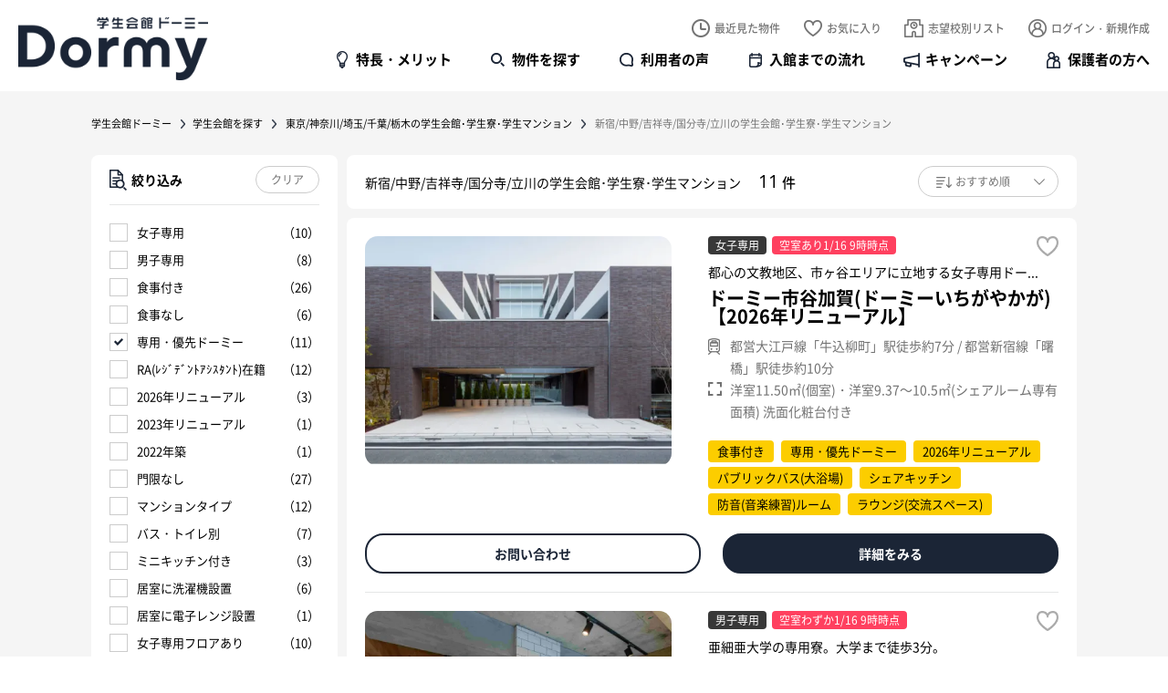

--- FILE ---
content_type: text/html; charset=UTF-8
request_url: https://dormy-ac.com/placehall/shutoken/snkt/?feature=002013
body_size: 14827
content:

<!doctype html>
<html>
<head>

<meta http-equiv='x-dns-prefetch-control' content='on'>
<link rel="dns-prefetch" href="https://js.fout.jp">
<link rel="dns-prefetch" href="https://labo.dormy-ac.com">
<link rel="dns-prefetch" href="https://pagead2.googlesyndication.com">
<link rel="dns-prefetch" href="https://receptions.bdash-cloud.com">
<link rel="dns-prefetch" href="https://s.pinimg.com">
<link rel="dns-prefetch" href="https://supportbot-admin.userlocal.jp">
<link rel="dns-prefetch" href="https://td.doubleclick.net">
<link rel="dns-prefetch" href="https://tr.line.me">
<link rel="dns-prefetch" href="https://www.facebook.com">
<link rel="dns-prefetch" href="https://www.google-analytics.com">
<link rel="dns-prefetch" href="https://www.googletagmanager.com">
<link rel="dns-prefetch" href="https://www.taglog.jp">








<meta charset="UTF-8">
<meta name="viewport" content="width=device-width,minimum-scale=1.0,maximum-scale=10.0,user-scalable=yes">
<meta http-equiv="X-UA-Compatible" content="IE=edge">
<meta name="format-detection" content="telephone=no">

<title>【公式】新宿/中野/吉祥寺/国分寺/立川の学生会館・学生寮・食事付き学生マンション・下宿｜学生会館ドーミー</title>

<!-- META -->
<meta name="keywords" content="新宿/中野/吉祥寺/国分寺/立川,学生会館,学生寮,ドーミー,学生マンション,大学寮">
<meta name="description" content="このページは「学生会館ドーミー」の新宿/中野/吉祥寺/国分寺/立川の物件ページです。「学生会館ドーミー」は、一部上場企業の共立メンテナンスが運営する、一人暮らしのスタートアップにぴったりな住まいです。全国に250棟以上展開、2万人を超える学生が利用。
			生活に必要な家具や備品が備え付けで経済的、手作りの朝食夕食付でひとり暮らしのあなたをあたたかく迎えます。
			館長夫妻が常駐しているので安心、会話の機会も多いので、様々な地域出身の学生さんと友達の輪も広がります。学生会館、学生寮、学生マンションに関心がある方にお奨めです。">

<meta property="og:title" content="【公式】新宿/中野/吉祥寺/国分寺/立川の学生会館・学生寮・食事付き学生マンション・下宿｜学生会館ドーミー" />

<meta property="og:site_name" content="学生会館ドーミー" />
<meta property="og:type" content="article" />
<meta property="og:description" content="このページは「学生会館ドーミー」の新宿/中野/吉祥寺/国分寺/立川の物件ページです。「学生会館ドーミー」は、一部上場企業の共立メンテナンスが運営する、一人暮らしのスタートアップにぴったりな住まいです。全国に250棟以上展開、2万人を超える学生が利用。
			生活に必要な家具や備品が備え付けで経済的、手作りの朝食夕食付でひとり暮らしのあなたをあたたかく迎えます。
			館長夫妻が常駐しているので安心、会話の機会も多いので、様々な地域出身の学生さんと友達の輪も広がります。学生会館、学生寮、学生マンションに関心がある方にお奨めです。" />
<meta property="og:url" content="https://dormy-ac.com/placehall/shutoken/snkt/?feature=002013" />
<meta property="og:image" content="https://dormy-ac.com/files/site/ogimage/ogp.png">



<meta name="twitter:card" content="Summary Card" />

<meta name="twitter:site" content="@dormy_gaku" />
<meta name="twitter:creator" content="@dormy_gaku">
<!-- FAVICON -->
<link rel="apple-touch-icon" sizes="180x180" href="/files/site/20241128_favicon.ico">
<link rel="icon" type="image/png" sizes="32x32" href="/files/site/20241128_favicon.ico">
<link rel="icon" type="image/png" sizes="16x16" href="/files/site/20241128_favicon.ico">
<link rel="shortcut icon" href="/files/site/20241128_favicon.ico">

<link rel="preload" as="font" href="/assets/fonts/notosans-jp-400.woff2?d=1767704616" crossorigin>
<link rel="preload" as="font" href="/assets/fonts/notosans-jp-500.woff2?d=1767704616" crossorigin>
<link rel="preload" as="font" href="/assets/fonts/notosans-jp-700.woff2?d=1767704616" crossorigin>
<link rel="preload" as="font" href="/assets/fonts/opensans-400.woff2?d=1767704616" crossorigin>
<link rel="preload" as="font" href="/assets/fonts/opensans-700.woff2?d=1767704616" crossorigin>
<link rel="stylesheet" href="/assets/css/reset.min.css?d=1767704616">
<link rel="stylesheet" type="text/css" href="/assets/vendor/slick/slick.css?d=1767704616" media="screen" />
<link rel="stylesheet" href="/assets/vendor/jquery-ui/jquery-ui.css?d=1767704616">
<link rel="stylesheet" href="/assets/css/common.min.css?d=1767704616">
<link rel="stylesheet" href="/assets/css/content.min.css?d=1767704616">




													
<script type="application/ld+json">
{
	"@context": "https://schema.org",
	"@type": "WebPage",
	"headline": "【公式】新宿/中野/吉祥寺/国分寺/立川の学生会館・学生寮・食事付き学生マンション・下宿｜学生会館ドーミー",
	"dateModified": "2026-01-16T16:34:00+09:00"
}
</script>



<link rel="stylesheet" href="/assets/css/base.min.css?d=1767704616">
<link rel="stylesheet" href="/assets/css/placehall.min.css?d=1767704616">
<style>
.comment-text {
	overflow: hidden;
}
.comment-moreBtn.hide::after {
	-webkit-transform: rotate(270deg) !important;
	transform: rotate(270deg) !important;
}
</style>

<style>
    #dialog-favorite-delete , #dialog-school-delete , #dialog-common {
        position: fixed;
        z-index: 1000;
        top: 50%;
        left: 50%;
        transform: translate(-50%, -50%);
        background-color: rgba(0, 0, 0, 0.6);
        color: #fff;
        pointer-events: none;
        opacity: 0;
        transition: all ease .3s;
        padding: 60px 80px;
        border-radius: 14px;
        font-size: 22px;
        font-weight: 500;
        line-height: 1;
        text-align: center;
    }
    #dialog-favorite-delete.show , #dialog-school-delete.show , #dialog-common.show{
        opacity: 1;
        pointer-events: all;
    }
    #dialog-favorite-delete:after{
        content: "";
        display: block;
        margin: 0 auto;
        margin-top: 25px;
        width: 43px;
        height: 39px;
        background-size: 100% 100%;
    }
    #dialog-school-delete:after{
        content: "";
        display: block;
        margin: 0 auto;
        margin-top: 25px;
        width: 43px;
        height: 39px;
        background-image: url('/assets/images/common/icon_school_w.png');
        background-size: 100% 100%;
    }
    #dialog-common:after{
        content: "";
        display: block;
        margin: 0 auto;
        margin-top: 25px;
        width: 43px;
        height: 39px;
        background-size: 100% 100%;
    }
    @media (max-width: 768px){
		#dialog-common {
			font-size: 17px;
			padding: 50px 30px;
			left: 40px;
			right: 40px;
			transform: translate(0, -50%);
		}
	}
</style>



<script src="https://cdn-blocks.karte.io/dc1b6e6bb59764e7cb91a50e8d2a67c5/builder.js"></script>


	
	<!-- Google Tag Manager -->
	<script>(function(w,d,s,l,i){w[l]=w[l]||[];w[l].push({'gtm.start':
	new Date().getTime(),event:'gtm.js'});var f=d.getElementsByTagName(s)[0],
	j=d.createElement(s),dl=l!='dataLayer'?'&l='+l:'';j.async=true;j.src=
	'https://www.googletagmanager.com/gtm.js?id='+i+dl;f.parentNode.insertBefore(j,f);
	})(window,document,'script','dataLayer','GTM-TLRF32');</script>
	<!-- End Google Tag Manager -->
	<!-- Google Tag Manager -->
	<script>(function(w,d,s,l,i){w[l]=w[l]||[];w[l].push({'gtm.start':
	new Date().getTime(),event:'gtm.js'});var f=d.getElementsByTagName(s)[0],
	j=d.createElement(s),dl=l!='dataLayer'?'&l='+l:'';j.async=true;j.src=
	'https://www.googletagmanager.com/gtm.js?id='+i+dl;f.parentNode.insertBefore(j,f);
	})(window,document,'script','dataLayer','GTM-N2MWXB8D');</script>
	<!-- End Google Tag Manager -->
	





</head>
<body id="">




    	<!-- Google Tag Manager (noscript) -->
	<noscript><iframe src="https://www.googletagmanager.com/ns.html?id=GTM-TLRF32"
	height="0" width="0" style="display:none;visibility:hidden"></iframe></noscript>
	<!-- End Google Tag Manager (noscript) -->
	<!-- Google Tag Manager (noscript) -->
	<noscript><iframe src="https://www.googletagmanager.com/ns.html?id=GTM-N2MWXB8D"
	height="0" width="0" style="display:none;visibility:hidden"></iframe></noscript>
	<!-- End Google Tag Manager (noscript) -->
	    
<div id="pagetop">
    	<header id="header">
		<div class="site">
							<div class="logo"><a href="/">学生会館ドーミー｜初めての一人暮らしにぴったりな食事付き学生寮・学生マンション</a></div>
						<nav class="user">
				<ul>
					<li class="history"><a href="/mylist/myhistory/">最近見た物件</a></li>
					<li class="favorite"><a href="/mylist/favorite/">お気に入り <p class="count favoriteCount"></p></a></li>
					<li class="school"><a href="/mylist/school/">志望校別リスト <p class="count campusCount"></p></a></li>
									<li class="login"><a href="/login/">ログイン・新規作成</a></li>
								</ul>
			</nav>
			<nav class="global">
				<ul>
					<li class="about"><a href="/about/">特長・メリット</a></li>
					<li class="search"><a href="/placehall/">物件を探す</a></li>
					<li class="voice"><a href="https://labo.dormy-ac.com/category/experience/" target="_blank">利用者の声</a></li>
					<li class="flow"><a href="/flow/">入館までの流れ</a></li>
					<li class="campaign"><a href="/campaign/">キャンペーン</a></li>
					<li class="guardian"><a href="/special/dormy-kodawari/">保護者の方へ</a></li>
				</ul>
			</nav>
			<nav class="sp">
				<ul>
					<li class="search"><a href="/placehall/"><span>物件を探す</span></a></li>
					<li class="school"><a href="/mylist/school/"><span>志望校別リスト</span> <p class="count campusCount"></p></a></li>
					<li class="favorite"><a href="/mylist/favorite/"><span>お気に入り</span> <p class="count favoriteCount"></p></a></li>
									<li class="menu"><button type="button"><span>MENU</span></button></li>
				</ul>
			</nav>			
			<nav class="top">
				<div class="site">
					<p class="logo"><a href="/">学生会館ドーミー Dormy</a></p>
					<ul class="global">
						<li class="about"><a href="/about/">特長・メリット</a></li>
						<li class="search"><a href="/placehall/">物件を探す</a></li>
						<li class="voice"><a href="https://labo.dormy-ac.com/category/experience/" target="_blank">利用者の声</a></li>
						<li class="flow"><a href="/flow/">入館までの流れ</a></li>
						<li class="campaign"><a href="/campaign/">キャンペーン</a></li>
						<li class="guardian"><a href="/special/dormy-kodawari/">保護者の方へ</a></li>
					</ul>
					<ul class="user">
						<li class="history"><a href="/mylist/myhistory/"><span>最近見た物件</span></a></li>
						<li class="favorite"><a href="/mylist/favorite/"><span>お気に入り</span> <p class="count favoriteCount"></p></a></li>
						<li class="school"><a href="/mylist/school/"><span>志望校別リスト</span> <p class="count campusCount"></p></a></li>
										<li class="login"><a href="/login/"><span>ログイン・新規作成</span></a></li>
									</ul>			
				</div>

				
				

			</nav>
			<nav class="bottom">
				<div class="for-pc">
					<div class="site">
						<ul>
							<li class="inquiry"><a href="/support/" data-btn-find_placehall="">物件を探す</a></li>
							<li class="catalog"><a href="/contact/catalog/">資料請求する</a></li>
						</ul>
					</div>
				</div>
				<div class="for-sp">
					<ul>
						<li class="home"><a href="/">ホーム</a></li>
						<li class="search"><a href="/placehall/">物件を探す</a></li>
						<li class="favorite"><a href="/mylist/favorite/">お気に入り</a></li>
						<li class="school"><a href="/mylist/school/">志望校別リスト</a></li>
						<li class="mymenu"><a class="spMymenu" href="/mypage/">マイページ</a></li>
						<li class="menu"><button type="button"><span>メニュー</span></button></li>
					</ul>
				</div>
			</nav>
						<nav id="menu">
				<p class="logo"><a href="/">学生会館ドーミー Dormy</a></p>
				<p class="close"><button><span>CLOSE</span></button></p>
				<p class="search"><a href="/placehall/">物件を探す</a></p>
				<dl class="accordion">
					<dt class="mypage">マイページ</dt>
					<dd>
						<ul>
												<li><a href="/login/">ログイン／新規作成</a></li>
												<li><a href="/mylist/favorite/">お気に入り物件</a></li>
							<li><a href="/mylist/myhistory/">最近見た物件</a></li>
							<li><a href="/mylist/school/">志望校別リスト</a></li>
											</ul>
					</dd>
					<dt class="content">メニュー</dt>
					<dd>
						<ul>
							<li><a href="/">ホーム</a></li>
							<li><a href="/about/">特徴・メリット</a></li>
							<li><a href="/flow/">入居までの流れ</a></li>
							<li><a href="https://labo.dormy-ac.com/category/experience/" target="_blank">入居者の声</a></li>
							<li><a href="/special/dormy-kodawari/">保護者の方へ</a></li>
							<li><a href="">体験入館</a></li>
							<li><a href="/flow/visit/">見学予約する</a></li>
							<li><a href="/faq/">よくあるご質問</a></li>
						</ul>
					</dd>
					<dt class="blog">記事・コラム</dt>
					<dd>
						<ul>					
							<li><a href="/news/">お知らせ</a></li>
							<li><a href="/contents/">お役立ちコラム</a></li>
							<li><a href="/campaign/">キャンペーン</a></li>
							<li><a href="https://labo.dormy-ac.com" target="_blank">ドーミーラボ</a></li>
						</ul>		
					</dd>
				</dl>
				<div class="cta">
					<ul>
						<li class="inquiry"><a href="/support/">相談する</a></li>
						<li class="catalog"><a href="/contact/catalog/">資料請求</a></li>
						<li class="apply"><a href="/contact/apply/">お申し込み</a></li>
					</ul>
				</div>
				<div class="line_pr">
					<p class="copy">進学後の住まいを決める<span class="for-sp"><br></span>コツがわかる</p>
					<p class="lead">親子で知っておきたい情報を<span class="for-sp"><br></span>配信中！LINE友だちはこちら</p>
					<ul class="action">
						<li class="line"><a href="https://liff.line.me/1655273405-NeRq5vJX/landing?follow=%40wtk5870e&lp=hpZvfF&liff_id=1655273405-NeRq5vJX" target="_blank">LINEでフォローする</a></li>
					</ul>
				</div>
			</nav>
			<nav id="logout" class="">
				<div class="site">
					<div class="wrapper">
						<p class="copy">ログアウトしますか？</p>
						<ul class="action">
							<li class="no"><button>いいえ</button></li>
							<li class="yes"><a href="/logout/">はい</a></li>
						</ul>
					</div>
				</div>
			</nav>
		</div>
	</header>
	<div id="content">
		<main id="placehall" class="">
            
			<nav class="breadcrumb">
				<div class="site">
					<ol>
						<li><a href="/">学生会館ドーミー</a></li>
						<li><a href="javascript:void(0);" class="pankuzuSearchPlacehall">学生会館を探す</a></li>
																	<li>
														<a href="/placehall/shutoken">
														東京/神奈川/埼玉/千葉/栃木の学生会館･学生寮･学生マンション
														</a>
													</li>
						
												<li>
							新宿/中野/吉祥寺/国分寺/立川の学生会館･学生寮･学生マンション
						</li>
																	
					</ol>
				</div>
			</nav>
			<div class="site">
				<form name="placehallForm" id="placehallForm" method="GET" action="">
					<div class="container">
						<div class="primary">
							<nav class="search">
								<div class="control-suggest school">
									<div class="suggest">
										<p class="title">学校名入力</p>
										<p class="back">
											<button type="button" class="btn-back">戻る</button>
										</p>
										<input type="text" name="" placeholder="進学予定の学校名は？" data-suggestions="suggestions-search-school" class="q">
										<div class="suggestions" id="suggestions-search-school">
											<ul>
											</ul>
										</div>
									</div>
								</div>							
								<ul>
									<li class="area"><button type="button">エリアから</button></li>
									<li class="station"><button type="button">沿線・駅名で</button></li>
								</ul>							
							</nav>
							<header class="listHeader">
								<h1>
									新宿/中野/吉祥寺/国分寺/立川の学生会館･学生寮･学生マンション
																	</h1>
								<p class="count"><span class="num">32</span><span class="unit">件</span></p>
																								<nav class="filter-sort">
									<ul>
										<li class="filter">
											<button type="button">絞り込み</button>
										</li>
										<li class="sort">
											<label class="select">
												<select name="sort" class="sortList">
													<option value="1" selected>おすすめ順</option>
													<option value="2" >館費が安い順</option>
												</select>
											</label>
										</li>
									</ul>
									<div class="filter sideFilter">
										<ul>
											<li>
												<label class="checkbox"><input type="checkbox" name="woman" value="1"><span>女子専用 <span class="count">10</span></span></label>
											</li>
											<li>
												<label class="checkbox"><input type="checkbox" name="men" value="1"><span>男子専用 <span class="count">8</span></span></label>
											</li>
											<li>
												<label class="checkbox"><input type="checkbox" name="meal" value="1"><span>食事付き <span class="count">26</span></span></label>
											</li>
											<li>
												<label class="checkbox"><input type="checkbox" name="no_meal" value="1"><span>食事なし <span class="count">6</span></span></label>
											</li>
																																			<li>
													<label class="checkbox"><input type="checkbox" name="feature[]" value="002013"><span>専用・優先ドーミー <span class="count">11</span></span></label>
												</li>
																								<li>
													<label class="checkbox"><input type="checkbox" name="feature[]" value="002026"><span>RA(ﾚｼﾞﾃﾞﾝﾄｱｼｽﾀﾝﾄ)在籍 <span class="count">12</span></span></label>
												</li>
																								<li>
													<label class="checkbox"><input type="checkbox" name="feature[]" value="002063"><span>2026年リニューアル <span class="count">3</span></span></label>
												</li>
																								<li>
													<label class="checkbox"><input type="checkbox" name="feature[]" value="002039"><span>2023年リニューアル <span class="count">1</span></span></label>
												</li>
																								<li>
													<label class="checkbox"><input type="checkbox" name="feature[]" value="002043"><span>2022年築 <span class="count">1</span></span></label>
												</li>
																								<li>
													<label class="checkbox"><input type="checkbox" name="feature[]" value="002010"><span>門限なし <span class="count">27</span></span></label>
												</li>
																								<li>
													<label class="checkbox"><input type="checkbox" name="feature[]" value="002022"><span>マンションタイプ <span class="count">12</span></span></label>
												</li>
																								<li>
													<label class="checkbox"><input type="checkbox" name="feature[]" value="002020"><span>バス・トイレ別 <span class="count">7</span></span></label>
												</li>
																								<li>
													<label class="checkbox"><input type="checkbox" name="feature[]" value="002046"><span>ミニキッチン付き <span class="count">3</span></span></label>
												</li>
																								<li>
													<label class="checkbox"><input type="checkbox" name="feature[]" value="002023"><span>居室に洗濯機設置 <span class="count">6</span></span></label>
												</li>
																								<li>
													<label class="checkbox"><input type="checkbox" name="feature[]" value="002053"><span>居室に電子レンジ設置 <span class="count">1</span></span></label>
												</li>
																								<li>
													<label class="checkbox"><input type="checkbox" name="feature[]" value="002017"><span>女子専用フロアあり <span class="count">10</span></span></label>
												</li>
																								<li>
													<label class="checkbox"><input type="checkbox" name="feature[]" value="002006"><span>駅徒歩10分以内 <span class="count">14</span></span></label>
												</li>
																								<li>
													<label class="checkbox"><input type="checkbox" name="feature[]" value="002025"><span>バス停すぐ <span class="count">1</span></span></label>
												</li>
																								<li>
													<label class="checkbox"><input type="checkbox" name="feature[]" value="002004"><span>パブリックバス(大浴場) <span class="count">18</span></span></label>
												</li>
																								<li>
													<label class="checkbox"><input type="checkbox" name="feature[]" value="002016"><span>サウナ <span class="count">2</span></span></label>
												</li>
																								<li>
													<label class="checkbox"><input type="checkbox" name="feature[]" value="002059"><span>シェアキッチン <span class="count">7</span></span></label>
												</li>
																								<li>
													<label class="checkbox"><input type="checkbox" name="feature[]" value="002028"><span>防音(音楽練習)ルーム <span class="count">5</span></span></label>
												</li>
																								<li>
													<label class="checkbox"><input type="checkbox" name="feature[]" value="002047"><span>ラウンジ(交流スペース) <span class="count">9</span></span></label>
												</li>
																								<li>
													<label class="checkbox"><input type="checkbox" name="feature[]" value="002049"><span>コワーキングスペース <span class="count">1</span></span></label>
												</li>
																								<li>
													<label class="checkbox"><input type="checkbox" name="feature[]" value="002048"><span>シアタールーム <span class="count">4</span></span></label>
												</li>
																								<li>
													<label class="checkbox"><input type="checkbox" name="feature[]" value="002050"><span>パウダールーム <span class="count">3</span></span></label>
												</li>
																								<li>
													<label class="checkbox"><input type="checkbox" name="feature[]" value="002056"><span>トレーニングルーム <span class="count">2</span></span></label>
												</li>
																								<li>
													<label class="checkbox"><input type="checkbox" name="feature[]" value="002057"><span>スタディルーム <span class="count">3</span></span></label>
												</li>
																								<li>
													<label class="checkbox"><input type="checkbox" name="feature[]" value="002058"><span>アトリエルーム <span class="count">4</span></span></label>
												</li>
																								<li>
													<label class="checkbox"><input type="checkbox" name="feature[]" value="002060"><span>カット・美容練習ルーム <span class="count">1</span></span></label>
												</li>
																								<li>
													<label class="checkbox"><input type="checkbox" name="feature[]" value="002061"><span>宅配ボックス <span class="count">7</span></span></label>
												</li>
																								<li>
													<label class="checkbox"><input type="checkbox" name="feature[]" value="002021"><span>部屋広め <span class="count">5</span></span></label>
												</li>
																								<li>
													<label class="checkbox"><input type="checkbox" name="feature[]" value="002008"><span>シェアハウスドーミー <span class="count">2</span></span></label>
												</li>
																								<li>
													<label class="checkbox"><input type="checkbox" name="feature[]" value="002019"><span>ドーミーNet <span class="count">1</span></span></label>
												</li>
																								<li>
													<label class="checkbox"><input type="checkbox" name="feature[]" value="002014"><span>リニューアル <span class="count">9</span></span></label>
												</li>
												
																					</ul>
										<p class="clear">
											<button type="reset">すべて解除</button>
										</p>
									</div>
								</nav>
							</header>
							<div class="wrapper dataAjax" data-page-type="placehall" data-ajax-more='{
								"url": "/_async/",
								"per":10,
								"page":1,
								"total":"32",
								"data":"es_list",
								"sort":1															,"dir1":"shutoken"
																,"dir2":"snkt"
																													}'>
								<ul class="placehall" data-ajax-more-list="">
																		<li>
										<div class="body">
											<a href="/placehall/shutoken/snkt/13518/">
												<figure>
													<div>
														<img src="/files_thumbnail/webp/estaterent_dorm_13518_IMG_8385_jpg_w672px_h504px.webp" alt="">
													</div>
												</figure>
																								<div class="situation">
																																								<p class="vacant">空室あり1/16 9時時点</p>
																									</div>
																								<p class="copy">2026年春リニューアルオープン。都内中心部に位置...</p>
																							<p class="rating">
													<img src="/assets/images/home/placehall_star_5.png" alt="">
																									</p>
																							<p class="name">ドーミー牛込神楽坂【2026年春リニューアルオープン】</p>
												<p class="price">110,000<span class="unit">円～</span></p>												<div class="attr">
													<p class="access">
																																									都営大江戸線「牛込柳町」駅徒歩約5分
																											/														都営大江戸線「牛込神楽坂」駅徒歩約6分
													
													</p>
													<p class="room">
														全18タイプ　洋室18.76㎡～26.60㎡　※一部居室ベランダ無し　※一部居室ルーフバルコニー付き														水回り３点付き
																											</p>
													<ul class="tag">
														<li>食事付き</li>
																																									<li>2026年リニューアル</li>
																												<li>門限なし</li>
																												<li>マンションタイプ</li>
																												<li>ミニキッチン付き</li>
																												<li>居室に洗濯機設置</li>
																												<li>駅徒歩10分以内</li>
																												<li>パブリックバス(大浴場)</li>
																												<li>サウナ</li>
																												<li>部屋広め</li>
																												<li>リニューアル</li>
														
																										</ul>
												</div>
											</a>
											<p class="favorite "><button type="button" data-er="432">お気に入り</button></p>
										</div>
										<ul class="action">
											
											
											<li class="inquiry">
																							<a href="/contact/placehall-inquiry/?oc=13518">
																								お問い合わせ
												</a>
											</li>
											
											<li class="detail"><a href="/placehall/shutoken/snkt/13518/">詳細をみる</a></li>
										</ul>
									</li>
																		<li>
										<div class="body">
											<a href="/placehall/shutoken/snkt/13511/">
												<figure>
													<div>
														<img src="/files_thumbnail/webp/estaterent_dorm_13511_13511-ex_png_w672px_h387px.webp" alt="">
													</div>
												</figure>
																								<div class="situation">
																											<p class="gender">女子専用</p>
																																								<p class="vacant">空室あり1/16 9時時点</p>
																									</div>
																								<p class="copy">都心の文教地区、市ヶ谷エリアに立地する女子専用ドー...</p>
																							<p class="rating">
													<img src="/assets/images/home/placehall_star_5.png" alt="">
																									</p>
																							<p class="name">ドーミー市谷加賀(ドーミーいちがやかが)【2026年リニューアル】</p>
												<p class="price">70,400<span class="unit">円～</span></p>												<div class="attr">
													<p class="access">
																																									都営大江戸線「牛込柳町」駅徒歩約7分
																											/														都営新宿線「曙橋」駅徒歩約10分
													
													</p>
													<p class="room">
														洋室11.50㎡(個室)・洋室9.37～10.5㎡(シェアルーム専有面積)														洗面化粧台付き
																											</p>
													<ul class="tag">
														<li>食事付き</li>
																																									<li>専用・優先ドーミー</li>
																												<li>2026年リニューアル</li>
																												<li>パブリックバス(大浴場)</li>
																												<li>シェアキッチン</li>
																												<li>防音(音楽練習)ルーム</li>
																												<li>ラウンジ(交流スペース)</li>
														
																										</ul>
												</div>
											</a>
											<p class="favorite "><button type="button" data-er="416">お気に入り</button></p>
										</div>
										<ul class="action">
											
											
											<li class="inquiry">
																							<a href="/contact/placehall-inquiry/?oc=13511">
																								お問い合わせ
												</a>
											</li>
											
											<li class="detail"><a href="/placehall/shutoken/snkt/13511/">詳細をみる</a></li>
										</ul>
									</li>
																		<li>
										<div class="body">
											<a href="/placehall/shutoken/snkt/13497/">
												<figure>
													<div>
														<img src="/files_thumbnail/webp/estaterent_dorm_13497_23_jpg_w672px_h447px.webp" alt="">
													</div>
												</figure>
																								<div class="situation">
																																								<p class="vacant">空室わずか1/16 9時時点</p>
																									</div>
																								<p class="copy">中野坂上駅隣接！併設のカフェで特別モーニングメニュ...</p>
																							<p class="rating">
													<img src="/assets/images/home/placehall_star_4.png" alt="">
																									</p>
																							<p class="name">Dormy+Cafe 中野坂上【2023年リニューアル】</p>
												<p class="price">98,800<span class="unit">円～</span></p>												<div class="attr">
													<p class="access">
																																									東京メトロ丸ノ内線「中野坂上」駅徒歩約1分
													
													</p>
													<p class="room">
														洋室15.25～20.34㎡														バス・トイレ付
																											</p>
													<ul class="tag">
														<li>食事なし</li>
																																									<li>2023年リニューアル</li>
																												<li>駅徒歩10分以内</li>
																												<li>バス停すぐ</li>
																												<li>門限なし</li>
																												<li>シェアキッチン</li>
																												<li>マンションタイプ</li>
																												<li>ラウンジ(交流スペース)</li>
																												<li>宅配ボックス</li>
														
																										</ul>
												</div>
											</a>
											<p class="favorite "><button type="button" data-er="398">お気に入り</button></p>
										</div>
										<ul class="action">
											
											
											<li class="inquiry">
																							<a href="/contact/placehall-inquiry/?oc=13497">
																								お問い合わせ
												</a>
											</li>
											
											<li class="detail"><a href="/placehall/shutoken/snkt/13497/">詳細をみる</a></li>
										</ul>
									</li>
																		<li>
										<div class="body">
											<a href="/placehall/shutoken/snkt/13468/">
												<figure>
													<div>
														<img src="/files_thumbnail/webp/estaterent_dorm_13468_13468ex_4x_jpg_w672px_h447px.webp" alt="">
													</div>
												</figure>
																								<div class="situation">
																																								<p class="vacant">空室あり1/16 9時時点</p>
																									</div>
																								<p class="copy">2022年4月オープン。新宿駅まで徒歩圏内。最新の...</p>
																							<p class="rating">
													<img src="/assets/images/home/placehall_star_5.png" alt="">
																									</p>
																							<p class="name">ドーミー西新宿【2022年築】</p>
												<p class="price">112,600<span class="unit">円～</span></p>												<div class="attr">
													<p class="access">
																																									東京メトロ丸ノ内線「西新宿」駅徒歩約8分
																											/														JR中央・総武線(各駅停車)「大久保」駅徒歩約10分
													
													</p>
													<p class="room">
														洋室16.80㎡														バス・トイレ付
																											</p>
													<ul class="tag">
														<li>食事付き</li>
																																									<li>2022年築</li>
																												<li>門限なし</li>
																												<li>マンションタイプ</li>
																												<li>バス・トイレ別</li>
																												<li>女子専用フロアあり</li>
																												<li>居室に洗濯機設置</li>
																												<li>居室に電子レンジ設置</li>
																												<li>シェアキッチン</li>
																												<li>ラウンジ(交流スペース)</li>
																												<li>駅徒歩10分以内</li>
																												<li>宅配ボックス</li>
														
																										</ul>
												</div>
											</a>
											<p class="favorite "><button type="button" data-er="339">お気に入り</button></p>
										</div>
										<ul class="action">
											
											
											<li class="inquiry">
																							<a href="/contact/placehall-inquiry/?oc=13468">
																								お問い合わせ
												</a>
											</li>
											
											<li class="detail"><a href="/placehall/shutoken/snkt/13468/">詳細をみる</a></li>
										</ul>
									</li>
																		<li>
										<div class="body">
											<a href="/placehall/shutoken/snkt/13455/">
												<figure>
													<div>
														<img src="/files_thumbnail/webp/estaterent_dorm_13455__image_placehall_394_1_jpg_w672px_h448px.webp" alt="">
													</div>
												</figure>
																								<div class="situation">
																											<p class="gender">男子専用</p>
																																								<p class="vacant">空室わずか1/16 9時時点</p>
																									</div>
																								<p class="copy">亜細亜大学の専用寮。大学まで徒歩3分。</p>
																							<p class="rating">
													<img src="/assets/images/home/placehall_star_4.png" alt="">
																									</p>
																							<p class="name">ASIA GLOBAL HOUSE(亜細亜大学国際学生寮)</p>
												<p class="price">51,600<span class="unit">円～</span></p>												<div class="attr">
													<p class="access">
																																									JR中央線(快速)「武蔵境」駅徒歩約17分
													
													</p>
													<p class="room">
														洋室9.45㎡														ベーシック
																											</p>
													<ul class="tag">
														<li>食事付き</li>
																																									<li>専用・優先ドーミー</li>
																												<li>パブリックバス(大浴場)</li>
																												<li>リニューアル</li>
																												<li>門限なし</li>
																												<li>RA(ﾚｼﾞﾃﾞﾝﾄｱｼｽﾀﾝﾄ)在籍</li>
																												<li>宅配ボックス</li>
																												<li>シアタールーム</li>
														
																										</ul>
												</div>
											</a>
											<p class="favorite "><button type="button" data-er="257">お気に入り</button></p>
										</div>
										<ul class="action">
											
											
											<li class="inquiry">
																							<a href="/contact/placehall-inquiry/?oc=13455">
																								お問い合わせ
												</a>
											</li>
											
											<li class="detail"><a href="/placehall/shutoken/snkt/13455/">詳細をみる</a></li>
										</ul>
									</li>
																		<li>
										<div class="body">
											<a href="/placehall/shutoken/snkt/13416/">
												<figure>
													<div>
														<img src="/files_thumbnail/webp/estaterent_dorm_13416_13416-ex_jpg_w672px_h448px.webp" alt="">
													</div>
												</figure>
																								<div class="situation">
																																								<p class="vacant">空室あり1/16 9時時点</p>
																									</div>
																								<p class="copy">【成蹊大学 専用寮】キャンパスまで徒歩7分、共用設...</p>
																							<p class="rating">
													<img src="/assets/images/home/placehall_star_4.png" alt="">
																									</p>
																							<p class="name">ドーミー吉祥寺(成蹊大学専用学生寮)</p>
												<p class="price">60,000<span class="unit">円～</span></p>												<div class="attr">
													<p class="access">
																																									関東バス「市民文化会館前」バス停徒歩約1分
																											/														JR中央線(快速)「吉祥寺」駅徒歩約25分
													
													</p>
													<p class="room">
														洋室18.56㎡														水回り３点付き
																											</p>
													<ul class="tag">
														<li>食事なし</li>
																																									<li>専用・優先ドーミー</li>
																												<li>女子専用フロアあり</li>
																												<li>マンションタイプ</li>
																												<li>RA(ﾚｼﾞﾃﾞﾝﾄｱｼｽﾀﾝﾄ)在籍</li>
																												<li>防音(音楽練習)ルーム</li>
																												<li>居室に洗濯機設置</li>
														
																										</ul>
												</div>
											</a>
											<p class="favorite "><button type="button" data-er="227">お気に入り</button></p>
										</div>
										<ul class="action">
											
											
											<li class="inquiry">
																							<a href="/contact/placehall-inquiry/?oc=13416">
																								お問い合わせ
												</a>
											</li>
											
											<li class="detail"><a href="/placehall/shutoken/snkt/13416/">詳細をみる</a></li>
										</ul>
									</li>
																		<li>
										<div class="body">
											<a href="/placehall/shutoken/snkt/13365/">
												<figure>
													<div>
														<img src="/files_thumbnail/webp/estaterent_dorm_13365_7_jpg_w672px_h448px.webp" alt="学生会館・学生寮　">
													</div>
												</figure>
																								<div class="situation">
																											<p class="gender">女子専用</p>
																																								<p class="vacant">お問い合わせください1/16 9時時点</p>
																									</div>
																								<p class="copy">上智大学専用の女子学生寮。山手通り沿いにあり、帰り...</p>
																							<p class="rating">
													<img src="/assets/images/home/placehall_star_5.png" alt="">
																									</p>
																							<p class="name">上智大学専用 東中野寮(ドーミー東中野)</p>
												<p class="price">85,000<span class="unit">円～</span></p>												<div class="attr">
													<p class="access">
																																									都営大江戸線「東中野」駅徒歩約6分
																											/														東京メトロ丸ノ内線「中野坂上」駅徒歩約6分
													
													</p>
													<p class="room">
														洋室18.20㎡														水回り３点付き
																											</p>
													<ul class="tag">
														<li>食事付き</li>
																																									<li>専用・優先ドーミー</li>
																												<li>マンションタイプ</li>
																												<li>バス・トイレ別</li>
																												<li>RA(ﾚｼﾞﾃﾞﾝﾄｱｼｽﾀﾝﾄ)在籍</li>
																												<li>駅徒歩10分以内</li>
																												<li>シアタールーム</li>
																												<li>宅配ボックス</li>
														
																										</ul>
												</div>
											</a>
											<p class="favorite "><button type="button" data-er="196">お気に入り</button></p>
										</div>
										<ul class="action">
											
											
											<li class="inquiry">
																							<a href="/contact/placehall-inquiry/?oc=13365">
																								お問い合わせ
												</a>
											</li>
											
											<li class="detail"><a href="/placehall/shutoken/snkt/13365/">詳細をみる</a></li>
										</ul>
									</li>
																		<li>
										<div class="body">
											<a href="/placehall/shutoken/snkt/13344/">
												<figure>
													<div>
														<img src="/files_thumbnail/webp/estaterent_dorm_13344_13344_Special1_png_w672px_h434px.webp" alt="">
													</div>
												</figure>
																								<div class="situation">
																																								<p class="vacant">空室あり1/16 9時時点</p>
																									</div>
																								<p class="copy">500名以上が暮らす大規模ドーミー。パブリックバス...</p>
																							<p class="rating">
													<img src="/assets/images/home/placehall_star_4.png" alt="">
																									</p>
																							<p class="name">ドーミー高尾</p>
												<p class="price">55,600<span class="unit">円～</span></p>												<div class="attr">
													<p class="access">
																																									JR中央線(快速)「高尾」駅徒歩約3分
																											/														京王高尾線「京王高尾」駅徒歩約3分
													
													</p>
													<p class="room">
														洋室12.50㎡														洗面化粧台付き
																											</p>
													<ul class="tag">
														<li>食事付き</li>
																																									<li>RA(ﾚｼﾞﾃﾞﾝﾄｱｼｽﾀﾝﾄ)在籍</li>
																												<li>女子専用フロアあり</li>
																												<li>駅徒歩10分以内</li>
																												<li>門限なし</li>
																												<li>パブリックバス(大浴場)</li>
																												<li>シェアキッチン</li>
																												<li>ラウンジ(交流スペース)</li>
																												<li>トレーニングルーム</li>
																												<li>スタディルーム</li>
																												<li>アトリエルーム</li>
																												<li>カット・美容練習ルーム</li>
																												<li>宅配ボックス</li>
																												<li>防音(音楽練習)ルーム</li>
														
																										</ul>
												</div>
											</a>
											<p class="favorite "><button type="button" data-er="181">お気に入り</button></p>
										</div>
										<ul class="action">
											
											
											<li class="inquiry">
																							<a href="/contact/placehall-inquiry/?oc=13344">
																								お問い合わせ
												</a>
											</li>
											
											<li class="detail"><a href="/placehall/shutoken/snkt/13344/">詳細をみる</a></li>
										</ul>
									</li>
																		<li>
										<div class="body">
											<a href="/placehall/shutoken/snkt/12198/">
												<figure>
													<div>
														<img src="/files_thumbnail/webp/estaterent_dorm_12198_12198ex_4x_jpg_w672px_h512px.webp" alt="">
													</div>
												</figure>
																								<div class="situation">
																											<p class="gender">女子専用</p>
																																								<p class="vacant">お問い合わせください1/16 9時時点</p>
																									</div>
																								<p class="copy">武蔵野美術大学の専用寮。アトリエルームを設置してい...</p>
																							<p class="rating">
													<img src="/assets/images/home/placehall_star_4.png" alt="">
																									</p>
																							<p class="name">武蔵野美術大学学生寮</p>
												<p class="price">62,400<span class="unit">円～</span></p>												<div class="attr">
													<p class="access">
																																									西武バス「砂川九番」バス停徒歩約4分
																											/														多摩モノレール「砂川七番」駅徒歩約14分
													
													</p>
													<p class="room">
														洋室19.51㎡														水回り３点付き
																											</p>
													<ul class="tag">
														<li>食事付き</li>
																																									<li>専用・優先ドーミー</li>
																												<li>バス・トイレ別</li>
																												<li>マンションタイプ</li>
																												<li>RA(ﾚｼﾞﾃﾞﾝﾄｱｼｽﾀﾝﾄ)在籍</li>
																												<li>アトリエルーム</li>
																												<li>門限なし</li>
														
																										</ul>
												</div>
											</a>
											<p class="favorite "><button type="button" data-er="104">お気に入り</button></p>
										</div>
										<ul class="action">
											
											
											<li class="inquiry">
																							<a href="/contact/placehall-inquiry/?oc=12198">
																								お問い合わせ
												</a>
											</li>
											
											<li class="detail"><a href="/placehall/shutoken/snkt/12198/">詳細をみる</a></li>
										</ul>
									</li>
																		<li>
										<div class="body">
											<a href="/placehall/shutoken/snkt/12151/">
												<figure>
													<div>
														<img src="/files_thumbnail/webp/estaterent_dorm_12151_12151ex_4x_jpg_w672px_h447px.webp" alt="">
													</div>
												</figure>
																								<div class="situation">
																																								<p class="vacant">空室あり1/16 9時時点</p>
																									</div>
																								<p class="copy">【法政大学 専用寮】バストイレセパレート・独立洗面...</p>
																							<p class="rating">
													<img src="/assets/images/home/placehall_star_4.png" alt="">
																									</p>
																							<p class="name">法政大学 西八王子寮</p>
												<p class="price">73,400<span class="unit">円～</span></p>												<div class="attr">
													<p class="access">
																																									JR中央線(快速)「西八王子」駅徒歩約12分
													
													</p>
													<p class="room">
														洋室18.00～18.20㎡														バス・トイレ付
																											</p>
													<ul class="tag">
														<li>食事付き</li>
																																									<li>専用・優先ドーミー</li>
																												<li>女子専用フロアあり</li>
																												<li>門限なし</li>
																												<li>マンションタイプ</li>
																												<li>バス・トイレ別</li>
																												<li>RA(ﾚｼﾞﾃﾞﾝﾄｱｼｽﾀﾝﾄ)在籍</li>
														
																										</ul>
												</div>
											</a>
											<p class="favorite "><button type="button" data-er="76">お気に入り</button></p>
										</div>
										<ul class="action">
											
											
											<li class="inquiry">
																							<a href="/contact/placehall-inquiry/?oc=12151">
																								お問い合わせ
												</a>
											</li>
											
											<li class="detail"><a href="/placehall/shutoken/snkt/12151/">詳細をみる</a></li>
										</ul>
									</li>
									
								</ul>
								<p class="more"><button type="button" data-ajax-more-btn>もっとみる</button></p>
								<!-- <nav id="bottom-action">
									<p class="favorite-all"><button type="button">まとめてお気に入りに追加</button></p>
								</nav>							 -->
							</div>
						</div>
						<div class="sidebar">
							<section class="filter sideFilter">
	<form name="filter" method="post">
		<h2>絞り込み</h2>
		<button type="reset">クリア</button>
		<ul><li><label class="checkbox"><input type="checkbox" name="woman" value="1"  /><span><a href="?ft=woman">女子専用</a><span class="count">10</span></span></label></li><li><label class="checkbox"><input type="checkbox" name="men" value="1"  /><span><a href="?ft=man">男子専用</a><span class="count">8</span></span></label></li><li><label class="checkbox"><input type="checkbox" name="meal" value="1"  /><span><a href="?ft=onmeal">食事付き</a><span class="count">26</span></span></label></li><li><label class="checkbox"><input type="checkbox" name="no_meal" value="1"  /><span><a href="?ft=offmeal">食事なし</a><span class="count">6</span></span></label></li><li><label class="checkbox"><input type="checkbox" name="feature[]" value="002013"  /><span><a href="?ct=senyou">専用・優先ドーミー</a><span class="count">11</span></span></label></li><li><label class="checkbox"><input type="checkbox" name="feature[]" value="002026"  /><span><a href="?ct=ra">RA(ﾚｼﾞﾃﾞﾝﾄｱｼｽﾀﾝﾄ)在籍</a><span class="count">12</span></span></label></li><li><label class="checkbox"><input type="checkbox" name="feature[]" value="002063"  /><span><a href="?ct=FbShvVF5cs">2026年リニューアル</a><span class="count">3</span></span></label></li><li><label class="checkbox"><input type="checkbox" name="feature[]" value="002039"  /><span><a href="?ct=YZVTaQMtBb">2023年リニューアル</a><span class="count">1</span></span></label></li><li><label class="checkbox"><input type="checkbox" name="feature[]" value="002043"  /><span><a href="?ct=rrM2tozRtg">2022年築</a><span class="count">1</span></span></label></li><li><label class="checkbox"><input type="checkbox" name="feature[]" value="002010"  /><span><a href="?ct=pjxVg9kfwA">門限なし</a><span class="count">27</span></span></label></li><li><label class="checkbox"><input type="checkbox" name="feature[]" value="002022"  /><span><a href="?ct=NP4QXYnxGd">マンションタイプ</a><span class="count">12</span></span></label></li><li><label class="checkbox"><input type="checkbox" name="feature[]" value="002020"  /><span><a href="?ct=1La0sOftuj">バス・トイレ別</a><span class="count">7</span></span></label></li><li><label class="checkbox"><input type="checkbox" name="feature[]" value="002046"  /><span><a href="?ct=28UGtAfal6">ミニキッチン付き</a><span class="count">3</span></span></label></li><li><label class="checkbox"><input type="checkbox" name="feature[]" value="002023"  /><span><a href="?ct=pOolEs2NQ7">居室に洗濯機設置</a><span class="count">6</span></span></label></li><li><label class="checkbox"><input type="checkbox" name="feature[]" value="002053"  /><span><a href="?ct=U4L0vFrjPp">居室に電子レンジ設置</a><span class="count">1</span></span></label></li><li><label class="checkbox"><input type="checkbox" name="feature[]" value="002017"  /><span><a href="?ct=bOFGZc8fXs">女子専用フロアあり</a><span class="count">10</span></span></label></li><li><label class="checkbox"><input type="checkbox" name="feature[]" value="002006"  /><span><a href="?ct=Bt1ph5FDP7">駅徒歩10分以内</a><span class="count">14</span></span></label></li><li><label class="checkbox"><input type="checkbox" name="feature[]" value="002025"  /><span><a href="?ct=dwCrSBFcff">バス停すぐ</a><span class="count">1</span></span></label></li><li><label class="checkbox"><input type="checkbox" name="feature[]" value="002004"  /><span><a href="?ct=ONuHOd1iF3">パブリックバス(大浴場)</a><span class="count">18</span></span></label></li><li><label class="checkbox"><input type="checkbox" name="feature[]" value="002016"  /><span><a href="?ct=soO7KG4aaw">サウナ</a><span class="count">2</span></span></label></li><li><label class="checkbox"><input type="checkbox" name="feature[]" value="002059"  /><span><a href="?ct=R4d8lt3NVW">シェアキッチン</a><span class="count">7</span></span></label></li><li><label class="checkbox"><input type="checkbox" name="feature[]" value="002028"  /><span><a href="?ct=musicroom">防音(音楽練習)ルーム</a><span class="count">5</span></span></label></li><li><label class="checkbox"><input type="checkbox" name="feature[]" value="002047"  /><span><a href="?ct=l9EjQf25vy">ラウンジ(交流スペース)</a><span class="count">9</span></span></label></li><li><label class="checkbox"><input type="checkbox" name="feature[]" value="002049"  /><span><a href="?ct=0LOMF7c3xJ">コワーキングスペース</a><span class="count">1</span></span></label></li><li><label class="checkbox"><input type="checkbox" name="feature[]" value="002048"  /><span><a href="?ct=c3zk5MHn9a">シアタールーム</a><span class="count">4</span></span></label></li><li><label class="checkbox"><input type="checkbox" name="feature[]" value="002050"  /><span><a href="?ct=Vj6O3ww3oL">パウダールーム</a><span class="count">3</span></span></label></li><li><label class="checkbox"><input type="checkbox" name="feature[]" value="002056"  /><span><a href="?ct=bFgfzfxEwU">トレーニングルーム</a><span class="count">2</span></span></label></li><li><label class="checkbox"><input type="checkbox" name="feature[]" value="002057"  /><span><a href="?ct=0SDeSclpAS">スタディルーム</a><span class="count">3</span></span></label></li><li><label class="checkbox"><input type="checkbox" name="feature[]" value="002058"  /><span><a href="?ct=crwJR6VJlf">アトリエルーム</a><span class="count">4</span></span></label></li><li><label class="checkbox"><input type="checkbox" name="feature[]" value="002060"  /><span><a href="?ct=x3wmYRyv6j">カット・美容練習ルーム</a><span class="count">1</span></span></label></li><li><label class="checkbox"><input type="checkbox" name="feature[]" value="002061"  /><span><a href="?ct=YB1EhpoiIc">宅配ボックス</a><span class="count">7</span></span></label></li><li><label class="checkbox"><input type="checkbox" name="feature[]" value="002021"  /><span><a href="?ct=sxi7a8bWhA">部屋広め</a><span class="count">5</span></span></label></li><li><label class="checkbox"><input type="checkbox" name="feature[]" value="002008"  /><span><a href="?ct=jjdsqssOdt">シェアハウスドーミー</a><span class="count">2</span></span></label></li><li><label class="checkbox"><input type="checkbox" name="feature[]" value="002019"  /><span><a href="?ct=ApcPiCurID">ドーミーNet</a><span class="count">1</span></span></label></li><li><label class="checkbox"><input type="checkbox" name="feature[]" value="002014"  /><span><a href="?ct=m1uMOG93Zk">リニューアル</a><span class="count">9</span></span></label></li></ul>
	</form>
</section>
							<section class="condition">
	<section class="school">
		<h3>学校名から探す</h3>
		<div class="control-suggest school">
			<div class="suggest">
				<p class="title">学校名入力</p>
				<p class="back">
					<button type="button" class="btn-back">戻る</button>
				</p>
				<input type="text" name="" placeholder="例：ドーミー大学" data-suggestions="suggestions-sidebar-school" class="q">
				<div class="suggestions" id="suggestions-sidebar-school">
					<ul>
					</ul>
				</div>
			</div>
		</div>
	</section>
	<section class="area">
		<h3>エリアから探す</h3>
		<dl>
					<dt>北海道/札幌</dt>
			<dd>
				<ul>
															<li><a href="/placehall/hokaido/sapporo/">札幌/北大/大通/琴似/江別/当別/千歳</a></li>
															<li><a href="/placehall/hokaido/sapporo-domeal/">札幌の賃貸マンション(ドミール)</a></li>
					
				</ul>
			</dd>
					<dt>仙台/青森/山形</dt>
			<dd>
				<ul>
															<li><a href="/placehall/tohoku/sendai/">仙台/仙台駅/川内/泉/長町/宮城野</a></li>
															<li><a href="/placehall/tohoku/hirosaki/">弘前</a></li>
															<li><a href="/placehall/tohoku/yamagata/">山形/七日町/小白川</a></li>
															<li><a href="/placehall/tohoku/sendai-domeal/">仙台の賃貸マンション(ドミール)</a></li>
					
				</ul>
			</dd>
					<dt>東京/神奈川/埼玉/千葉/栃木</dt>
			<dd>
				<ul>
															<li><a href="/placehall/shutoken/">首都圏全域</a></li>
										<li><a href="/placehall/shutoken/ec/">江戸川/葛西/市川/浦安/船橋/千葉</a></li>
															<li><a href="/placehall/shutoken/uk/">上野/北千住/葛飾/松戸/柏/野田</a></li>
															<li><a href="/placehall/shutoken/uok/">川口/戸田/浦和/大宮/越谷</a></li>
															<li><a href="/placehall/shutoken/iik/">池袋/板橋/志木/川越/坂戸</a></li>
															<li><a href="/placehall/shutoken/tnn/">池袋/高田馬場/練馬/西東京/小平/所沢</a></li>
															<li><a href="/placehall/shutoken/snkt/">新宿/中野/吉祥寺/国分寺/立川</a></li>
															<li><a href="/placehall/shutoken/cth/">新宿/世田谷/調布/府中/多摩/八王子</a></li>
															<li><a href="/placehall/shutoken/sky/">渋谷/品川/蒲田/川崎/日吉/横浜/戸塚</a></li>
															<li><a href="/placehall/shutoken/mss/">町田/相模原/厚木/秦野/大和/湘南</a></li>
															<li><a href="/placehall/shutoken/utsunomiya/">栃木/宇都宮</a></li>
															<li><a href="/placehall/shutoken/shutoken-share/">首都圏のシェアハウス</a></li>
					
				</ul>
			</dd>
					<dt>名古屋/甲府/新潟/金沢</dt>
			<dd>
				<ul>
															<li><a href="/placehall/chubu/nagoya/">名古屋/名駅/千種/東山/日進/長久手</a></li>
															<li><a href="/placehall/chubu/kofu/">甲府</a></li>
															<li><a href="/placehall/chubu/niigata/">新潟/新潟駅/万代/古町</a></li>
															<li><a href="/placehall/chubu/kanazawa/">金沢/金沢駅</a></li>
															<li><a href="/placehall/chubu/nagoya-domeal/">名古屋の賃貸マンション(ドミール)</a></li>
					
				</ul>
			</dd>
					<dt>大阪/京都/神戸/奈良/滋賀</dt>
			<dd>
				<ul>
															<li><a href="/placehall/kinki/kyoto/">京都/衣笠/下鴨/二条/伏見/山科/滋賀</a></li>
															<li><a href="/placehall/kinki/osaka-nara/">大阪/豊中/吹田/茨木/東大阪/堺/奈良</a></li>
															<li><a href="/placehall/kinki/kobe/">神戸/六甲/灘/芦屋/西宮</a></li>
															<li><a href="/placehall/kinki/osaka-share/">大阪のシェアハウス</a></li>
					
				</ul>
			</dd>
					<dt>岡山/広島</dt>
			<dd>
				<ul>
															<li><a href="/placehall/chugoku/okayama/">岡山/岡山駅/津島</a></li>
															<li><a href="/placehall/chugoku/hiroshima/">広島/広島駅/宇品</a></li>
															<li><a href="/placehall/chugoku/higashihiroshima/">東広島/西条</a></li>
					
				</ul>
			</dd>
					<dt>徳島/香川</dt>
			<dd>
				<ul>
															<li><a href="/placehall/shikoku/tokushima/">徳島</a></li>
															<li><a href="/placehall/shikoku/takamatsu/">高松</a></li>
					
				</ul>
			</dd>
					<dt>福岡/熊本/長崎/鹿児島/沖縄</dt>
			<dd>
				<ul>
															<li><a href="/placehall/kyushu/kokura/">北九州/小倉</a></li>
															<li><a href="/placehall/kyushu/fukuoka/">福岡/博多/天神/西新/伊都/太宰府</a></li>
															<li><a href="/placehall/kyushu/kumamoto/">熊本/熊本駅/大江/黒髪</a></li>
															<li><a href="/placehall/kyushu/nagasaki/">長崎/浦上</a></li>
															<li><a href="/placehall/kyushu/kagoshima/">鹿児島/荒田</a></li>
															<li><a href="/placehall/kyushu/okinawa/">沖縄/那覇</a></li>
					
				</ul>
			</dd>
		
		</dl>
	</section>
	<section class="line">
		<h3>沿線名・駅名から探す</h3>
		<div class="control-suggest station">
			<div class="suggest">
				<p class="title">沿線名・駅名から探す</p>
				<p class="back">
					<button type="button" class="btn-back">戻る</button>
				</p>
				<input type="text" name="" placeholder="例：山手線" data-suggestions="suggestions-sidebar-station" class="q">
				<div class="suggestions" id="suggestions-sidebar-station">
					<ul>
					</ul>
				</div>
			</div>
		</div>		
	</section>
	<section class="placehall">
		<h3>物件名から探す</h3>
		<div class="control-suggest placehall">
			<div class="suggest">
				<p class="title">物件名から探す</p>
				<p class="back">
					<button type="button" class="btn-back">戻る</button>
				</p>
				<input type="text" name="" placeholder="例：ドーミー御茶ノ水" data-suggestions="suggestions-sidebar-placehall" class="q">
				<div class="suggestions" id="suggestions-sidebar-placehall">
					<ul>
					</ul>
				</div>
			</div>
		</div>		
	</section>
		<section class="area">
		<h3>都道府県から探す</h3>
		<dl>
			<dd>
				<ul>
											<li><a href="/placehall/prefectures_1/">北海道</a></li>
											<li><a href="/placehall/prefectures_2/">青森県</a></li>
											<li><a href="/placehall/prefectures_4/">宮城県</a></li>
											<li><a href="/placehall/prefectures_6/">山形県</a></li>
											<li><a href="/placehall/prefectures_9/">栃木県</a></li>
											<li><a href="/placehall/prefectures_11/">埼玉県</a></li>
											<li><a href="/placehall/prefectures_12/">千葉県</a></li>
											<li><a href="/placehall/prefectures_13/">東京都</a></li>
											<li><a href="/placehall/prefectures_14/">神奈川県</a></li>
											<li><a href="/placehall/prefectures_15/">新潟県</a></li>
											<li><a href="/placehall/prefectures_17/">石川県</a></li>
											<li><a href="/placehall/prefectures_19/">山梨県</a></li>
											<li><a href="/placehall/prefectures_23/">愛知県</a></li>
											<li><a href="/placehall/prefectures_26/">京都府</a></li>
											<li><a href="/placehall/prefectures_27/">大阪府</a></li>
											<li><a href="/placehall/prefectures_28/">兵庫県</a></li>
											<li><a href="/placehall/prefectures_29/">奈良県</a></li>
											<li><a href="/placehall/prefectures_33/">岡山県</a></li>
											<li><a href="/placehall/prefectures_34/">広島県</a></li>
											<li><a href="/placehall/prefectures_36/">徳島県</a></li>
											<li><a href="/placehall/prefectures_37/">香川県</a></li>
											<li><a href="/placehall/prefectures_40/">福岡県</a></li>
											<li><a href="/placehall/prefectures_42/">長崎県</a></li>
											<li><a href="/placehall/prefectures_43/">熊本県</a></li>
											<li><a href="/placehall/prefectures_46/">鹿児島県</a></li>
											<li><a href="/placehall/prefectures_47/">沖縄県</a></li>
					
				</ul>
			</dd>
		</dl>	
	</section>
	
</section>

						</div>					
					</div>
				</form>
			</div>
					<div id="dialog-favorite-add">
	<p>お気に入りに追加しました</p>
</div>
			<div id="dialog-favorite-delete">
	<p>お気に入りを解除しました</p>
</div>

        </main>
		
		
    </div>
    
    	<footer id="footer">
		<nav class="search">
			<div class="site">
				<p class="copy"><mark>学生専用の住まいを探そう</mark></p>
				<div class="control-suggest school">
					<div class="suggest">
						<p class="title">学校名入力</p>
						<p class="back"><button type="button" class="btn-back">戻る</button></p>								
						<input type="text" name="" placeholder="進学予定の学校名を入力" data-suggestions="suggestions-footer-school" class="q">
						<div class="suggestions" id="suggestions-footer-school">
							<ul>
							</ul>
						</div>
					</div>
				</div>
				<ul class="condition">
					<li class="area"><button type="button">エリアから</button></li>
					<li class="station"><button type="button">沿線・駅名で</button></li>
					<li class="name"><button type="button">物件名で</button></li>
				</ul>
			</div>
		</nav>
		<nav class="magazine">
			<div class="site animate">
				<p class="copy">進学後の住まいを決める<span class="for-sp"><br></span>コツがわかる</p>
				<p class="lead">親子で知っておきたい情報を<span class="for-sp"><br></span>配信中！LINE友だちはこちら</p>
				<ul class="action">
					<li class="line"><a href="https://lin.ee/5mubzEI" target="_blank">LINEでフォローする</a></li>
				</ul>
				<!--
				<form action="" method="post">
					<input type="text" name="" value="" placeholder="メールアドレス">
					<button type="button">登録する</button>
				</form>
				-->
			</div>
			<div class="site animate">
				<p class="copy">誰よりも早く<span class="for-sp"><br></span>最新情報を入手しよう</p>
				<p class="lead">学生会館ドーミーの最新情報や<span class="for-sp"><br></span>お得なキャンペーンなどをお届けします。</p>
				<ul class="action">
					<li class="magazine"><a href="https://dormy-ac.com/special/account-promotion/" target="_blank">お知らせを受け取る</a></li>
				</ul>
			</div>
		</nav>
		<div class="top">
			<div class="site">
				<nav class="sitemap">
					<div class="logo-wrapper">
					<p class="logo">学生会館ドーミー Dormy</p>
					<nav class="sns">
						<ul>
							<li class="line"><a href="https://lin.ee/GQiNCPr" target="_blank">LINE</a></li>
							<li class="twitter"><a href="https://twitter.com/dormy_gaku" target="_blank">Twitter</a></li>
							<li class="youtube"><a href="https://www.youtube.com/channel/UC_8PFLh6ojek1oFqXtswfAA" target="_blank">Youtube</a></li>
							<li class="instagram"><a href="https://www.instagram.com/dormy_style/" target="_blank">Instagram</a></li>
							<li class="facebook"><a href="https://www.facebook.com/dormygakusei" target="_blank">Facebook</a></li>
						</ul>
					</nav>
					</div>
					<div class="group">
					<div class="column">
						<em>はじめての方へ</em>
						<input type="checkbox" name="accordion" class="accordion-checkbox" id="accordion-checkbox1">
						<label class="accordion-trigger" for="accordion-checkbox1">はじめての方へ</label>
						<ul class="primary accordion-target list">
							<li><a href="/about/">ドーミーとは</a></li>
							<li><a href="/flow/">ご入居までの流れ</a></li>
							<li><a href="/special/dormy-kodawari/">保護者の方へ</a></li>
							<li><a href="https://labo.dormy-ac.com/category/experience/">利用者の声</a></li>
						</ul>
					</div>
					<div class="column">
						<em>物件を探す</em>
						<input type="checkbox" name="accordion" class="accordion-checkbox" id="accordion-checkbox2">
						<label class="accordion-trigger" for="accordion-checkbox2">物件を探す</label>
						<ul class="primary accordion-target list">
							<li><a href="javascript:void(0);" data-btn-search-placehall>学校名で探す</a></li>
							<li><a href="javascript:void(0);" data-btn-search-area>エリアで探す</a></li>
							<li><a href="javascript:void(0);" data-btn-search-station>沿線・駅名で探す</a></li>
							<li><a href="javascript:void(0);" data-btn-search-school>物件名で探す</a></li>
						</ul>
					</div>
					<div class="column">
						<em>ニュース＆トピックス</em>
						<input type="checkbox" name="accordion" class="accordion-checkbox" id="accordion-checkbox3">
						<label class="accordion-trigger" for="accordion-checkbox3">ニュース＆トピックス</label>
						<ul class="primary accordion-target list">
							<li><a href="/news/">ニュース一覧</a></li>
							<li><a href="/campaign/">キャンペーン一覧</a></li>
							<li><a href="/contents/">お役立ち記事一覧</a></li>
						</ul>
					</div>
					<div class="column">
						<em>サポート＆ヘルプ</em>
						<input type="checkbox" name="accordion" class="accordion-checkbox" id="accordion-checkbox4">
						<label class="accordion-trigger" for="accordion-checkbox4">サポート＆ヘルプ</label>
						<ul class="primary accordion-target list">
							<li><a href="/support/">サポート</a></li>
							<li><a href="/faq/">よくあるご質問</a></li>
							<li><a href="/contact/catalog/" class="blank" target="_blank">資料請求</a></li>
							<li><a href="/flow/visit/" class="blank" target="_blank">見学予約</a></li>
							<li><a href="/contact/apply/" class="blank" target="_blank">お申し込み</a></li>
						</ul>
					</div>
					</div>
					<div class="group">
					<div class="column">
						<em class="blank"><a href="" target="_blank"><span>地域別サイト</span></a></em>
						<input type="checkbox" name="accordion" class="accordion-checkbox" id="accordion-checkbox5">
						<label class="accordion-trigger" for="accordion-checkbox5"><span>地域別サイト</span></label>
						<ul class="primary accordion-target list">
							<li><a href="https://dormy-hokkaido.com" class="blank" target="_blank">札幌エリア</a></li>
							<li><a href="https://dormy-ac.com/portal/tohoku/" class="blank" target="_blank">東北・仙台エリア</a></li>
							<li><a href="https://dormy-nagoya.com" class="blank" target="_blank">名古屋エリア</a></li>
							<li><a href="https://dormy-kansai.com/" class="blank" target="_blank">関西エリア</a></li>
							<li><a href="https://dormy-kyoto.com" class="blank" target="_blank">京都エリア</a></li>
							<li><a href="https://dormy-kanazawa.com/" class="blank" target="_blank">金沢エリア</a></li>
							<li><a href="https://dormy-ac.com/portal/chugoku/" class="blank" target="_blank">広島・岡山エリア</a></li>
							<li><a href="https://dormy-ac.com/portal/shikoku/" class="blank" target="_blank">香川・徳島エリア</a></li>
							<li><a href="https://www.dormy-kyusyu.com/" class="blank" target="_blank">九州エリア</a></li>
						</ul>
					</div>
					<div class="column">
						<em class="blank"><a href="" target="_blank"><span>関連サイト</span></a></em>
						<input type="checkbox" name="accordion" class="accordion-checkbox" id="accordion-checkbox6">
						<label class="accordion-trigger" for="accordion-checkbox6"><span>関連サイト</span></label>
						<ul class="primary accordion-target list">
							<li><a href="https://labo.dormy-ac.com" class="blank" target="_blank">ドーミーラボ</a></li>
							<li><a href="https://daigakuryo.com" class="blank" target="_blank">大学寮ライブラリー</a></li>
							<li><a href="http://internationaldormy.com" class="blank" target="_blank">留学生向けドーミー</a></li>
							<li><a href="http://urbanterrace.jp" class="blank" target="_blank">URBAN TERRACE</a></li>
							<li><a href="https://dormy-ac.com/page/Domico_residents/" class="blank" target="_blank">入居者専用アプリ「Domico」</a></li>
							<li><a href="https://recruit-d.kyoritsugroup.co.jp/" class="blank" target="_blank">寮長寮母募集のご案内</a></li>
						</ul>
					</div>
				</nav>
			</div>
			<div class="area">
				<input type="checkbox" name="accordion" class="accordion-checkbox" id="accordion-checkbox-area">
				<label class="area-close-btn accordion-trigger" for="accordion-checkbox-area"><span class="close">- 閉じる</span><span class="open">- エリア別一覧を開く</span></label>
				<nav class="accordion-target">
					<div class="column">
						<p class="area-title">エリア別一覧</p>
					</div>
					<div class="column col1"><ul><li><em>北海道/札幌</em></li><li><a href="/placehall/hokaido/sapporo/">札幌/北大/大通/琴似/江別/当別/千歳</a></li><li><a href="/placehall/hokaido/sapporo-domeal/">札幌の賃貸マンション(ドミール)</a></li></ul><ul><li><em>仙台/青森/山形</em></li><li><a href="/placehall/tohoku/sendai/">仙台/仙台駅/川内/泉/長町/宮城野</a></li><li><a href="/placehall/tohoku/hirosaki/">弘前</a></li><li><a href="/placehall/tohoku/yamagata/">山形/七日町/小白川</a></li><li><a href="/placehall/tohoku/sendai-domeal/">仙台の賃貸マンション(ドミール)</a></li></ul></div><div class="column col2"><ul><li><em>東京/神奈川/埼玉/千葉/栃木</em></li><li><a href="/placehall/shutoken/">首都圏全域</a></li><li><a href="/placehall/shutoken/ec/">江戸川/葛西/市川/浦安/船橋/千葉</a></li><li><a href="/placehall/shutoken/uk/">上野/北千住/葛飾/松戸/柏/野田</a></li><li><a href="/placehall/shutoken/uok/">川口/戸田/浦和/大宮/越谷</a></li><li><a href="/placehall/shutoken/iik/">池袋/板橋/志木/川越/坂戸</a></li><li><a href="/placehall/shutoken/tnn/">池袋/高田馬場/練馬/西東京/小平/所沢</a></li><li><a href="/placehall/shutoken/snkt/">新宿/中野/吉祥寺/国分寺/立川</a></li><li><a href="/placehall/shutoken/cth/">新宿/世田谷/調布/府中/多摩/八王子</a></li><li><a href="/placehall/shutoken/sky/">渋谷/品川/蒲田/川崎/日吉/横浜/戸塚</a></li><li><a href="/placehall/shutoken/mss/">町田/相模原/厚木/秦野/大和/湘南</a></li><li><a href="/placehall/shutoken/utsunomiya/">栃木/宇都宮</a></li><li><a href="/placehall/shutoken/shutoken-share/">首都圏のシェアハウス</a></li></ul></div><div class="column col3"><ul><li><em>名古屋/甲府/新潟/金沢</em></li><li><a href="/placehall/chubu/nagoya/">名古屋/名駅/千種/東山/日進/長久手</a></li><li><a href="/placehall/chubu/kofu/">甲府</a></li><li><a href="/placehall/chubu/niigata/">新潟/新潟駅/万代/古町</a></li><li><a href="/placehall/chubu/kanazawa/">金沢/金沢駅</a></li><li><a href="/placehall/chubu/nagoya-domeal/">名古屋の賃貸マンション(ドミール)</a></li></ul><ul><li><em>大阪/京都/神戸/奈良/滋賀</em></li><li><a href="/placehall/kinki/kyoto/">京都/衣笠/下鴨/二条/伏見/山科/滋賀</a></li><li><a href="/placehall/kinki/osaka-nara/">大阪/豊中/吹田/茨木/東大阪/堺/奈良</a></li><li><a href="/placehall/kinki/kobe/">神戸/六甲/灘/芦屋/西宮</a></li><li><a href="/placehall/kinki/osaka-share/">大阪のシェアハウス</a></li></ul></div><div class="column col4"><ul><li><em>岡山/広島</em></li><li><a href="/placehall/chugoku/okayama/">岡山/岡山駅/津島</a></li><li><a href="/placehall/chugoku/hiroshima/">広島/広島駅/宇品</a></li><li><a href="/placehall/chugoku/higashihiroshima/">東広島/西条</a></li></ul><ul><li><em>徳島/香川</em></li><li><a href="/placehall/shikoku/tokushima/">徳島</a></li><li><a href="/placehall/shikoku/takamatsu/">高松</a></li></ul><ul><li><em>福岡/熊本/長崎/鹿児島/沖縄</em></li><li><a href="/placehall/kyushu/kokura/">北九州/小倉</a></li><li><a href="/placehall/kyushu/fukuoka/">福岡/博多/天神/西新/伊都/太宰府</a></li><li><a href="/placehall/kyushu/kumamoto/">熊本/熊本駅/大江/黒髪</a></li><li><a href="/placehall/kyushu/nagasaki/">長崎/浦上</a></li><li><a href="/placehall/kyushu/kagoshima/">鹿児島/荒田</a></li><li><a href="/placehall/kyushu/okinawa/">沖縄/那覇</a></li></ul></div>
				</nav>
			</div>
		</div>

		<div class="bottom">
			<div class="site">
				<ul class="link">
					<li><a href="https://www.kyoritsugroup.co.jp/" target="_blank">運営会社情報&#8599;</a></li>
					<li><a href="https://www.kyoritsugroup.co.jp/privacy/" target="_blank">個⼈情報保護⽅針</a></li>
					<li><a href="/sitepolicy/">当ウェブサイトのご利⽤にあたって</a></li>
				</ul>
				<p class="copyright">Copyright © kyoritsugroup.co.jp All rights reserved.</p>
			</div>
		</div>
		<div class="kyoritsu">
			<div class="site">
				<p class="logo"><a href="https://www.kyoritsugroup.co.jp/" target="_blank">KYORITSU HOTEL &amp; DORMITORIES</a></p>
			</div>
		</div>
		<p class="pagetop"><a href="#pagetop">PAGETOP</a></p>
	</footer>
</div>


<div id="search">
	<nav id="search-placehall" class="search">
		<div class="wrapper">
			<header>
				<h2>物件を探す</h2>
				<p class="close"><button type="button">CLOSE</button></p>
			</header>
			<section>
				<header>
					<h3>進学予定の学校名を入力</h3>
					<p class="school"><button type="button" class="schoolAllBtn">学校一覧</button></p>
				</header>
				<div class="control-suggest school">
					<div class="suggest">
						<p class="title">学校名入力</p>
						<p class="back">
							<button type="button" class="btn-back">戻る</button>
						</p>
						<input type="text" name="" placeholder="例：○×大学、○×専門学校" data-suggestions="suggestions-school" class="q">
						<div class="suggestions" id="suggestions-school">
							<ul>
							</ul>
						</div>
					</div>
				</div>
			</section>
			<section>
				<ul class="condition">
					<li class="area"><button type="button">エリアから</button></li>
					<li class="station"><button type="button">沿線・駅名で</button></li>
				</ul>
			</section>
			<section> 
				<header>
					<h3>物件名で</h3>
				</header>
				<div class="control-suggest placehall">
					<div class="suggest">
						<p class="title">学校名入力</p>
						<p class="back">
							<button type="button" class="btn-back">戻る</button>
						</p>
						<input type="text" name="" placeholder="例：ドーミー御茶ノ水" data-suggestions="suggestions-placehall2" class="q" value="">
						<div class="suggestions" id="suggestions-placehall2">
							<ul>
							</ul>
						</div>
					</div>
				</div>
			</section>
			<div class="help">
				<p>探し方がわからないときはコチラ</p>
				<p class="inquiry"><a href="">ひとり暮らしアドバイザーに相談する</a></p>
			</div>
		</div>
	</nav>
	<nav id="search-placehall-name" class="search">
		<div class="wrapper">
			<header>
				<h2>物件名で探す</h2>
				<p class="close"><button type="button">CLOSE</button></p>
			</header>
			<div class="control-suggest placehall">
				<div class="suggest">
					<p class="title">学校名入力</p>
					<p class="back">
						<button type="button" class="btn-back">戻る</button>
					</p>
					<input type="text" name="" placeholder="例：ドーミー御茶ノ水" data-suggestions="suggestions-placehall" class="q">
					<div class="suggestions" id="suggestions-placehall">
						<ul>
						</ul>
					</div>
				</div>
			</div>
			<div class="help">
				<p>探し方がわからないときはコチラ</p>
				<p class="inquiry"><a href="">ひとり暮らしアドバイザーに相談する</a></p>
			</div>
		</div>
	</nav>
	<nav id="search-school" class="search">
		<div class="wrapper">
			<header>
				<h2>学校名から探す</h2>
				<p class="back">戻る</p>
				<p class="close"><button type="button">CLOSE</button></p>
			</header>
			<ul class="tab">
				<li data-school_type="1">大学・短期大学</li>
				<li data-school_type="2">専門職大学</li>
				<li data-school_type="3">専門学校</li>
				<li data-school_type="4">高校・サポート校</li>
				<li data-school_type="5">予備校・その他</li>
			</ul>
			<div class="school">
				<ul class="pane">
					
				</ul>
			</div>
			<div class="help">
				<p>探し方がわからないときはコチラ</p>
				<p class="inquiry"><a href="">ひとり暮らしアドバイザーに相談する</a></p>
			</div>
		</div>
	</nav>
	<nav id="search-area" class="search">
		<div class="wrapper">
			<header>
				<h2>エリアからさがす</h2>
				<p class="back">戻る</p>
				<p class="close"><button type="button">CLOSE</button></p>
			</header>
			<div class="area">
				
			</div>
			<div class="help">
				<p>探し方がわからないときはコチラ</p>
				<p class="inquiry"><a href="">ひとり暮らしアドバイザーに相談する</a></p>
			</div>
		</div>
	</nav>
	<nav id="search-station" class="search">
		<div class="wrapper">
			<header>
				<h2>沿線・駅名からさがす</h2>
				<p class="back">戻る</p>
				<p class="close"><button type="button">CLOSE</button></p>
			</header>
			<div class="control-suggest station">
				<div class="suggest">
					<p class="title">学校名入力</p>
					<p class="back">
						<button type="button" class="btn-back">戻る</button>
					</p>
					<input type="text" name="" placeholder="例：山手線、新宿駅" data-suggestions="suggestions-station" class="q">
					<div class="suggestions" id="suggestions-station">
						<ul>
						</ul>
					</div>
				</div>
				<p class="schoollink">学校の最寄り物件を探すなら <a class="school" href="javascript:void(0);">コチラ</a></p>
			</div>
			<div class="area">
			</div>
			<div class="help">
				<p>探し方がわからないときはコチラ</p>
				<p class="inquiry"><a href="">ひとり暮らしアドバイザーに相談する</a></p>
			</div>
		</div>
	</nav>
	<nav id="search-station-area" class="search">
		<div class="wrapper">
			<header>
				<h2>沿線・駅名からさがす</h2>
				<p class="back">戻る</p>
				<p class="close"><button type="button">CLOSE</button></p>
			</header>
			<form action="/placehall/" method="POST">
				<div class="line">
				</div>
			</form>
			<div class="help">
				<p>探し方がわからないときはコチラ</p>
				<p class="inquiry"><a href="">ひとり暮らしアドバイザーに相談する</a></p>
			</div>
		</div>
	</nav>
</div>


<script type="text/javascript" src="/assets/vendor/jquery/jquery-3.4.1.min.js?d=1767704616" charset="UTF-8"></script> 
<script type="text/javascript" src="/assets/vendor/jquery-ui/jquery-ui.min.js?d=1767704616" charset="UTF-8"></script> 
<script type="text/javascript" src="/assets/vendor/slick/slick.min.js?d=1767704616" charset="UTF-8"></script> 
<script type="text/javascript" src="/assets/vendor/jquery.transform2d.js?d=1767704616" charset="UTF-8"></script> 
<script type="text/javascript" src="/assets/js/common.js?d=1767704616" charset="UTF-8"></script>
<script type="text/javascript" src="https://cdnjs.cloudflare.com/ajax/libs/object-fit-images/3.2.4/ofi.min.js" charset="UTF-8"></script>

<script> objectFitImages(); </script>

<script type="text/javascript" src="/assets/js/more_async.js?d=1767704616" charset="UTF-8"></script>
<script type="text/javascript" src="/assets/js/more_set.js?d=1767704616" charset="UTF-8"></script>





<script type="text/javascript">
	(function () {
	  var tagjs = document.createElement("script");
	  var s = document.getElementsByTagName("script")[0];
	  tagjs.async = true;
	  tagjs.src = "//s.yjtag.jp/tag.js#site=enPdrh4&referrer=" + encodeURIComponent(document.location.href) + "";
	  s.parentNode.insertBefore(tagjs, s);
	}());
  </script>
  <noscript>
	<iframe src="//b.yjtag.jp/iframe?c=enPdrh4" width="1" height="1" frameborder="0" scrolling="no" marginheight="0" marginwidth="0"></iframe>
</noscript>





</body>

<script>
	$(function(){
		$('.sortList').on('change',function(){
			$("#placehallForm").submit();
		});

		$(document).on('click', '.comment-moreBtn', function () {
			var _$btn = $(this);
			if (_$btn.text() == 'もっとみる') {
				var _$text = $('.comment-text').css({ height:'' });
				_$btn.addClass('hide').text('隠す');
			} else {
				var _$text = $('.comment-text').height(60);
				_$btn.removeClass('hide').text('もっとみる');
			}
		});

		$('button[type="reset"]').on('click', function (e) {
			console.log($(this).closest('section').find('input[type="checkbox"]:not(:checked)'));
			$(this).closest('section').find('input[type="checkbox"]').attr('checked', false);
		});
	});
</script>
<script>
$(function () {
	$('.sideFilter [name="feature[]"][value="002013"]').eq(1).trigger('click');
});
</script>
<script type="application/ld+json">
	[{
		"@context": "https://schema.org",
		"@type": "BreadcrumbList",
		"itemListElement": [{
			"@type": "ListItem",
			"position": 1,
			"name": "ホーム",
			"item": "https://dormy-ac.com/"
		},{
			"@type": "ListItem",
			"position": 2,
			"name": "学生会館・学生寮を探す"
		}
		,{
			"@type": "ListItem",
			"position": 3,
			"name": "東京/神奈川/埼玉/千葉/栃木の学生会館･学生寮･学生マンション"
			,"item": "https://dormy-ac.com/placehall/shutoken"		}
			,{
			"@type": "ListItem",
			"position": 4,
			"name": "新宿/中野/吉祥寺/国分寺/立川の学生会館･学生寮･学生マンション"
		}
			]
	}]
</script>

</html>


--- FILE ---
content_type: text/html; charset=UTF-8
request_url: https://dormy-ac.com/_async/?mode=placehallSideFilter&asyncData%5Bdefault_data%5D=%7B%0A%09%09%09%09%09%09%09%09%22url%22%3A%20%22%2F_async%2F%22%2C%0A%09%09%09%09%09%09%09%09%22per%22%3A10%2C%0A%09%09%09%09%09%09%09%09%22page%22%3A1%2C%0A%09%09%09%09%09%09%09%09%22total%22%3A%2232%22%2C%0A%09%09%09%09%09%09%09%09%22data%22%3A%22es_list%22%2C%0A%09%09%09%09%09%09%09%09%22sort%22%3A1%09%09%09%09%09%09%09%09%09%09%09%09%09%09%09%2C%22dir1%22%3A%22shutoken%22%0A%09%09%09%09%09%09%09%09%09%09%09%09%09%09%09%09%2C%22dir2%22%3A%22snkt%22%0A%09%09%09%09%09%09%09%09%09%09%09%09%09%09%09%09%09%09%09%09%09%09%09%09%09%09%09%09%09%7D&asyncData%5Bfeature%5D%5B%5D=002013
body_size: 2849
content:
{"html":"\n<div class=\"wrapper dataAjax\" data-ajax-more='{\n    \"url\":\"\/_async\/\",\n    \"per\":10,\n    \"page\":1,\n    \"total\":\"11\",\n    \"data\":\"es_list\",\n    \"sort\":1    ,\"dir1\":\"shutoken\"\n        ,\"dir2\":\"snkt\"\n    ,\"feature\":\"002013\"\n}'>\n\t<ul class=\"placehall\" data-ajax-more-list=\"\">\n\t\t\t\t<li>\n\t\t\t<div class=\"body\">\n\t\t\t\t<a href=\"\/placehall\/shutoken\/snkt\/13511\/\">\n\t\t\t\t\t<figure>\n\t\t\t\t\t\t<div>\n\t\t\t\t\t\t\t<img src=\"\/files_thumbnail\/webp\/estaterent_dorm_13511_13511-ex_png_w672px_h387px.webp\" alt=\"\">\n\t\t\t\t\t\t<\/div>\n\t\t\t\t\t<\/figure>\n\t\t\t\t\t\t\t\t\t\t<div class=\"situation\">\n\t\t\t\t\t\t\t\t\t\t\t\t\t<p class=\"gender\">\u5973\u5b50\u5c02\u7528<\/p>\n\t\t\t\t\t\t\t\t\t\t\t\t\t\t\t\t\t\t\t<p class=\"vacant\">\u7a7a\u5ba4\u3042\u308a1\/16 9\u6642\u6642\u70b9<\/p>\n\t\t\t\t\t\t\t\t\t\t\t<\/div>\n\t\t\t\t\t\t\t\t\t\t<p class=\"copy\">\u90fd\u5fc3\u306e\u6587\u6559\u5730\u533a\u3001\u5e02\u30f6\u8c37\u30a8\u30ea\u30a2\u306b\u7acb\u5730\u3059\u308b\u5973\u5b50\u5c02\u7528\u30c9\u30fc...<\/p>\n\t\t\t\t\t\t\t\t\t<p class=\"rating\">\n\t\t\t\t\t\t<img src=\"\/assets\/images\/home\/placehall_star_5.png\" alt=\"\">\n\t\t\t\t\t\t\t\t\t\t\t<\/p>\n\t\t\t\t\t\t\t\t\t<p class=\"name\">\u30c9\u30fc\u30df\u30fc\u5e02\u8c37\u52a0\u8cc0(\u30c9\u30fc\u30df\u30fc\u3044\u3061\u304c\u3084\u304b\u304c)\u30102026\u5e74\u30ea\u30cb\u30e5\u30fc\u30a2\u30eb\u3011<\/p>\n\t\t\t\t\t\t\t\t\t\t<div class=\"attr\">\n\t\t\t\t\t\t<p class=\"access\">\n\t\t\t\t\t\t\t\t\t\t\t\t\t\t\t\t\t\t\t\t\u90fd\u55b6\u5927\u6c5f\u6238\u7dda\u300c\u725b\u8fbc\u67f3\u753a\u300d\u99c5\u5f92\u6b69\u7d047\u5206\n\t\t\t\t\t\t\t\t\t\t\t\t\t\/\t\t\t\t\t\t\t\u90fd\u55b6\u65b0\u5bbf\u7dda\u300c\u66d9\u6a4b\u300d\u99c5\u5f92\u6b69\u7d0410\u5206\n\t\t\t\t\t\t\n\t\t\t\t\t\t<\/p>\n\t\t\t\t\t\t<p class=\"room\">\n\t\t\t\t\t\t\t\u6d0b\u5ba411.50\u33a1(\u500b\u5ba4)\u30fb\u6d0b\u5ba49.37\uff5e10.5\u33a1(\u30b7\u30a7\u30a2\u30eb\u30fc\u30e0\u5c02\u6709\u9762\u7a4d)\t\t\t\t\t\t\t\u6d17\u9762\u5316\u7ca7\u53f0\u4ed8\u304d\n\t\t\t\t\t\t\t\t\t\t\t\t\t<\/p>\n\t\t\t\t\t\t<ul class=\"tag\">\n\t\t\t\t\t\t\t<li>\u98df\u4e8b\u4ed8\u304d<\/li>\n\t\t\t\t\t\t\t\t\t\t\t\t\t\t\t\t\t\t\t\t<li>\u5c02\u7528\u30fb\u512a\u5148\u30c9\u30fc\u30df\u30fc<\/li>\n\t\t\t\t\t\t\t\t\t\t\t\t\t\t<li>2026\u5e74\u30ea\u30cb\u30e5\u30fc\u30a2\u30eb<\/li>\n\t\t\t\t\t\t\t\t\t\t\t\t\t\t<li>\u30d1\u30d6\u30ea\u30c3\u30af\u30d0\u30b9(\u5927\u6d74\u5834)<\/li>\n\t\t\t\t\t\t\t\t\t\t\t\t\t\t<li>\u30b7\u30a7\u30a2\u30ad\u30c3\u30c1\u30f3<\/li>\n\t\t\t\t\t\t\t\t\t\t\t\t\t\t<li>\u9632\u97f3(\u97f3\u697d\u7df4\u7fd2)\u30eb\u30fc\u30e0<\/li>\n\t\t\t\t\t\t\t\t\t\t\t\t\t\t<li>\u30e9\u30a6\u30f3\u30b8(\u4ea4\u6d41\u30b9\u30da\u30fc\u30b9)<\/li>\n\t\t\t\t\t\t\t\n\t\t\t\t\t\t\t\t\t\t\t\t<\/ul>\n\t\t\t\t\t<\/div>\n\t\t\t\t<\/a>\n\t\t\t\t<p class=\"favorite \"><button type=\"button\" data-er=\"416\">\u304a\u6c17\u306b\u5165\u308a<\/button><\/p>\n\t\t\t<\/div>\n\t\t\t<ul class=\"action\">\n\t\t\t\t\n\t\t\t\t\n\t\t\t\t<li class=\"inquiry\">\n\t\t\t\t\t\t\t\t\t<a href=\"\/contact\/placehall-inquiry\/?oc=13511\">\n\t\t\t\t\t\t\t\t\t\t\u304a\u554f\u3044\u5408\u308f\u305b\n\t\t\t\t\t<\/a>\n\t\t\t\t<\/li>\n\t\t\t\t\n\t\t\t\t<li class=\"detail\"><a href=\"\/placehall\/shutoken\/snkt\/13511\/\">\u8a73\u7d30\u3092\u307f\u308b<\/a><\/li>\n\t\t\t<\/ul>\n\t\t<\/li>\n\t\t\t\t<li>\n\t\t\t<div class=\"body\">\n\t\t\t\t<a href=\"\/placehall\/shutoken\/snkt\/13455\/\">\n\t\t\t\t\t<figure>\n\t\t\t\t\t\t<div>\n\t\t\t\t\t\t\t<img src=\"\/files_thumbnail\/webp\/estaterent_dorm_13455__image_placehall_394_1_jpg_w672px_h448px.webp\" alt=\"\">\n\t\t\t\t\t\t<\/div>\n\t\t\t\t\t<\/figure>\n\t\t\t\t\t\t\t\t\t\t<div class=\"situation\">\n\t\t\t\t\t\t\t\t\t\t\t\t\t<p class=\"gender\">\u7537\u5b50\u5c02\u7528<\/p>\n\t\t\t\t\t\t\t\t\t\t\t\t\t\t\t\t\t\t\t<p class=\"vacant\">\u7a7a\u5ba4\u308f\u305a\u304b1\/16 9\u6642\u6642\u70b9<\/p>\n\t\t\t\t\t\t\t\t\t\t\t<\/div>\n\t\t\t\t\t\t\t\t\t\t<p class=\"copy\">\u4e9c\u7d30\u4e9c\u5927\u5b66\u306e\u5c02\u7528\u5bee\u3002\u5927\u5b66\u307e\u3067\u5f92\u6b693\u5206\u3002<\/p>\n\t\t\t\t\t\t\t\t\t<p class=\"rating\">\n\t\t\t\t\t\t<img src=\"\/assets\/images\/home\/placehall_star_4.png\" alt=\"\">\n\t\t\t\t\t\t\t\t\t\t\t<\/p>\n\t\t\t\t\t\t\t\t\t<p class=\"name\">ASIA GLOBAL HOUSE(\u4e9c\u7d30\u4e9c\u5927\u5b66\u56fd\u969b\u5b66\u751f\u5bee)<\/p>\n\t\t\t\t\t<p class=\"price\">51,600<span class=\"unit\">\u5186\uff5e<\/span><\/p>\t\t\t\t\t<div class=\"attr\">\n\t\t\t\t\t\t<p class=\"access\">\n\t\t\t\t\t\t\t\t\t\t\t\t\t\t\t\t\t\t\t\tJR\u4e2d\u592e\u7dda(\u5feb\u901f)\u300c\u6b66\u8535\u5883\u300d\u99c5\u5f92\u6b69\u7d0417\u5206\n\t\t\t\t\t\t\n\t\t\t\t\t\t<\/p>\n\t\t\t\t\t\t<p class=\"room\">\n\t\t\t\t\t\t\t\u6d0b\u5ba49.45\u33a1\t\t\t\t\t\t\t\u30d9\u30fc\u30b7\u30c3\u30af\n\t\t\t\t\t\t\t\t\t\t\t\t\t<\/p>\n\t\t\t\t\t\t<ul class=\"tag\">\n\t\t\t\t\t\t\t<li>\u98df\u4e8b\u4ed8\u304d<\/li>\n\t\t\t\t\t\t\t\t\t\t\t\t\t\t\t\t\t\t\t\t<li>\u5c02\u7528\u30fb\u512a\u5148\u30c9\u30fc\u30df\u30fc<\/li>\n\t\t\t\t\t\t\t\t\t\t\t\t\t\t<li>\u30d1\u30d6\u30ea\u30c3\u30af\u30d0\u30b9(\u5927\u6d74\u5834)<\/li>\n\t\t\t\t\t\t\t\t\t\t\t\t\t\t<li>\u30ea\u30cb\u30e5\u30fc\u30a2\u30eb<\/li>\n\t\t\t\t\t\t\t\t\t\t\t\t\t\t<li>\u9580\u9650\u306a\u3057<\/li>\n\t\t\t\t\t\t\t\t\t\t\t\t\t\t<li>RA(\uff9a\uff7c\uff9e\uff83\uff9e\uff9d\uff84\uff71\uff7c\uff7d\uff80\uff9d\uff84)\u5728\u7c4d<\/li>\n\t\t\t\t\t\t\t\t\t\t\t\t\t\t<li>\u5b85\u914d\u30dc\u30c3\u30af\u30b9<\/li>\n\t\t\t\t\t\t\t\t\t\t\t\t\t\t<li>\u30b7\u30a2\u30bf\u30fc\u30eb\u30fc\u30e0<\/li>\n\t\t\t\t\t\t\t\n\t\t\t\t\t\t\t\t\t\t\t\t<\/ul>\n\t\t\t\t\t<\/div>\n\t\t\t\t<\/a>\n\t\t\t\t<p class=\"favorite \"><button type=\"button\" data-er=\"257\">\u304a\u6c17\u306b\u5165\u308a<\/button><\/p>\n\t\t\t<\/div>\n\t\t\t<ul class=\"action\">\n\t\t\t\t\n\t\t\t\t\n\t\t\t\t<li class=\"inquiry\">\n\t\t\t\t\t\t\t\t\t<a href=\"\/contact\/placehall-inquiry\/?oc=13455\">\n\t\t\t\t\t\t\t\t\t\t\u304a\u554f\u3044\u5408\u308f\u305b\n\t\t\t\t\t<\/a>\n\t\t\t\t<\/li>\n\t\t\t\t\n\t\t\t\t<li class=\"detail\"><a href=\"\/placehall\/shutoken\/snkt\/13455\/\">\u8a73\u7d30\u3092\u307f\u308b<\/a><\/li>\n\t\t\t<\/ul>\n\t\t<\/li>\n\t\t\t\t<li>\n\t\t\t<div class=\"body\">\n\t\t\t\t<a href=\"\/placehall\/shutoken\/snkt\/13416\/\">\n\t\t\t\t\t<figure>\n\t\t\t\t\t\t<div>\n\t\t\t\t\t\t\t<img src=\"\/files_thumbnail\/webp\/estaterent_dorm_13416_13416-ex_jpg_w672px_h448px.webp\" alt=\"\">\n\t\t\t\t\t\t<\/div>\n\t\t\t\t\t<\/figure>\n\t\t\t\t\t\t\t\t\t\t<div class=\"situation\">\n\t\t\t\t\t\t\t\t\t\t\t\t\t\t\t\t\t\t\t<p class=\"vacant\">\u7a7a\u5ba4\u3042\u308a1\/16 9\u6642\u6642\u70b9<\/p>\n\t\t\t\t\t\t\t\t\t\t\t<\/div>\n\t\t\t\t\t\t\t\t\t\t<p class=\"copy\">\u3010\u6210\u8e4a\u5927\u5b66 \u5c02\u7528\u5bee\u3011\u30ad\u30e3\u30f3\u30d1\u30b9\u307e\u3067\u5f92\u6b697\u5206\u3001\u5171\u7528\u8a2d...<\/p>\n\t\t\t\t\t\t\t\t\t<p class=\"rating\">\n\t\t\t\t\t\t<img src=\"\/assets\/images\/home\/placehall_star_4.png\" alt=\"\">\n\t\t\t\t\t\t\t\t\t\t\t<\/p>\n\t\t\t\t\t\t\t\t\t<p class=\"name\">\u30c9\u30fc\u30df\u30fc\u5409\u7965\u5bfa(\u6210\u8e4a\u5927\u5b66\u5c02\u7528\u5b66\u751f\u5bee)<\/p>\n\t\t\t\t\t<p class=\"price\">60,000<span class=\"unit\">\u5186\uff5e<\/span><\/p>\t\t\t\t\t<div class=\"attr\">\n\t\t\t\t\t\t<p class=\"access\">\n\t\t\t\t\t\t\t\t\t\t\t\t\t\t\t\t\t\t\t\t\u95a2\u6771\u30d0\u30b9\u300c\u5e02\u6c11\u6587\u5316\u4f1a\u9928\u524d\u300d\u30d0\u30b9\u505c\u5f92\u6b69\u7d041\u5206\n\t\t\t\t\t\t\t\t\t\t\t\t\t\/\t\t\t\t\t\t\tJR\u4e2d\u592e\u7dda(\u5feb\u901f)\u300c\u5409\u7965\u5bfa\u300d\u99c5\u5f92\u6b69\u7d0425\u5206\n\t\t\t\t\t\t\n\t\t\t\t\t\t<\/p>\n\t\t\t\t\t\t<p class=\"room\">\n\t\t\t\t\t\t\t\u6d0b\u5ba418.56\u33a1\t\t\t\t\t\t\t\u6c34\u56de\u308a\uff13\u70b9\u4ed8\u304d\n\t\t\t\t\t\t\t\t\t\t\t\t\t<\/p>\n\t\t\t\t\t\t<ul class=\"tag\">\n\t\t\t\t\t\t\t<li>\u98df\u4e8b\u306a\u3057<\/li>\n\t\t\t\t\t\t\t\t\t\t\t\t\t\t\t\t\t\t\t\t<li>\u5c02\u7528\u30fb\u512a\u5148\u30c9\u30fc\u30df\u30fc<\/li>\n\t\t\t\t\t\t\t\t\t\t\t\t\t\t<li>\u5973\u5b50\u5c02\u7528\u30d5\u30ed\u30a2\u3042\u308a<\/li>\n\t\t\t\t\t\t\t\t\t\t\t\t\t\t<li>\u30de\u30f3\u30b7\u30e7\u30f3\u30bf\u30a4\u30d7<\/li>\n\t\t\t\t\t\t\t\t\t\t\t\t\t\t<li>RA(\uff9a\uff7c\uff9e\uff83\uff9e\uff9d\uff84\uff71\uff7c\uff7d\uff80\uff9d\uff84)\u5728\u7c4d<\/li>\n\t\t\t\t\t\t\t\t\t\t\t\t\t\t<li>\u9632\u97f3(\u97f3\u697d\u7df4\u7fd2)\u30eb\u30fc\u30e0<\/li>\n\t\t\t\t\t\t\t\t\t\t\t\t\t\t<li>\u5c45\u5ba4\u306b\u6d17\u6fef\u6a5f\u8a2d\u7f6e<\/li>\n\t\t\t\t\t\t\t\n\t\t\t\t\t\t\t\t\t\t\t\t<\/ul>\n\t\t\t\t\t<\/div>\n\t\t\t\t<\/a>\n\t\t\t\t<p class=\"favorite \"><button type=\"button\" data-er=\"227\">\u304a\u6c17\u306b\u5165\u308a<\/button><\/p>\n\t\t\t<\/div>\n\t\t\t<ul class=\"action\">\n\t\t\t\t\n\t\t\t\t\n\t\t\t\t<li class=\"inquiry\">\n\t\t\t\t\t\t\t\t\t<a href=\"\/contact\/placehall-inquiry\/?oc=13416\">\n\t\t\t\t\t\t\t\t\t\t\u304a\u554f\u3044\u5408\u308f\u305b\n\t\t\t\t\t<\/a>\n\t\t\t\t<\/li>\n\t\t\t\t\n\t\t\t\t<li class=\"detail\"><a href=\"\/placehall\/shutoken\/snkt\/13416\/\">\u8a73\u7d30\u3092\u307f\u308b<\/a><\/li>\n\t\t\t<\/ul>\n\t\t<\/li>\n\t\t\t\t<li>\n\t\t\t<div class=\"body\">\n\t\t\t\t<a href=\"\/placehall\/shutoken\/snkt\/13365\/\">\n\t\t\t\t\t<figure>\n\t\t\t\t\t\t<div>\n\t\t\t\t\t\t\t<img src=\"\/files_thumbnail\/webp\/estaterent_dorm_13365_7_jpg_w672px_h448px.webp\" alt=\"\u5b66\u751f\u4f1a\u9928\u30fb\u5b66\u751f\u5bee\u3000\">\n\t\t\t\t\t\t<\/div>\n\t\t\t\t\t<\/figure>\n\t\t\t\t\t\t\t\t\t\t<div class=\"situation\">\n\t\t\t\t\t\t\t\t\t\t\t\t\t<p class=\"gender\">\u5973\u5b50\u5c02\u7528<\/p>\n\t\t\t\t\t\t\t\t\t\t\t\t\t\t\t\t\t\t\t<p class=\"vacant\">\u304a\u554f\u3044\u5408\u308f\u305b\u304f\u3060\u3055\u30441\/16 9\u6642\u6642\u70b9<\/p>\n\t\t\t\t\t\t\t\t\t\t\t<\/div>\n\t\t\t\t\t\t\t\t\t\t<p class=\"copy\">\u4e0a\u667a\u5927\u5b66\u5c02\u7528\u306e\u5973\u5b50\u5b66\u751f\u5bee\u3002\u5c71\u624b\u901a\u308a\u6cbf\u3044\u306b\u3042\u308a\u3001\u5e30\u308a...<\/p>\n\t\t\t\t\t\t\t\t\t<p class=\"rating\">\n\t\t\t\t\t\t<img src=\"\/assets\/images\/home\/placehall_star_5.png\" alt=\"\">\n\t\t\t\t\t\t\t\t\t\t\t<\/p>\n\t\t\t\t\t\t\t\t\t<p class=\"name\">\u4e0a\u667a\u5927\u5b66\u5c02\u7528 \u6771\u4e2d\u91ce\u5bee(\u30c9\u30fc\u30df\u30fc\u6771\u4e2d\u91ce)<\/p>\n\t\t\t\t\t<p class=\"price\">85,000<span class=\"unit\">\u5186\uff5e<\/span><\/p>\t\t\t\t\t<div class=\"attr\">\n\t\t\t\t\t\t<p class=\"access\">\n\t\t\t\t\t\t\t\t\t\t\t\t\t\t\t\t\t\t\t\t\u90fd\u55b6\u5927\u6c5f\u6238\u7dda\u300c\u6771\u4e2d\u91ce\u300d\u99c5\u5f92\u6b69\u7d046\u5206\n\t\t\t\t\t\t\t\t\t\t\t\t\t\/\t\t\t\t\t\t\t\u6771\u4eac\u30e1\u30c8\u30ed\u4e38\u30ce\u5185\u7dda\u300c\u4e2d\u91ce\u5742\u4e0a\u300d\u99c5\u5f92\u6b69\u7d046\u5206\n\t\t\t\t\t\t\n\t\t\t\t\t\t<\/p>\n\t\t\t\t\t\t<p class=\"room\">\n\t\t\t\t\t\t\t\u6d0b\u5ba418.20\u33a1\t\t\t\t\t\t\t\u6c34\u56de\u308a\uff13\u70b9\u4ed8\u304d\n\t\t\t\t\t\t\t\t\t\t\t\t\t<\/p>\n\t\t\t\t\t\t<ul class=\"tag\">\n\t\t\t\t\t\t\t<li>\u98df\u4e8b\u4ed8\u304d<\/li>\n\t\t\t\t\t\t\t\t\t\t\t\t\t\t\t\t\t\t\t\t<li>\u5c02\u7528\u30fb\u512a\u5148\u30c9\u30fc\u30df\u30fc<\/li>\n\t\t\t\t\t\t\t\t\t\t\t\t\t\t<li>\u30de\u30f3\u30b7\u30e7\u30f3\u30bf\u30a4\u30d7<\/li>\n\t\t\t\t\t\t\t\t\t\t\t\t\t\t<li>\u30d0\u30b9\u30fb\u30c8\u30a4\u30ec\u5225<\/li>\n\t\t\t\t\t\t\t\t\t\t\t\t\t\t<li>RA(\uff9a\uff7c\uff9e\uff83\uff9e\uff9d\uff84\uff71\uff7c\uff7d\uff80\uff9d\uff84)\u5728\u7c4d<\/li>\n\t\t\t\t\t\t\t\t\t\t\t\t\t\t<li>\u99c5\u5f92\u6b6910\u5206\u4ee5\u5185<\/li>\n\t\t\t\t\t\t\t\t\t\t\t\t\t\t<li>\u30b7\u30a2\u30bf\u30fc\u30eb\u30fc\u30e0<\/li>\n\t\t\t\t\t\t\t\t\t\t\t\t\t\t<li>\u5b85\u914d\u30dc\u30c3\u30af\u30b9<\/li>\n\t\t\t\t\t\t\t\n\t\t\t\t\t\t\t\t\t\t\t\t<\/ul>\n\t\t\t\t\t<\/div>\n\t\t\t\t<\/a>\n\t\t\t\t<p class=\"favorite \"><button type=\"button\" data-er=\"196\">\u304a\u6c17\u306b\u5165\u308a<\/button><\/p>\n\t\t\t<\/div>\n\t\t\t<ul class=\"action\">\n\t\t\t\t\n\t\t\t\t\n\t\t\t\t<li class=\"inquiry\">\n\t\t\t\t\t\t\t\t\t<a href=\"\/contact\/placehall-inquiry\/?oc=13365\">\n\t\t\t\t\t\t\t\t\t\t\u304a\u554f\u3044\u5408\u308f\u305b\n\t\t\t\t\t<\/a>\n\t\t\t\t<\/li>\n\t\t\t\t\n\t\t\t\t<li class=\"detail\"><a href=\"\/placehall\/shutoken\/snkt\/13365\/\">\u8a73\u7d30\u3092\u307f\u308b<\/a><\/li>\n\t\t\t<\/ul>\n\t\t<\/li>\n\t\t\t\t<li>\n\t\t\t<div class=\"body\">\n\t\t\t\t<a href=\"\/placehall\/shutoken\/snkt\/12198\/\">\n\t\t\t\t\t<figure>\n\t\t\t\t\t\t<div>\n\t\t\t\t\t\t\t<img src=\"\/files_thumbnail\/webp\/estaterent_dorm_12198_12198ex_4x_jpg_w672px_h512px.webp\" alt=\"\">\n\t\t\t\t\t\t<\/div>\n\t\t\t\t\t<\/figure>\n\t\t\t\t\t\t\t\t\t\t<div class=\"situation\">\n\t\t\t\t\t\t\t\t\t\t\t\t\t<p class=\"gender\">\u5973\u5b50\u5c02\u7528<\/p>\n\t\t\t\t\t\t\t\t\t\t\t\t\t\t\t\t\t\t\t<p class=\"vacant\">\u304a\u554f\u3044\u5408\u308f\u305b\u304f\u3060\u3055\u30441\/16 9\u6642\u6642\u70b9<\/p>\n\t\t\t\t\t\t\t\t\t\t\t<\/div>\n\t\t\t\t\t\t\t\t\t\t<p class=\"copy\">\u6b66\u8535\u91ce\u7f8e\u8853\u5927\u5b66\u306e\u5c02\u7528\u5bee\u3002\u30a2\u30c8\u30ea\u30a8\u30eb\u30fc\u30e0\u3092\u8a2d\u7f6e\u3057\u3066\u3044...<\/p>\n\t\t\t\t\t\t\t\t\t<p class=\"rating\">\n\t\t\t\t\t\t<img src=\"\/assets\/images\/home\/placehall_star_4.png\" alt=\"\">\n\t\t\t\t\t\t\t\t\t\t\t<\/p>\n\t\t\t\t\t\t\t\t\t<p class=\"name\">\u6b66\u8535\u91ce\u7f8e\u8853\u5927\u5b66\u5b66\u751f\u5bee<\/p>\n\t\t\t\t\t<p class=\"price\">62,400<span class=\"unit\">\u5186\uff5e<\/span><\/p>\t\t\t\t\t<div class=\"attr\">\n\t\t\t\t\t\t<p class=\"access\">\n\t\t\t\t\t\t\t\t\t\t\t\t\t\t\t\t\t\t\t\t\u897f\u6b66\u30d0\u30b9\u300c\u7802\u5ddd\u4e5d\u756a\u300d\u30d0\u30b9\u505c\u5f92\u6b69\u7d044\u5206\n\t\t\t\t\t\t\t\t\t\t\t\t\t\/\t\t\t\t\t\t\t\u591a\u6469\u30e2\u30ce\u30ec\u30fc\u30eb\u300c\u7802\u5ddd\u4e03\u756a\u300d\u99c5\u5f92\u6b69\u7d0414\u5206\n\t\t\t\t\t\t\n\t\t\t\t\t\t<\/p>\n\t\t\t\t\t\t<p class=\"room\">\n\t\t\t\t\t\t\t\u6d0b\u5ba419.51\u33a1\t\t\t\t\t\t\t\u6c34\u56de\u308a\uff13\u70b9\u4ed8\u304d\n\t\t\t\t\t\t\t\t\t\t\t\t\t<\/p>\n\t\t\t\t\t\t<ul class=\"tag\">\n\t\t\t\t\t\t\t<li>\u98df\u4e8b\u4ed8\u304d<\/li>\n\t\t\t\t\t\t\t\t\t\t\t\t\t\t\t\t\t\t\t\t<li>\u5c02\u7528\u30fb\u512a\u5148\u30c9\u30fc\u30df\u30fc<\/li>\n\t\t\t\t\t\t\t\t\t\t\t\t\t\t<li>\u30d0\u30b9\u30fb\u30c8\u30a4\u30ec\u5225<\/li>\n\t\t\t\t\t\t\t\t\t\t\t\t\t\t<li>\u30de\u30f3\u30b7\u30e7\u30f3\u30bf\u30a4\u30d7<\/li>\n\t\t\t\t\t\t\t\t\t\t\t\t\t\t<li>RA(\uff9a\uff7c\uff9e\uff83\uff9e\uff9d\uff84\uff71\uff7c\uff7d\uff80\uff9d\uff84)\u5728\u7c4d<\/li>\n\t\t\t\t\t\t\t\t\t\t\t\t\t\t<li>\u30a2\u30c8\u30ea\u30a8\u30eb\u30fc\u30e0<\/li>\n\t\t\t\t\t\t\t\t\t\t\t\t\t\t<li>\u9580\u9650\u306a\u3057<\/li>\n\t\t\t\t\t\t\t\n\t\t\t\t\t\t\t\t\t\t\t\t<\/ul>\n\t\t\t\t\t<\/div>\n\t\t\t\t<\/a>\n\t\t\t\t<p class=\"favorite \"><button type=\"button\" data-er=\"104\">\u304a\u6c17\u306b\u5165\u308a<\/button><\/p>\n\t\t\t<\/div>\n\t\t\t<ul class=\"action\">\n\t\t\t\t\n\t\t\t\t\n\t\t\t\t<li class=\"inquiry\">\n\t\t\t\t\t\t\t\t\t<a href=\"\/contact\/placehall-inquiry\/?oc=12198\">\n\t\t\t\t\t\t\t\t\t\t\u304a\u554f\u3044\u5408\u308f\u305b\n\t\t\t\t\t<\/a>\n\t\t\t\t<\/li>\n\t\t\t\t\n\t\t\t\t<li class=\"detail\"><a href=\"\/placehall\/shutoken\/snkt\/12198\/\">\u8a73\u7d30\u3092\u307f\u308b<\/a><\/li>\n\t\t\t<\/ul>\n\t\t<\/li>\n\t\t\t\t<li>\n\t\t\t<div class=\"body\">\n\t\t\t\t<a href=\"\/placehall\/shutoken\/snkt\/12151\/\">\n\t\t\t\t\t<figure>\n\t\t\t\t\t\t<div>\n\t\t\t\t\t\t\t<img src=\"\/files_thumbnail\/webp\/estaterent_dorm_12151_12151ex_4x_jpg_w672px_h447px.webp\" alt=\"\">\n\t\t\t\t\t\t<\/div>\n\t\t\t\t\t<\/figure>\n\t\t\t\t\t\t\t\t\t\t<div class=\"situation\">\n\t\t\t\t\t\t\t\t\t\t\t\t\t\t\t\t\t\t\t<p class=\"vacant\">\u7a7a\u5ba4\u3042\u308a1\/16 9\u6642\u6642\u70b9<\/p>\n\t\t\t\t\t\t\t\t\t\t\t<\/div>\n\t\t\t\t\t\t\t\t\t\t<p class=\"copy\">\u3010\u6cd5\u653f\u5927\u5b66 \u5c02\u7528\u5bee\u3011\u30d0\u30b9\u30c8\u30a4\u30ec\u30bb\u30d1\u30ec\u30fc\u30c8\u30fb\u72ec\u7acb\u6d17\u9762...<\/p>\n\t\t\t\t\t\t\t\t\t<p class=\"rating\">\n\t\t\t\t\t\t<img src=\"\/assets\/images\/home\/placehall_star_4.png\" alt=\"\">\n\t\t\t\t\t\t\t\t\t\t\t<\/p>\n\t\t\t\t\t\t\t\t\t<p class=\"name\">\u6cd5\u653f\u5927\u5b66 \u897f\u516b\u738b\u5b50\u5bee<\/p>\n\t\t\t\t\t<p class=\"price\">73,400<span class=\"unit\">\u5186\uff5e<\/span><\/p>\t\t\t\t\t<div class=\"attr\">\n\t\t\t\t\t\t<p class=\"access\">\n\t\t\t\t\t\t\t\t\t\t\t\t\t\t\t\t\t\t\t\tJR\u4e2d\u592e\u7dda(\u5feb\u901f)\u300c\u897f\u516b\u738b\u5b50\u300d\u99c5\u5f92\u6b69\u7d0412\u5206\n\t\t\t\t\t\t\n\t\t\t\t\t\t<\/p>\n\t\t\t\t\t\t<p class=\"room\">\n\t\t\t\t\t\t\t\u6d0b\u5ba418.00\uff5e18.20\u33a1\t\t\t\t\t\t\t\u30d0\u30b9\u30fb\u30c8\u30a4\u30ec\u4ed8\n\t\t\t\t\t\t\t\t\t\t\t\t\t<\/p>\n\t\t\t\t\t\t<ul class=\"tag\">\n\t\t\t\t\t\t\t<li>\u98df\u4e8b\u4ed8\u304d<\/li>\n\t\t\t\t\t\t\t\t\t\t\t\t\t\t\t\t\t\t\t\t<li>\u5c02\u7528\u30fb\u512a\u5148\u30c9\u30fc\u30df\u30fc<\/li>\n\t\t\t\t\t\t\t\t\t\t\t\t\t\t<li>\u5973\u5b50\u5c02\u7528\u30d5\u30ed\u30a2\u3042\u308a<\/li>\n\t\t\t\t\t\t\t\t\t\t\t\t\t\t<li>\u9580\u9650\u306a\u3057<\/li>\n\t\t\t\t\t\t\t\t\t\t\t\t\t\t<li>\u30de\u30f3\u30b7\u30e7\u30f3\u30bf\u30a4\u30d7<\/li>\n\t\t\t\t\t\t\t\t\t\t\t\t\t\t<li>\u30d0\u30b9\u30fb\u30c8\u30a4\u30ec\u5225<\/li>\n\t\t\t\t\t\t\t\t\t\t\t\t\t\t<li>RA(\uff9a\uff7c\uff9e\uff83\uff9e\uff9d\uff84\uff71\uff7c\uff7d\uff80\uff9d\uff84)\u5728\u7c4d<\/li>\n\t\t\t\t\t\t\t\n\t\t\t\t\t\t\t\t\t\t\t\t<\/ul>\n\t\t\t\t\t<\/div>\n\t\t\t\t<\/a>\n\t\t\t\t<p class=\"favorite \"><button type=\"button\" data-er=\"76\">\u304a\u6c17\u306b\u5165\u308a<\/button><\/p>\n\t\t\t<\/div>\n\t\t\t<ul class=\"action\">\n\t\t\t\t\n\t\t\t\t\n\t\t\t\t<li class=\"inquiry\">\n\t\t\t\t\t\t\t\t\t<a href=\"\/contact\/placehall-inquiry\/?oc=12151\">\n\t\t\t\t\t\t\t\t\t\t\u304a\u554f\u3044\u5408\u308f\u305b\n\t\t\t\t\t<\/a>\n\t\t\t\t<\/li>\n\t\t\t\t\n\t\t\t\t<li class=\"detail\"><a href=\"\/placehall\/shutoken\/snkt\/12151\/\">\u8a73\u7d30\u3092\u307f\u308b<\/a><\/li>\n\t\t\t<\/ul>\n\t\t<\/li>\n\t\t\t\t<li>\n\t\t\t<div class=\"body\">\n\t\t\t\t<a href=\"\/placehall\/shutoken\/snkt\/12088\/\">\n\t\t\t\t\t<figure>\n\t\t\t\t\t\t<div>\n\t\t\t\t\t\t\t<img src=\"\/files_thumbnail\/webp\/estaterent_dorm_12088_12088ex_4x_jpg_w672px_h540px.webp\" alt=\"\">\n\t\t\t\t\t\t<\/div>\n\t\t\t\t\t<\/figure>\n\t\t\t\t\t\t\t\t\t\t<div class=\"situation\">\n\t\t\t\t\t\t\t\t\t\t\t\t\t<p class=\"gender\">\u7537\u5b50\u5c02\u7528<\/p>\n\t\t\t\t\t\t\t\t\t\t\t\t\t\t\t\t\t\t\t<p class=\"vacant\">\u7a7a\u5ba4\u3042\u308a1\/16 9\u6642\u6642\u70b9<\/p>\n\t\t\t\t\t\t\t\t\t\t\t<\/div>\n\t\t\t\t\t\t\t\t\t\t<p class=\"copy\">\u3010\u6cd5\u653f\u5927\u5b66 \u5c02\u7528\u5bee\u3011\u5c0f\u91d1\u4e95\u30ad\u30e3\u30f3\u30d1\u30b9\u307e\u3067\u5f92\u6b698\u5206\u306e...<\/p>\n\t\t\t\t\t\t\t\t\t<p class=\"rating\">\n\t\t\t\t\t\t<img src=\"\/assets\/images\/home\/placehall_star_4.png\" alt=\"\">\n\t\t\t\t\t\t\t\t\t\t\t<\/p>\n\t\t\t\t\t\t\t\t\t<p class=\"name\">\u6cd5\u653f\u5927\u5b66 \u6771\u5c0f\u91d1\u4e95\u5bee<\/p>\n\t\t\t\t\t<p class=\"price\">56,100<span class=\"unit\">\u5186\uff5e<\/span><\/p>\t\t\t\t\t<div class=\"attr\">\n\t\t\t\t\t\t<p class=\"access\">\n\t\t\t\t\t\t\t\t\t\t\t\t\t\t\t\t\t\t\t\tJR\u4e2d\u592e\u7dda(\u5feb\u901f)\u300c\u6771\u5c0f\u91d1\u4e95\u300d\u99c5\u5f92\u6b69\u7d0415\u5206\n\t\t\t\t\t\t\n\t\t\t\t\t\t<\/p>\n\t\t\t\t\t\t<p class=\"room\">\n\t\t\t\t\t\t\t\u6d0b\u5ba413.77\u33a1\t\t\t\t\t\t\t\u30d9\u30fc\u30b7\u30c3\u30af\n\t\t\t\t\t\t\t\t\t\t\t\t\t<\/p>\n\t\t\t\t\t\t<ul class=\"tag\">\n\t\t\t\t\t\t\t<li>\u98df\u4e8b\u4ed8\u304d<\/li>\n\t\t\t\t\t\t\t\t\t\t\t\t\t\t\t\t\t\t\t\t<li>\u5c02\u7528\u30fb\u512a\u5148\u30c9\u30fc\u30df\u30fc<\/li>\n\t\t\t\t\t\t\t\t\t\t\t\t\t\t<li>\u30d1\u30d6\u30ea\u30c3\u30af\u30d0\u30b9(\u5927\u6d74\u5834)<\/li>\n\t\t\t\t\t\t\t\t\t\t\t\t\t\t<li>\u9580\u9650\u306a\u3057<\/li>\n\t\t\t\t\t\t\t\t\t\t\t\t\t\t<li>\u30e9\u30a6\u30f3\u30b8(\u4ea4\u6d41\u30b9\u30da\u30fc\u30b9)<\/li>\n\t\t\t\t\t\t\t\n\t\t\t\t\t\t\t\t\t\t\t\t<\/ul>\n\t\t\t\t\t<\/div>\n\t\t\t\t<\/a>\n\t\t\t\t<p class=\"favorite \"><button type=\"button\" data-er=\"48\">\u304a\u6c17\u306b\u5165\u308a<\/button><\/p>\n\t\t\t<\/div>\n\t\t\t<ul class=\"action\">\n\t\t\t\t\n\t\t\t\t\n\t\t\t\t<li class=\"inquiry\">\n\t\t\t\t\t\t\t\t\t<a href=\"\/contact\/placehall-inquiry\/?oc=12088\">\n\t\t\t\t\t\t\t\t\t\t\u304a\u554f\u3044\u5408\u308f\u305b\n\t\t\t\t\t<\/a>\n\t\t\t\t<\/li>\n\t\t\t\t\n\t\t\t\t<li class=\"detail\"><a href=\"\/placehall\/shutoken\/snkt\/12088\/\">\u8a73\u7d30\u3092\u307f\u308b<\/a><\/li>\n\t\t\t<\/ul>\n\t\t<\/li>\n\t\t\t\t<li>\n\t\t\t<div class=\"body\">\n\t\t\t\t<a href=\"\/placehall\/shutoken\/snkt\/12085\/\">\n\t\t\t\t\t<figure>\n\t\t\t\t\t\t<div>\n\t\t\t\t\t\t\t<img src=\"\/files_thumbnail\/webp\/estaterent_dorm_12085_12085ex_4x_jpg_w672px_h431px.webp\" alt=\"\">\n\t\t\t\t\t\t<\/div>\n\t\t\t\t\t<\/figure>\n\t\t\t\t\t\t\t\t\t\t<div class=\"situation\">\n\t\t\t\t\t\t\t\t\t\t\t\t\t<p class=\"gender\">\u7537\u5b50\u5c02\u7528<\/p>\n\t\t\t\t\t\t\t\t\t\t\t\t\t\t\t\t\t\t\t<p class=\"vacant\">\u7a7a\u5ba4\u3042\u308a1\/16 9\u6642\u6642\u70b9<\/p>\n\t\t\t\t\t\t\t\t\t\t\t<\/div>\n\t\t\t\t\t\t\t\t\t\t<p class=\"copy\">\u3010\u6771\u4eac\u5927\u5b66 \u5c02\u7528\u5bee\u3011\u7537\u5b50\u5c02\u7528\u5bee\u3067\u3001\u7559\u5b66\u751f\u3068\u306e\u4ea4\u6d41\u3082...<\/p>\n\t\t\t\t\t\t\t\t\t<p class=\"rating\">\n\t\t\t\t\t\t<img src=\"\/assets\/images\/home\/placehall_star_4.png\" alt=\"\">\n\t\t\t\t\t\t\t\t\t\t\t<\/p>\n\t\t\t\t\t\t\t\t\t<p class=\"name\">RUTIL\u4e95\u306e\u982d\u516c\u5712\u2161(\u6771\u4eac\u5927\u5b66\u5c02\u7528\u5bee\u30fb\u30eb\u30c1\u30eb\u3044\u306e\u304b\u3057\u3089\u3053\u3046\u3048\u3093\uff12)<\/p>\n\t\t\t\t\t<p class=\"price\">63,600<span class=\"unit\">\u5186\uff5e<\/span><\/p>\t\t\t\t\t<div class=\"attr\">\n\t\t\t\t\t\t<p class=\"access\">\n\t\t\t\t\t\t\t\t\t\t\t\t\t\t\t\t\t\t\t\t\u4eac\u738b\u4e95\u306e\u982d\u7dda\u300c\u4e95\u306e\u982d\u516c\u5712\u300d\u99c5\u5f92\u6b69\u7d0410\u5206\n\t\t\t\t\t\t\t\t\t\t\t\t\t\/\t\t\t\t\t\t\tJR\u4e2d\u592e\u7dda(\u5feb\u901f)\u300c\u5409\u7965\u5bfa\u300d\u99c5\u5f92\u6b69\u7d0417\u5206\n\t\t\t\t\t\t\n\t\t\t\t\t\t<\/p>\n\t\t\t\t\t\t<p class=\"room\">\n\t\t\t\t\t\t\t\u6d0b\u5ba412.42\u33a1\t\t\t\t\t\t\t\u30d9\u30fc\u30b7\u30c3\u30af\n\t\t\t\t\t\t\t\t\t\t\t\t\t<\/p>\n\t\t\t\t\t\t<ul class=\"tag\">\n\t\t\t\t\t\t\t<li>\u98df\u4e8b\u4ed8\u304d<\/li>\n\t\t\t\t\t\t\t\t\t\t\t\t\t\t\t\t\t\t\t\t<li>\u5c02\u7528\u30fb\u512a\u5148\u30c9\u30fc\u30df\u30fc<\/li>\n\t\t\t\t\t\t\t\t\t\t\t\t\t\t<li>\u30d1\u30d6\u30ea\u30c3\u30af\u30d0\u30b9(\u5927\u6d74\u5834)<\/li>\n\t\t\t\t\t\t\t\t\t\t\t\t\t\t<li>RA(\uff9a\uff7c\uff9e\uff83\uff9e\uff9d\uff84\uff71\uff7c\uff7d\uff80\uff9d\uff84)\u5728\u7c4d<\/li>\n\t\t\t\t\t\t\t\t\t\t\t\t\t\t<li>\u9580\u9650\u306a\u3057<\/li>\n\t\t\t\t\t\t\t\n\t\t\t\t\t\t\t\t\t\t\t\t<\/ul>\n\t\t\t\t\t<\/div>\n\t\t\t\t<\/a>\n\t\t\t\t<p class=\"favorite \"><button type=\"button\" data-er=\"46\">\u304a\u6c17\u306b\u5165\u308a<\/button><\/p>\n\t\t\t<\/div>\n\t\t\t<ul class=\"action\">\n\t\t\t\t\n\t\t\t\t\n\t\t\t\t<li class=\"inquiry\">\n\t\t\t\t\t\t\t\t\t<a href=\"\/contact\/placehall-inquiry\/?oc=12085\">\n\t\t\t\t\t\t\t\t\t\t\u304a\u554f\u3044\u5408\u308f\u305b\n\t\t\t\t\t<\/a>\n\t\t\t\t<\/li>\n\t\t\t\t\n\t\t\t\t<li class=\"detail\"><a href=\"\/placehall\/shutoken\/snkt\/12085\/\">\u8a73\u7d30\u3092\u307f\u308b<\/a><\/li>\n\t\t\t<\/ul>\n\t\t<\/li>\n\t\t\t\t<li>\n\t\t\t<div class=\"body\">\n\t\t\t\t<a href=\"\/placehall\/shutoken\/snkt\/12075\/\">\n\t\t\t\t\t<figure>\n\t\t\t\t\t\t<div>\n\t\t\t\t\t\t\t<img src=\"\/files_thumbnail\/webp\/estaterent_dorm_12075__image_placehall_17_1_jpg_w672px_h448px.webp\" alt=\"\">\n\t\t\t\t\t\t<\/div>\n\t\t\t\t\t<\/figure>\n\t\t\t\t\t\t\t\t\t\t<div class=\"situation\">\n\t\t\t\t\t\t\t\t\t\t\t\t\t<p class=\"gender\">\u5973\u5b50\u5c02\u7528<\/p>\n\t\t\t\t\t\t\t\t\t\t\t\t\t\t\t\t\t\t\t<p class=\"vacant\">\u7a7a\u5ba4\u308f\u305a\u304b1\/16 9\u6642\u6642\u70b9<\/p>\n\t\t\t\t\t\t\t\t\t\t\t<\/div>\n\t\t\t\t\t\t\t\t\t\t<p class=\"copy\">\u3010\u6b66\u8535\u91ce\u7f8e\u8853\u5927\u5b66\u5c02\u7528\u5bee\u3011\u30b7\u30a7\u30a2\u30bf\u30a4\u30d7\u306e\u5b66\u751f\u5bee\u3002<\/p>\n\t\t\t\t\t\t\t\t\t<p class=\"rating\">\n\t\t\t\t\t\t<img src=\"\/assets\/images\/home\/placehall_star_5.png\" alt=\"\">\n\t\t\t\t\t\t\t\t\t\t\t<\/p>\n\t\t\t\t\t\t\t\t\t<p class=\"name\">\u6b66\u8535\u91ce\u7f8e\u8853\u5927\u5b66\u7b2c\u4e8c\u5b66\u751f\u5bee<\/p>\n\t\t\t\t\t<p class=\"price\">59,000<span class=\"unit\">\u5186\uff5e<\/span><\/p>\t\t\t\t\t<div class=\"attr\">\n\t\t\t\t\t\t<p class=\"access\">\n\t\t\t\t\t\t\t\t\t\t\t\t\t\t\t\t\t\t\t\tJR\u4e2d\u592e\u7dda(\u5feb\u901f)\u300c\u897f\u56fd\u5206\u5bfa\u300d\u99c5\u5f92\u6b69\u7d047\u5206\n\t\t\t\t\t\t\n\t\t\t\t\t\t<\/p>\n\t\t\t\t\t\t<p class=\"room\">\n\t\t\t\t\t\t\t\u6d0b\u5ba413.25\u33a1\t\t\t\t\t\t\t\u30d9\u30fc\u30b7\u30c3\u30af\n\t\t\t\t\t\t\t\t\t\t\t\t\t<\/p>\n\t\t\t\t\t\t<ul class=\"tag\">\n\t\t\t\t\t\t\t<li>\u98df\u4e8b\u4ed8\u304d<\/li>\n\t\t\t\t\t\t\t\t\t\t\t\t\t\t\t\t\t\t\t\t<li>\u5c02\u7528\u30fb\u512a\u5148\u30c9\u30fc\u30df\u30fc<\/li>\n\t\t\t\t\t\t\t\t\t\t\t\t\t\t<li>\u30d1\u30d6\u30ea\u30c3\u30af\u30d0\u30b9(\u5927\u6d74\u5834)<\/li>\n\t\t\t\t\t\t\t\t\t\t\t\t\t\t<li>\u99c5\u5f92\u6b6910\u5206\u4ee5\u5185<\/li>\n\t\t\t\t\t\t\t\t\t\t\t\t\t\t<li>RA(\uff9a\uff7c\uff9e\uff83\uff9e\uff9d\uff84\uff71\uff7c\uff7d\uff80\uff9d\uff84)\u5728\u7c4d<\/li>\n\t\t\t\t\t\t\t\t\t\t\t\t\t\t<li>\u9580\u9650\u306a\u3057<\/li>\n\t\t\t\t\t\t\t\n\t\t\t\t\t\t\t\t\t\t\t\t<\/ul>\n\t\t\t\t\t<\/div>\n\t\t\t\t<\/a>\n\t\t\t\t<p class=\"favorite \"><button type=\"button\" data-er=\"38\">\u304a\u6c17\u306b\u5165\u308a<\/button><\/p>\n\t\t\t<\/div>\n\t\t\t<ul class=\"action\">\n\t\t\t\t\n\t\t\t\t\n\t\t\t\t<li class=\"inquiry\">\n\t\t\t\t\t\t\t\t\t<a href=\"\/contact\/placehall-inquiry\/?oc=12075\">\n\t\t\t\t\t\t\t\t\t\t\u304a\u554f\u3044\u5408\u308f\u305b\n\t\t\t\t\t<\/a>\n\t\t\t\t<\/li>\n\t\t\t\t\n\t\t\t\t<li class=\"detail\"><a href=\"\/placehall\/shutoken\/snkt\/12075\/\">\u8a73\u7d30\u3092\u307f\u308b<\/a><\/li>\n\t\t\t<\/ul>\n\t\t<\/li>\n\t\t\t\t<li>\n\t\t\t<div class=\"body\">\n\t\t\t\t<a href=\"\/placehall\/shutoken\/snkt\/12065\/\">\n\t\t\t\t\t<figure>\n\t\t\t\t\t\t<div>\n\t\t\t\t\t\t\t<img src=\"\/files_thumbnail\/webp\/estaterent_dorm_12065_12065ex_4x_jpg_w672px_h446px.webp\" alt=\"\">\n\t\t\t\t\t\t<\/div>\n\t\t\t\t\t<\/figure>\n\t\t\t\t\t\t\t\t\t\t<div class=\"situation\">\n\t\t\t\t\t\t\t\t\t\t\t\t\t\t\t\t\t\t\t<p class=\"vacant\">\u7a7a\u5ba4\u3042\u308a1\/16 9\u6642\u6642\u70b9<\/p>\n\t\t\t\t\t\t\t\t\t\t\t<\/div>\n\t\t\t\t\t\t\t\t\t\t<p class=\"copy\">\u3010\u6210\u8e4a\u5927\u5b66\u5c02\u7528\u5bee\u3011\u5171\u7528\u90e8\u30b7\u30a7\u30a2\u30bf\u30a4\u30d7\u3067\u3001\u30a2\u30c3\u30c8\u30db\u30fc...<\/p>\n\t\t\t\t\t\t\t\t\t<p class=\"rating\">\n\t\t\t\t\t\t<img src=\"\/assets\/images\/home\/placehall_star_4.5.png\" alt=\"\">\n\t\t\t\t\t\t\t\t\t\t\t<\/p>\n\t\t\t\t\t\t\t\t\t<p class=\"name\">\u30c9\u30fc\u30df\u30fc\u4e95\u306e\u982d\u516c\u5712(\u6210\u8e4a\u5927\u5b66\u5c02\u7528\u56fd\u969b\u4ea4\u6d41\u5bee)<\/p>\n\t\t\t\t\t<p class=\"price\">52,200<span class=\"unit\">\u5186\uff5e<\/span><\/p>\t\t\t\t\t<div class=\"attr\">\n\t\t\t\t\t\t<p class=\"access\">\n\t\t\t\t\t\t\t\t\t\t\t\t\t\t\t\t\t\t\t\t\u4eac\u738b\u4e95\u306e\u982d\u7dda\u300c\u4e95\u306e\u982d\u516c\u5712\u300d\u99c5\u5f92\u6b69\u7d0412\u5206\n\t\t\t\t\t\t\n\t\t\t\t\t\t<\/p>\n\t\t\t\t\t\t<p class=\"room\">\n\t\t\t\t\t\t\t\u6d0b\u5ba413.44\u33a1\t\t\t\t\t\t\t\u30d9\u30fc\u30b7\u30c3\u30af\n\t\t\t\t\t\t\t\t\t\t\t\t\t<\/p>\n\t\t\t\t\t\t<ul class=\"tag\">\n\t\t\t\t\t\t\t<li>\u98df\u4e8b\u4ed8\u304d<\/li>\n\t\t\t\t\t\t\t\t\t\t\t\t\t\t\t\t\t\t\t\t<li>\u5c02\u7528\u30fb\u512a\u5148\u30c9\u30fc\u30df\u30fc<\/li>\n\t\t\t\t\t\t\t\t\t\t\t\t\t\t<li>\u9580\u9650\u306a\u3057<\/li>\n\t\t\t\t\t\t\t\t\t\t\t\t\t\t<li>RA(\uff9a\uff7c\uff9e\uff83\uff9e\uff9d\uff84\uff71\uff7c\uff7d\uff80\uff9d\uff84)\u5728\u7c4d<\/li>\n\t\t\t\t\t\t\t\t\t\t\t\t\t\t<li>\u30ea\u30cb\u30e5\u30fc\u30a2\u30eb<\/li>\n\t\t\t\t\t\t\t\t\t\t\t\t\t\t<li>\u30d1\u30d6\u30ea\u30c3\u30af\u30d0\u30b9(\u5927\u6d74\u5834)<\/li>\n\t\t\t\t\t\t\t\t\t\t\t\t\t\t<li>\u30d1\u30a6\u30c0\u30fc\u30eb\u30fc\u30e0<\/li>\n\t\t\t\t\t\t\t\n\t\t\t\t\t\t\t\t\t\t\t\t<\/ul>\n\t\t\t\t\t<\/div>\n\t\t\t\t<\/a>\n\t\t\t\t<p class=\"favorite \"><button type=\"button\" data-er=\"33\">\u304a\u6c17\u306b\u5165\u308a<\/button><\/p>\n\t\t\t<\/div>\n\t\t\t<ul class=\"action\">\n\t\t\t\t\n\t\t\t\t\n\t\t\t\t<li class=\"inquiry\">\n\t\t\t\t\t\t\t\t\t<a href=\"\/contact\/placehall-inquiry\/?oc=12065\">\n\t\t\t\t\t\t\t\t\t\t\u304a\u554f\u3044\u5408\u308f\u305b\n\t\t\t\t\t<\/a>\n\t\t\t\t<\/li>\n\t\t\t\t\n\t\t\t\t<li class=\"detail\"><a href=\"\/placehall\/shutoken\/snkt\/12065\/\">\u8a73\u7d30\u3092\u307f\u308b<\/a><\/li>\n\t\t\t<\/ul>\n\t\t<\/li>\n\t\t\n\t<\/ul>\n    <p class=\"more\"><button type=\"button\" data-ajax-more-btn>\u3082\u3063\u3068\u307f\u308b<\/button><\/p>\n    <!-- <nav id=\"bottom-action\">\n        <p class=\"favorite-all\"><button type=\"button\">\u307e\u3068\u3081\u3066\u304a\u6c17\u306b\u5165\u308a\u306b\u8ffd\u52a0<\/button><\/p>\n    <\/nav>\t\t\t\t\t\t\t -->\n<\/div>","count":"11","summary":""}

--- FILE ---
content_type: text/css
request_url: https://dormy-ac.com/assets/css/base.min.css?d=1767704616
body_size: 3101
content:
#bottom-action ul:after,main .container>.primary .counter:after,main .container:after{content:"";clear:both;display:block}#bottom-action ul li a,.favorite-all button,main .container>.primary nav.filter-sort div.filter ul li label input[type=checkbox]+span{display:inline-block;font-size:14px;font-weight:bold;line-height:40px;border-radius:20px;text-align:center;border:2px solid #fff;-webkit-transition:all ease .3s;transition:all ease .3s}#bottom-action ul li.apply a{background-color:#fccd00;border-color:#fccd00;color:#1b2536}#bottom-action ul li.apply a:hover{background-color:#fff;color:#1b2536}#bottom-action ul li.visit a,.favorite-all button{background-color:#1b2536;border-color:#1b2536;color:#fff}#bottom-action ul li.visit a:hover,.favorite-all button:hover{background-color:#fff;color:#1b2536}#bottom-action ul li.inquiry a{background-color:#fff;border-color:#1b2536;color:#1b2536}#bottom-action ul li.inquiry a:hover{background-color:#1b2536;color:#fff}main .container>.primary .counter,main .container>.sidebar .condition,main .container>.sidebar .blog,main .container>.sidebar .filter{background-color:#fff;border-radius:8px;padding:12px 20px}@media(max-width: 768px){main .container>.primary .counter,main .container>.sidebar .condition,main .container>.sidebar .blog,main .container>.sidebar .filter{background-color:rgba(0,0,0,0);border-radius:0;padding:0}}#footer .magazine{display:none}main{background-color:#f5f5f5;padding-bottom:60px}@media(max-width: 768px){main{background-color:#fff}}main .site{max-width:1120px;padding:0 20px;margin:0 auto}@media(max-width: 768px){main .site{width:100%;padding:0 20px}}main .breadcrumb{line-height:70px;font-size:11px;white-space:nowrap;overflow:auto}@media(max-width: 768px){main .breadcrumb{line-height:50px;background-color:#f5f5f5}}main .breadcrumb .site{width:1240px;padding:0 20px;margin:0 auto}@media(max-width: 768px){main .breadcrumb .site{width:100%;padding:0 20px}}main .breadcrumb ol li{display:inline-block}main .breadcrumb ol li+li:before{content:"";width:5px;height:10px;background-image:url("../images/common/icon_arrow.png");background-size:100% 100%;display:inline-block;margin:0 8px;vertical-align:-1px}main .breadcrumb ol li:last-child{color:#747474}main .container>.sidebar{width:270px;float:left}@media(max-width: 768px){main .container>.sidebar{width:100%;float:none}}main .container>.sidebar .filter{position:relative;padding:12px 20px 20px;margin-bottom:10px}main .container>.sidebar .filter h2{font-size:14px;line-height:30px;border-bottom:1px solid #e5e6e6;margin-bottom:10px;font-weight:bold;padding-bottom:12px}main .container>.sidebar .filter h2:before{content:"";display:inline-block;background-image:url("../images/common/icon_filter.png");background-size:100% 100%;width:19px;height:23px;margin-right:5px;vertical-align:-6px}main .container>.sidebar .filter button[type=reset]{position:absolute;top:12px;right:20px;border:1px solid #ccc;width:70px;height:30px;line-height:28px;text-align:center;border-radius:15px;font-size:12px;color:#747474}main .container>.sidebar .filter ul{font-size:13px;line-height:20px;margin-top:20px}main .container>.sidebar .filter ul li{margin-top:10px;position:relative}main .container>.sidebar .filter ul li label.checkbox{display:block}main .container>.sidebar .filter ul li label.checkbox input[type=checkbox]+span:before{content:"";display:inline-block;width:20px;height:20px;border:1px solid #ccc;margin-right:10px;vertical-align:-5px}main .container>.sidebar .filter ul li label.checkbox input[type=checkbox]:checked+span:before{background-image:url("../images/contact/input_checkbox_on.png");background-size:10px 8px;background-repeat:no-repeat;background-position:50% 50%}main .container>.sidebar .filter ul li span.count{position:absolute;top:0;right:0}main .container>.sidebar .filter ul li span.count:before{content:"（"}main .container>.sidebar .filter ul li span.count:after{content:"）"}main .container>.sidebar .blog{padding-top:15px;margin-bottom:10px}main .container>.sidebar .blog h2{font-size:14px;line-height:20px;padding-bottom:15px;border-bottom:1px solid #e5e6e6;margin-bottom:0;font-weight:bold}main .container>.sidebar .blog li{font-size:13px;line-height:23px;padding:15px 0}main .container>.sidebar .blog li+li{border-top:1px solid #e5e6e6}main .container>.sidebar .blog li a{display:block;overflow:hidden}main .container>.sidebar .blog li figure{width:80px;height:60px;float:left;overflow:hidden;margin-right:10px;border-radius:8px;overflow:hidden}main .container>.sidebar .blog li figure img{display:block;width:100%;height:100%;-o-object-fit:cover;object-fit:cover;font-family:"object-fit: cover;"}main .container>.sidebar .blog li .title{margin-top:0}main .container>.sidebar .blog li .category{font-size:12px;line-height:20px;color:#727272}main .container>.sidebar .blog .more{font-size:12px}main .container>.sidebar .condition{padding:0 20px}main .container>.sidebar .condition section{padding:20px 0}main .container>.sidebar .condition section+section{border-top:1px solid #e5e6e6}main .container>.sidebar .condition section h3{font-size:14px;font-weight:bold;line-height:20px;margin-bottom:15px}main .container>.sidebar .condition section h3:before{content:"";display:inline-block;background-size:100% 100%;margin-right:10px;vertical-align:-3px}main .container>.sidebar .condition section .suggest{position:relative}main .container>.sidebar .condition section .suggest .title{display:none}main .container>.sidebar .condition section .suggest .back{display:none}main .container>.sidebar .condition section .suggest input.q{border:1px solid #e5e6e6;line-height:38px;padding:0 20px 0 42px;border-radius:20px;width:100%;font-size:13px;height:auto;height:40px;background-image:url("../images/common/icon_search_g.png");background-size:14px 14px;background-repeat:no-repeat;background-position:20px 50%}main .container>.sidebar .condition section .suggest .suggestions{position:absolute;display:none;z-index:1;width:350px;padding:10px 15px;background-color:#fff;border-radius:8px;-webkit-box-shadow:0 2px 13px rgba(0,0,0,.13);box-shadow:0 2px 13px rgba(0,0,0,.13)}main .container>.sidebar .condition section .suggest .suggestions ul li{padding:0 5px}@media(max-width: 768px){main .container>.sidebar .condition section .suggest .suggestions ul li{padding:15px 10px;border-bottom:1px solid #e5e6e6}}main .container>.sidebar .condition section .suggest .suggestions ul li+li{margin-top:5px}@media(max-width: 768px){main .container>.sidebar .condition section .suggest .suggestions ul li+li{margin-top:0}}main .container>.sidebar .condition section .suggest .suggestions ul li:hover{background-color:#fef6d4}main .container>.sidebar .condition section .suggest .suggestions ul li .name{font-size:13px;font-weight:500;line-height:1.5;line-height:40px}@media(max-width: 768px){main .container>.sidebar .condition section .suggest .suggestions ul li .name{font-size:15px}}main .container>.sidebar .condition section .suggest .suggestions ul li .area{font-size:12px;font-weight:500;line-height:1.5;color:#727272}@media(max-width: 768px){main .container>.sidebar .condition section .suggest .suggestions #search nav .control-station.focus .suggest .suggestions ul li .area{font-size:11px}}main .container>.sidebar .condition section.school h3:before{background-image:url("../images/common/icon_school.png");width:21px;height:20px}main .container>.sidebar .condition section.school .suggest .suggestions ul li .name{line-height:1.5 !important}main .container>.sidebar .condition section.area{font-size:13px;line-height:33px}main .container>.sidebar .condition section.area h3:before{background-image:url("../images/common/icon_pin.png");width:13.5px;height:19.5px}main .container>.sidebar .condition section.area dl dt{font-weight:bold;background-color:#efefef;margin:0 -20px;padding:0 20px}main .container>.sidebar .condition section.area dl dd ul li a{display:block;position:relative}main .container>.sidebar .condition section.area dl dd ul li a:after{content:"";display:block;background-image:url("../images/common/icon_arrow.png");background-size:100% 100%;width:6px;height:10px;position:absolute;right:0;top:50%;margin-top:-5px}main .container>.sidebar .condition section.line h3:before{background-image:url("../images/common/icon_train.png");width:15px;height:21px}main .container>.sidebar .condition section.placehall h3:before{background-image:url("../images/common/icon_building.png");width:17px;height:20px}main .container>.primary{width:800px;float:right;font-size:14px}@media(max-width: 768px){main .container>.primary{width:100%;float:none}}main .container>.primary .counter{margin-bottom:10px}main .container>.primary p.count{float:left;line-height:34px}main .container>.primary p.count .num{font-size:20px;font-family:"Open Sans",sans-serif;font-weight:bold}main .container>.primary p.count .unit{font-size:15px;font-weight:500;margin-left:4px}main .container>.primary nav.filter-sort{float:right}@media(max-width: 768px){main .container>.primary nav.filter-sort{float:none;clear:both;margin:0 -20px;padding:20px;border-top:1px solid #e5e6e6;border-bottom:1px solid #e5e6e6}}@media(max-width: 768px){main .container>.primary nav.filter-sort>ul{overflow:hidden;margin:0 -10px}}@media(max-width: 768px){main .container>.primary nav.filter-sort>ul li{width:50%;float:left;padding:0 10px}}main .container>.primary nav.filter-sort>ul .filter{display:none}@media(max-width: 768px){main .container>.primary nav.filter-sort>ul .filter{display:block}}main .container>.primary nav.filter-sort>ul .filter button{position:relative;font-size:12px;color:#747474;min-width:147px;line-height:32px;height:34px;border-radius:17px;width:100%;text-align:left;border:1px solid #ccc;padding:0 40px 0 40px !important}main .container>.primary nav.filter-sort>ul .filter button:before{pointer-events:none;content:"";background-image:url("../images/common/icon_filter_g.png");background-size:100% 100%;width:13px;height:15.5px;display:block;position:absolute;top:50%;left:20px;margin-top:-8px}main .container>.primary nav.filter-sort>ul .filter button:after{pointer-events:none;content:"";background-image:url("../images/common/select_arrown.png");background-size:100% 100%;width:12px;height:7px;display:block;position:absolute;top:50%;right:15px;margin-top:-3px}main .container>.primary nav.filter-sort>ul .filter.on button:after{-webkit-transform:rotate(180deg);transform:rotate(180deg)}main .container>.primary nav.filter-sort>ul .sort{float:right}main .container>.primary nav.filter-sort>ul .sort label.select{position:relative;display:block}main .container>.primary nav.filter-sort>ul .sort label.select:before{pointer-events:none;content:"";background-image:url("../images/common/icon_sort.png");background-size:100% 100%;width:16.5px;height:11.5px;display:block;position:absolute;top:50%;left:20px;margin-top:-5px}main .container>.primary nav.filter-sort>ul .sort label.select:after{pointer-events:none;content:"";background-image:url("../images/common/select_arrown.png");background-size:100% 100%;width:12px;height:7px;display:block;position:absolute;top:50%;right:15px;margin-top:-3px}main .container>.primary nav.filter-sort>ul .sort label.select select{font-size:12px;color:#747474;min-width:147px;line-height:32px;height:34px;border-radius:17px;border:1px solid #ccc;padding:0 40px 0 40px}@media(max-width: 768px){main .container>.primary nav.filter-sort>ul .sort label.select select{width:100%}}main .container>.primary nav.filter-sort>ul .sort label.select select option{padding:0}@media(min-width: 769px){main .container>.primary nav.filter-sort div.filter{display:none !important}}@media(max-width: 768px){main .container>.primary nav.filter-sort div.filter{margin-top:10px;display:none;border:1px solid #ccc;border-radius:7px;padding:10px 10px 20px}}main .container>.primary nav.filter-sort div.filter ul{margin:0 -5px -10px;overflow:hidden}main .container>.primary nav.filter-sort div.filter ul li{width:50%;float:left;padding:0 5px;margin-bottom:10px}main .container>.primary nav.filter-sort div.filter ul li label input[type=checkbox]+span{line-height:32px;height:34px;width:100%;font-size:12px;border:1px solid #ccc;color:#747474;font-weight:normal}main .container>.primary nav.filter-sort div.filter ul li label input[type=checkbox]+span .count:before{content:"（"}main .container>.primary nav.filter-sort div.filter ul li label input[type=checkbox]+span .count:after{content:"）"}main .container>.primary nav.filter-sort div.filter ul li label input[type=checkbox]:checked+span{border:1px solid #1b2536;background-color:#1b2536;color:#fff}main .container>.primary nav.filter-sort div.filter .clear{margin-top:20px;text-align:center}main .container>.primary nav.filter-sort div.filter .clear button{display:inline-block;font-size:12px;line-height:16px;border-bottom:1px solid #1b2536}aside.recommend,aside.history{padding-top:60px;overflow:hidden}@media(max-width: 768px){aside.recommend,aside.history{background-color:#f5f5f5}}@media(max-width: 768px){aside.recommend+aside,aside.history+aside{padding-top:0}}aside.recommend .site,aside.history .site{width:auto;max-width:1240px;padding:0 20px;margin:0 auto}@media(max-width: 768px){aside.recommend .site,aside.history .site{width:100%;padding:0 20px}}aside.recommend h2,aside.history h2{text-align:center}aside.recommend h2 mark,aside.history h2 mark{display:inline-block;font-size:28px;line-height:1;font-weight:bold;text-align:center;padding-bottom:30px;margin-bottom:30px;background-image:url("../images/common/fukidashi.png");background-position:50% 100%;background-repeat:repeat-x}@media(max-width: 768px){aside.recommend h2 mark,aside.history h2 mark{font-size:18px;background-size:auto 7px;padding-bottom:18px;margin-bottom:0px}}aside.recommend ul.placehall.carousel,aside.history ul.placehall.carousel{margin-bottom:0 !important}.favorite-all button{line-height:36px;width:400px}@media(max-width: 768px){.favorite-all button{font-size:10px;line-height:31px;height:35px;width:200px}}.favorite-all button:before{content:"";display:inline-block;vertical-align:-3px;width:20px;height:18px;background-image:url("../images/common/icon_favorite_w.png");background-size:100% 100%;margin-right:5px;-webkit-transition:all ease .3s;transition:all ease .3s}@media(max-width: 768px){.favorite-all button:before{vertical-align:-1px;width:11.5px;height:10.5px}}.favorite-all button:hover:before{background-image:url("../images/common/icon_favorite.png")}@media(max-width: 768px){.bottom-action .favorite-all{bottom:65px}}#bottom-action{position:fixed;-webkit-transition:all ease .3s;transition:all ease .3s;bottom:-60px;left:0;right:0;height:60px;background-color:rgba(255,255,255,.9);z-index:101;text-align:center;padding-top:10px;-webkit-box-shadow:5px 0 10px rgba(56,56,56,.2);box-shadow:5px 0 10px rgba(56,56,56,.2)}.is-bar-show #bottom-action{bottom:0}@media(max-width: 768px){#bottom-action{bottom:0;height:auto;padding-top:0}#bottom-action .site{padding:0}}#bottom-action .phone{float:left;text-align:left;padding-left:32px}@media(max-width: 768px){#bottom-action .phone{display:none}}#bottom-action .phone .office{font-size:12px;font-weight:500;margin-bottom:2px}#bottom-action .phone .tel{font-size:28px;font-weight:bold;font-family:"Open Sans",sans-serif}#bottom-action .phone .tel a:before{content:"";display:inline-block;margin-right:10px;background-image:url("../images/contact/icon_freecall.png");background-size:100% 100%;width:26.5px;height:21px;vertical-align:-1px}#bottom-action ul{padding-left:260px}@media(max-width: 768px){#bottom-action ul{padding:0;float:none;margin:0;width:100%}}#bottom-action ul li{padding:0 0 0 20px;float:left;width:33.333333%}@media(max-width: 768px){#bottom-action ul li{padding:0}}#bottom-action ul li a{line-height:36px;width:400px;width:100%}@media(max-width: 768px){#bottom-action ul li a{font-size:10px;line-height:54px;height:54px;width:100%;border-radius:0;border:none}}#bottom-action ul li a:before{content:"";display:inline-block;vertical-align:-3px;width:20px;height:18px;background-image:url("../images/common/icon_favorite.png");background-size:100% 100%;margin-right:5px}@media(max-width: 768px){#bottom-action ul li a:before{vertical-align:-1px;width:11.5px;height:10.5px}}@media(max-width: 768px){#bottom-action ul li.inquiry a{background-color:#f3f3f3;-webkit-box-sizing:border-box;box-sizing:border-box;border-bottom:1px solid #dedede}}#bottom-action ul li.inquiry a:before{background-image:url("../images/common/icon_contact.png");width:21px;height:18px}@media(max-width: 768px){#bottom-action ul li.inquiry a:before{width:13px;height:11px}}#bottom-action ul li.inquiry a:hover:before{-webkit-transition:all ease .3s;transition:all ease .3s;background-image:url("../images/common/icon_contact_w.png")}#bottom-action ul li.visit a:before{background-image:url("../images/common/icon_home_w.png");width:19px;height:19px}@media(max-width: 768px){#bottom-action ul li.visit a:before{width:11px;height:11px}}#bottom-action ul li.visit a:hover:before{-webkit-transition:all ease .3s;transition:all ease .3s;background-image:url("../images/common/icon_home.png")}#bottom-action ul li.apply a:before{background-image:url("../images/common/icon_pen.png");width:16px;height:17px}@media(max-width: 768px){#bottom-action ul li.apply a:before{width:10px;height:10.5px}}@media(max-width: 768px){.bottom-action #bottom-action{bottom:65px}}#simulation-result #dialog-save,#simulation-result #dialog-url,#dialog-school-add,#dialog-favorite-add{position:fixed;z-index:1000;top:50%;left:50%;-webkit-transform:translate(-50%, -50%);transform:translate(-50%, -50%);background-color:rgba(0,0,0,.6);color:#fff;pointer-events:none;opacity:0;-webkit-transition:all ease .3s;transition:all ease .3s;padding:60px 80px;border-radius:14px;font-size:22px;font-weight:500;line-height:1;text-align:center}@media(max-width: 768px){#simulation-result #dialog-save,#simulation-result #dialog-url,#dialog-school-add,#dialog-favorite-add{font-size:15px;padding:60px 45px;left:40px;right:40px;-webkit-transform:translate(0, -50%);transform:translate(0, -50%)}}#simulation-result #dialog-save.show,#simulation-result #dialog-url.show,#dialog-school-add.show,#dialog-favorite-add.show{opacity:1;pointer-events:all}#dialog-favorite-add:after{content:"";display:block;margin:0 auto;margin-top:25px;width:43px;height:39px;background-image:url("../images/common/icon_favorite_on.png");background-size:100% 100%}@media(max-width: 768px){#dialog-favorite-add:after{margin-top:20px}}#dialog-school-add:after{content:"";display:block;margin:0 auto;margin-top:25px;width:43px;height:39px;background-image:url("../images/common/icon_school_w.png");background-size:100% 100%}@media(max-width: 768px){#dialog-school-add:after{margin-top:20px}}#simulation-result #dialog-save:after{content:"";display:block;margin:0 auto;margin-top:25px;width:43px;height:52px;background-image:url("../images/common/icon_calculator_w.png");background-size:100% 100%}@media(max-width: 768px){#simulation-result #dialog-save:after{margin-top:20px}}#simulation-result #dialog-url:after{content:"";display:block;margin:0 auto;margin-top:25px;width:40px;height:49px;background-image:url("../images/common/icon_copy_w.png");background-size:100% 100%}@media(max-width: 768px){#simulation-result #dialog-url:after{margin-top:20px}}/*# sourceMappingURL=base.min.css.map */

--- FILE ---
content_type: text/css
request_url: https://dormy-ac.com/assets/css/placehall.min.css?d=1767704616
body_size: 10555
content:
#placehall-detail .main #cta ul:after,#placehall-detail .main #related ul:after,#placehall-detail .main #facility .photo:after,#placehall-detail .main .secondary .cols:after,#placehall-detail .main section .cols:after,#placehall-detail .main header .body .action:after,#placehall-detail .main header:after,main .container:after,#placehall-detail .main #facility .icon:after,#placehall-detail .main #room .icon:after,#placehall .container .primary .wrapper ul.placehall .action:after{content:"";clear:both;display:block}#placehall .container .primary .wrapper ul.placehall .action li a{display:inline-block;font-size:14px;font-weight:bold;line-height:40px;border-radius:20px;text-align:center;border:2px solid #fff;-webkit-transition:all ease .3s;transition:all ease .3s}#placehall-detail .main #cta ul li a,#placehall-detail .main #related ul li a{display:inline-block;font-size:20px;font-weight:bold;line-height:80px;border-radius:40px;width:100%;position:relative;text-align:center;border:2px solid #fff;-webkit-transition:all ease .3s;transition:all ease .3s}@media(max-width: 768px){#placehall-detail .main #cta ul li a,#placehall-detail .main #related ul li a{font-size:15px;line-height:50px;border-radius:25px}}#placehall-detail .main #cta ul li.apply a{background-color:#fccd00;border-color:#fccd00;color:#1b2536}#placehall-detail .main #cta ul li.apply a:hover{background-color:#fff;color:#1b2536}#placehall-detail .main #cta ul li.visit a,#placehall-detail .main #related ul li.simulation a,#placehall-detail .main #price .simulation a,#placehall .container .primary .wrapper ul.placehall .action li.detail a{background-color:#1b2536;border-color:#1b2536;color:#fff}#placehall-detail .main #cta ul li.visit a:hover,#placehall-detail .main #related ul li.simulation a:hover,#placehall-detail .main #price .simulation a:hover,#placehall .container .primary .wrapper ul.placehall .action li.detail a:hover{background-color:#fff;color:#1b2536}#placehall-detail .main #cta ul li.inquiry a,#placehall-detail .main #cta ul li a,#placehall-detail .main #related ul li a,#placehall .container .primary .wrapper ul.placehall .action li.inquiry a{background-color:#fff;border-color:#1b2536;color:#1b2536}#placehall-detail .main #cta ul li a:hover,#placehall-detail .main #related ul li a:hover,#placehall .container .primary .wrapper ul.placehall .action li.inquiry a:hover{background-color:#1b2536;color:#fff}#placehall-detail .main #access .root a{font-size:14px;font-weight:500;line-height:28px;border-bottom:2px solid #1b2536;position:relative;display:inline-block;padding-right:14px !important}@media(max-width: 768px){#placehall-detail .main #access .root a{font-size:12px;line-height:24px;padding-right:12px !important}}#placehall-detail .main #access .root a:after{content:"";display:block;position:absolute;right:0;top:7px;background-image:url("../images/home/btn_more_arrow.png");background-size:100% 100%;width:8px;height:14px}@media(max-width: 768px){#placehall-detail .main #access .root a:after{top:8px;width:6px;height:10px}}#placehall-detail .main #review .viewclose button,#placehall-detail .main #review .viewall button,#placehall-detail .main #room .viewclose button,#placehall-detail .main #room .viewall button,#placehall-detail .main #feature .body .viewclose button,#placehall-detail .main #feature .body .viewall button,#placehall .container .primary .more button,#placehall .container .primary .comment .viewall button{font-size:14px;font-weight:500;line-height:28px;border-bottom:2px solid #1b2536;position:relative;display:inline-block;padding-right:22px !important}@media(max-width: 768px){#placehall-detail .main #review .viewclose button,#placehall-detail .main #review .viewall button,#placehall-detail .main #room .viewclose button,#placehall-detail .main #room .viewall button,#placehall-detail .main #feature .body .viewclose button,#placehall-detail .main #feature .body .viewall button,#placehall .container .primary .more button,#placehall .container .primary .comment .viewall button{font-size:12px;line-height:24px;padding-right:18px !important}}#placehall-detail .main #review .viewclose button:after,#placehall-detail .main #review .viewall button:after,#placehall-detail .main #room .viewclose button:after,#placehall-detail .main #room .viewall button:after,#placehall-detail .main #feature .body .viewclose button:after,#placehall-detail .main #feature .body .viewall button:after,#placehall .container .primary .more button:after,#placehall .container .primary .comment .viewall button:after{content:"";display:block;position:absolute;right:4px;top:9px;background-image:url("../images/home/btn_more_arrow.png");background-size:100% 100%;-webkit-transform:rotate(90deg);transform:rotate(90deg);width:8px;height:14px}@media(max-width: 768px){#placehall-detail .main #review .viewclose button:after,#placehall-detail .main #review .viewall button:after,#placehall-detail .main #room .viewclose button:after,#placehall-detail .main #room .viewall button:after,#placehall-detail .main #feature .body .viewclose button:after,#placehall-detail .main #feature .body .viewall button:after,#placehall .container .primary .more button:after,#placehall .container .primary .comment .viewall button:after{width:6px;height:10px}}#placehall .container .primary .wrapper ul.placehall>li{padding:20px 0;position:relative}@media(max-width: 768px){#placehall .container .primary .wrapper ul.placehall>li{padding:44px 20px 20px;margin:0 -20px}}#placehall .container .primary .wrapper ul.placehall>li+li{border-top:1px solid #e5e6e6}#placehall .container .primary .wrapper ul.placehall .body{overflow:hidden;position:relative}@media(max-width: 768px){#placehall .container .primary .wrapper ul.placehall .body{position:static}}#placehall .container .primary .wrapper ul.placehall .body a{display:block}#placehall .container .primary .wrapper ul.placehall .body figure{float:left;margin-right:40px;margin-bottom:29px;border-radius:14px;overflow:hidden;position:relative}@media(max-width: 768px){#placehall .container .primary .wrapper ul.placehall .body figure{width:110px;height:auto;margin-right:10px;margin-bottom:0}}#placehall .container .primary .wrapper ul.placehall .body figure div{width:336px;height:252px;overflow:hidden;position:relative}@media(max-width: 768px){#placehall .container .primary .wrapper ul.placehall .body figure div{width:110px;height:82.5px;margin-right:10px;margin-bottom:0}}#placehall .container .primary .wrapper ul.placehall .body figure img{position:absolute;top:0;left:0;height:100%;width:100%;-o-object-fit:cover;object-fit:cover;font-family:"object-fit: cover;"}#placehall .container .primary .wrapper ul.placehall .body figure span{display:block;padding:0 10px;width:100%;background-color:#1b2536;color:#fff;font-size:14px;line-height:29px;z-index:10}@media(max-width: 768px){#placehall .container .primary .wrapper ul.placehall .body figure span{padding:2px 10px;font-size:11px;line-height:1.4}}#placehall .container .primary .wrapper ul.placehall .body .favorite{position:absolute;top:0px;right:0px}@media(max-width: 768px){#placehall .container .primary .wrapper ul.placehall .body .favorite{top:44px;right:20px}}#placehall .container .primary .wrapper ul.placehall .body .favorite button{background-image:url("../images/common/icon_favorite_g.png");background-size:100% 100%;display:block;text-indent:-9999px;overflow:hidden;width:24px;height:22px}@media(max-width: 768px){#placehall .container .primary .wrapper ul.placehall .body .favorite button{width:20px;height:18px}}#placehall .container .primary .wrapper ul.placehall .body .favorite.on button{background-image:url("../images/common/icon_favorite_on.png")}#placehall .container .primary .wrapper ul.placehall .body .situation{display:-webkit-box;display:-webkit-flex;display:-ms-flexbox;display:flex;-webkit-flex-wrap:wrap;-ms-flex-wrap:wrap;flex-wrap:wrap}#placehall .container .primary .wrapper ul.placehall .body .gender{font-size:12px;line-height:20px;padding:0 8px;background-color:#383838;border-radius:4px;display:inline-block;color:#fff;margin-bottom:5px;margin-right:6px}#placehall .container .primary .wrapper ul.placehall .body .vacant{font-size:12px;line-height:20px;padding:0 8px;background-color:#ff405f;border-radius:4px;display:inline-block;color:#fff;margin-bottom:5px;margin-right:6px}#placehall .container .primary .wrapper ul.placehall .body .no{font-size:13px;color:#727272;line-height:24px;position:absolute;top:20px;right:0}@media(max-width: 768px){#placehall .container .primary .wrapper ul.placehall .body .no{top:44px;right:20px;font-size:11px;line-height:17px}}#placehall .container .primary .wrapper ul.placehall .body .copy{font-size:14px;line-height:2;margin-bottom:5px}@media(max-width: 768px){#placehall .container .primary .wrapper ul.placehall .body .copy{position:absolute;top:20px;left:20px;line-height:1;margin:0}}#placehall .container .primary .wrapper ul.placehall .body .rating{display:none;margin-bottom:10px}@media(max-width: 768px){#placehall .container .primary .wrapper ul.placehall .body .rating{margin-bottom:2px}}#placehall .container .primary .wrapper ul.placehall .body .rating img{height:15px}@media(max-width: 768px){#placehall .container .primary .wrapper ul.placehall .body .rating img{height:10px}}#placehall .container .primary .wrapper ul.placehall .body .name{font-size:20px;font-weight:bold;margin-bottom:10px}@media(max-width: 768px){#placehall .container .primary .wrapper ul.placehall .body .name{font-size:15px;margin-bottom:6px}}#placehall .container .primary .wrapper ul.placehall .body .price{font-size:28px;margin-bottom:10px}@media(max-width: 768px){#placehall .container .primary .wrapper ul.placehall .body .price{font-size:18px;margin-bottom:0}}#placehall .container .primary .wrapper ul.placehall .body .price .unit{font-size:16px}@media(max-width: 768px){#placehall .container .primary .wrapper ul.placehall .body .price .unit{font-size:14px}}#placehall .container .primary .wrapper ul.placehall .body .attr{overflow:hidden}@media(max-width: 768px){#placehall .container .primary .wrapper ul.placehall .body .attr{clear:both;padding-top:8px}}#placehall .container .primary .wrapper ul.placehall .body .attr .access{font-size:14px;line-height:24px;color:#727272;padding-left:24px;position:relative}@media(max-width: 768px){#placehall .container .primary .wrapper ul.placehall .body .attr .access{font-size:12px;line-height:20px;padding-left:20px}}#placehall .container .primary .wrapper ul.placehall .body .attr .access:before{content:"";background-image:url("../images/common/icon_access.png");background-size:100% 100%;width:13px;height:18px;position:absolute;top:4px;left:0}@media(max-width: 768px){#placehall .container .primary .wrapper ul.placehall .body .attr .access:before{width:11px;height:15.5px;top:3px}}#placehall .container .primary .wrapper ul.placehall .body .attr .room{font-size:14px;line-height:24px;color:#727272;padding-left:24px;position:relative}@media(max-width: 768px){#placehall .container .primary .wrapper ul.placehall .body .attr .room{font-size:12px;line-height:20px;padding-left:20px}}#placehall .container .primary .wrapper ul.placehall .body .attr .room:before{content:"";background-image:url("../images/home/placehall_icon_room.png");background-size:100% 100%;width:15px;height:15px;position:absolute;top:4px;left:0}@media(max-width: 768px){#placehall .container .primary .wrapper ul.placehall .body .attr .room:before{width:12.5px;height:12.5px;top:3px}}#placehall .container .primary .wrapper ul.placehall .body .attr .tag{margin-left:-5px;margin-top:20px;margin-bottom:-5px}@media(max-width: 768px){#placehall .container .primary .wrapper ul.placehall .body .attr .tag{margin-top:8px}}#placehall .container .primary .wrapper ul.placehall .body .attr .tag li{font-size:13px;line-height:24px;color:#000;padding:0 10px;background-color:#fccd00;margin-left:5px;margin-bottom:5px;display:inline-block;border-radius:4px}@media(max-width: 768px){#placehall .container .primary .wrapper ul.placehall .body .attr .tag li{font-size:9px;line-height:17px;padding:0 8px}}#placehall .container .primary .wrapper ul.placehall .action{margin:0 -12px;margin-top:20px}@media(max-width: 768px){#placehall .container .primary .wrapper ul.placehall .action{margin-top:15px}}#placehall .container .primary .wrapper ul.placehall .action li{float:left;padding:0 12px;width:50%}#placehall .container .primary .wrapper ul.placehall .action li a{width:100%}@media(max-width: 768px){#placehall .container .primary .wrapper ul.placehall .action li a{line-height:35px;border-radius:17.5px}}.modal{position:fixed;z-index:10000;top:0;left:0;right:0;bottom:0;pointer-events:none;opacity:0;background-color:rgba(0,0,0,.8);-webkit-transition:all ease .3s;transition:all ease .3s}.modal.active{pointer-events:auto;opacity:1}.modal .site{position:absolute;width:auto;top:20px;left:20px;right:20px;bottom:20px;overflow:auto}.modal .wrapper{background-color:#fff;border-radius:8px;position:absolute;top:50%;left:50%;-webkit-transform:translate(-50%, -50%);transform:translate(-50%, -50%);overflow:auto;width:800px;max-height:90%;overflow:auto;padding:60px 60px 0;font-size:16px;line-height:1.75;margin-top:0}@media(max-width: 768px){.modal .wrapper{padding:40px 20px 0;width:100%}}.modal .wrapper:after{content:"";display:block;height:60px}@media(max-width: 768px){.modal .wrapper:after{height:40px}}.modal .close{position:absolute;top:20px;right:20px;width:24px;height:24px}@media(max-width: 768px){.modal .close{top:10px;right:10px;width:11px;height:11px}}.modal .close button{width:100%;height:100%}.modal .close button:before{position:absolute;top:50%;content:"";display:block;width:28px;height:3px;background-color:#ccc;-webkit-transform:rotate(45deg);transform:rotate(45deg)}@media(max-width: 768px){.modal .close button:before{width:14px;height:2px}}.modal .close button:after{position:absolute;top:50%;content:"";display:block;width:28px;height:3px;background-color:#ccc;-webkit-transform:rotate(-45deg);transform:rotate(-45deg)}@media(max-width: 768px){.modal .close button:after{width:14px;height:2px}}.modal .close button span{display:block;text-indent:-9999px;overflow:hidden}.modal .title{font-size:28px;font-weight:bold;text-align:center;margin-bottom:20px}@media(max-width: 768px){.modal .title{font-size:22px;margin-bottom:20px}}.modal .phone{margin-top:40px}@media(max-width: 768px){.modal .phone{margin-top:20px}}.modal .phone li{border-top:1px solid #e5e6e6;padding:40px 0}@media(max-width: 768px){.modal .phone li{padding:20px 0}}.modal .phone .office{font-size:16px;line-height:1;font-weight:500}@media(max-width: 768px){.modal .phone .office span{display:block;font-size:13px;margin-top:8px}}.modal .phone .tel{font-size:60px;line-height:1;font-family:"Open Sans",sans-serif;margin-top:15px}@media(max-width: 768px){.modal .phone .tel{font-size:34px}}.modal a[href*="tel:"]{pointer-events:none !important}@media(max-width: 768px){.modal.active a[href*="tel:"]{pointer-events:all !important}}.modal .phone .tel a:before{content:"";display:inline-block;background-image:url("../images/contact/icon_freecall.png");background-size:100% 100%;width:62.5px;height:50px;margin-right:10px}@media(max-width: 768px){.modal .phone .tel a:before{width:33.5px;height:26.5px;margin-right:8px}}.modal .phone .tel+p{margin-top:10px}#placehall-detail .main,#placehall .container .primary .wrapper,#placehall .container .primary .comment,#placehall .container .primary header,main .container .sidebar .condition,main .container .sidebar .filter{background-color:#fff;border-radius:8px;padding:12px 20px}@media(max-width: 768px){#placehall-detail .main,#placehall .container .primary .wrapper,#placehall .container .primary .comment,#placehall .container .primary header,main .container .sidebar .condition,main .container .sidebar .filter{background-color:rgba(0,0,0,0);border-radius:0;padding:0}}#placehall-detail .main #facility .icon,#placehall-detail .main #room .icon{margin:0 -8px -16px}@media(max-width: 768px){#placehall-detail .main #facility .icon,#placehall-detail .main #room .icon{margin:0 -6px -12px}}#placehall-detail .main #facility .icon li,#placehall-detail .main #room .icon li{position:relative;width:25%;float:left;padding:0 8px;margin-bottom:16px}@media(max-width: 768px){#placehall-detail .main #facility .icon li,#placehall-detail .main #room .icon li{padding:0 6px;margin-bottom:12px}}#placehall-detail .main #facility .icon li img,#placehall-detail .main #room .icon li img{border-radius:8px;border:2px solid #1b2536;width:100%}html{overflow-y:scroll !important}@media(max-width: 768px){main{padding-bottom:0}}main .container .sidebar{width:270px;float:left}@media(max-width: 768px){main .container .sidebar{width:100%;float:none}}main .container .sidebar .filter{margin-bottom:10px}main .container .sidebar .condition{padding-top:0}main .container .primary{width:800px;float:right;font-size:14px}@media(max-width: 768px){main .container .primary{width:100%;float:none}}.control-suggest.school{position:relative}.control-suggest.school .suggest{position:relative}.control-suggest.school .title{display:none}.control-suggest.school .back{display:none}.control-suggest.school .q{position:relative;z-index:1;background-color:#fff;width:600px;line-height:70px;border-radius:35px;position:relative;font-size:18px;line-height:70px;height:70px;padding-left:30px;padding-right:70px;background-image:url("../images/home/icon_search.png");background-size:26px 26px;background-repeat:no-repeat;background-position:30px 50%;padding-left:75px}@media(max-width: 768px){.control-suggest.school .q{background-size:16px 16px;background-position:20px 50%;width:100%;line-height:60px;border-radius:30px;font-size:16px;line-height:60px;height:60px;padding-left:50px;padding-right:30px}}.control-suggest.school .suggestions{display:none}@media(max-width: 768px){.control-suggest.school.focus{position:fixed;z-index:1000;top:0px;left:0;right:0;bottom:0;background-color:#f5f5f5}}@media(max-width: 768px){.control-suggest.school.focus .suggest{position:absolute;top:55px;left:20px;right:20px;bottom:20px;background-color:#fff;border-radius:7px;padding:20px 20px 0}}@media(max-width: 768px){.control-suggest.school.focus .suggest .title{position:absolute;top:-55px;line-height:55px;font-size:16px;font-weight:bold;left:0;right:0;text-align:center;display:block}}@media(max-width: 768px){.control-suggest.school.focus .suggest .back{display:block;position:absolute;left:0;top:-35px}}@media(max-width: 768px){.control-suggest.school.focus .suggest .q{background-image:none !important;border:none !important;border-radius:0 !important;border-bottom:1px solid #1b2536 !important;position:relative !important;height:50px !important;line-height:50px !important;padding:0 20px !important;width:100% !important;background-color:#fff !important}}.control-suggest.school.focus .suggest .suggestions{position:absolute;top:100%;z-index:10;left:0;right:0;background-color:#fff;padding:0 20px;border-radius:8px;-webkit-box-shadow:0 2px 13px rgba(0,0,0,.13);box-shadow:0 2px 13px rgba(0,0,0,.13);display:none;overflow:auto;max-height:200px}@media(max-width: 768px){.control-suggest.school.focus .suggest .suggestions{position:absolute;top:70px;left:0px;right:0px;bottom:20px;overflow:auto;max-height:none;border-radius:0 0 8px 8px;-webkit-box-shadow:none;box-shadow:none}}.control-suggest.school.focus .suggest .suggestions:before,.control-suggest.school.focus .suggest .suggestions:after{display:block;content:"";height:20px}@media(max-width: 768px){.control-suggest.school.focus .suggest .suggestions:before,.control-suggest.school.focus .suggest .suggestions:after{display:none}}.control-suggest.school.focus .suggest .suggestions ul li{padding:0 5px}@media(max-width: 768px){.control-suggest.school.focus .suggest .suggestions ul li{padding:15px 10px;border-bottom:1px solid #e5e6e6}}.control-suggest.school.focus .suggest .suggestions ul li+li{margin-top:10px}@media(max-width: 768px){.control-suggest.school.focus .suggest .suggestions ul li+li{margin-top:0}}.control-suggest.school.focus .suggest .suggestions ul li:hover{background-color:#fef6d4}.control-suggest.school.focus .suggest .suggestions ul li .name{font-size:16px;font-weight:500;line-height:1.5}@media(max-width: 768px){.control-suggest.school.focus .suggest .suggestions ul li .name{font-size:15px}}.control-suggest.school.focus .suggest .suggestions ul li .area{font-size:12px;font-weight:500;line-height:1.5;color:#727272}@media(max-width: 768px){.control-suggest.school.focus .suggest .suggestions ul li .area{font-size:11px}}#placehall .container .primary .search{display:none}@media(max-width: 768px){#placehall .container .primary .search{display:block;position:relative;padding:20px;padding-right:80px;margin:0 -20px;border-bottom:1px solid #e5e6e6}}#placehall .container .primary .search input.q{border:1px solid #e5e6e6;line-height:38px;padding:0 20px 0 42px;border-radius:20px;width:100%;font-size:13px;background-image:url("../images/common/icon_search_g.png");background-size:14px 14px;background-repeat:no-repeat;background-position:20px 50%;height:40px;border-radius:20px;line-height:38px;border:1px solid #ccc}#placehall .container .primary .search ul{position:absolute;top:30px;right:20px}#placehall .container .primary .search ul li{float:left;margin-left:15px}#placehall .container .primary .search ul li.area button{background-image:url("../images/common/icon_pin.png");background-repeat:no-repeat;background-size:13px 19px;background-position:50% 50%;width:13px;height:20px;text-indent:-9999px;overflow:hidden}#placehall .container .primary .search ul li.station button{background-image:url("../images/common/icon_train.png");background-repeat:no-repeat;background-size:15px 20px;background-position:50% 50%;width:17px;height:20px;text-indent:-9999px;overflow:hidden}#placehall .container .primary header{margin-bottom:10px}@media(max-width: 768px){#placehall .container .primary header{margin-bottom:0}}#placehall .container .primary header h1{display:inline-block}@media(max-width: 768px){#placehall .container .primary header h1{line-height:55px}}#placehall .container .primary header p.count{float:none;display:inline-block;margin-left:16px}@media(max-width: 768px){#placehall .container .primary header p.count{float:right;line-height:55px}}#placehall .container .primary .comment{padding:20px;margin-bottom:10px}@media(max-width: 768px){#placehall .container .primary .comment{margin:0 -20px;padding:20px;border-bottom:1px solid #e5e6e6}}#placehall .container .primary .comment h3{padding-bottom:10px;font-size:16px;line-height:24px;font-weight:bold}#placehall .container .primary .comment p{font-size:14px;line-height:28px}@media(max-width: 768px){#placehall .container .primary .comment p{line-height:24px}}#placehall .container .primary .comment .viewall{text-align:right}#placehall .container .primary .wrapper{padding:0 20px}@media(max-width: 768px){#placehall .container .primary .wrapper{padding:0}}#placehall .container .primary .more{text-align:center;padding:20px 0 40px}@media(max-width: 768px){#placehall .container .primary .more{border-top:1px solid #e5e6e6;border-bottom:1px solid #e5e6e6;margin:0 -20px;padding:15px 20px 20px}}@media(max-width: 768px){#placehall .container .sidebar{display:none}}#placehall-detail .main{padding:40px 40px 0;overflow:hidden}@media(max-width: 768px){#placehall-detail .main{padding:20px 0 0;overflow:visible}}#placehall-detail .main header{position:relative}#placehall-detail .main header figure{width:560px;float:left}@media(max-width: 768px){#placehall-detail .main header figure{width:100%;float:none;margin-bottom:10px}}#placehall-detail .main header figure .photo{position:relative;display:none;-webkit-transition:all .3s;transition:all .3s}#placehall-detail .main header figure .photo:hover{opacity:.7}#placehall-detail .main header figure .photo.slick-initialized{display:block}#placehall-detail .main header figure .photo:before{content:"";display:block;width:40px;height:40px;background:url("../images/common/btn_zoom_plus.webp") 0 0/contain no-repeat;position:absolute;right:20px;bottom:20px;z-index:1;pointer-events:none}@media(max-width: 768px){#placehall-detail .main header figure .photo:before{width:32px;height:32px;right:15px;bottom:15px}}#placehall-detail .main header figure .photo .modalopen{position:relative;cursor:pointer}#placehall-detail .main header figure .photo img{max-width:none;width:100%;vertical-align:top;-o-object-fit:contain;object-fit:contain;font-family:"object-fit: contain;";width:560px;height:373.3333333333px}@media(max-width: 768px){#placehall-detail .main header figure .photo img{width:calc(100vw - 40px);height:calc((100vw - 40px)/3*2)}}#placehall-detail .main header figure .photo .slick-list{border-radius:14px;overflow:hidden;background-color:#f5f5f5}#placehall-detail .main header figure .photo .slick-next{display:none !important}@media(max-width: 768px){#placehall-detail .main header figure .photo .slick-next{display:block !important;position:absolute;top:50%;right:-6px;z-index:1;background-image:url("../images/common/icon_arrow.png");background-size:100% 100%;width:12px;height:21px;text-indent:-9999px;margin-top:-10px !important}}#placehall-detail .main header figure .photo .slick-prev{display:none !important}@media(max-width: 768px){#placehall-detail .main header figure .photo .slick-prev{display:block !important;position:absolute;top:50%;left:-6px;z-index:1;background-image:url("../images/common/icon_arrow.png");background-size:100% 100%;width:12px;height:21px;text-indent:-9999px;-webkit-transform:rotate(180deg);transform:rotate(180deg);margin-top:-10px !important}}#placehall-detail .main header figure .photo .slick-dots{position:absolute;bottom:30px;left:0;right:0;height:0;text-align:center}#placehall-detail .main header figure .photo .slick-dots li{display:inline-block;cursor:pointer;width:10px;height:10px;border-radius:50%;background-color:#fff;text-indent:-9999px;overflow:hidden;margin:0 5px}#placehall-detail .main header figure .photo .slick-dots li.slick-active{background-color:#1b2536}#placehall-detail .main header figure .photo .slick-dots li button{text-indent:-9999px}#placehall-detail .main header figure .thumb{position:relative;display:none;margin:8px 0}@media(max-width: 768px){#placehall-detail .main header figure .thumb{margin:8px 0 0}}#placehall-detail .main header figure .thumb.slick-initialized{display:block}#placehall-detail .main header figure .thumb li{cursor:pointer;position:relative;-webkit-transition:all .3s;transition:all .3s}#placehall-detail .main header figure .thumb li:hover{opacity:.7}#placehall-detail .main header figure .thumb li.current:after{z-index:1;content:"";display:block;position:absolute;top:0;left:0;right:0;bottom:0;border-radius:8px;border:4px solid #fccd00}@media(max-width: 768px){#placehall-detail .main header figure .thumb li.current:after{border-radius:4px}}#placehall-detail .main header figure .thumb img{max-width:none;width:100%;height:auto;aspect-ratio:1;border-radius:8px;-o-object-fit:cover;object-fit:cover;font-family:"object-fit: contain;";background-color:#f5f5f5}@media(max-width: 768px){#placehall-detail .main header figure .thumb img{width:100%;border-radius:4px}}#placehall-detail .main header figure .thumb .slick-list{margin:0 -7px}@media(max-width: 768px){#placehall-detail .main header figure .thumb .slick-list{margin:0 -5px}}#placehall-detail .main header figure .thumb .slick-list .slick-track{-webkit-transform:unset !important;transform:unset !important;width:100% !important}@media(max-width: 768px){#placehall-detail .main header figure .thumb .slick-slide{width:14.2857142857% !important}}#placehall-detail .main header figure .thumb .slick-slide.slick-cloned{display:none}#placehall-detail .main header figure .thumb .slick-slide>div{padding:7px}@media(max-width: 768px){#placehall-detail .main header figure .thumb .slick-slide>div{padding:5px}}#placehall-detail .main header figure .thumb .slick-next{position:absolute;top:50%;right:-6px;z-index:1;background-image:url("../images/common/icon_arrow.png");background-size:100% 100%;width:11px;height:19px;text-indent:-9999px;margin-top:-10px !important}#placehall-detail .main header figure .thumb .slick-prev{position:absolute;top:50%;left:-6px;z-index:1;background-image:url("../images/common/icon_arrow.png");background-size:100% 100%;width:11px;height:19px;text-indent:-9999px;-webkit-transform:rotate(180deg);transform:rotate(180deg);margin-top:-10px !important}#placehall-detail .main header figure .thumb .slick-dots{display:none !important}#placehall-detail .main header figure>button{font-size:14px;font-weight:500;line-height:28px;border-bottom:2px solid #1b2536;position:relative;display:inline-block;padding-right:14px !important}@media(max-width: 768px){#placehall-detail .main header figure>button{font-size:11px;line-height:26px}}#placehall-detail .main header figure>button:after{content:"";display:block;position:absolute;right:0;top:7px;background-image:url(../images/home/btn_more_arrow.png);background-size:100% 100%;width:8px;height:14px}#placehall-detail .main header .body{width:390px;float:right;position:relative}@media(max-width: 768px){#placehall-detail .main header .body{width:100%;float:none;position:static}}#placehall-detail .main header .body .situation{display:-webkit-box;display:-webkit-flex;display:-ms-flexbox;display:flex;-webkit-flex-wrap:wrap;-ms-flex-wrap:wrap;flex-wrap:wrap;position:absolute;top:0px;left:0}@media(max-width: 768px){#placehall-detail .main header .body .situation{position:absolute;z-index:1;top:10px;left:auto;right:10px}}#placehall-detail .main header .body .situation p{margin-right:10px}@media(max-width: 768px){#placehall-detail .main header .body .situation p{margin-right:8px}}#placehall-detail .main header .body .gender{font-size:13px;line-height:30px;padding:0 15px;background-color:#383838;border-radius:4px;display:inline-block;color:#fff;margin-bottom:20px;margin-right:6px}@media(max-width: 768px){#placehall-detail .main header .body .gender{position:static;font-size:10px;padding:0 8px;line-height:18px;margin-bottom:8px}}#placehall-detail .main header .body .vacant{font-size:13px;line-height:30px;padding:0 15px;background-color:#ff405f;border-radius:4px;display:inline-block;color:#fff;margin-bottom:20px;margin-right:6px}@media(max-width: 768px){#placehall-detail .main header .body .vacant{position:static;font-size:10px;padding:0 8px;line-height:18px;margin-bottom:8px}}#placehall-detail .main header .body .meal{font-size:13px;line-height:30px;padding:0 15px;background-color:#e56b1f;border-radius:4px;display:inline-block;color:#fff;margin-bottom:20px;margin-right:6px}@media(max-width: 768px){#placehall-detail .main header .body .meal{position:static;font-size:10px;padding:0 8px;line-height:18px;margin-bottom:8px}}#placehall-detail .main header .body .no{font-size:15px;color:#727272;line-height:30px;position:absolute;top:0px;right:0}@media(max-width: 768px){#placehall-detail .main header .body .no{top:auto;right:auto;font-size:14px;line-height:17px;float:right;position:relative;padding-bottom:.5em}}#placehall-detail .main header .body .rating{display:none;margin-bottom:15px}@media(max-width: 768px){#placehall-detail .main header .body .rating{margin-bottom:10px;float:left}}#placehall-detail .main header .body .rating img{height:15px}@media(max-width: 768px){#placehall-detail .main header .body .rating img{height:10px}}#placehall-detail .main header .body .name{font-size:28px;font-weight:bold;margin-top:50px;margin-bottom:15px;line-height:1.3}@media(max-width: 768px){#placehall-detail .main header .body .name{clear:both;font-size:20px;margin-top:0;margin-bottom:6px}}#placehall-detail .main header .body .price{font-size:28px;margin-bottom:20px}@media(max-width: 768px){#placehall-detail .main header .body .price{font-size:22px;margin-bottom:0}}#placehall-detail .main header .body .price .num{font-family:"Open Sans",sans-serif;font-weight:bold}#placehall-detail .main header .body .price .unit{font-size:18px;font-weight:500}@media(max-width: 768px){#placehall-detail .main header .body .price .unit{font-size:15px}}#placehall-detail .main header .body .attr{overflow:hidden}@media(max-width: 768px){#placehall-detail .main header .body .attr{clear:both;padding-top:8px}}#placehall-detail .main header .body .attr .access{font-size:16px;line-height:24px;color:#727272;padding-left:24px;position:relative;margin-bottom:10px}@media(max-width: 768px){#placehall-detail .main header .body .attr .access{font-size:14px;line-height:20px;padding-left:20px;margin-bottom:0}}#placehall-detail .main header .body .attr .access:before{content:"";background-image:url("../images/common/icon_access.png");background-size:100% 100%;width:13px;height:18px;position:absolute;top:4px;left:0}@media(max-width: 768px){#placehall-detail .main header .body .attr .access:before{width:11px;height:15.5px;top:3px}}#placehall-detail .main header .body .attr .room{font-size:16px;line-height:24px;color:#727272;padding-left:24px;position:relative}@media(max-width: 768px){#placehall-detail .main header .body .attr .room{font-size:14px;line-height:20px;padding-left:20px}}#placehall-detail .main header .body .attr .room:before{content:"";background-image:url("../images/home/placehall_icon_room.png");background-size:100% 100%;width:15px;height:15px;position:absolute;top:4px;left:0}@media(max-width: 768px){#placehall-detail .main header .body .attr .room:before{width:12.5px;height:12.5px;top:3px}}#placehall-detail .main header .body .attr .chipmark{display:-webkit-box;display:-webkit-flex;display:-ms-flexbox;display:flex;gap:10px;margin:20px 0 0}@media(max-width: 768px){#placehall-detail .main header .body .attr .chipmark{margin:15px 0 15px}}#placehall-detail .main header .body .attr .chipmark li{width:auto;height:37px}@media(max-width: 768px){#placehall-detail .main header .body .attr .chipmark li{width:auto;height:32px}}#placehall-detail .main header .body .attr .chipmark li img{max-width:100%;max-height:100%}#placehall-detail .main header .body .attr .tag{margin-left:-5px;margin-bottom:-5px;margin-top:20px;margin-bottom:25px}@media(max-width: 768px){#placehall-detail .main header .body .attr .tag{margin-top:8px;margin-bottom:20px}}#placehall-detail .main header .body .attr .tag li{display:inline-block;margin-left:5px;margin-bottom:5px}#placehall-detail .main header .body .attr .tag li a{display:inline-block;padding:0 8px;font-size:13px;line-height:24px;color:#000;background-color:#fccd00;border-radius:4px;-webkit-box-sizing:border-box;box-sizing:border-box;border:2px solid #fccd00;-webkit-transition:all ease .3s;transition:all ease .3s}@media(max-width: 768px){#placehall-detail .main header .body .attr .tag li a{font-size:11px;line-height:20px;padding:0 8px}}#placehall-detail .main header .body .attr .tag li a:hover{background-color:#fff}#placehall-detail .main header .body .fv-action{margin:0 0 25px}#placehall-detail .main header .body .fv-action li.apply{text-align:center}#placehall-detail .main header .body .fv-action li.apply .prtext{display:inline-block;margin:0 0 10px;padding:0 15px;font-size:16px;font-weight:bold;color:#e13215;position:relative}#placehall-detail .main header .body .fv-action li.apply .prtext:before{content:"";display:inline-block;width:1px;height:15px;background:#e13215;position:absolute;left:0;bottom:0;-webkit-transform:rotate(-25deg);transform:rotate(-25deg)}#placehall-detail .main header .body .fv-action li.apply .prtext:after{content:"";display:inline-block;width:1px;height:15px;background:#e13215;position:absolute;right:0;bottom:0;-webkit-transform:rotate(25deg);transform:rotate(25deg)}#placehall-detail .main header .body .fv-action li.apply a{display:block;width:100%;padding:20px 44px;background-color:#fccd00;border:2px solid #fccd00;border-radius:40px;text-align:center;font-size:18px;font-weight:bold;line-height:26px;color:#1b2536;-webkit-transition:all ease .3s;transition:all ease .3s}#placehall-detail .main header .body .fv-action li.apply a:hover{background-color:#fff}#placehall-detail .main header .body .fv-action li.apply a:before{content:"";display:inline-block;margin:0 10px -2px 0;width:20px;height:21px;background-image:url(../images/common/icon_pen.png);background-size:contain;background-repeat:no-repeat}@media(max-width: 768px){#placehall-detail .main header .body .fv-action li.apply a{padding:12px 25px;border-radius:25px}#placehall-detail .main header .body .fv-action li.apply a:before{content:"";display:inline-block;margin:0 10px -1px 0;width:15px;height:16px}}#placehall-detail .main header .body .action li{float:left;width:33.333333%;font-size:12px}#placehall-detail .main header .body .action li a{display:block;padding-top:40px;background-repeat:no-repeat;background-position:50% 0;text-align:center}#placehall-detail .main header .body .action li.favorite a{background-image:url("../images/common/icon_favorite.png");background-size:27px 25px;background-position:50% 6px}#placehall-detail .main header .body .action li.favorite.on a{background-image:url("../images/common/icon_favorite_on.png")}#placehall-detail .main header .body .action li.favorite.on a:after{content:"済"}#placehall-detail .main header .body .action li.share a{background-image:url("../images/placehall/icon_share.png");background-size:22px 29px}#placehall-detail .main header .body .action li.calc a{background-image:url("../images/placehall/icon_calc.png");background-size:29px 29px}#placehall-detail .main section{border-top:2px solid #e5e6e6;padding:30px 0 40px}@media(max-width: 768px){#placehall-detail .main section{padding:30px 0 30px}}#placehall-detail .main section h2{font-size:22px;font-weight:bold;line-height:1;margin-bottom:30px}@media(max-width: 768px){#placehall-detail .main section h2{font-size:18px;margin-bottom:20px}}#placehall-detail .main section .cols{margin:40px -25px 0;padding:0 0 0}@media(max-width: 768px){#placehall-detail .main section .cols{margin:0 0 0;padding:40px 0 0}}#placehall-detail .main section .cols .col{width:50%;float:left;padding:0 25px}@media(max-width: 768px){#placehall-detail .main section .cols .col{width:100%;float:none;padding:0}}@media(max-width: 768px){#placehall-detail .main section .cols .col+.col{margin-top:35px}}#placehall-detail .main section section{border:none;padding:0}@media(max-width: 768px){#placehall-detail .main section section{margin-top:35px}}#placehall-detail .main section section+section{margin-top:40px}@media(max-width: 768px){#placehall-detail .main section section+section{margin-top:35px}}#placehall-detail .main section section h3{font-size:16px;font-weight:bold;line-height:1;margin-bottom:20px}#placehall-detail .main .secondary{border-top:2px solid #e5e6e6}#placehall-detail .main .secondary .cols{margin:0 -10px}#placehall-detail .main .secondary .cols .col{width:50%;float:left;padding:0 10px}@media(max-width: 768px){#placehall-detail .main .secondary .cols .col{width:100%;float:none}}#placehall-detail .main .secondary section{border:none}@media(max-width: 768px){#placehall-detail .main .secondary section{padding:0 !important;margin:35px 0}}#placehall-detail .main table.description{font-size:16px;line-height:26px}@media(max-width: 768px){#placehall-detail .main table.description{line-height:20px}}#placehall-detail .main table.description th{font-weight:normal;text-align:left;white-space:nowrap}@media(max-width: 768px){#placehall-detail .main table.description th{padding:5px 0}}#placehall-detail .main table.description td{padding-left:85px;position:relative}@media(max-width: 768px){#placehall-detail .main table.description td{padding:5px 0;padding-left:50px}}#placehall-detail .main table.description td:before{content:"………";position:absolute;left:0;top:0;width:85px;text-align:center}@media(max-width: 768px){#placehall-detail .main table.description td:before{content:"……";width:50px;top:5px}}#placehall-detail .main #share{position:fixed;display:-webkit-box;display:-ms-flexbox;display:-webkit-flex;display:flex;-webkit-box-pack:center;-ms-flex-pack:center;-webkit-justify-content:center;justify-content:center;-webkit-box-align:center;-ms-flex-align:center;-webkit-align-items:center;align-items:center;pointer-events:none;position:fixed;top:0;left:0;right:0;bottom:0;z-index:10000;opacity:0;-webkit-transition:all ease .3s;transition:all ease .3s;background-color:rgba(0,0,0,.6)}#placehall-detail .main #share.open{opacity:1;pointer-events:all}#placehall-detail .main #share .wrapper{padding:60px;background-color:#fff;border-radius:14px;position:relative}#placehall-detail .main #share .wrapper .close{position:absolute;top:20px;right:20px}#placehall-detail .main #share .wrapper .close button{background-image:url("../images/placehall/icon_close_g.png");background-size:100% 100%;width:22px;height:22px;text-indent:-9999px;overflow:hidden}#placehall-detail .main #share .wrapper ul li+li{margin-top:20px}#placehall-detail .main #share .wrapper ul li a{display:block;padding-left:48px;font-size:16px;font-weight:bold;line-height:32px;background-repeat:no-repeat;background-position:0 50%}#placehall-detail .main #share .wrapper ul li.line a{background-image:url("../images/placehall/icon_line.png");background-size:32px 30.5px}#placehall-detail .main #share .wrapper ul li.mail a{background-image:url("../images/placehall/icon_mail.png");background-size:32px 22px}#placehall-detail .main #share .wrapper ul li.facebook a{background-image:url("../images/placehall/icon_facebook.png");background-size:32px 32px}#placehall-detail .main #share .wrapper ul li.twitter a{background-image:url("../images/placehall/icon_twitter.png");background-size:31.5px 25.5px}#placehall-detail .main #share .wrapper ul li.url a{background-image:url("../images/placehall/icon_copy.png");background-size:27px 32px}#placehall-detail .main #beginner{border-top:none;padding-bottom:0}#placehall-detail .main #beginner a{display:block;padding:16px 20px;border:2px solid #e5e6e6;border-radius:4px}@media(max-width: 768px){#placehall-detail .main #beginner a{padding:10px 12px}}#placehall-detail .main #beginner a dl{display:-webkit-box;display:-webkit-flex;display:-ms-flexbox;display:flex;-webkit-box-pack:justify;-webkit-justify-content:space-between;-ms-flex-pack:justify;justify-content:space-between;-webkit-box-align:center;-webkit-align-items:center;-ms-flex-align:center;align-items:center}#placehall-detail .main #beginner a dl dt{display:inline-block;padding:0 0 0 28px;font-size:16px;font-weight:bold;color:#000;position:relative}@media(max-width: 768px){#placehall-detail .main #beginner a dl dt{padding:0 0 0 25px;font-size:14px}}#placehall-detail .main #beginner a dl dt:before{content:"";display:inline-block;width:20px;height:28px;background:url("../images/placehall/icon_beginner@2x.png");background-size:contain;position:absolute;left:0;top:50%;margin-top:-14px}#placehall-detail .main #beginner a dl dd{display:inline-block;padding:0 27px 0 0;font-size:14px;font-weight:bold;color:#000;position:relative}@media(max-width: 768px){#placehall-detail .main #beginner a dl dd{padding:0 23px 0 0;font-size:12px}}#placehall-detail .main #beginner a dl dd:after{content:"";display:inline-block;width:18px;height:18px;background:url("../images/placehall/icon_redballarrow@2x.png");background-size:contain;position:absolute;right:0;top:50%;margin-top:-9px}#placehall-detail .main #feature{margin-top:0;padding-top:0;font-size:16px;line-height:28px;border-top:none}#placehall-detail .main #feature .body .inner{overflow:hidden}#placehall-detail .main #feature .body.show .inner{height:auto !important}#placehall-detail .main #feature .body.show .viewall{display:none}#placehall-detail .main #feature .body.show .viewclose{display:block}#placehall-detail .main #feature .body .viewall{margin-top:20px;text-align:right}@media(max-width: 768px){#placehall-detail .main #feature .body .viewall{text-align:center;margin-top:20px}}#placehall-detail .main #feature .body .viewclose{display:none;margin-top:20px;text-align:right}@media(max-width: 768px){#placehall-detail .main #feature .body .viewclose{text-align:center;margin-top:20px}}#placehall-detail .main #feature .body .viewclose button:after{-webkit-transform:rotate(-90deg);transform:rotate(-90deg)}#placehall-detail .main #feature figure.youtube{position:relative;padding-top:56.25%;margin-bottom:20px}#placehall-detail .main #feature figure.youtube iframe{position:absolute;width:100%;height:100%;top:0;left:0;right:0;bottom:0}#placehall-detail .main #room figure{margin-bottom:15px}#placehall-detail .main #room figure img{border-radius:14px;-o-object-fit:contain;object-fit:contain;font-family:"object-fit: contain;";background-color:#f5f5f5;width:475px;height:316.6666666667px}@media(max-width: 768px){#placehall-detail .main #room figure img{width:calc(100vw - 40px);height:calc((100vw - 40px)/3*2)}}#placehall-detail .main #room figure .slick-list{border-radius:14px;overflow:hidden;background-color:#f5f5f5}#placehall-detail .main #room figure .slick-next{display:none !important}@media(max-width: 768px){#placehall-detail .main #room figure .slick-next{display:block !important;position:absolute;top:50%;right:-6px;z-index:1;background-image:url("../images/common/icon_arrow.png");background-size:100% 100%;width:12px;height:21px;text-indent:-9999px;margin-top:-10px !important}}#placehall-detail .main #room figure .slick-prev{display:none !important}@media(max-width: 768px){#placehall-detail .main #room figure .slick-prev{display:block !important;position:absolute;top:50%;left:-6px;z-index:1;background-image:url("../images/common/icon_arrow.png");background-size:100% 100%;width:12px;height:21px;text-indent:-9999px;-webkit-transform:rotate(180deg);transform:rotate(180deg);margin-top:-10px !important}}#placehall-detail .main #room figure .slick-dots{position:absolute;bottom:30px;left:0;right:0;height:0;text-align:center}#placehall-detail .main #room figure .slick-dots li{display:inline-block;cursor:pointer;width:10px;height:10px;border-radius:50%;background-color:#fff;text-indent:-9999px;overflow:hidden;margin:0 5px}#placehall-detail .main #room figure .slick-dots li.slick-active{background-color:#1b2536}#placehall-detail .main #room figure .slick-dots li button{text-indent:-9999px}#placehall-detail .main #room p{font-size:16px;line-height:26px;font-weight:500}#placehall-detail .main #room .note{font-size:15px;line-height:26px;font-weight:400;color:#727272;clear:both}#placehall-detail .main #room .icon li p{background-size:100% 100%}#placehall-detail .main #room .icon li.wifi p{background-image:url("../images/placehall/icon_wifi.png")}#placehall-detail .main #room .icon li.lan p{background-image:url("../images/placehall/icon_lan.png")}#placehall-detail .main #room .icon li.bed p{background-image:url("../images/placehall/icon_bed.png")}#placehall-detail .main #room .icon li.unitbath p{background-image:url("../images/placehall/icon_unitbath.png")}#placehall-detail .main #room .icon li.ih p{background-image:url("../images/placehall/icon_ih.png")}#placehall-detail .main #room .icon li.desk p{background-image:url("../images/placehall/icon_desk.png")}#placehall-detail .main #room .icon li.chair p{background-image:url("../images/placehall/icon_chair.png")}#placehall-detail .main #room .icon li.light p{background-image:url("../images/placehall/icon_light.png")}#placehall-detail .main #room .icon li.curtain p{background-image:url("../images/placehall/icon_curtain.png")}#placehall-detail .main #room .icon li.closet p{background-image:url("../images/placehall/icon_closet.png")}#placehall-detail .main #room .icon li.aircon p{background-image:url("../images/placehall/icon_aircon.png")}#placehall-detail .main #room .icon li.fridge p{background-image:url("../images/placehall/icon_fridge.png")}#placehall-detail .main #room .viewall{margin-top:20px;text-align:right}@media(max-width: 768px){#placehall-detail .main #room .viewall{text-align:center;margin-top:20px}}#placehall-detail .main #room .viewclose{margin-top:20px;text-align:right}@media(max-width: 768px){#placehall-detail .main #room .viewclose{text-align:center;margin-top:20px}}#placehall-detail .main #room .viewclose button:after{-webkit-transform:rotate(-90deg);transform:rotate(-90deg)}#placehall-detail .main #facility .photo{margin:0 -10px -20px}#placehall-detail .main #facility .photo li{padding:0 10px;float:left;width:50%;margin-bottom:20px}#placehall-detail .main #facility .photo li figure img{-o-object-fit:contain;object-fit:contain;font-family:"object-fit: contain;";background-color:#f5f5f5;border-radius:14px;width:228px;height:152px}@media(max-width: 768px){#placehall-detail .main #facility .photo li figure img{width:calc((100vw - 60px)/2);height:calc((100vw - 60px)/2/3*2)}}#placehall-detail .main #facility .photo li figure figcaption{margin-top:15px;font-size:16px;font-weight:500}@media(max-width: 768px){#placehall-detail .main #facility .photo li figure figcaption{margin-top:10px}}#placehall-detail .main #facility .note{font-size:15px;line-height:26px;font-weight:400;color:#727272;clear:both}#placehall-detail .main #facility .icon li p{background-size:100% 100%}#placehall-detail .main #facility .icon li.meal p{background-image:url("../images/placehall/icon_meal.png")}#placehall-detail .main #facility .icon li.wifispot p{background-image:url("../images/placehall/icon_wifispot.png")}#placehall-detail .main #facility .icon li.baggage p{background-image:url("../images/placehall/icon_baggage.png")}#placehall-detail .main #facility .icon li.app p{background-image:url("../images/placehall/icon_app.png")}#placehall-detail .main #facility .icon li.cleaner p{background-image:url("../images/placehall/icon_cleaner.png")}#placehall-detail .main #facility .icon li.iron p{background-image:url("../images/placehall/icon_iron.png")}#placehall-detail .main #facility .icon li.livingware p{background-image:url("../images/placehall/icon_livingware.png")}#placehall-detail .main #facility .icon li.manager p{background-image:url("../images/placehall/icon_manager.png")}#placehall-detail .main #facility .icon li.autolock p{background-image:url("../images/placehall/icon_autolock.png")}#placehall-detail .main #facility .icon li.key p{background-image:url("../images/placehall/icon_key.png")}#placehall-detail .main #facility .icon li.security p{background-image:url("../images/placehall/icon_security_camera.png")}#placehall-detail .main #facility .icon li.stockpile p{background-image:url("../images/placehall/icon_stockpile.png")}#placehall-detail .main #facility .icon li.aed p{background-image:url("../images/placehall/icon_aed.png")}#placehall-detail .main #facility .icon li.medical p{background-image:url("../images/placehall/icon_medical.png")}#placehall-detail .main #layout{padding:30px 0 30px}@media(max-width: 768px){#placehall-detail .main #layout{margin:0 -20px;padding:30px 0 20px}}@media(max-width: 768px){#placehall-detail .main #layout h2{padding:0 0 20px 20px}}#placehall-detail .main #layout .site{position:relative;padding:10px 20px 0}@media(max-width: 768px){#placehall-detail .main #layout .site{padding:0}}#placehall-detail .main #layout .site .slick-list{padding:0 0px 30px !important}@media(max-width: 768px){#placehall-detail .main #layout .site .slick-list{padding:0 0px 0 !important}}#placehall-detail .main #layout .site .slick-prev{width:41px;height:41px;background:url(../images/common/btn_layout_prev.webp) 0 0 no-repeat;background-size:contain;-webkit-box-shadow:none;box-shadow:none;left:-37px;margin-top:-35px !important}@media(max-width: 768px){#placehall-detail .main #layout .site .slick-prev{margin-top:-33px !important}}#placehall-detail .main #layout .site .slick-next{width:41px;height:41px;background:url(../images/common/btn_layout_next.webp) 0 0 no-repeat;background-size:contain;-webkit-box-shadow:none;box-shadow:none;right:-37px;margin-top:-35px !important}@media(max-width: 768px){#placehall-detail .main #layout .site .slick-next{margin-top:-33px !important}}#placehall-detail .main #layout .site ul{margin:0 -16px 0;clear:both}#placehall-detail .main #layout .site ul:after{content:"";display:block;clear:both}#placehall-detail .main #layout .site ul li{width:25%;float:left;padding:0 10px;position:relative}#placehall-detail .main #layout .site ul li .wrapper{background-color:#fff;overflow:hidden;text-align:center}#placehall-detail .main #layout .site ul li .wrapper button{display:inline-block;position:relative}#placehall-detail .main #layout .site ul li .wrapper button:before{content:"";display:inline-block;width:41px;height:41px;background:url(../images/common/btn_layout_plus.webp) 0 0 no-repeat;background-size:contain;position:absolute;left:50%;top:50%;margin-left:-20px;margin-top:-20px;z-index:5}#placehall-detail .main #layout .site ul li .wrapper button figure{margin:0}#placehall-detail .main #layout .site ul li .wrapper button figure img{border-radius:13px;-webkit-box-sizing:border-box;box-sizing:border-box;border:1px solid #707070;width:228px;height:158px;-o-object-fit:cover;object-fit:cover}#placehall-detail .main #layout .site ul li .wrapper button .tag{background-color:#1b2536;font-size:13px;line-height:24px;padding:0 8px;display:inline-block;margin-bottom:5px;border-radius:4px;color:#fff;font-weight:500}#placehall-detail .main #layout .site ul li .wrapper button .title{font-size:18px;line-height:28px;font-weight:bold}#placehall-detail .main #layout .site ul li .floornum{position:absolute;left:10px;bottom:-1.5em;padding:10px 0 0;font-size:17px}@media(max-width: 768px){#placehall-detail .main #layout .site ul li .floornum{position:static;text-align:center}}#placehall-detail .main #layout .site .logoff{display:-webkit-box;display:-webkit-flex;display:-ms-flexbox;display:flex;-webkit-flex-wrap:wrap;-ms-flex-wrap:wrap;flex-wrap:wrap;margin:0 auto;width:100%;max-width:992px;height:220px;-webkit-box-pack:center;-webkit-justify-content:center;-ms-flex-pack:center;justify-content:center;-webkit-box-align:center;-webkit-align-items:center;-ms-flex-align:center;align-items:center;background:url(../images/placehall/layout/img_floormap_blur.webp) center 0 no-repeat;background-size:contain}@media(max-width: 480px){#placehall-detail .main #layout .site .logoff{background:url(../images/placehall/layout/img_floormap_blur_sp.webp) center center no-repeat;background-size:100% 220px}}#placehall-detail .main #layout .site .logoff p{padding:0 20px 0 0;font-size:18px;font-weight:bold;line-height:1.5}@media(max-width: 768px){#placehall-detail .main #layout .site .logoff p{font-size:16px}}#placehall-detail .main #layout .site .logoff p span{display:inline-block;padding:0 0 0 70px;position:relative}#placehall-detail .main #layout .site .logoff p span:before{content:"";display:inline-block;width:60px;height:60px;background:url(../images/common/icon_ex_yellowball.webp) 0 0 no-repeat;background-size:contain;position:absolute;left:0;top:50%;margin-top:-30px}#placehall-detail .main #layout .site .logoff a{display:inline-block;padding:20px 44px;width:auto;line-height:32px;font-size:18px;font-weight:bold;text-align:center;color:#1b2536;background-color:#fff;border-radius:40px;border:2px solid #1b2536;position:relative;-webkit-transition:all ease .3s;transition:all ease .3s}@media(max-width: 768px){#placehall-detail .main #layout .site .logoff a{font-size:18px;line-height:26px;padding:12px 25px}}#placehall-detail .main #layout .site .logoff a.newaccount{margin:0 0 0 20px;color:#fff;background-color:#1b2536}#placehall-detail .main #layout .site .logoff a.newaccount:hover{background-color:#fff;color:#1b2536}#placehall-detail .main #layout .site .logoff a.login{margin:0 0 0 20px}#placehall-detail .main #layout .site .logoff a.login:hover{background-color:#1b2536;color:#fff}#placehall-detail .main #layout .site .private p{text-align:center;font-size:16px;font-weight:bold;line-height:1.5}@media(max-width: 768px){#placehall-detail .main #layout .site .private p{font-size:15px;text-align:left}}#placehall-detail .main #layout .site .private p span{display:inline-block;padding:0 0 0 25px;position:relative}#placehall-detail .main #layout .site .private p span:before{content:"";display:inline-block;width:20px;height:20px;background:url(../images/common/icon_ex_yellowball.webp) 0 0 no-repeat;background-size:contain;position:absolute;left:0;top:.1em}#placehall-detail .main #layout .site .text{padding:1.5em 0 0;font-size:16px;line-height:1.5;color:#727272}@media(max-width: 768px){#placehall-detail .main #layout .site .text{padding:1.5em 20px 0}}#placehall-detail .main #layout .site>.action{position:absolute;right:20px;top:40px}@media(max-width: 768px){#placehall-detail .main #layout .site>.action{position:relative;right:auto;top:auto;text-align:center;margin-top:-50px}}#placehall-detail .main #access .map{height:360px}#placehall-detail .main #access .map iframe{width:100%;height:100%}#placehall-detail .main #access dl.access{font-size:16px;line-height:26px}#placehall-detail .main #access dl.access dt{font-size:16px;font-weight:bold;line-height:1;margin-bottom:20px}@media(max-width: 768px){#placehall-detail .main #access dl.access dt{margin-bottom:15px}}#placehall-detail .main #access dl.access dt.address:before{content:"";display:inline-block;background-image:url("../images/common/icon_pin.png");background-repeat:no-repeat;background-position:0% 50%;background-size:14px 20px;width:20px;height:20px;vertical-align:-4px;margin-right:8px}#placehall-detail .main #access dl.access dt.transportation:before{content:"";display:inline-block;background-image:url("../images/common/icon_train.png");background-repeat:no-repeat;background-position:0% 50%;background-size:16px 22px;width:20px;height:22px;vertical-align:-4px;margin-right:8px}#placehall-detail .main #access dl.access dt.time:before{content:"";display:inline-block;background-image:url("../images/common/icon_clock.png");background-repeat:no-repeat;background-position:0% 50%;background-size:17px 17px;width:20px;height:20px;vertical-align:-4px;margin-right:8px}#placehall-detail .main #access dl.access dd+dt{margin-top:30px}#placehall-detail .main #access .root{text-align:right;margin-top:30px}@media(max-width: 768px){#placehall-detail .main #access .root{text-align:center;margin-top:20px}}#placehall-detail .main #access .school{margin-top:40px}#placehall-detail .main #access .school h3{margin:0 0 30px;font-size:20px;font-weight:bold;white-space:nowrap}#placehall-detail .main #access .school h3:before{content:"";display:inline-block;background-image:url("../images/common/icon_school.png");background-repeat:no-repeat;background-position:0% 50%;background-size:21px 20px;width:21px;height:20px;vertical-align:middle;margin-right:8px}#placehall-detail .main #access .school h3 .help{background-image:url(../images/common/icon_help.png);background-size:100% 100%;display:inline-block;width:19px;height:19px;margin-left:6px !important;vertical-align:-2px;text-indent:-9999px;overflow:hidden}@media(max-width: 768px){#placehall-detail .main #access .school h3 .help{margin-left:5px !important;width:19px;height:19px}}#placehall-detail .main #access .school ul{display:-webkit-box;display:-webkit-flex;display:-ms-flexbox;display:flex;-webkit-flex-wrap:wrap;-ms-flex-wrap:wrap;flex-wrap:wrap;-webkit-box-pack:justify;-webkit-justify-content:space-between;-ms-flex-pack:justify;justify-content:space-between}#placehall-detail .main #access .school ul li{width:calc(50% - 10px);font-size:14px;line-height:34px;margin-bottom:10px}@media(max-width: 768px){#placehall-detail .main #access .school ul li{width:100%}}#placehall-detail .main #access .school ul li:nth-child(4n+1){background-color:#f5f5f5}@media(max-width: 768px){#placehall-detail .main #access .school ul li:nth-child(4n+1){background-color:#fff}}#placehall-detail .main #access .school ul li:nth-child(4n+2){background-color:#f5f5f5}@media(max-width: 768px){#placehall-detail .main #access .school ul li:nth-child(4n+2){background-color:#fff}}@media(max-width: 768px){#placehall-detail .main #access .school ul li:nth-child(odd){background-color:#f5f5f5}}#placehall-detail .main #access .school ul li a{display:-webkit-box;display:-webkit-flex;display:-ms-flexbox;display:flex;-webkit-box-align:center;-webkit-align-items:center;-ms-flex-align:center;align-items:center;padding:3px 0 3px 28px;position:relative}@media(max-width: 768px){#placehall-detail .main #access .school ul li a{display:block;padding:3px 0 3px 28px}}#placehall-detail .main #access .school ul li a:hover span{border-bottom:2px solid #1b2536}#placehall-detail .main #access .school ul li a:before{content:"";display:inline-block;width:9px;height:13px;background:url(../images/common/btn_next_arrow_bold.webp) 0 0 no-repeat;background-size:contain;position:absolute;left:6px;top:50%;margin-top:-8px}@media(max-width: 768px){#placehall-detail .main #access .school ul li a:before{top:0;margin-top:.5em}}#placehall-detail .main #access .school ul li a p{display:inline-block;width:20em;line-height:1.5}@media(max-width: 768px){#placehall-detail .main #access .school ul li a p{display:block;width:auto;line-height:1.5}}#placehall-detail .main #access .school ul li a time{display:inline-block;margin:0 0 0 2em;line-height:1.5}@media(max-width: 768px){#placehall-detail .main #access .school ul li a time{display:block;margin:0 10px;text-align:right;line-height:1.5}}#placehall-detail .main #access .school .viewall{margin-top:20px;text-align:right}#placehall-detail .main #access .school .viewall button{font-size:14px;font-weight:500;line-height:28px;border-bottom:2px solid #1b2536;position:relative;display:inline-block;padding-right:22px !important}#placehall-detail .main #access .school .viewall button:after{content:"";display:block;position:absolute;right:4px;top:9px;background-image:url(../images/home/btn_more_arrow.png);background-size:100% 100%;-webkit-transform:rotate(90deg);transform:rotate(90deg);width:8px;height:14px}#placehall-detail .main #access .school .viewclose{margin-top:20px;text-align:right}#placehall-detail .main #access .school .viewclose button{font-size:14px;font-weight:500;line-height:28px;border-bottom:2px solid #1b2536;position:relative;display:inline-block;padding-right:22px !important}#placehall-detail .main #access .school .viewclose button:after{content:"";display:block;position:absolute;right:4px;top:9px;background-image:url(../images/home/btn_more_arrow.png);background-size:100% 100%;-webkit-transform:rotate(-90deg);transform:rotate(-90deg);width:8px;height:14px}#placehall-detail .main #access .list_att{margin:20px 0 0;background-color:#fff;border-radius:8px}@media(max-width: 768px){#placehall-detail .main #access .list_att{margin:40px 0 0;border-radius:0}}#placehall-detail .main #access .list_att .list_att_tt{padding:0 0 1em;font-size:13px;color:#727272}@media(max-width: 768px){#placehall-detail .main #access .list_att .list_att_tt{padding:0 0 1.2em}}#placehall-detail .main #access .list_att .list_att_texts li{padding:0 0 .5em 1em;text-indent:-1em;font-size:12px;color:#727272;line-height:1.3}@media(max-width: 768px){#placehall-detail .main #access .list_att .list_att_texts li{padding:0 0 .8em 1em}}#placehall-detail .main #access .list_att .list_att_texts li:last-child{padding-bottom:0}#placehall-detail .main #price .building h3:before{content:"";display:inline-block;background-image:url("../images/placehall/icon_yen.png");background-repeat:no-repeat;background-position:50% 50%;background-size:19.5px 19.5px;width:20px;height:20px;vertical-align:-4px;margin-right:8px}#placehall-detail .main #price .building dl{margin-bottom:0}@media(max-width: 768px){#placehall-detail .main #price .building dl{margin-bottom:0}}#placehall-detail .main #price .building dt{font-size:16px;font-weight:500;line-height:1;margin:20px 0 10px}#placehall-detail .main #price .building ul{overflow:hidden;margin:0 -10px;margin-bottom:-20px}@media(max-width: 768px){#placehall-detail .main #price .building ul{margin:0;margin-bottom:-10px}}#placehall-detail .main #price .building ul li{width:50%;float:left;padding:0 10px;margin-bottom:20px}@media(max-width: 768px){#placehall-detail .main #price .building ul li{width:100%;float:none;padding:0;margin-bottom:10px}}#placehall-detail .main #price .building ul li .wrapper{border:2px solid #1b2536;border-radius:8px;padding:20px;position:relative}@media(max-width: 768px){#placehall-detail .main #price .building ul li .wrapper{border:1px solid #1b2536;padding:14px;border-radius:4px}}#placehall-detail .main #price .building ul li .wrapper .meal{background-color:#ececec;line-height:28px;border-radius:14px;text-align:center;font-size:15px;font-weight:500;margin-bottom:15px}@media(max-width: 768px){#placehall-detail .main #price .building ul li .wrapper .meal{line-height:26px;font-size:15px;border-radius:13px;margin-bottom:10px}}#placehall-detail .main #price .building ul li .wrapper .recommend{position:absolute;top:56px;right:20px;background-image:url("../images/placehall/price_icon_recommend.png");background-size:100% 100%;width:59px;height:59px;text-indent:-9999px;overflow:hidden}@media(max-width: 768px){#placehall-detail .main #price .building ul li .wrapper .recommend{top:5px;right:5px}}#placehall-detail .main #price .building ul li .wrapper p.price{margin-bottom:12px;text-align:center;line-height:1}#placehall-detail .main #price .building ul li .wrapper p.price .room{font-weight:500;font-size:15px;margin-right:10px}#placehall-detail .main #price .building ul li .wrapper p.price .price{font-weight:bold}#placehall-detail .main #price .building ul li .wrapper p.price .price .num{font-family:"Open Sans",sans-serif;font-size:48px}@media(max-width: 768px){#placehall-detail .main #price .building ul li .wrapper p.price .price .num{font-size:32px}}#placehall-detail .main #price .building ul li .wrapper p.price .price .unit{font-size:16px;margin-left:4px}#placehall-detail .main #price .building ul li .wrapper .method{text-align:center;font-size:14px;color:#727272}#placehall-detail .main #price .building .remarks{padding:20px 0 0;font-size:16px;line-height:1.5;color:#727272}#placehall-detail .main #price .simulation{margin:50px 0 0;text-align:center}#placehall-detail .main #price .simulation a{display:inline-block;padding:12px 28px;border-radius:40px;border:2px solid #1b2536;font-size:18px;font-weight:bold;line-height:32px;position:relative;-webkit-transition:all ease .3s;transition:all ease .3s}@media(max-width: 768px){#placehall-detail .main #price .simulation a{padding:0 30px;border-radius:25px;line-height:50px}}#placehall-detail .main #price .simulation a::before{content:"";display:inline-block;margin:0 12px -7px 0;width:30px;height:30px;background-image:url(../images/placehall/icon_calc_w.png);background-repeat:no-repeat;background-size:contain;-webkit-transition:all ease .3s;transition:all ease .3s}@media(max-width: 768px){#placehall-detail .main #price .simulation a::before{margin:0 11px -4px 0;width:24px;height:24px}}#placehall-detail .main #price .simulation a:hover::before{background-image:url(../images/placehall/icon_calc.png);background-repeat:no-repeat;background-size:contain}#placehall-detail .main #price .other h3:before{content:"";display:inline-block;background-image:url("../images/placehall/icon_calculator.png");background-repeat:no-repeat;background-position:50% 50%;background-size:16.5px 20px;width:20px;height:20px;vertical-align:-4px;margin-right:8px}#placehall-detail .main #price .procedure h3:before{content:"";display:inline-block;background-image:url("../images/placehall/icon_doc.png");background-repeat:no-repeat;background-position:50% 50%;background-size:15px 20px;width:20px;height:20px;vertical-align:-4px;margin-right:8px}#placehall-detail .main #related ul{margin:30px -10px -20px}#placehall-detail .main #related ul li{width:33.333333%;float:left;padding:0 10px;margin-bottom:20px}@media(max-width: 768px){#placehall-detail .main #related ul li{width:100%;float:none;margin:12px 0}}#placehall-detail .main #related ul li:nth-child(3n+1){clear:both}#placehall-detail .main #related ul li a{font-size:18px;line-height:32px;padding:20px 44px}@media(max-width: 768px){#placehall-detail .main #related ul li a{font-size:18px;line-height:26px;padding:12px 25px}}#placehall-detail .main #related ul li.simulation a{font-size:18px;line-height:32px;padding:20px 44px}#placehall-detail .main #review{margin:30px 0 0}#placehall-detail .main #review .reviews{margin:0 0 50px}#placehall-detail .main #review .reviews .slick-track{display:-webkit-box;display:-webkit-flex;display:-ms-flexbox;display:flex}#placehall-detail .main #review .reviews .slick-slide{padding:0 10px;height:100%}#placehall-detail .main #review .reviews .slick-slide .modalopen{cursor:pointer;-webkit-transition:all .3s;transition:all .3s}#placehall-detail .main #review .reviews .slick-slide .modalopen:hover{opacity:.7}#placehall-detail .main #review .reviews .slick-slide .slick-slide>div{height:100%}#placehall-detail .main #review .reviews .slick-slide .wrapper{padding:20px;height:100%;-webkit-box-sizing:border-box;box-sizing:border-box;border:1px solid #707070;border-radius:10px}#placehall-detail .main #review .reviews .slick-slide .wrapper .profile{display:-webkit-box;display:-webkit-flex;display:-ms-flexbox;display:flex;-webkit-box-align:center;-webkit-align-items:center;-ms-flex-align:center;align-items:center;padding:0 0 15px}#placehall-detail .main #review .reviews .slick-slide .wrapper .profile dt{display:block;width:36px;height:36px;background:url(../images/placehall/icon_person@2x.webp) center center/contain no-repeat;background-color:#a5a5a5;border-radius:9999px}#placehall-detail .main #review .reviews .slick-slide .wrapper .profile dd{margin:0 0 0 8px;color:#666;font-size:12px;line-height:1.4}#placehall-detail .main #review .reviews .slick-slide .wrapper .profile dd .affiliation{text-align:left;line-height:1}#placehall-detail .main #review .reviews .slick-slide .wrapper .profile dd .property{display:-webkit-box;display:-webkit-flex;display:-ms-flexbox;display:flex;text-align:left;margin:.3em 0 0;line-height:1}#placehall-detail .main #review .reviews .slick-slide .wrapper .profile dd .property span{margin:0 .5em 0 0}#placehall-detail .main #review .reviews .slick-slide .wrapper .profile dd .property span:nth-child(n+2):before{content:"/";display:inline;margin:0 .5em 0 0}#placehall-detail .main #review .reviews .slick-slide .wrapper .text{display:-webkit-box;line-clamp:5;-webkit-line-clamp:5;-webkit-box-orient:vertical;overflow:hidden;text-align:left;font-size:14px;line-height:1.4;font-weight:500}#placehall-detail .main #review .reviews .slick-slide .wrapper .continue{margin:1em 0 0;font-size:14px}#placehall-detail .main #review .reviews .slick-slide .wrapper .continue span{text-decoration:underline;position:relative}#placehall-detail .main #review .reviews .slick-slide .wrapper .continue span:after{content:"";display:block;width:5px;height:10px;background:url(../images/home/btn_more_arrow.png) 0 0/contain no-repeat;position:absolute;right:-15px;top:50%;margin-top:-3px}#placehall-detail .main #review .reviews .slick-prev{position:absolute;z-index:100;top:50%;left:-15px;margin-top:-20px !important;width:40px;height:40px;border-radius:50%;background-color:rgba(255,255,255,.8);text-indent:-9999px;overflow:hidden;background-image:url(../images/home/placehall_arrow_prev.png);background-size:8px 12px;background-repeat:no-repeat;background-position:50% 50%;-webkit-box-shadow:3px 0 9px rgba(8,4,4,.13);box-shadow:3px 0 9px rgba(8,4,4,.13)}#placehall-detail .main #review .reviews .slick-next{position:absolute;z-index:100;top:50%;right:-15px;margin-top:-20px !important;width:40px;height:40px;border-radius:50%;background-color:rgba(255,255,255,.8);text-indent:-9999px;overflow:hidden;background-image:url(../images/home/placehall_arrow_next.png);background-size:8px 12px;background-repeat:no-repeat;background-position:50% 50%;-webkit-box-shadow:3px 0 9px rgba(8,4,4,.13);box-shadow:3px 0 9px rgba(8,4,4,.13)}#placehall-detail .main #review .reviews .slick-dots{position:absolute;bottom:-15px;left:0;right:0;height:0;text-align:center}#placehall-detail .main #review .reviews .slick-dots li{display:inline-block;cursor:pointer;width:10px;height:10px;border-radius:50%;background-color:#ccc;text-indent:-9999px;overflow:hidden;margin:0 5px}#placehall-detail .main #review .reviews .slick-dots li button{text-indent:-9999px}#placehall-detail .main #review .reviews .slick-dots li.slick-active{background-color:#1b2536}#placehall-detail .main #review .viewall{margin-top:20px;text-align:right}@media(max-width: 768px){#placehall-detail .main #review .viewall{text-align:center;margin-top:20px}}#placehall-detail .main #review .viewclose{margin-top:20px;text-align:right}@media(max-width: 768px){#placehall-detail .main #review .viewclose{text-align:center;margin-top:20px}}#placehall-detail .main #review .viewclose button:after{-webkit-transform:rotate(-90deg);transform:rotate(-90deg)}#placehall-detail .main #review p.att{color:#999;font-size:12px;line-height:1.5}#placehall-detail .main #pickup{margin:30px 0 0;padding:30px 0 30px}@media(max-width: 768px){#placehall-detail .main #pickup{padding:30px 0 30px}}#placehall-detail .main #pickup .slick-list{margin:40px 0 0}@media(max-width: 768px){#placehall-detail .main #pickup .slick-list{margin:0 0 0}}#placehall-detail .main #pickup .slick-list:after{content:"";display:block;clear:both}#placehall-detail .main #pickup .slick-list li{width:25%;float:left;padding:0 10px}#placehall-detail .main #pickup .slick-list li .wrapper{background-color:#f8f8d9;border-radius:14px;height:100%;overflow:hidden}#placehall-detail .main #pickup .slick-list li .wrapper a{display:-webkit-box;display:-webkit-flex;display:-ms-flexbox;display:flex;-webkit-box-align:start;-webkit-align-items:flex-start;-ms-flex-align:start;align-items:flex-start;padding:20px;height:100%}#placehall-detail .main #pickup .slick-list li .wrapper a>div{-webkit-box-flex:1;-webkit-flex:1;-ms-flex:1;flex:1}#placehall-detail .main #pickup .slick-list li .wrapper a figure{display:-webkit-box;display:-webkit-flex;display:-ms-flexbox;display:flex;-webkit-box-align:center;-webkit-align-items:center;-ms-flex-align:center;align-items:center;margin:0;height:100%}#placehall-detail .main #pickup .slick-list li .wrapper a figure img{max-width:70px;height:70px;-o-object-fit:cover;object-fit:cover;aspect-ratio:1/1}#placehall-detail .main #pickup .slick-list li .wrapper a .tag{background-color:#1b2536;font-size:10px;line-height:1.4;padding:2px 8px;display:inline-block;margin-bottom:5px;border-radius:4px;color:#fff;font-weight:500;-o-object-fit:cover;object-fit:cover}@media(max-width: 768px){#placehall-detail .main #pickup .slick-list li .wrapper a .tag{font-size:9px}}#placehall-detail .main #pickup .slick-list li .wrapper a .title{display:-webkit-box;line-clamp:2;-webkit-line-clamp:2;-webkit-box-orient:vertical;overflow:hidden;padding:0 10px 0 0;font-size:14px;line-height:1.5;font-weight:bold}#placehall-detail .main #pickup>.action{position:absolute;right:20px;top:40px}@media(max-width: 768px){#placehall-detail .main #pickup>.action{position:relative;right:auto;top:auto;text-align:center;margin-top:-50px}}#placehall-detail .main #pickup .slick-prev{position:absolute;z-index:100;top:50%;left:-15px;margin-top:-20px !important;width:40px;height:40px;border-radius:50%;background-color:rgba(255,255,255,.8);text-indent:-9999px;overflow:hidden;background-image:url(../images/home/placehall_arrow_prev.png);background-size:8px 12px;background-repeat:no-repeat;background-position:50% 50%;-webkit-box-shadow:3px 0 9px rgba(8,4,4,.13);box-shadow:3px 0 9px rgba(8,4,4,.13)}#placehall-detail .main #pickup .slick-next{position:absolute;z-index:100;top:50%;right:-15px;margin-top:-20px !important;width:40px;height:40px;border-radius:50%;background-color:rgba(255,255,255,.8);text-indent:-9999px;overflow:hidden;background-image:url(../images/home/placehall_arrow_next.png);background-size:8px 12px;background-repeat:no-repeat;background-position:50% 50%;-webkit-box-shadow:3px 0 9px rgba(8,4,4,.13);box-shadow:3px 0 9px rgba(8,4,4,.13)}#placehall-detail .main #pickup .slick-dots{position:absolute;bottom:-15px;left:0;right:0;height:0;text-align:center}#placehall-detail .main #pickup .slick-dots li{display:inline-block;cursor:pointer;width:10px;height:10px;border-radius:50%;background-color:#ccc;text-indent:-9999px;overflow:hidden;margin:0 5px}#placehall-detail .main #pickup .slick-dots li.slick-active{background-color:#1b2536}#placehall-detail .main #pickup .slick-dots li button{text-indent:-9999px}#placehall-detail .main #faq{padding:50px 0}@media(max-width: 768px){#placehall-detail .main #faq{padding:40px 0}}#placehall-detail .main #faq .site{position:relative}@media(max-width: 768px){#placehall-detail .main #faq .site{padding:0}}#placehall-detail .main #faq .site ul{width:100%;margin:40px auto 0}@media(max-width: 768px){#placehall-detail .main #faq .site ul{margin-top:30px;width:100%}}#placehall-detail .main #faq .site ul li{border-bottom:1px solid #e5e6e6}#placehall-detail .main #faq .site ul li .wrapper{background-color:#fff;padding:20px;position:relative;cursor:pointer}@media(max-width: 768px){#placehall-detail .main #faq .site ul li .wrapper{padding:15px 0}}#placehall-detail .main #faq .site ul li .wrapper:before{content:"";display:inline-block;width:8px;height:14px;background:url("../images/home/btn_more_arrow.png") 0 0/contain no-repeat;position:absolute;right:30px;top:30px;-webkit-transform:rotate(90deg);transform:rotate(90deg);-webkit-transition:all ease .3s;transition:all ease .3s}@media(max-width: 768px){#placehall-detail .main #faq .site ul li .wrapper:before{right:5px;top:28px;margin-top:-7px}}#placehall-detail .main #faq .site ul li.active .wrapper:before{-webkit-transform:rotate(270deg);transform:rotate(270deg)}#placehall-detail .main #faq .site ul li .q{padding-left:45px;position:relative;font-size:16px;line-height:2;font-weight:bold;padding-right:30px}@media(max-width: 768px){#placehall-detail .main #faq .site ul li .q{font-size:15px;line-height:1.5;padding-left:35px;padding-right:25px}}#placehall-detail .main #faq .site ul li .q:before{position:absolute;top:-1px;left:0;content:"Q";font-family:"Open Sans",sans-serif;font-size:30px;line-height:1;font-weight:700}@media(max-width: 768px){#placehall-detail .main #faq .site ul li .q:before{font-size:26px}}#placehall-detail .main #faq .site ul li .a{padding-left:45px;position:relative;font-size:16px;line-height:2;display:none}@media(max-width: 768px){#placehall-detail .main #faq .site ul li .a{font-size:15px;line-height:1.5;padding-left:35px}}#placehall-detail .main #faq .site ul li .a a{text-decoration:underline;text-underline-position:under}#placehall-detail .main #faq .site ul li .a a:hover{text-decoration:none}#placehall-detail .main #faq .site ul li .a:before{display:block;content:"";height:30px}@media(max-width: 768px){#placehall-detail .main #faq .site ul li .a:before{height:20px}}#placehall-detail .main #faq .site ul li .a:after{position:absolute;top:29px;left:0;content:"A";font-family:"Open Sans",sans-serif;font-size:30px;line-height:1;font-weight:700}@media(max-width: 768px){#placehall-detail .main #faq .site ul li .a:after{font-size:26px}}#placehall-detail .main #faq .site>.action{margin-top:30px;text-align:center}#placehall-detail .main #faq .site>.action .btn-link{font-size:14px;font-weight:500;line-height:28px;border-bottom:2px solid #1b2536;position:relative;display:inline-block;padding-right:14px;-webkit-transition:all ease .3s;transition:all ease .3s}#placehall-detail .main #faq .site>.action .btn-link:after{content:"";display:block;position:absolute;right:0;top:7px;background-image:url(../images/home/btn_more_arrow.png);background-size:100% 100%;width:8px;height:14px;-webkit-transition:all ease .3s;transition:all ease .3s}#placehall-detail .main #faq .site>.att{padding:15px 0 0;text-align:center;color:#999;font-size:12px;line-height:1.4}#placehall-detail .main #faq .site>.att br.for-sp{display:none}@media(max-width: 768px){#placehall-detail .main #faq .site>.att br.for-sp{display:inline}}#placehall-detail .main #cta h2{font-size:22px;text-align:center;margin-bottom:25px}@media(max-width: 768px){#placehall-detail .main #cta h2{font-size:18px;line-height:25px}}#placehall-detail .main #cta .office{font-size:16px;font-weight:500;line-height:1.25;text-align:center;margin-bottom:10px}#placehall-detail .main #cta .tel{font-size:54px;font-family:"Open Sans",sans-serif;font-weight:bold;line-height:1;text-align:center}@media(max-width: 768px){#placehall-detail .main #cta .tel{font-size:39px}}#placehall-detail .main #cta .tel a:before{content:"";display:inline-block;margin-right:10px;background-image:url("../images/contact/icon_freecall.png");background-size:100% 100%;width:53px;height:42px;vertical-align:-3px}@media(max-width: 768px){#placehall-detail .main #cta .tel a:before{width:33.5px;height:26.5px;vertical-align:0px}}#placehall-detail .main #cta ul{margin:30px -10px 0;clear:both;display:-webkit-box;display:-webkit-flex;display:-ms-flexbox;display:flex;-webkit-flex-wrap:wrap;-ms-flex-wrap:wrap;flex-wrap:wrap;-webkit-box-pack:center;-webkit-justify-content:center;-ms-flex-pack:center;justify-content:center;gap:20px}#placehall-detail .main #cta ul:after{content:none}@media(max-width: 768px){#placehall-detail .main #cta ul{margin:30px 0 0;gap:12px}}#placehall-detail .main #cta ul li{width:calc(33.333333% - 20px)}@media(max-width: 768px){#placehall-detail .main #cta ul li{width:100%;float:none}}#placehall-detail .main #cta ul li a{font-size:18px}#placehall-detail .main #cta ul li a:before{content:"";display:inline-block;vertical-align:-7px;margin-right:10px;background-size:100% 100%;-webkit-transition:all ease .3s;transition:all ease .3s}@media(max-width: 768px){#placehall-detail .main #cta ul li a:before{vertical-align:-2px}}#placehall-detail .main #cta ul li.inquiry a:before{background-image:url("../images/common/icon_contact.png");width:38px;height:33px}@media(max-width: 768px){#placehall-detail .main #cta ul li.inquiry a:before{width:19px;height:16.5px}}#placehall-detail .main #cta ul li.inquiry a:hover:before{background-image:url("../images/common/icon_contact_w.png")}#placehall-detail .main #cta ul li.visit a:before{background-image:url("../images/common/icon_home_w.png");width:33px;height:33px}@media(max-width: 768px){#placehall-detail .main #cta ul li.visit a:before{width:16.5px;height:16.5px}}#placehall-detail .main #cta ul li.visit a:hover:before{background-image:url("../images/common/icon_home.png")}#placehall-detail .main #cta ul li.apply a:before{background-image:url("../images/common/icon_pen.png");width:30px;height:32px}@media(max-width: 768px){#placehall-detail .main #cta ul li.apply a:before{width:15px;height:16.5px}}#placehall-detail .main #cta ul li.request a{background-color:#42ad8f;border-color:#42ad8f;color:#fff}#placehall-detail .main #cta ul li.request a:hover{background-color:#fff;color:#1b2536}#placehall-detail .main #cta ul li.request a:before{background-image:url("../images/common/icon_request_w.png");width:25px;height:34px}@media(max-width: 768px){#placehall-detail .main #cta ul li.request a:before{width:14px;height:19px;vertical-align:-3px;margin-right:5px}}#placehall-detail .main #cta ul li.request a:hover:before{background-image:url("../images/common/icon_request.png")}.modal .wrapper .list_att{margin:10px 0 0;background-color:#fff;border-radius:8px}@media(max-width: 768px){.modal .wrapper .list_att{margin:0;padding:30px 0 26px;border-radius:0}}.modal .wrapper .list_att .list_att_tt{padding:0 0 1em;font-size:18px;color:#727272;text-align:center}.modal .wrapper .list_att .list_att_texts li{padding:0 0 1em 1em;text-indent:-1em;font-size:14px;color:#727272;line-height:1.3}.modal .wrapper .list_att .list_att_texts li:last-child{padding-bottom:0}.iziModal-content .modalclose{display:block;text-align:right}.iziModal-content .modalclose a{display:inline-block;font-size:6em;font-weight:600;cursor:pointer}@media(max-width: 768px){.iziModal-content .modalclose a{font-size:4em}}.iziModal-content figure{display:table;margin:0 auto;text-align:center}@media(max-width: 768px){.iziModal-content figure{padding:0 41px}}.iziModal-content figure img{max-height:700px}.iziModal-content figure .floornum{padding:30px;text-align:left;font-size:36px;font-weight:bold}@media(max-width: 768px){.iziModal-content figure .floornum{padding:15px;font-size:16px}}.iziModal.iziModal_photo{width:calc(100% - 50px);border-radius:10px !important;overflow:hidden}@media(max-width: 768px){.iziModal.iziModal_photo{margin:0 !important;width:100%;max-width:100% !important;height:100% !important;border-radius:0 !important;-webkit-box-shadow:none;box-shadow:none}}.iziModal.iziModal_photo .iziModal-wrap{height:100% !important;display:-webkit-box;display:-webkit-flex;display:-ms-flexbox;display:flex;-webkit-box-align:center;-webkit-align-items:center;-ms-flex-align:center;align-items:center;background-color:#f5f5f5}.iziModal.iziModal_photo .modalclose{display:block;width:100%;text-align:right;background-color:#fff}@media(max-width: 768px){.iziModal.iziModal_photo .modalclose{position:absolute;right:0;top:0}}.iziModal.iziModal_photo .modalclose a{display:inline-block;font-size:4em;font-weight:600;cursor:pointer}@media(max-width: 768px){.iziModal.iziModal_photo .modalclose a{font-size:4em}}.iziModal.iziModal_photo .modal-title{padding:30px 40px 30px;font-size:24px;font-weight:bold}@media(max-width: 768px){.iziModal.iziModal_photo .modal-title{display:none}}.iziModal.iziModal_photo .modal-inner{padding:0 0 0}@media(max-width: 768px){.iziModal.iziModal_photo .modal-inner{-webkit-box-orient:vertical;-webkit-box-direction:normal;-webkit-flex-direction:column;-ms-flex-direction:column;flex-direction:column;gap:30px;padding:0 0 0}}.iziModal.iziModal_photo .modal-inner .pic{-webkit-box-flex:1;-webkit-flex:1;-ms-flex:1;flex:1}.iziModal.iziModal_photo .modal-inner .pic figure{display:block}@media(max-width: 768px){.iziModal.iziModal_photo .modal-inner .pic figure{padding:0}}.iziModal.iziModal_photo .modal-inner .pic figure img{width:100%;-o-object-fit:contain;object-fit:contain;border-radius:0}@media(max-width: 768px){.iziModal.iziModal_photo .modal-inner .pic figure img{border-radius:0}}.iziModal.iziModal_photo .modal-inner .pic .text{margin:0 0 0;padding:10px;width:100%;background-color:#fff;text-align:left;font-size:14px;line-height:1.4}@media(max-width: 768px){.iziModal.iziModal_photo .modal-inner .pic .text{position:absolute;z-index:10;left:0;bottom:0}}.iziModal.iziModal_photo .modal-inner .thumb{display:-webkit-box;display:-webkit-flex;display:-ms-flexbox;display:flex;-webkit-flex-wrap:wrap;-ms-flex-wrap:wrap;flex-wrap:wrap;gap:10px;max-width:230px}@media(max-width: 768px){.iziModal.iziModal_photo .modal-inner .thumb{max-width:none;width:100%}}.iziModal.iziModal_photo .modal-inner .thumb li{cursor:pointer}.iziModal.iziModal_photo .modal-inner .thumb li.active{pointer-events:none;cursor:default}.iziModal.iziModal_photo .modal-inner .thumb li.active img{border:4px solid #fccd00}@media(max-width: 768px){.iziModal.iziModal_photo .modal-inner .thumb li{width:calc(33.333% - 7px)}}.iziModal.iziModal_photo .modal-inner .thumb li img{-o-object-fit:cover;object-fit:cover;width:68px;height:68px;-webkit-box-sizing:border-box;box-sizing:border-box;overflow:hidden;border-radius:8px}@media(max-width: 768px){.iziModal.iziModal_photo .modal-inner .thumb li img{aspect-ratio:1;width:100%;height:auto}}.iziModal.iziModal_review{width:100%}@media(max-width: 768px){.iziModal.iziModal_review{border-radius:0 !important}}.iziModal.iziModal_review .modalclose{display:block;text-align:right;position:absolute;right:0;top:0}.iziModal.iziModal_review .modalclose a{display:inline-block;font-size:6em;font-weight:600;cursor:pointer}@media(max-width: 768px){.iziModal.iziModal_review .modalclose a{font-size:4em}}.iziModal.iziModal_review .comment{padding:30px 70px}@media(max-width: 768px){.iziModal.iziModal_review .comment{padding:30px 45px}}.iziModal.iziModal_review .comment .profile{display:-webkit-box;display:-webkit-flex;display:-ms-flexbox;display:flex;-webkit-box-align:center;-webkit-align-items:center;-ms-flex-align:center;align-items:center;padding:0 0 2%}@media(max-width: 768px){.iziModal.iziModal_review .comment .profile{padding:0 0 20px}}.iziModal.iziModal_review .comment .profile dt{display:block;width:45px;height:45px;background:url(../images/placehall/icon_person@2x.webp) center center/contain no-repeat;background-color:#a5a5a5;border-radius:9999px}.iziModal.iziModal_review .comment .profile dd{margin:0 0 0 12px;color:#666;font-size:14px;line-height:1.4}.iziModal.iziModal_review .comment .profile dd .affiliation{text-align:left;line-height:1}.iziModal.iziModal_review .comment .profile dd .property{display:-webkit-box;display:-webkit-flex;display:-ms-flexbox;display:flex;text-align:left;margin:.3em 0 0;line-height:1}.iziModal.iziModal_review .comment .profile dd .property span{margin:0 .5em 0 0}.iziModal.iziModal_review .comment .profile dd .property span:nth-child(n+2):before{content:"/";display:inline;margin:0 .5em 0 0}.iziModal.iziModal_review .comment .text{display:block;text-align:left;font-size:14px;line-height:1.5;font-weight:500}.iziModal.iziModal_review .comment cite{display:block;margin:30px 0 0;font-size:12px;font-style:normal;color:#666}.iziModal.iziModal_review .comment cite a{text-decoration:underline}.iziModal.iziModal_review .comment p.att{margin:30px 0 0;color:#999;font-size:12px;line-height:1.5}#modalclose{display:none}@media(max-width: 768px){#modalclose{position:fixed;left:0;top:0;width:100%;height:40px;background-color:#fff}}#modalbg{display:none}@media(max-width: 768px){#modalbg{position:fixed;left:0;top:0;width:100%;height:100%;background-color:#fff;z-index:9999 !important}}/*# sourceMappingURL=placehall.min.css.map */

--- FILE ---
content_type: text/plain; charset=utf-8
request_url: https://timestamp-blocks.karte.io/rewrite-timestamp/timestamp
body_size: -98
content:
2026-01-18T12:57:12.903Z

--- FILE ---
content_type: application/javascript
request_url: https://www.taglog.jp/www.gakuseikaikan.com/taglog-x.js
body_size: 5983
content:
/*
	taglog-x : 動画分析設定_250225
	version : 20250225120810
	format : TAGLOG_X2
*/
(function() {

	var ieFlag = false;
	/*@cc_on
	@if (@_jscript_version == 10)
	ieFlag = true;
	var ieVersion = 10;
	@elif (@_jscript_version == 9)
	ieFlag = true;
	var ieVersion = 9;
	@elif (@_jscript_version == 5.8)
	ieFlag = true;
	var ieVersion = 8;
	@else
	ieFlag = true;
	var ieVersion = 7;
	@end
	@*/

	var baseUrl = "https://www.taglog.jp/";

	loadJQuery(true, initTaglog, (typeof jQuery !== "undefined"));

	function initTaglog() {
		loadScript(baseUrl + "taglog.js?v=2", true, function() {
			taglog.init("https://p-logstore.com/log58/");
			setCommonSettings();
			taglog.startFunctions = startFunctions;
			taglog.endFunctions = endFunctions;
			taglog.startFunctions();
		}, typeof taglog !== "undefined");
	}

	function setCommonSettings() {
		taglog.spMode = taglog.isMobile();
	}


	function startFunctions(){
		var queryMap = getQueryMap();
		taglog.startFunctionMap = new Object();
		taglog.endFunctionMap = new Object();
		if ((matchHost(new RegExp("^dormy-ac\.com$")) && matchPath(new RegExp("^/about/$")))) {
			taglog.startFunctionMap["moviemonitor"] = function() { if (taglog.spMode) { loadScript("https://www.youtube.com/iframe_api", true, function() { loadScript( baseUrl + "taglog-moviemonitor-sp.js", false, function() { taglog.movieMonitor.start(["KMR2501_about","KMR2501_about2"]); }); }, (typeof window.YT !== "undefined")); } else { loadScript("https://www.youtube.com/iframe_api", true, function() { loadScript( baseUrl + "swfobject.js", true, function() { loadScript( baseUrl + "taglog-moviemonitor.js", false, function() { taglog.movieMonitor.start(["KMR2501_about","KMR2501_about2"]); }); }, (typeof window.swfobject !== "undefined")); }, (typeof window.YT !== "undefined")); }  };

		} else if ((matchHost(new RegExp("^dormy-ac\.com$")) && matchPath(new RegExp("^/campaign/goukaku/$")))) {
			taglog.startFunctionMap["moviemonitor"] = function() { if (taglog.spMode) { loadScript("https://www.youtube.com/iframe_api", true, function() { loadScript( baseUrl + "taglog-moviemonitor-sp.js", false, function() { taglog.movieMonitor.start(["KMR-293_goukakumae","KMR-293_7point"]); }); }, (typeof window.YT !== "undefined")); } else { loadScript("https://www.youtube.com/iframe_api", true, function() { loadScript( baseUrl + "swfobject.js", true, function() { loadScript( baseUrl + "taglog-moviemonitor.js", false, function() { taglog.movieMonitor.start(["KMR-293_goukakumae","KMR-293_7point"]); }); }, (typeof window.swfobject !== "undefined")); }, (typeof window.YT !== "undefined")); }  };

		}
		{
			taglog.startFunctionMap["usermotion"] = function() {loadScript( baseUrl + ( taglog.spMode ? "taglog-usermotion-sp.js" : "taglog-usermotion.js"), true, function() { taglog.userMotion.start(); }, (typeof taglog.userMotion !== "undefined"));}
			taglog.endFunctionMap["usermotion"] = function() {taglog.userMotion.end()}
		}
		for (var id in taglog.startFunctionMap) {
			var func = taglog.startFunctionMap[id];
			if (typeof func !== "function") continue;
			func();
		}
	}

	function endFunctions() {
		for (var id in taglog.endFunctionMap) {
			var func = taglog.endFunctionMap[id];
			if (typeof func !== "function") continue;
			func();
		}
	}

	function documentReady(func) {
		if (typeof jQuery !== "undefined") {
			jQuery(document).ready(func);
			return;
		}
		if (window.document.addEventListener) {
			window.document.addEventListener("load", func, false);
			return;
		} else if (window.document.attachEvent){
			window.document.attachEvent("onload", func);
			return;
		}
		loadJQuery(false, func, false);
	}

	function loadJQuery(async, callBack, exists) {
		if (exists) {
			callBack();
			return;
		}
		var script = document.createElement("script");
		script.type = "text/javascript";
		script.async = async;
		script.src = baseUrl + "jquery.min.js";
		var head = document.getElementsByTagName('head')[0];
		head.insertBefore(script, head.firstChild);
		script.onload = function() {
			jQuery.noConflict();
			callBack();
		}
		if (ieFlag && ieVersion < 9) {
			script.onreadystatechange = function() {
				if (this.readyState === "loaded" || this.readyState === "complete") {
					this.onload();
				}
			}
		}
	}

	function loadScript(url, async, callBack, exists) {
		if (exists) {
			callBack();
			return;
		}
		var script = document.createElement("script");
		script.type = "text/javascript";
		script.async = async;
		script.src = url;
		var head = document.getElementsByTagName('head')[0];
		head.insertBefore(script, head.firstChild);
		script.onload = callBack;
		if (ieFlag && ieVersion < 9) {
			script.onreadystatechange = function() {
				if (this.readyState === "loaded" || this.readyState === "complete") {
					this.onload();
				}
			}
		}
	}

	function matchHost(hostPattern) {
		var pageHost = window.location.hostname;
		return pageHost.match(hostPattern);
	}

	function matchPath(pathPattern) {
		var pagePath = window.location.pathname;
		return pagePath.match(pathPattern);
	}

	function getQueryMap() {
		var queryString = window.location.search;
		if (queryString === "") {
			return null;
		}
		var queries  = queryString.slice(1).split('&');
		var queryMap = new Object();
		for (var i = 0; i < queries.length; i++) {
			index = queries[i].indexOf("=");
			var query = queries[i];
			var name = (index != -1) ? query.substring(0, index) : query;
			var value = (index != -1) ? query.substring(index + 1) : null;
			queryMap[name] = value;
		}
		return queryMap;
	}

	function matchQuery(queryPatternMap, queryMap) {
		if (queryMap === null) {
			return false;
		}
		for (var name in queryPatternMap) {
			var valuePattern = queryPatternMap[name];
			var value = queryMap[name];
			if (value === null) {
				if (valuePattern === null) {
					continue;
				}
				return false;
			}
			if (typeof value === "undefined") {
				return false;
			}
			if (!value.match(valuePattern)) {
				return false;
			}
		}
		return true;
	}

	function equalUrl(url) {
		return (window.location.href == url);
	}
})()

--- FILE ---
content_type: application/javascript; charset=UTF-8
request_url: https://www.googletagmanager.com/gtm.js?id=GTM-T973HPWZ
body_size: 149517
content:

// Copyright 2012 Google Inc. All rights reserved.
 
 (function(w,g){w[g]=w[g]||{};
 w[g].e=function(s){return eval(s);};})(window,'google_tag_manager');
 
(function(){

var data = {
"resource": {
  "version":"601",
  
  "macros":[{"function":"__e"},{"function":"__c","vtp_value":"G-DC3PS7R8DT"},{"function":"__c","vtp_value":"T973HPWZ"},{"function":"__c","vtp_value":"dataLayer"},{"function":"__jsm","vtp_javascript":["template","(function(){function E(){document.documentElement.classList.remove(\"loading\"+z)}function F(a){w.push({event:[x,a,z].join(\".\")})}function A(a){function f(){w.push(arguments)}if(!a.preview){var c=\"OPTX-\"+a.id+(a.rollout?\"\":\"-\"+a.variant);setTimeout(function(){f(\"event\",\"experience_impression\",{optx_experience:a.name,optx_variant:a.rollout?\"\":a.variantName,exp_variant_string:c,send_to:\"",["escape",["macro",1],7],"\"});a.clarity\u0026\u0026\"function\"===typeof window.clarity\u0026\u0026window.clarity(\"set\",\"exp_variant_string\",c)},\n500)}}function B(){d.observer||(d.observer=new MutationObserver(function(){d.stop||F(\"domChange\")}),d.observer.observe(document.body||document.documentElement,{childList:!0,subtree:!0}))}var x=\"optimize_next\",z=\"",["escape",["macro",2],7],"\",C=\"",["escape",["macro",3],7],"\",d=window[\"_\"+z];if(!d)return!1;if(window.top.location.href.includes(\"_optx_disabled\\x3dtrue\"))return E(),!1;window[C]=window[C]||[];var w=window[C];d.init=d.init||function(a){a\u0026\u0026(d.rd=a);F(\"load\");window[x]=window[x]||{};window[x].get=function(f,\nc){return((window[\"_\"+c]||d)[f]||{}).variant};setTimeout(E)};d.check=d.check||function(a,f){if(void 0===f){var c=navigator.userAgent;f=function(){switch(a[0]){case \"dv\":return\/iPad|PlayBook|Tablet|Kindle|Silk|Nook|Xoom\/i.test(c)?\"tablet\":\/Mobile|iPod|iPhone|Android|webOS|BlackBerry|Windows Phone|Opera Mini\/i.test(c)?\"mobile\":\"desktop\";case \"br\":return\/Edge\/i.test(c)?\"Edge\":\/Trident\/i.test(c)?\"InternetExplorer\":\/OPR|Opera\/i.test(c)?\"Opera\":\/Chrome\/i.test(c)?\"Chrome\":\/Firefox\/i.test(c)?\"Firefox\":\/Safari\/i.test(c)?\n\"Safari\":\"Unknown\";case \"os\":return\/Android\/i.test(c)?\"Android\":\/CrOS\/i.test(c)?\"ChromeOS\":\/iPhone|iPad|iPod\/i.test(c)?\"iOS\":\/Linux\/i.test(c)?\"Linux\":\/Macintosh|Mac OS X\/i.test(c)?\"Macintosh\":\/IEMobile|Windows Phone\/i.test(c)?\"WindowsPhone\":\/Windows\/i.test(c)?\"Windows\":\"Unknown\";case \"gl\":for(var h=window,m=a[5].split(\".\"),e=0;e\u003Cm.length;e++){if(!h)return\"\";h=h[m[e]];if(void 0===h)return\"\"}return String(h);case \"dl\":m=a[5].split(\".\");for(e=w.length-1;e\u003E=0;e--){h=w[e];for(var n=!0,p=0;p\u003Cm.length;p++){if(!h){n=\n!1;break}h=h[m[p]];if(void 0===h){n=!1;break}}if(n)return String(h)}return\"\";default:return\"\"}}()}return!a[3]===a[2].some(function(h){switch(a[1]){case 0:return f===h;case 1:return f.includes(h);case 2:return f.startsWith(h);case 3:return f.endsWith(h);case 4:return f.match(new RegExp(h,a[4]));case 5:return Number(f)\u003Ch;case 6:return Number(f)\u003C=h;case 7:return Number(f)\u003Eh;case 8:return Number(f)\u003E=h;default:return!1}})};d.set=d.set||function(a){if(!d.stop)if(a.rd\u0026\u0026d.rd)delete d.rd,d[a.id]={variant:a.variant},\nA(a),a.continuous\u0026\u0026B();else if(\"1\"===a.type){var f=(a.changes||[])[a.pages[0]];if(f){if(f[0]){var c=new URL(document.location),h=c.origin+c.pathname.replace(\/\\\/+$\/,\"\");f[1].forEach(function(e){h=h.replace(e[2]?new RegExp(e[0],e[3]):e[0],e[1])});c=new URL(h+c.search+c.hash);f[2].forEach(function(e){e[1]?c.searchParams.set(e[0],e[1]):c.searchParams[\"delete\"](e[0])});f[3]\u0026\u0026(c.hash=f[3])}else c=new URL(f[1]),f[2]\u0026\u0026(new URLSearchParams(document.location.search)).forEach(function(e,n){c.searchParams.has(n)||\nc.searchParams.set(n,e)}),f[3]\u0026\u0026!c.hash\u0026\u0026(c.hash=document.location.hash);c.href\u0026\u0026(f[4]\u0026\u0026c.searchParams.set(\"_optx_rd\",a.id+\"-\"+a.variant),d.stop=!0,document.documentElement.style=\"display:none!important\",setTimeout(function(){document.location.replace(c.href)}))}else a.variant\u003E-1\u0026\u0026(d[a.id]={variant:a.variant},A(a)),a.continuous\u0026\u0026B()}else{var m=d[a.id];m?(a.variant\u003E-1?(d[a.id].variant=a.variant,d[a.id].pages=a.pages):delete d[a.id],a.continuous\u0026\u0026m.resetters\u0026\u0026m.pages.forEach(function(e){if(m.variant!==\na.variant||!a.pages.includes(e)){var n=m.resetters[e];n\u0026\u0026(n.forEach(function(p){p()}),delete d[a.id].resetters[e])}})):a.variant\u003E-1\u0026\u0026(d[a.id]={variant:a.variant,pages:a.pages},A(a));a.continuous\u0026\u0026B();a.changes\u0026\u0026(d.active||(d.active=!0),d[a.id].resetters=d[a.id].resetters||{},a.pages.forEach(function(e){var n=[\"optx\",a.id,a.variant,e].join(\"_\"),p=d[a.id].resetters[e]=d[a.id].resetters[e]||[],y=\"\",D=function(b,g){var l=document.createElement(b);l.className=n;l.innerHTML=g;document.documentElement.appendChild(l);\np.unshift(function(){l.remove()})},K=function(b,g,l,k,r){var G=n+\"_\"+r,t=l?null:[].concat(g);switch(g[0]){case \"mv\":k=document.documentElement.querySelectorAll(g[2])[k];if(!k)return;if(!l){t=null;var u=b.parentElement,M=b.nextSibling;p.unshift(function(){u.insertBefore(b,M)})}switch(g[3]){case \"bf\":k.before(b);break;case \"af\":k.after(b);break;case \"pp\":k.prepend(b);break;case \"ap\":k.append(b)}break;case \"tx\":l||(t[3]=\"rp\");for(r=k=0;r\u003Cb.childNodes.length;r++){var v=b.childNodes[r];if(3===v.nodeType){if(k===\n(g[4]||0)){l||(t[2]=v.textContent);switch(g[3]){case \"rp\":v.textContent=g[2];break;case \"bf\":v.textContent=g[2]+v.textContent;break;case \"af\":v.textContent+=g[2]}break}k++}}break;case \"at\":l||(t[2]=b.getAttribute(g[3]));b.dispatchEvent(new CustomEvent(\"optx.before-setattribute\",{cancelable:!0,detail:{attribute:g[3],value:g[2]}}))\u0026\u0026b.setAttribute(g[3],g[2]);break;case \"ht\":l||(t=null);k=\"afterend\";u=b.parentElement;switch(g[3]){case \"bf\":k=\"beforebegin\";break;case \"pp\":k=\"afterbegin\";u=b;break;case \"ap\":k=\n\"beforeend\",u=b}var H=[];u.childNodes.forEach(function(q){H.push(q)});b.insertAdjacentHTML(k,g[2]);if(\"rp\"===g[3]){var I=b.nextSibling;b.parentElement.removeChild(b)}if(!l){var J=[];u.childNodes.forEach(function(q){H.includes(q)||(J.push(q),q[G]=!0,\"SCRIPT\"===q.nodeName\u0026\u0026D(\"script\",q.innerHTML))});p.unshift(function(){I\u0026\u0026u.insertBefore(b,I);J.forEach(function(q){q.remove()})})}}l||(b[G]=!0,t\u0026\u0026p.unshift(function(){K(b,t,!0)}))},L=function(b,g){for(var l=document.documentElement.querySelectorAll(b[1]),\nk=0;k\u003Cl.length;k++){var r=l[k];r[n+\"_\"+g]||K(r,b,!1,k,g)}};m\u0026\u0026m.resetters\u0026\u0026m.resetters[e]\u0026\u0026m.variant===a.variant?a.changes[e].forEach(function(b,g){switch(b[0]){case \"rm\":case \"st\":case \"sc\":break;default:L(b,g)}}):(a.changes[e].forEach(function(b,g){switch(b[0]){case \"rm\":y+=b[1]+\"{display:none!important;}\";break;case \"st\":y+=b[1]+\"{\"+b[2]+\";}\";break;case \"sc\":D(\"script\",\"for(let element of document.querySelectorAll('\"+b[1]+\"')){\"+b[2]+\"}\");break;default:L(b,g)}}),y\u0026\u0026D(\"style\",y))}))}};return!0})();"]},{"function":"__t"},{"function":"__u","vtp_component":"URL","vtp_enableMultiQueryKeys":false,"vtp_enableIgnoreEmptyQueryParam":false},{"function":"__u","vtp_component":"HOST","vtp_enableMultiQueryKeys":false,"vtp_enableIgnoreEmptyQueryParam":false},{"function":"__u","vtp_component":"PATH","vtp_enableMultiQueryKeys":false,"vtp_enableIgnoreEmptyQueryParam":false},{"function":"__f","vtp_component":"URL"},{"function":"__e"}],
  "tags":[{"function":"__cvt_167113348_3","vtp_x":["macro",4],"tag_id":11},{"function":"__cvt_167113348_4","vtp_preview":true,"vtp_pages":"[[[1,4,[\"https:\/\/dormy-ac.com\/placehall\/.*\/.*\/.*\/\"],0,\"\"],[1,1,[\"https:\/\/dormy-ac.com\/placehall\/shutoken\/sky\/12196\/\",\"https:\/\/dormy-ac.com\/placehall\/shutoken\/sky\/12152\/\",\"https:\/\/dormy-ac.com\/placehall\/shutoken\/sky\/12202\/\",\"https:\/\/dormy-ac.com\/placehall\/shutoken\/cth\/12203\/\",\"https:\/\/dormy-ac.com\/placehall\/shutoken\/tnn\/12184\/\",\"https:\/\/dormy-ac.com\/placehall\/shutoken\/tnn\/12078\/\",\"https:\/\/dormy-ac.com\/placehall\/shutoken\/tnn\/12145\/\",\"https:\/\/dormy-ac.com\/placehall\/shutoken\/tnn\/12179\/\",\"https:\/\/dormy-ac.com\/placehall\/shutoken\/tnn\/13363\/\",\"https:\/\/dormy-ac.com\/placehall\/shutoken\/tnn\/12201\/\",\"https:\/\/dormy-ac.com\/placehall\/shutoken\/ec\/12087\/\"],1,\"\"]]]","vtp_continuous":false,"vtp_name":" 【PC\/SP】物件詳細_バナー追加テスト","vtp_changes":"[[[[\"ht\",\"div.main \u003E header \u003E div.body \u003E ul.action\",\"\u003Cstyle\u003E\\n\\t\\t.add_cv{\\n\\t\\t\\ttext-align: center;\\n\\t\\t}\\n\\t\\t.add_cv_ttl{\\n\\t\\t\\tdisplay: inline-block;\\n\\t\\t\\tborder-bottom: 2px solid #fccd00;\\n\\t\\t\\tfont-weight: bold;\\n\\t\\t}\\n\\t\\t.add_cv_txt span{\\n\\t\\t\\tfont-weight: bold;\\n\\t\\t}\\n\\t\\t@media (min-width: 769px) {\\n\\t\\t\\t.add_cv{\\n\\t\\t\\t\\tmargin-bottom: 40px;\\n\\t\\t\\t\\tpadding: 15px 45px;\\n\\t\\t\\t\\tbackground-color: #fff6b3;\\n\\t\\t\\t\\tborder-radius: 10px;\\n\\t\\t\\t}\\n\\t\\t\\t.add_cv_ttl{\\n\\t\\t\\t\\tfont-size: 16px;\\n\\t\\t\\t\\tline-height: calc(28\/16);\\n\\t\\t\\t}\\n\\t\\t\\t.add_cv_txt{\\n\\t\\t\\t\\tmargin-top: 10px;\\n\\t\\t\\t\\tfont-size: 12px;\\n\\t\\t\\t\\tline-height: calc(20\/12);\\n\\t\\t\\t}\\n\\t\\t\\t.add_cv_btn{\\n\\t\\t\\t\\twidth: 100%;\\n\\t\\t\\t\\tmargin-top: 10px;\\n\\t\\t\\t}\\n\\t\\t\\t.add_cv_btn a{\\n\\t\\t\\t\\tdisplay: inline-block;\\n\\t\\t\\t\\twidth: 100%;\\n\\t\\t\\t\\tpadding: 10px 0;\\n\\t\\t\\t\\tborder: 1px solid #000;\\n\\t\\t\\t\\tborder-radius: 50px;\\n\\t\\t\\t\\tfont-size: 14px;\\n\\t\\t\\t\\tfont-weight: bold;\\n\\t\\t\\t\\tbackground-color: #fff;\\n\\t\\t\\t\\tposition: relative;\\n\\t\\t\\t}\\n\\t\\t\\t.add_cv_btn a::after{\\n\\t\\t\\t\\tcontent: \\\"\\\";\\n\\t\\t\\t\\tdisplay: block;\\n\\t\\t\\t\\tposition: absolute;\\n\\t\\t\\t\\tright: 20px;\\n\\t\\t\\t\\ttop: 52%;\\n\\t\\t\\t\\ttransform: translateY(-50%);\\n\\t\\t\\t\\tbackground-image: url(\/assets\/images\/home\/btn_more_arrow.png);\\n\\t\\t\\t\\tbackground-size: 100% 100%;\\n\\t\\t\\t\\twidth: 8px;\\n\\t\\t\\t\\theight: 14px;\\n\\t\\t\\t}\\n\\t\\t\\t.add_cv_btn a:hover{\\n\\t\\t\\t\\topacity: 0.7;\\n\\t\\t\\t}\\n\\t\\t}\\n\\t\\t@media (max-width: 768px) {\\n\\t\\t\\t.add_cv{\\n\\t\\t\\t\\tmargin-bottom: calc(50\/750*100vw);\\n\\t\\t\\t\\tpadding: calc(50\/750*100vw) calc(30\/750*100vw);\\n\\t\\t\\t\\tbackground-color: #fff6b3;\\n\\t\\t\\t\\tborder-radius: 10px;\\n\\t\\t\\t}\\n\\t\\t\\t.add_cv_ttl{\\n\\t\\t\\t\\tfont-size: calc(34\/750*100vw);\\n\\t\\t\\t\\tline-height: calc(68\/34);\\n\\t\\t\\t}\\n\\t\\t\\t.add_cv_txt{\\n\\t\\t\\t\\tmargin-top: calc(20\/750*100vw);\\n\\t\\t\\t\\tfont-size: calc(24\/750*100vw);\\n\\t\\t\\t\\tline-height: calc(40\/24);\\n\\t\\t\\t}\\n\\t\\t\\t.add_cv_btn{\\n\\t\\t\\t\\twidth: calc(500\/750*100vw);\\n\\t\\t\\t\\tmargin-left: auto;\\n\\t\\t\\t\\tmargin-right: auto;\\n\\t\\t\\t\\tmargin-top: calc(20\/750*100vw);\\n\\t\\t\\t}\\n\\t\\t\\t.add_cv_btn a{\\n\\t\\t\\t\\tdisplay: inline-block;\\n\\t\\t\\t\\twidth: 100%;\\n\\t\\t\\t\\tpadding: calc(25\/750*100vw) 0;\\n\\t\\t\\t\\tborder: 1px solid #000;\\n\\t\\t\\t\\tborder-radius: 50px;\\n\\t\\t\\t\\tfont-size: calc(24\/750*100vw);\\n\\t\\t\\t\\tfont-weight: bold;\\n\\t\\t\\t\\tbackground-color: #fff;\\n\\t\\t\\t\\tposition: relative;\\n\\t\\t\\t}\\n\\t\\t\\t.add_cv_btn a::after{\\n\\t\\t\\t\\tcontent: \\\"\\\";\\n\\t\\t\\t\\tdisplay: block;\\n\\t\\t\\t\\tposition: absolute;\\n\\t\\t\\t\\tright: calc(30\/750*100vw);\\n\\t\\t\\t\\ttop: 50%;\\n\\t\\t\\t\\ttransform: translateY(-50%);\\n\\t\\t\\t\\tbackground-image: url(\/assets\/images\/home\/btn_more_arrow.png);\\n\\t\\t\\t\\tbackground-size: 100% 100%;\\n\\t\\t\\t\\twidth: 8px;\\n\\t\\t\\t\\theight: 14px;\\n\\t\\t\\t}\\n\\t\\t\\t.add_cv_btn a:hover{\\n\\t\\t\\t\\topacity: 0.7;\\n\\t\\t\\t}\\n\\t\\t}\\n\\t\u003C\/style\u003E\\n\\t\u003Cdiv class=\\\"add_cv\\\"\u003E\\n\\t\\t\u003Cp class=\\\"add_cv_ttl\\\"\u003E年内に進学先が決まる方へ\u003C\/p\u003E\\n\\t\\t\u003Cp class=\\\"add_cv_txt\\\"\u003E年内に合格が出る入試\u003Cspan\u003E（学校推薦、総合型選抜等）\u003C\/span\u003Eで\u003Cbr\u003E受験校が決まっている方へ\u003C\/p\u003E\\n\\t\\t\u003Cp class=\\\"add_cv_btn\\\"\u003E\\n\\t\\t\\t\u003Ca href=\\\"\/contact\/apply\/?campaign=SOUKI\\\"\u003E早期お申込キャンペーンで申し込む\u003C\/a\u003E\\n\\t\\t\u003C\/p\u003E\\n\\t\u003C\/div\u003E\",\"bf\"]]]]","vtp_id":"ugfgivfGOcYOPIvcobis","vtp_variants":"\"\"","vtp_type":"0","vtp_conditions":"[]","tag_id":181},{"function":"__cvt_167113348_4","vtp_preview":true,"vtp_pages":"[[[1,4,[\"https:\/\/dormy-ac.com\/placehall\/.*\/.*\/.*\/\"],0,\"\"],[1,1,[\"https:\/\/dormy-ac.com\/placehall\/shutoken\/sky\/12196\/\",\"https:\/\/dormy-ac.com\/placehall\/shutoken\/sky\/12152\/\",\"https:\/\/dormy-ac.com\/placehall\/shutoken\/sky\/12202\/\",\"https:\/\/dormy-ac.com\/placehall\/shutoken\/cth\/12203\/\",\"https:\/\/dormy-ac.com\/placehall\/shutoken\/tnn\/12184\/\",\"https:\/\/dormy-ac.com\/placehall\/shutoken\/tnn\/12078\/\",\"https:\/\/dormy-ac.com\/placehall\/shutoken\/tnn\/12145\/\",\"https:\/\/dormy-ac.com\/placehall\/shutoken\/tnn\/12179\/\",\"https:\/\/dormy-ac.com\/placehall\/shutoken\/tnn\/13363\/\",\"https:\/\/dormy-ac.com\/placehall\/shutoken\/tnn\/12201\/\",\"https:\/\/dormy-ac.com\/placehall\/shutoken\/ec\/12087\/\"],1,\"\"]]]","vtp_clarity":false,"vtp_continuous":false,"vtp_name":"KMR-308 【PC\/SP】物件詳細ページの資料請求導線追加・合格前LP導線追加など","vtp_changes":"[[[[\"ht\",\"div.main\",\"\u003Caside class=\\\"modal\\\" id=\\\"modal_02\\\"\u003E\\n\\t\u003Cdiv class=\\\"site\\\"\u003E\\n\\t\\t\u003Cdiv class=\\\"wrapper\\\"\u003E\\n\\t\\t\\t\u003Cp class=\\\"close\\\"\u003E\\n\\t\\t\\t\\t\u003Cbutton\u003E\u003Cspan\u003ECLOSE\u003C\/span\u003E\u003C\/button\u003E\\n\\t\\t\\t\u003C\/p\u003E\\n\\t\\t\\t\u003Cdiv class=\\\"list_att\\\"\u003E\\n\\t\\t\\t\\t\u003Cp class=\\\"list_att_tt\\\"\u003E合格前申し込みとは？\u003C\/p\u003E\\n\\t\\t\\t\\t\u003Cul class=\\\"list_att_texts\\\"\u003E\\n\\t\\t\\t\\t\\t\u003Cli\u003E合格前申込とは事前の申込みで、\u003Cbr\u003E合格発表後すぐにお部屋が確保できる\u003Cbr\u003E仕組みです。\u003C\/li\u003E\\n\\t\\t\\t\\t\\t\u003Cli\u003E合格前申込が支持される理由は以下3点です。\u003C\/li\u003E\\n\\t\\t\\t\\t\\t\u003Cli\u003E１）進学先が確定する前でも可能\u003Cbr\u003E\\n                        ２）受付時費用・キャンセル料がかからない\u003Cbr\u003E\\n                        ３）合格発表、進学先確定後すぐに\u003Cbr\u003E\\n                        　　お部屋が決められる\\n                    \u003C\/li\u003E\\n                    \u003Cli\u003E例年、学生会館ドーミー全体の約40％が\u003Cbr\u003E合格前で申込みしています。\u003C\/li\u003E\\n                    \u003Cli\u003E\u003Ca href=\\\"\/campaign\/goukaku\/\\\" style=\\\"color: blue; text-decoration: underline;\\\"\u003E詳しくはこちら\u003C\/a\u003E\u003C\/li\u003E\\n\\t\\t\\t\\t\u003C\/ul\u003E\\n\\t\\t\\t\u003C\/div\u003E\\n\\t\\t\u003C\/div\u003E\\n\\t\u003C\/div\u003E\\n\u003C\/aside\u003E\",\"ap\"],[\"ht\",\"ul.fv-action \u003E li\",\"\u003Cli class=\\\"apply\\\"\u003E\\n    \u003Cspan class=\\\"prtext\\\"\u003E合格前から申し込めます\u003Cbutton type=\\\"button\\\" class=\\\"help_02\\\" data-modal=\\\"modal_02\\\"\u003E?\u003C\/button\u003E\u003C\/span\u003E\\n    \u003Ca href=\\\"\/contact\/apply\/?oc=13498\\\" target=\\\"_blank\\\"\u003E お申し込み \u003C\/a\u003E\\n\u003C\/li\u003E\",\"rp\"],[\"sc\",\"ul.fv-action \u003E li\",\"$(function () {\\n\\t$(\\\"button[data-modal]\\\").click(function() {\\n\\t\\tvar modal = $(this).data(\\\"modal\\\");\\n\\t\\t$(\\\"#\\\" + modal).addClass(\\\"active\\\");\\n\\t\\treturn false;\\n\\t});\\n\\n  $(\\\".modal .close\\\").click(function () {\\n    $(\\\".modal\\\").removeClass(\\\"active\\\");\\n    return false;\\n  });\\n});\"],[\"ht\",\"div.main\",\"\u003Cstyle\u003E\\n.help_02{\\nbackground-image: url(https:\/\/dormy-ac.com\/assets\/images\/common\/icon_help.png);\\nbackground-size: 100% 100%;\\ndisplay: inline-block;\\nwidth: 19px;\\nheight: 19px;\\nmargin-left: 6px !important;\\nvertical-align: -2px;\\ntext-indent: -9999px;\\noverflow: hidden;\\n}\\n.request .btn{\\n    display: inline-block;\\n    font-size: 20px;\\n    font-weight: bold;\\n    line-height: 80px;\\n    border-radius: 40px;\\n    margin-top: 20px;\\n    width: 100%;\\n    position: relative;\\n    text-align: center;\\n    border: 2px solid #fff;\\n    transition: all ease .3s;\\n    background-color: #fff;\\n    border-color: #1b2536;\\n    color: #1b2536;\\n}\\n.request .btn::before {\\n    content: \\\"\\\";\\n    background-image: url(https:\/\/dormy-ac.com\/assets\/images\/common\/icon_request.png);\\n    background-size: 100% 100%;\\n    width: 25px;\\n    height: 34px;\\n    display: inline-block;\\n    margin-right: 12px;\\n    vertical-align: -10px;\\n    -webkit-transition: all ease .3s;\\n    transition: all ease .3s;\\n}\\n#modal_02.modal .wrapper .list_att .list_att_texts li{\\n    text-indent: 0;\\n}\\n\\n@media (min-width: 769px) {\\n    .pc_only{\\n        display: block;\\n    }\\n    .sp_only{\\n        display: none;\\n    }\\n    .c_sec_heading {\\n        margin-top: 30px;\\n        position: relative;\\n        margin-bottom: 30px !important;\\n        padding: 60px 0 20px 0;\\n        background-color: #ffd401;\\n        color: #000;\\n        font-weight: bold;\\n        font-size: 24px;\\n        text-align: center;\\n    }\\n\\n    .c_sec_heading::after {\\n        content: \\\"\\\";\\n        display: inline-block;\\n        position: absolute;\\n        top: 14px;\\n        left: 50%;\\n        transform: translateX(-50%);\\n        width: 39px;\\n        height: 37px;\\n        background: url(\/files\/contents\/hiyo\/icon_note.png);\\n        background-repeat: no-repeat;\\n    }\\n    .c_sec_heading::before {\\n        content: \\\"\\\";\\n        display: inline-block;\\n        position: absolute;\\n        bottom: 0;\\n        left: 140px;\\n        width: 58px;\\n        height: 73px;\\n        background: url(https:\/\/dormy-ac.com\/assets\/images\/home\/recommend_guest_img.png);\\n        background-repeat: no-repeat;\\n    }\\n    .c_sec_heading span{\\n        display: inline-block;\\n        margin-top: 20px;\\n        font-size: 0.7em;\\n        line-height: 1.4;\\n    }\\n    \\n}\\n\\n@media (max-width: 768px) {\\n    .pc_only{\\n        display: none;\\n    }\\n    .sp_only{\\n        display: block;\\n    }\\n    .help_02{\\n    background-image: url(https:\/\/dormy-ac.com\/assets\/images\/common\/icon_help.png);\\n    background-size: 100% 100%;\\n    display: inline-block;\\n    width: 19px;\\n    height: 19px;\\n    margin-left: 6px !important;\\n    vertical-align: -2px;\\n    text-indent: -9999px;\\n    overflow: hidden;\\n    }\\n    .request .btn{\\n        font-size: 15px;\\n        line-height: 50px;\\n        border-radius: 25px;\\n    }\\n    .request .btn::before {\\n        width: 14px;\\n            height: 19px;\\n            vertical-align: -3px;\\n            margin-right: 5px;\\n    }\\n    .c_sec_heading {\\n        margin-top: 30px;\\n        position: relative;\\n        margin-bottom: 30px !important;\\n        margin-left: -30px;\\n        margin-right: -30px;\\n        padding: 16vw 0 4vw 0;\\n        background-color: #ffd401;\\n        color: #000;\\n        font-weight: bold;\\n        font-size: 6.2vw !important;\\n        text-align: center;\\n    }\\n    .c_sec_heading::after {\\n        content: \\\"\\\";\\n        display: inline-block;\\n        position: absolute;\\n        top: 3vw;\\n        left: 50%;\\n        transform: translateX(-50%);\\n        width: 12vw;\\n        height: 12vw;\\n        background: url(\/files\/contents\/hiyo\/icon_note.png);\\n        background-repeat: no-repeat;\\n        background-size: 100% auto;\\n    }\\n    .c_sec_heading::before {\\n        content: \\\"\\\";\\n        display: inline-block;\\n        position: absolute;\\n        bottom: 0;\\n        left: 4vw;\\n        width: 12vw;\\n        height: 15vw;\\n        background: url(https:\/\/dormy-ac.com\/assets\/images\/home\/recommend_guest_img.png);\\n        background-size: 100% auto;\\n        background-repeat: no-repeat;\\n    }\\n    .c_sec_heading span{\\n        display: inline-block;\\n        margin-top: 10px;\\n        line-height: 1.4;\\n        font-size: 0.7em;\\n    }\\n}\\n\u003C\/style\u003E\",\"pp\"],[\"ht\",\"ul.fv-action \u003E li\",\"\u003Cli class=\\\"request\\\"\u003E\\n    \u003Ca href=\\\"\/contact\/catalog\/\\\" class=\\\"btn\\\"\u003E資料ダウンロード\u003C\/a\u003E\\n\u003C\/li\u003E\",\"af\"],[\"ht\",\"ul.fv-action\",\"\u003Cstyle\u003E\\n    .add_cv{\\n        text-align: center;\\n    }\\n    .add_cv_ttl{\\n        display: inline-block;\\n        border-bottom: 2px solid #fccd00;\\n        font-weight: bold;\\n    }\\n    .add_cv_txt span{\\n        font-weight: bold;\\n    }\\n    @media (min-width: 769px) {\\n        .add_cv{\\n            margin-bottom: 40px;\\n            padding: 15px 45px;\\n            background-color: #fff6b3;\\n            border-radius: 10px;\\n        }\\n        .add_cv_ttl{\\n            font-size: 16px;\\n            line-height: calc(28\/16);\\n        }\\n        .add_cv_txt{\\n            margin-top: 10px;\\n            font-size: 12px;\\n            line-height: calc(20\/12);\\n        }\\n        .add_cv_btn{\\n            width: 100%;\\n            margin-top: 10px;\\n        }\\n        .add_cv_btn a{\\n            display: inline-block;\\n            width: 100%;\\n            padding: 10px 0;\\n            border: 1px solid #000;\\n            border-radius: 50px;\\n            font-size: 14px;\\n            font-weight: bold;\\n            background-color: #fff;\\n            position: relative;\\n        }\\n        .add_cv_btn a::after{\\n            content: \\\"\\\";\\n            display: block;\\n            position: absolute;\\n            right: 20px;\\n            top: 52%;\\n            transform: translateY(-50%);\\n            background-image: url(\/assets\/images\/home\/btn_more_arrow.png);\\n            background-size: 100% 100%;\\n            width: 8px;\\n            height: 14px;\\n        }\\n        .add_cv_btn a:hover{\\n            opacity: 0.7;\\n        }\\n    }\\n    @media (max-width: 768px) {\\n        .add_cv{\\n            margin-bottom: calc(50\/750*100vw);\\n            padding: calc(50\/750*100vw) calc(30\/750*100vw);\\n            background-color: #fff6b3;\\n            border-radius: 10px;\\n        }\\n        .add_cv_ttl{\\n            font-size: calc(34\/750*100vw);\\n            line-height: calc(68\/34);\\n        }\\n        .add_cv_txt{\\n            margin-top: calc(20\/750*100vw);\\n            font-size: calc(24\/750*100vw);\\n            line-height: calc(40\/24);\\n        }\\n        .add_cv_btn{\\n            width: calc(500\/750*100vw);\\n            margin-left: auto;\\n            margin-right: auto;\\n            margin-top: calc(20\/750*100vw);\\n        }\\n        .add_cv_btn a{\\n            display: inline-block;\\n            width: 100%;\\n            padding: calc(25\/750*100vw) 0;\\n            border: 1px solid #000;\\n            border-radius: 50px;\\n            font-size: calc(24\/750*100vw);\\n            font-weight: bold;\\n            background-color: #fff;\\n            position: relative;\\n        }\\n        .add_cv_btn a::after{\\n            content: \\\"\\\";\\n            display: block;\\n            position: absolute;\\n            right: calc(30\/750*100vw);\\n            top: 50%;\\n            transform: translateY(-50%);\\n            background-image: url(\/assets\/images\/home\/btn_more_arrow.png);\\n            background-size: 100% 100%;\\n            width: 8px;\\n            height: 14px;\\n        }\\n        .add_cv_btn a:hover{\\n            opacity: 0.7;\\n        }\\n    }\\n\u003C\/style\u003E\\n\\n\u003Cdiv class=\\\"add_cv\\\"\u003E\\n    \u003Cp class=\\\"add_cv_ttl\\\"\u003E年内に進学先が決まる方へ\u003C\/p\u003E\\n    \u003Cp class=\\\"add_cv_txt\\\"\u003E年内に合格が出る入試\u003Cspan\u003E（学校推薦、総合型選抜等）\u003C\/span\u003Eで\u003Cbr\u003E受験校が決まっている方へ\u003C\/p\u003E\\n    \u003Cp class=\\\"add_cv_btn\\\"\u003E\\n        \u003Ca href=\\\"\/contact\/apply\/?campaign=SOUKI\\\"\u003E早期お申込キャンペーンで申し込む\u003C\/a\u003E\\n    \u003C\/p\u003E\\n\u003C\/div\u003E\",\"af\"],[\"sc\",\"body\",\"function sendInfoSync(category, name, value) {\\nif ((typeof taglog == \\\"undefined\\\") || (taglog.destinationUrl == null)) {\\nsetTimeout(function() { sendInfoSync(category, name, value); }, 100);\\nreturn;\\n}\\ntaglog.sendInfo(category, name, value);\\n}\\nsendInfoSync(\\\"placehall\\\", \\\"KMR-308\\\", \\\"test\\\");\"]]],[[[\"sc\",\"body\",\"function sendInfoSync(category, name, value) {\\nif ((typeof taglog == \\\"undefined\\\") || (taglog.destinationUrl == null)) {\\nsetTimeout(function() { sendInfoSync(category, name, value); }, 100);\\nreturn;\\n}\\ntaglog.sendInfo(category, name, value);\\n}\\nsendInfoSync(\\\"placehall\\\", \\\"KMR-308\\\", \\\"ori\\\");\"]]]]","vtp_id":"erylJHDpxDqRtmvElcNf","vtp_variants":"[[\"オリジナル\",\"0\"],[\"テストパターン\",\"50\"],[\"モチベタグ追加のオリジナル\",\"50\"]]","vtp_type":"0","vtp_conditions":"[]","tag_id":281},{"function":"__cvt_167113348_4","vtp_preview":true,"vtp_pages":"[[[0,0,[\"https:\/\/dormy-ac.com\/mylist\/school\"],0,\"\"]],[[0,0,[\"https:\/\/dormy-ac.com\/mylist\/favorite\"],0,\"\"]],[[0,0,[\"https:\/\/dormy-ac.com\/mylist\/myhistory\"],0,\"\"]]]","vtp_clarity":false,"vtp_continuous":false,"vtp_name":"KMR-321 【PC\/SP】マイリスト配下に合格前、早期の導線追加","vtp_changes":"[[[[\"ht\",\"body\",\"\u003C!-- KMR-321 --\u003E\\n\u003Cstyle\u003E\\n@media (min-width:769px){.KMR-321{margin-top:30px}.KMR-321--PC{display:block}.KMR-321--SP{display:none}.KMR-321 .pc_only{display:block}.KMR-321 .sp_only{display:none}.KMR-321__section-heading{background-image:url(\/files\/about\/icon_campaign.png);background-size:91px 28px;background-repeat:no-repeat;background-position:50% 0%;padding-top:40px;margin-bottom:20px}.KMR-321__section-heading h2{font-size:20px;font-weight:bold;text-align:center}.KMR-321__article{margin-top:30px}.KMR-321__article:first-child{margin-top:0}.KMR-321__article a{display:block;width:100%;-webkit-transition:ease 0.3s;transition:ease 0.3s}.KMR-321__article a:hover{opacity:0.8}.KMR-321__article-heading{margin-top:10px}.KMR-321__article-heading h3{font-size:16px;font-weight:bold;text-align:center}}@media (max-width:768px){.KMR-321{padding-inline:min(2.6666666667vw,20px);margin-block:min(10.6666666667vw,80px)}.KMR-321--PC{display:none}.KMR-321--SP{display:block}.KMR-321 .pc_only{display:none}.KMR-321 .sp_only{display:block}.KMR-321__section-heading{background-image:url(\/files\/about\/icon_campaign.png);background-size:91px 28px;background-repeat:no-repeat;background-position:50% 0%;padding-top:45px;margin-bottom:min(2.6666666667vw,20px)}.KMR-321__section-heading h2{font-size:22px;font-weight:bold;text-align:center}.KMR-321__article{margin-top:min(6.6666666667vw,50px)}.KMR-321__article:first-child{margin-top:0}.KMR-321__article a{display:block;width:100%;-webkit-transition:ease 0.3s;transition:ease 0.3s}.KMR-321__article a:hover{opacity:0.8}.KMR-321__article-heading{margin-top:min(2.6666666667vw,20px)}.KMR-321__article-heading h3{font-size:min(4.5333333333vw,34px);font-weight:bold;text-align:center}}\\n\u003C\/style\u003E\\n\u003C!-- \/\/ KMR-321 --\u003E\",\"pp\"],[\"ht\",\"div.sidebar\",\"\\t\\t\\t\\t\\t\\t\u003C!-- KMR-321 --\u003E\\n\\t\\t\\t\\t\\t\\t\u003Csection class=\\\"KMR-321 KMR-321--PC\\\"\u003E\\n\\t\\t\\t\\t\\t\\t\\t\u003Cdiv class=\\\"KMR-321__section-heading\\\"\u003E\\n\\t\\t\\t\\t\\t\\t\\t\\t\u003Ch2\u003Eお得なキャンペーン・制度\u003C\/h2\u003E\\n\\t\\t\\t\\t\\t\\t\\t\u003C\/div\u003E\\n\\n\\t\\t\\t\\t\\t\\t\\t\u003Carticle class=\\\"KMR-321__article\\\"\u003E\\n\\t\\t\\t\\t\\t\\t\\t\\t\u003Ca href=\\\"\/campaign\/goukaku\/\\\" target=\\\"_blank\\\"\u003E\\n\\t\\t\\t\\t\\t\\t\\t\\t\\t\u003Cdiv class=\\\"KMR-321__article-image\\\"\u003E\\n\\t\\t\\t\\t\\t\\t\\t\\t\\t\\t\u003Cimg src=\\\"\/files\/contents\/common\/goukaku2025_pc.png\\\" alt=\\\"\\\"\u003E\\n\\t\\t\\t\\t\\t\\t\\t\\t\\t\u003C\/div\u003E\\n\\t\\t\\t\\t\\t\\t\\t\\t\\t\u003Cdiv class=\\\"KMR-321__article-heading\\\"\u003E\\n\\t\\t\\t\\t\\t\\t\\t\\t\\t\\t\u003Ch3\u003E進学先確定前の方におすすめ\u003C\/h3\u003E\\n\\t\\t\\t\\t\\t\\t\\t\\t\\t\u003C\/div\u003E\\n\\t\\t\\t\\t\\t\\t\\t\\t\u003C\/a\u003E\\n\\t\\t\\t\\t\\t\\t\\t\u003C\/article\u003E\\n\\n\\t\\t\\t\\t\\t\\t\\t\u003Carticle class=\\\"KMR-321__article\\\"\u003E\\n\\t\\t\\t\\t\\t\\t\\t\\t\u003Ca href=\\\"\/campaign\/souki\/\\\" target=\\\"_blank\\\"\u003E\\n\\t\\t\\t\\t\\t\\t\\t\\t\\t\u003Cdiv class=\\\"KMR-321__article-image\\\"\u003E\\n\\t\\t\\t\\t\\t\\t\\t\\t\\t\\t\u003Cimg src=\\\"\/files\/contents\/common\/souki2025_pc.png\\\" alt=\\\"\\\"\u003E\\n\\t\\t\\t\\t\\t\\t\\t\\t\\t\u003C\/div\u003E\\n\\t\\t\\t\\t\\t\\t\\t\\t\\t\u003Cdiv class=\\\"KMR-321__article-heading\\\"\u003E\\n\\t\\t\\t\\t\\t\\t\\t\\t\\t\\t\u003Ch3\u003E年内に進路が確定する方へ\u003C\/h3\u003E\\n\\t\\t\\t\\t\\t\\t\\t\\t\\t\u003C\/div\u003E\\n\\t\\t\\t\\t\\t\\t\\t\\t\u003C\/a\u003E\\n\\t\\t\\t\\t\\t\\t\\t\u003C\/article\u003E\\n\\t\\t\\t\\t\\t\\t\u003C\/section\u003E\\n\\t\\t\\t\\t\\t\\t\u003C!-- \/\/ KMR-321 --\u003E\",\"ap\"],[\"ht\",\"main\",\"\\t\\t\\t\\t\\t\u003C!-- KMR-321 --\u003E\\n\\t\\t\\t\\t\\t\u003Csection class=\\\"KMR-321 KMR-321--SP\\\"\u003E\\n\\t\\t\\t\\t\\t\\t\u003Cdiv class=\\\"KMR-321__section-heading\\\"\u003E\\n\\t\\t\\t\\t\\t\\t\\t\u003Ch2\u003Eお得なキャンペーン・制度\u003C\/h2\u003E\\n\\t\\t\\t\\t\\t\\t\u003C\/div\u003E\\n\\n\\t\\t\\t\\t\\t\\t\u003Carticle class=\\\"KMR-321__article\\\"\u003E\\n\\t\\t\\t\\t\\t\\t\\t\u003Ca href=\\\"\/campaign\/goukaku\/\\\" target=\\\"_blank\\\"\u003E\\n\\t\\t\\t\\t\\t\\t\\t\\t\u003Cdiv class=\\\"KMR-321__article-image\\\"\u003E\\n\\t\\t\\t\\t\\t\\t\\t\\t\\t\u003Cimg src=\\\"\/files\/contents\/common\/goukaku2025_sp.png\\\" alt=\\\"\\\"\u003E\\n\\t\\t\\t\\t\\t\\t\\t\\t\u003C\/div\u003E\\n\\t\\t\\t\\t\\t\\t\\t\\t\u003Cdiv class=\\\"KMR-321__article-heading\\\"\u003E\\n\\t\\t\\t\\t\\t\\t\\t\\t\\t\u003Ch3\u003E進学先確定前の方におすすめ\u003C\/h3\u003E\\n\\t\\t\\t\\t\\t\\t\\t\\t\u003C\/div\u003E\\n\\t\\t\\t\\t\\t\\t\\t\u003C\/a\u003E\\n\\t\\t\\t\\t\\t\\t\u003C\/article\u003E\\n\\n\\t\\t\\t\\t\\t\\t\u003Carticle class=\\\"KMR-321__article\\\"\u003E\\n\\t\\t\\t\\t\\t\\t\\t\u003Ca href=\\\"\/campaign\/souki\/\\\" target=\\\"_blank\\\"\u003E\\n\\t\\t\\t\\t\\t\\t\\t\\t\u003Cdiv class=\\\"KMR-321__article-image\\\"\u003E\\n\\t\\t\\t\\t\\t\\t\\t\\t\\t\u003Cimg src=\\\"\/files\/contents\/common\/souki2025_sp.png\\\" alt=\\\"\\\"\u003E\\n\\t\\t\\t\\t\\t\\t\\t\\t\u003C\/div\u003E\\n\\t\\t\\t\\t\\t\\t\\t\\t\u003Cdiv class=\\\"KMR-321__article-heading\\\"\u003E\\n\\t\\t\\t\\t\\t\\t\\t\\t\\t\u003Ch3\u003E年内に進路が確定する方へ\u003C\/h3\u003E\\n\\t\\t\\t\\t\\t\\t\\t\\t\u003C\/div\u003E\\n\\t\\t\\t\\t\\t\\t\\t\u003C\/a\u003E\\n\\t\\t\\t\\t\\t\\t\u003C\/article\u003E\\n\\t\\t\\t\\t\\t\u003C\/section\u003E\\n\\t\\t\\t\\t\\t\u003C!-- \/\/ KMR-321 --\u003E\\n\",\"ap\"]],[[\"ht\",\"body\",\"\u003C!-- KMR-321 --\u003E\\n\u003Cstyle\u003E\\n@media (min-width:769px){.KMR-321{margin-top:30px}.KMR-321--PC{display:block}.KMR-321--SP{display:none}.KMR-321 .pc_only{display:block}.KMR-321 .sp_only{display:none}.KMR-321__section-heading{background-image:url(\/files\/about\/icon_campaign.png);background-size:91px 28px;background-repeat:no-repeat;background-position:50% 0%;padding-top:40px;margin-bottom:20px}.KMR-321__section-heading h2{font-size:20px;font-weight:bold;text-align:center}.KMR-321__article{margin-top:30px}.KMR-321__article:first-child{margin-top:0}.KMR-321__article a{display:block;width:100%;-webkit-transition:ease 0.3s;transition:ease 0.3s}.KMR-321__article a:hover{opacity:0.8}.KMR-321__article-heading{margin-top:10px}.KMR-321__article-heading h3{font-size:16px;font-weight:bold;text-align:center}}@media (max-width:768px){.KMR-321{padding-inline:min(2.6666666667vw,20px);margin-block:min(10.6666666667vw,80px)}.KMR-321--PC{display:none}.KMR-321--SP{display:block}.KMR-321 .pc_only{display:none}.KMR-321 .sp_only{display:block}.KMR-321__section-heading{background-image:url(\/files\/about\/icon_campaign.png);background-size:91px 28px;background-repeat:no-repeat;background-position:50% 0%;padding-top:45px;margin-bottom:min(2.6666666667vw,20px)}.KMR-321__section-heading h2{font-size:22px;font-weight:bold;text-align:center}.KMR-321__article{margin-top:min(6.6666666667vw,50px)}.KMR-321__article:first-child{margin-top:0}.KMR-321__article a{display:block;width:100%;-webkit-transition:ease 0.3s;transition:ease 0.3s}.KMR-321__article a:hover{opacity:0.8}.KMR-321__article-heading{margin-top:min(2.6666666667vw,20px)}.KMR-321__article-heading h3{font-size:min(4.5333333333vw,34px);font-weight:bold;text-align:center}}\\n\u003C\/style\u003E\\n\u003C!-- \/\/ KMR-321 --\u003E\\n\",\"pp\"],[\"ht\",\"div.sidebar\",\"\\t\\t\\t\\t\\t\\t\u003C!-- KMR-321 --\u003E\\n\\t\\t\\t\\t\\t\\t\u003Csection class=\\\"KMR-321 KMR-321--PC\\\"\u003E\\n\\t\\t\\t\\t\\t\\t\\t\u003Cdiv class=\\\"KMR-321__section-heading\\\"\u003E\\n\\t\\t\\t\\t\\t\\t\\t\\t\u003Ch2\u003Eお得なキャンペーン・制度\u003C\/h2\u003E\\n\\t\\t\\t\\t\\t\\t\\t\u003C\/div\u003E\\n\\n\\t\\t\\t\\t\\t\\t\\t\u003Carticle class=\\\"KMR-321__article\\\"\u003E\\n\\t\\t\\t\\t\\t\\t\\t\\t\u003Ca href=\\\"\/campaign\/goukaku\/\\\" target=\\\"_blank\\\"\u003E\\n\\t\\t\\t\\t\\t\\t\\t\\t\\t\u003Cdiv class=\\\"KMR-321__article-image\\\"\u003E\\n\\t\\t\\t\\t\\t\\t\\t\\t\\t\\t\u003Cimg src=\\\"\/files\/contents\/common\/goukaku2025_pc.png\\\" alt=\\\"\\\"\u003E\\n\\t\\t\\t\\t\\t\\t\\t\\t\\t\u003C\/div\u003E\\n\\t\\t\\t\\t\\t\\t\\t\\t\\t\u003Cdiv class=\\\"KMR-321__article-heading\\\"\u003E\\n\\t\\t\\t\\t\\t\\t\\t\\t\\t\\t\u003Ch3\u003E進学先確定前の方におすすめ\u003C\/h3\u003E\\n\\t\\t\\t\\t\\t\\t\\t\\t\\t\u003C\/div\u003E\\n\\t\\t\\t\\t\\t\\t\\t\\t\u003C\/a\u003E\\n\\t\\t\\t\\t\\t\\t\\t\u003C\/article\u003E\\n\\n\\t\\t\\t\\t\\t\\t\\t\u003Carticle class=\\\"KMR-321__article\\\"\u003E\\n\\t\\t\\t\\t\\t\\t\\t\\t\u003Ca href=\\\"\/campaign\/souki\/\\\" target=\\\"_blank\\\"\u003E\\n\\t\\t\\t\\t\\t\\t\\t\\t\\t\u003Cdiv class=\\\"KMR-321__article-image\\\"\u003E\\n\\t\\t\\t\\t\\t\\t\\t\\t\\t\\t\u003Cimg src=\\\"\/files\/contents\/common\/souki2025_pc.png\\\" alt=\\\"\\\"\u003E\\n\\t\\t\\t\\t\\t\\t\\t\\t\\t\u003C\/div\u003E\\n\\t\\t\\t\\t\\t\\t\\t\\t\\t\u003Cdiv class=\\\"KMR-321__article-heading\\\"\u003E\\n\\t\\t\\t\\t\\t\\t\\t\\t\\t\\t\u003Ch3\u003E年内に進路が確定する方へ\u003C\/h3\u003E\\n\\t\\t\\t\\t\\t\\t\\t\\t\\t\u003C\/div\u003E\\n\\t\\t\\t\\t\\t\\t\\t\\t\u003C\/a\u003E\\n\\t\\t\\t\\t\\t\\t\\t\u003C\/article\u003E\\n\\t\\t\\t\\t\\t\\t\u003C\/section\u003E\\n\\t\\t\\t\\t\\t\\t\u003C!-- \/\/ KMR-321 --\u003E\\n\",\"ap\"],[\"ht\",\"main\",\"\\t\\t\\t\\t\\t\u003C!-- KMR-321 --\u003E\\n\\t\\t\\t\\t\\t\u003Csection class=\\\"KMR-321 KMR-321--SP\\\"\u003E\\n\\t\\t\\t\\t\\t\\t\u003Cdiv class=\\\"KMR-321__section-heading\\\"\u003E\\n\\t\\t\\t\\t\\t\\t\\t\u003Ch2\u003Eお得なキャンペーン・制度\u003C\/h2\u003E\\n\\t\\t\\t\\t\\t\\t\u003C\/div\u003E\\n\\n\\t\\t\\t\\t\\t\\t\u003Carticle class=\\\"KMR-321__article\\\"\u003E\\n\\t\\t\\t\\t\\t\\t\\t\u003Ca href=\\\"\/campaign\/goukaku\/\\\" target=\\\"_blank\\\"\u003E\\n\\t\\t\\t\\t\\t\\t\\t\\t\u003Cdiv class=\\\"KMR-321__article-image\\\"\u003E\\n\\t\\t\\t\\t\\t\\t\\t\\t\\t\u003Cimg src=\\\"\/files\/contents\/common\/goukaku2025_sp.png\\\" alt=\\\"\\\"\u003E\\n\\t\\t\\t\\t\\t\\t\\t\\t\u003C\/div\u003E\\n\\t\\t\\t\\t\\t\\t\\t\\t\u003Cdiv class=\\\"KMR-321__article-heading\\\"\u003E\\n\\t\\t\\t\\t\\t\\t\\t\\t\\t\u003Ch3\u003E進学先確定前の方におすすめ\u003C\/h3\u003E\\n\\t\\t\\t\\t\\t\\t\\t\\t\u003C\/div\u003E\\n\\t\\t\\t\\t\\t\\t\\t\u003C\/a\u003E\\n\\t\\t\\t\\t\\t\\t\u003C\/article\u003E\\n\\n\\t\\t\\t\\t\\t\\t\u003Carticle class=\\\"KMR-321__article\\\"\u003E\\n\\t\\t\\t\\t\\t\\t\\t\u003Ca href=\\\"\/campaign\/souki\/\\\" target=\\\"_blank\\\"\u003E\\n\\t\\t\\t\\t\\t\\t\\t\\t\u003Cdiv class=\\\"KMR-321__article-image\\\"\u003E\\n\\t\\t\\t\\t\\t\\t\\t\\t\\t\u003Cimg src=\\\"\/files\/contents\/common\/souki2025_sp.png\\\" alt=\\\"\\\"\u003E\\n\\t\\t\\t\\t\\t\\t\\t\\t\u003C\/div\u003E\\n\\t\\t\\t\\t\\t\\t\\t\\t\u003Cdiv class=\\\"KMR-321__article-heading\\\"\u003E\\n\\t\\t\\t\\t\\t\\t\\t\\t\\t\u003Ch3\u003E年内に進路が確定する方へ\u003C\/h3\u003E\\n\\t\\t\\t\\t\\t\\t\\t\\t\u003C\/div\u003E\\n\\t\\t\\t\\t\\t\\t\\t\u003C\/a\u003E\\n\\t\\t\\t\\t\\t\\t\u003C\/article\u003E\\n\\t\\t\\t\\t\\t\u003C\/section\u003E\\n\\t\\t\\t\\t\\t\u003C!-- \/\/ KMR-321 --\u003E\\n\",\"ap\"]],[[\"ht\",\"body\",\"\u003C!-- KMR-321 --\u003E\\n\u003Cstyle\u003E\\n@media (min-width:769px){.KMR-321{margin-top:30px}.KMR-321--PC{display:block}.KMR-321--SP{display:none}.KMR-321 .pc_only{display:block}.KMR-321 .sp_only{display:none}.KMR-321__section-heading{background-image:url(\/files\/about\/icon_campaign.png);background-size:91px 28px;background-repeat:no-repeat;background-position:50% 0%;padding-top:40px;margin-bottom:20px}.KMR-321__section-heading h2{font-size:20px;font-weight:bold;text-align:center}.KMR-321__article{margin-top:30px}.KMR-321__article:first-child{margin-top:0}.KMR-321__article a{display:block;width:100%;-webkit-transition:ease 0.3as;transition:ease 0.3s}.KMR-321__article a:hover{opacity:0.8}.KMR-321__article-heading{margin-top:10px}.KMR-321__article-heading h3{font-size:16px;font-weight:bold;text-align:center}}@media (max-width:768px){.KMR-321{padding-inline:min(2.6666666667vw,20px);margin-block:min(10.6666666667vw,80px)}.KMR-321--PC{display:none}.KMR-321--SP{display:block}.KMR-321 .pc_only{display:none}.KMR-321 .sp_only{display:block}.KMR-321__section-heading{background-image:url(\/files\/about\/icon_campaign.png);background-size:91px 28px;background-repeat:no-repeat;background-position:50% 0%;padding-top:45px;margin-bottom:min(2.6666666667vw,20px)}.KMR-321__section-heading h2{font-size:22px;font-weight:bold;text-align:center}.KMR-321__article{margin-top:min(6.6666666667vw,50px)}.KMR-321__article:first-child{margin-top:0}.KMR-321__article a{display:block;width:100%;-webkit-transition:ease 0.3s;transition:ease 0.3s}.KMR-321__article a:hover{opacity:0.8}.KMR-321__article-heading{margin-top:min(2.6666666667vw,20px)}.KMR-321__article-heading h3{font-size:min(4.5333333333vw,34px);font-weight:bold;text-align:center}}\\n\u003C\/style\u003E\\n\u003C!-- \/\/ KMR-321 --\u003E\\n\",\"pp\"],[\"ht\",\"div.sidebar\",\"\\t\\t\\t\\t\\t\\t\u003C!-- KMR-321 --\u003E\\n\\t\\t\\t\\t\\t\\t\u003Csection class=\\\"KMR-321 KMR-321--PC\\\"\u003E\\n\\t\\t\\t\\t\\t\\t\\t\u003Cdiv class=\\\"KMR-321__section-heading\\\"\u003E\\n\\t\\t\\t\\t\\t\\t\\t\\t\u003Ch2\u003Eお得なキャンペーン・制度\u003C\/h2\u003E\\n\\t\\t\\t\\t\\t\\t\\t\u003C\/div\u003E\\n\\n\\t\\t\\t\\t\\t\\t\\t\u003Carticle class=\\\"KMR-321__article\\\"\u003E\\n\\t\\t\\t\\t\\t\\t\\t\\t\u003Ca href=\\\"\/campaign\/goukaku\/\\\" target=\\\"_blank\\\"\u003E\\n\\t\\t\\t\\t\\t\\t\\t\\t\\t\u003Cdiv class=\\\"KMR-321__article-image\\\"\u003E\\n\\t\\t\\t\\t\\t\\t\\t\\t\\t\\t\u003Cimg src=\\\"\/files\/contents\/common\/goukaku2025_pc.png\\\" alt=\\\"\\\"\u003E\\n\\t\\t\\t\\t\\t\\t\\t\\t\\t\u003C\/div\u003E\\n\\t\\t\\t\\t\\t\\t\\t\\t\\t\u003Cdiv class=\\\"KMR-321__article-heading\\\"\u003E\\n\\t\\t\\t\\t\\t\\t\\t\\t\\t\\t\u003Ch3\u003E進学先確定前の方におすすめ\u003C\/h3\u003E\\n\\t\\t\\t\\t\\t\\t\\t\\t\\t\u003C\/div\u003E\\n\\t\\t\\t\\t\\t\\t\\t\\t\u003C\/a\u003E\\n\\t\\t\\t\\t\\t\\t\\t\u003C\/article\u003E\\n\\n\\t\\t\\t\\t\\t\\t\\t\u003Carticle class=\\\"KMR-321__article\\\"\u003E\\n\\t\\t\\t\\t\\t\\t\\t\\t\u003Ca href=\\\"\/campaign\/souki\/\\\" target=\\\"_blank\\\"\u003E\\n\\t\\t\\t\\t\\t\\t\\t\\t\\t\u003Cdiv class=\\\"KMR-321__article-image\\\"\u003E\\n\\t\\t\\t\\t\\t\\t\\t\\t\\t\\t\u003Cimg src=\\\"\/files\/contents\/common\/souki2025_pc.png\\\" alt=\\\"\\\"\u003E\\n\\t\\t\\t\\t\\t\\t\\t\\t\\t\u003C\/div\u003E\\n\\t\\t\\t\\t\\t\\t\\t\\t\\t\u003Cdiv class=\\\"KMR-321__article-heading\\\"\u003E\\n\\t\\t\\t\\t\\t\\t\\t\\t\\t\\t\u003Ch3\u003E年内に進路が確定する方へ\u003C\/h3\u003E\\n\\t\\t\\t\\t\\t\\t\\t\\t\\t\u003C\/div\u003E\\n\\t\\t\\t\\t\\t\\t\\t\\t\u003C\/a\u003E\\n\\t\\t\\t\\t\\t\\t\\t\u003C\/article\u003E\\n\\t\\t\\t\\t\\t\\t\u003C\/section\u003E\\n\\t\\t\\t\\t\\t\\t\u003C!-- \/\/ KMR-321 --\u003E\\n\",\"ap\"],[\"ht\",\"main\",\"\\t\\t\\t\\t\\t\u003C!-- KMR-321 --\u003E\\n\\t\\t\\t\\t\\t\u003Csection class=\\\"KMR-321 KMR-321--SP\\\"\u003E\\n\\t\\t\\t\\t\\t\\t\u003Cdiv class=\\\"KMR-321__section-heading\\\"\u003E\\n\\t\\t\\t\\t\\t\\t\\t\u003Ch2\u003Eお得なキャンペーン・制度\u003C\/h2\u003E\\n\\t\\t\\t\\t\\t\\t\u003C\/div\u003E\\n\\n\\t\\t\\t\\t\\t\\t\u003Carticle class=\\\"KMR-321__article\\\"\u003E\\n\\t\\t\\t\\t\\t\\t\\t\u003Ca href=\\\"\/campaign\/goukaku\/\\\" target=\\\"_blank\\\"\u003E\\n\\t\\t\\t\\t\\t\\t\\t\\t\u003Cdiv class=\\\"KMR-321__article-image\\\"\u003E\\n\\t\\t\\t\\t\\t\\t\\t\\t\\t\u003Cimg src=\\\"\/files\/contents\/common\/goukaku2025_sp.png\\\" alt=\\\"\\\"\u003E\\n\\t\\t\\t\\t\\t\\t\\t\\t\u003C\/div\u003E\\n\\t\\t\\t\\t\\t\\t\\t\\t\u003Cdiv class=\\\"KMR-321__article-heading\\\"\u003E\\n\\t\\t\\t\\t\\t\\t\\t\\t\\t\u003Ch3\u003E進学先確定前の方におすすめ\u003C\/h3\u003E\\n\\t\\t\\t\\t\\t\\t\\t\\t\u003C\/div\u003E\\n\\t\\t\\t\\t\\t\\t\\t\u003C\/a\u003E\\n\\t\\t\\t\\t\\t\\t\u003C\/article\u003E\\n\\n\\t\\t\\t\\t\\t\\t\u003Carticle class=\\\"KMR-321__article\\\"\u003E\\n\\t\\t\\t\\t\\t\\t\\t\u003Ca href=\\\"\/campaign\/souki\/\\\" target=\\\"_blank\\\"\u003E\\n\\t\\t\\t\\t\\t\\t\\t\\t\u003Cdiv class=\\\"KMR-321__article-image\\\"\u003E\\n\\t\\t\\t\\t\\t\\t\\t\\t\\t\u003Cimg src=\\\"\/files\/contents\/common\/souki2025_sp.png\\\" alt=\\\"\\\"\u003E\\n\\t\\t\\t\\t\\t\\t\\t\\t\u003C\/div\u003E\\n\\t\\t\\t\\t\\t\\t\\t\\t\u003Cdiv class=\\\"KMR-321__article-heading\\\"\u003E\\n\\t\\t\\t\\t\\t\\t\\t\\t\\t\u003Ch3\u003E年内に進路が確定する方へ\u003C\/h3\u003E\\n\\t\\t\\t\\t\\t\\t\\t\\t\u003C\/div\u003E\\n\\t\\t\\t\\t\\t\\t\\t\u003C\/a\u003E\\n\\t\\t\\t\\t\\t\\t\u003C\/article\u003E\\n\\t\\t\\t\\t\\t\u003C\/section\u003E\\n\\t\\t\\t\\t\\t\u003C!-- \/\/ KMR-321 --\u003E\\n\",\"ap\"]]]]","vtp_id":"djtcO95PRW9rdTdKM2ai","vtp_variants":"[[\"オリジナル\",\"0\"],[\"パターン1\",\"100\"]]","vtp_type":"0","vtp_conditions":"[]","tag_id":318},{"function":"__cvt_167113348_4","vtp_preview":false,"vtp_pages":"[[[0,0,[\"https:\/\/dormy-ac.com\/simulation\"],0,\"\"]]]","vtp_clarity":false,"vtp_continuous":false,"vtp_name":"KMR-340 【PC\/SP】料金シミュレーションページ改善（2511_申込促進施策）（パターン1）の100%反映","vtp_changes":"[[[[\"ht\",\"section#monthly \u003E div.suggestbox\",\"\u003Cstyle\u003E\\n    #simulation-result\u003E.body .suggestbox {\\n        background-color: #fef1ba;\\n    }\\n    #simulation-result\u003E.body .suggestbox:before {\\n        border-bottom-color: #fef1ba;\\n    }\\n\u003C\/style\u003E\\n\u003Cdiv class=\\\"suggestbox\\\"\u003E\\n \u003Cp class=\\\"suggestion\\\"\u003E\\n  \u003Cimg src=\\\"\/assets\/images\/common\/icon_hint.webp\\\" alt=\\\"\\\"\u003E\\n  \u003Cspan\u003E学生寮のイメージが変わった！\u003Cbr\u003Eドーミーに入居している先輩の声\u003C\/span\u003E\\n \u003C\/p\u003E\\n \u003Cp class=\\\"explanation\\\"\u003E\\n  アパート暮らしを希望していた学生の心境の変化や友達ができるか不安だった学生さんなど、実際にドーミーで暮らす学生さんたちの声をご紹介します。\u003C\/p\u003E\\n    \u003Cp class=\\\"link\\\"\u003E\u003Ca href=\\\"\/special\/dormystories\/\\\" target=\\\"_blank\\\"\u003E詳しくはコチラ\u003C\/a\u003E\\n \u003C\/p\u003E\\n\u003C\/div\u003E\",\"rp\"],[\"ht\",\"section#initial \u003E div.suggestbox\",\"\u003Cdiv class=\\\"suggestbox\\\"\u003E\\n \u003Cp class=\\\"suggestion\\\"\u003E\\n  \u003Cimg src=\\\"\/assets\/images\/common\/icon_hint.webp\\\" alt=\\\"\\\"\u003E\\n  \u003Cspan\u003E「はじめてのひとり暮らし」も安心。総合満足度93.7%の理由とは？\u003C\/span\u003E\\n \u003C\/p\u003E\\n \u003Cp class=\\\"explanation\\\"\u003Eセキュリティ抜群、寮長寮母が常駐しているので万一のときも安心。大浴場など一般の賃貸にはない設備や、友人たちに囲まれた環境など保護者の方に選ばれる理由があります。\u003C\/p\u003E\\n    \u003Cp class=\\\"link\\\"\u003E\u003Ca href=\\\"\/special\/reason\/\\\" target=\\\"_blank\\\"\u003E詳しくはコチラ\u003C\/a\u003E\u003C\/p\u003E\\n\u003C\/div\u003E\",\"rp\"],[\"ht\",\"section#initial \u003E div.suggestbox\",\"\\t\\t\\t\\t\\t\u003Cstyle\u003E\\n\\t\\t\\t\\t\\t\\t\\t@media screen and (min-width: 769px){\\n\\t\\t\\t\\t\\t\\t\\t\\t\\t.policy-container {\\n\\t\\t\\t\\t\\t\\t\\t\\t\\t\\tmargin: 0 auto;\\n\\t\\t\\t\\t\\t\\t\\t\\t\\t}\\n\\t\\t\\t\\t\\t\\t\\t}\\n\\t\\t\\t\\t\\t\\t\\t@media screen and (max-width: 768px){\\n\\t\\t\\t\\t\\t\\t\\t\\t\\t.policy-container {\\n\\t\\t\\t\\t\\t\\t\\t\\t\\t\\twidth: 100%;\\n\\t\\t\\t\\t\\t\\t\\t\\t\\t\\tmargin: 0 auto;\\n\\t\\t\\t\\t\\t\\t\\t\\t\\t}\\n\\t\\t\\t\\t\\t\\t\\t}\\n\\n\\t\\t\\t\\t\\t\\t\\t.policy-container {\\n\\t\\t\\t\\t\\t\\t\\t\\tmargin-block: 30px;\\n\\t\\t\\t\\t\\t\\t\\t\\tborder-radius: 15px;\\n\\t\\t\\t\\t\\t\\t\\t\\tpadding: 20px;\\n\\t\\t\\t\\t\\t\\t\\t\\tbackground-color: #f8f8d9;\\n\\t\\t\\t\\t\\t\\t\\t}\\n\\n\\t\\t\\t\\t\\t\\t\\t.policy-header {\\n\\t\\t\\t\\t\\t\\t\\t\\tdisplay: flex;\\n\\t\\t\\t\\t\\t\\t\\t\\talign-items: center;\\n\\t\\t\\t\\t\\t\\t\\t\\tmargin-bottom: 15px;\\n\\t\\t\\t\\t\\t\\t\\t}\\n\\n\\t\\t\\t\\t\\t\\t\\t.policy-icon {\\n\\t\\t\\t\\t\\t\\t\\t\\twidth: 24px;\\n\\t\\t\\t\\t\\t\\t\\t\\theight: 24px;\\n\\t\\t\\t\\t\\t\\t\\t\\tmargin-right: 8px;\\n\\t\\t\\t\\t\\t\\t\\t}\\n\\n\\t\\t\\t\\t\\t\\t\\t.policy-icon img {\\n\\t\\t\\t\\t\\t\\t\\t\\twidth: 100%;\\n\\t\\t\\t\\t\\t\\t\\t\\theight: 100%;\\n\\t\\t\\t\\t\\t\\t\\t\\tobject-fit: contain;\\n\\t\\t\\t\\t\\t\\t\\t}\\n\\n\\t\\t\\t\\t\\t\\t\\t.policy-title {\\n\\t\\t\\t\\t\\t\\t\\t\\tpadding: initial !important;\\n\\t\\t\\t\\t\\t\\t\\t\\tmargin: initial !important;\\n\\t\\t\\t\\t\\t\\t\\t\\tborder-bottom: none !important;\\n\\t\\t\\t\\t\\t\\t\\t\\tfont-size: 18px !important;\\n\\t\\t\\t\\t\\t\\t\\t\\tfont-weight: bold;\\n\\t\\t\\t\\t\\t\\t\\t\\tcolor: #000000;\\n\\t\\t\\t\\t\\t\\t\\t\\tmargin: 0;\\n\\t\\t\\t\\t\\t\\t\\t}\\n\\n\\t\\t\\t\\t\\t\\t\\t.policy-content {\\n\\t\\t\\t\\t\\t\\t\\t\\tmargin-left: 32px;\\n\\t\\t\\t\\t\\t\\t\\t}\\n\\n\\t\\t\\t\\t\\t\\t\\t.policy-text {\\n\\t\\t\\t\\t\\t\\t\\t\\tfont-size: 14px;\\n\\t\\t\\t\\t\\t\\t\\t\\tfont-weight: bold;\\n\\t\\t\\t\\t\\t\\t\\t\\tcolor: #000000;\\n\\t\\t\\t\\t\\t\\t\\t\\tmargin: 0 0 8px 0;\\n\\t\\t\\t\\t\\t\\t\\t\\tline-height: 1.5;\\n\\t\\t\\t\\t\\t\\t\\t}\\n\\n\\t\\t\\t\\t\\t\\t\\t.policy-examples {\\n\\t\\t\\t\\t\\t\\t\\t\\tfont-size: 14px;\\n\\t\\t\\t\\t\\t\\t\\t\\tfont-weight: bold;\\n\\t\\t\\t\\t\\t\\t\\t\\tcolor: #000000;\\n\\t\\t\\t\\t\\t\\t\\t\\tmargin: 0;\\n\\t\\t\\t\\t\\t\\t\\t\\tline-height: 1.5;\\n\\t\\t\\t\\t\\t\\t\\t}\\n\\t\\t\\t\\t\\t\u003C\/style\u003E\\n\\t\\t\\t\\t\\t\u003Cdiv class=\\\"policy-container\\\"\u003E\\n\\t\\t\\t\\t\\t\\t\\t\u003Cdiv class=\\\"policy-header\\\"\u003E\\n\\t\\t\\t\\t\\t\\t\\t\\t\\t\u003Cdiv class=\\\"policy-icon\\\"\u003E\\n\\t\\t\\t\\t\\t\\t\\t\\t\\t\\t\\t\u003Cimg src=\\\"https:\/\/dormy-ac.com\/files\/contents\/hiyo\/icon_manage.png\\\" alt=\\\"安心料金ポリシーアイコン\\\"\u003E\\n\\t\\t\\t\\t\\t\\t\\t\\t\\t\u003C\/div\u003E\\n\\t\\t\\t\\t\\t\\t\\t\\t\\t\u003Ch3 class=\\\"policy-title\\\"\u003E隠れ費用「一切なし」\u003C\/h3\u003E\\n\\t\\t\\t\\t\\t\\t\\t\u003C\/div\u003E\\n\\t\\t\\t\\t\\t\\t\\t\u003Cdiv class=\\\"policy-content\\\"\u003E\\n\\t\\t\\t\\t\\t\\t\\t\\t\\t\u003Cp class=\\\"policy-text\\\"\u003Eドーミーは必要な費用をすべて明示。見積もり後に思わぬ請求はありません。\u003C\/p\u003E\\n\\t\\t\\t\\t\\t\\t\\t\u003C\/div\u003E\\n\\t\\t\\t\\t\\t\u003C\/div\u003E\",\"af\"],[\"rm\",\"section#related\"],[\"rm\",\"div.bnr-list \u003E div:nth-of-type(1)\"],[\"rm\",\"div.bnr-list \u003E div:nth-of-type(2)\"],[\"rm\",\"div.bnr-list \u003E div:nth-of-type(3)\"],[\"ht\",\"section#initial \u003E section:nth-of-type(2) \u003E div\",\"\\t\\t\\t\\t\\t\\t\u003Cstyle\u003E\\n\\t\\t\\t\\t\\t\\t.KMR340-buttonTopText{\\n                        \\tmargin-top: 30px;\\n\\t\\t\\t\\t\\t\\t\\tfont-size: 16px;\\n\\t\\t\\t\\t\\t\\t\\tfont-weight: bold;\\n\\t\\t\\t\\t\\t\\t\\tcolor: #000000;\\n                            text-align: center;\\n\\t\\t\\t\\t\\t\\t}\\n                        @media screen and (min-width: 769px) {\\n                        \\t.KMR340-buttonTopText{\\n                        \\t\\tfont-size: 18px;\\n                            }\\n                            #simulation-result section+.action{\\n                        \\t\\tmargin-top: 15px !important;\\n                        \\t}\\n                       \\t\\t#simulation-result section+.action .group{\\n                        \\t\\tmargin-top: 15px !important;\\n                        \\t}\\n                        }\\n                        @media screen and (max-width: 768px) {\\n                        \\t.KMR340-buttonTopText{\\n                        \\t\\tfont-size: 16px;\\n                            }\\n                            #simulation-result section+.action{\\n                        \\t\\tmargin-top: 10px !important;\\n                        \\t}\\n                       \\t\\t#simulation-result section+.action .group{\\n                        \\t\\tmargin-top: 10px !important;\\n                        \\t}\\n                        }\\n\\t\\t\\t\\t\\t\\t\u003C\/style\u003E\\n\\t\\t\\t\\t\\t\\t\u003Cp class=\\\"KMR340-buttonTopText\\\"\u003E＼後からマイページで見返せます／\u003C\/p\u003E\\n\",\"af\"],[\"ht\",\"main \u003E footer \u003E ul \u003E li.apply \u003E a\",\"\u003Cstyle\u003E\\n#simulation-result footer ul.action:nth-child(1){\\n\\tdisplay: flex;\\n    align-items: flex-end;\\n}\\n.KMR340arrowDeleat{\\n\\tdisplay: inline-block;\\n    margin-top: 0 !important;\\n}\\n.KMR340arrowDeleat+a{\\n\\tbackground: #fccd00 !important;\\n    border: none !important;\\n    color: #1b2536 !important;\\n}\\n.KMR340arrowDeleat+a:after{\\n\\tcontent: none !important;\\n}\\n@media screen and (min-width: 769px) {\\n.KMR340arrowDeleat{\\n\\tmargin-bottom: 15px !important;\\n}\\n}\\n@media screen and (max-width: 768px) {\\n.KMR340arrowDeleat{\\n\\tmargin-bottom: 10px !important;\\n}\\n}\\n\u003C\/style\u003E\\n\u003Cspan class=\\\"KMR340-buttonTopText KMR340arrowDeleat\\\" style=\\\"text-align: center;\\\"\u003E＼合格前でもOK／\u003C\/span\u003E\",\"bf\"],[\"ht\",\"main \u003E footer \u003E ul\",\"\u003Cstyle\u003E\\n.KMR340-arrowLink{\\n    display: block;\\n    margin-top: 15px;\\n    text-align: center;\\n}\\n.KMR340-arrowLink a{\\n\\tdisplay: inline;\\n    padding: 0 0 .07em;\\n    border-bottom: 2px solid #000;\\n    font-size: 16px;\\n    font-weight: bold;\\n}\\n.KMR340-arrowLink a::after{\\n\\tcontent: \\\"\\\";\\n\\twidth: 7px;\\n\\theight: 13px;\\n\\tbackground-image: url(\/assets\/images\/common\/icon_arrow.png);\\n\\tbackground-size: 100% 100%;\\n\\tdisplay: inline-block;\\n\\tmargin: 0 8px;\\n\\tvertical-align: -1px;\\n}\\n@media (max-width: 768px) {\\n.KMR340-arrowLink{\\n\\tmargin-top: 10px;\\n}\\n.KMR340-arrowLink a{\\n\\tfont-size: 14px;\\n}\\n}\\n\u003C\/style\u003E\\n\\n\u003Cp class=\\\"KMR340-arrowLink\\\"\u003E\u003Ca href=\\\"\/contact\/visit\/\\\" target=\\\"_blank\\\"\u003E物件を見学する\u003C\/a\u003E\u003C\/p\u003E\",\"af\"],[\"sc\",\"body\",\"function sendInfoSync(category, name, value) {\\nif ((typeof taglog == \\\"undefined\\\") || (taglog.destinationUrl == null)) {\\nsetTimeout(function() { sendInfoSync(category, name, value); }, 100);\\nreturn;\\n}\\ntaglog.sendInfo(category, name, value);\\n}\\nsendInfoSync(\\\"GO\\\", \\\"KMR-340_sim2512\\\", \\\"test\\\");\"]]]]","vtp_id":"mANtP1cHrRH3aRb9NG54","vtp_variants":"\"\"","vtp_type":"0","vtp_conditions":"[]","tag_id":341},{"function":"__cvt_167113348_4","vtp_preview":true,"vtp_pages":"[[[0,0,[\"https:\/\/dormy-ac.com\/special\/mansion\"],0,\"\"]]]","vtp_clarity":false,"vtp_continuous":false,"vtp_name":"KMR-345 【PC\/SP】学生マンションLP追加改善2","vtp_changes":"[[[[\"ht\",\"section#fv\",\"    \u003Csection id=\\\"fv\\\"\u003E\\n        \u003Cdiv class=\\\"contents\\\"\u003E\\n            \u003Cdiv class=\\\"fv\\\"\u003E\\n                \u003Cpicture\u003E\\n                    \u003Csource srcset=\\\"\/files\/special\/mansion\/sp\/KMR-301_mv.png\\\" media=\\\"(max-width: 768px)\\\"\u003E\\n                    \u003Cimg src=\\\"\/files\/special\/mansion\/KMR-301_mv.png\\\" alt=\\\"食事付きも選べる 学生会館ドーミー\\\"\u003E\\n                \u003C\/picture\u003E\\n            \u003C\/div\u003E\\n        \u003C\/div\u003E\\n    \u003C\/section\u003E\",\"rp\"],[\"ht\",\"section.search-area\",\"\u003Cstyle\u003E\\n@media screen and (min-width: 769px) {\\n\\t.kmr301-recommend {\\n\\t\\tmargin-top: 40px;\\n\\t}\\n\\t.kmr301-recommend__container {\\n\\t\\twidth: 800px;\\n\\t\\tmargin-left: auto;\\n\\t\\tmargin-right: auto;\\n\\t}\\n\\t.kmr301-recommend__title {\\n\\t\\tfont-size: 34px !important;\\n\\t\\tline-height: 1.6470588235 !important;\\n\\t\\ttext-align: center;\\n\\t}\\n\\t.kmr301-recommend__title-underline {\\n\\t\\tborder-bottom: 1px solid #000;\\n\\t}\\n\\t.kmr301-recommend__content {\\n\\t\\tmargin-top: 60px;\\n\\t\\tpadding: 30px 60px;\\n\\t\\tborder: 4px solid #fc0;\\n\\t\\tborder-radius: 12px;\\n\\t\\tfont-weight: bold;\\n\\t}\\n\\t.kmr301-recommend__lead {\\n\\t\\tdisplay: flex;\\n\\t\\t-moz-column-gap: 10px;\\n\\t\\tcolumn-gap: 10px;\\n\\t\\talign-items: center;\\n\\t}\\n\\t.kmr301-recommend__catch {\\n\\t\\tfont-size: 26px !important;\\n\\t}\\n\\t.kmr301-recommend__list {\\n\\t\\tmargin-top: 30px !important;\\n\\t\\tmargin-left: 1em !important;\\n\\t}\\n\\t.kmr301-recommend__list-item {\\n\\t\\tlist-style: disc !important;\\n\\t\\tfont-size: 22px;\\n\\t\\tline-height: 1.9090909091;\\n\\t\\tfont-feature-settings: \\\"palt\\\";\\n\\t}\\n\\t.kmr301-recommend__list-item + .kmr301-recommend__list-item {\\n\\t\\tmargin-top: 30px;\\n\\t}\\n\\t.kmr301-recommend__highlight {\\n\\t\\tdisplay: inline;\\n\\t\\tbackground: linear-gradient(transparent 0%, #ffcc00 0%);\\n\\t\\tfont-weight: bold;\\n\\t\\tpadding: 0 2px 4px;\\n\\t}\\n}\\n@media screen and (max-width: 768px) {\\n  .wrap--mansion.common-parts{\\n    margin-top: 30px;\\n  }\\n\\t.kmr301-recommend__container {\\n\\t\\twidth: 100%;\\n\\t}\\n\\t.kmr301-recommend__title {\\n\\t\\tfont-size: calc((44 \/ 750) * 100vw) !important;\\n\\t\\tline-height: 1.9318181818 !important;\\n\\t\\ttext-align: center;\\n\\t}\\n\\t.kmr301-recommend__title-underline {\\n\\t\\tborder-bottom: 1px solid #000;\\n\\t}\\n\\t.kmr301-recommend__content {\\n\\t\\tmargin-top: calc((50 \/ 750) * 100vw);\\n\\t\\tpadding: calc((40 \/ 750) * 100vw) calc((30 \/ 750) * 100vw);\\n\\t\\tborder: 4px solid #fc0;\\n\\t\\tborder-radius: 12px;\\n\\t\\tfont-weight: bold;\\n\\t}\\n\\t.kmr301-recommend__lead {\\n\\t\\tdisplay: flex;\\n\\t\\t-moz-column-gap: 10px;\\n\\t\\tcolumn-gap: 10px;\\n\\t\\talign-items: center;\\n\\t}\\n\\t.kmr301-recommend__catch {\\n\\t\\tfont-size: calc((38 \/ 750) * 100vw) !important;\\n\\t}\\n\\t.kmr301-recommend__list {\\n\\t\\tmargin-top: calc((50 \/ 750) * 100vw) !important;\\n\\t\\tmargin-left: 1em !important;\\n\\t}\\n\\t.kmr301-recommend__list-item {\\n\\t\\tlist-style: disc !important;\\n\\t\\tfont-size: calc((28 \/ 750) * 100vw);\\n\\t\\tline-height: 1.9090909091;\\n\\t\\tfont-feature-settings: \\\"palt\\\";\\n\\t}\\n\\t.kmr301-recommend__list-item + .kmr301-recommend__list-item {\\n\\t\\tmargin-top: calc((40 \/ 750) * 100vw);\\n\\t}\\n\\t.kmr301-recommend__highlight {\\n\\t\\tdisplay: inline;\\n\\t\\tbackground: linear-gradient(transparent 0%, #ffcc00 0%);\\n\\t\\tfont-weight: bold;\\n\\t\\tpadding: 0 2px 4px;\\n\\t}\\n\\t.wrap--mansion .about-area {\\n\\t\\tmargin-top: 9.3333333333vw !important;\\n\\t}\\n}\\n\/*# sourceMappingURL=02.css.map *\/\\n\u003C\/style\u003E\\n\\n\u003Csection id=\\\"kmr301-recommend\\\" class=\\\"kmr301-recommend\\\"\u003E\\n    \u003Cdiv class=\\\"kmr301-recommend__container\\\"\u003E\\n        \u003Ch2 class=\\\"kmr301-recommend__title\\\"\u003E学生マンションを検討中なら\u003Cbr\u003Eドーミーの\u003Cspan class=\\\"kmr301-recommend__title-underline\\\"\u003Eマンションタイプ\u003C\/span\u003Eが断然オススメです！\u003C\/h2\u003E\\n        \u003Cdiv class=\\\"kmr301-recommend__content\\\"\u003E\\n            \u003Cdiv class=\\\"kmr301-recommend__lead\\\"\u003E\\n                \u003Cp class=\\\"kmr301-recommend__icon\\\"\u003E\\n                    \u003Cimg src=\\\"\/files\/special\/mansion\/icon_light_2.png\\\" alt=\\\"\\\"\u003E\\n                \u003C\/p\u003E\\n                \u003Cp class=\\\"kmr301-recommend__catch\\\"\u003Eドーミーなら...\u003C\/p\u003E\\n            \u003C\/div\u003E\\n            \u003Cul class=\\\"kmr301-recommend__list\\\"\u003E\\n                \u003Cli class=\\\"kmr301-recommend__list-item\\\"\u003E管理栄養士監修、\u003Cspan class=\\\"kmr301-recommend__highlight\\\"\u003E朝夕2食\u003C\/span\u003Eを毎日手作り！自炊可能な物件もあります。\u003C\/li\u003E\\n                \u003Cli class=\\\"kmr301-recommend__list-item\\\"\u003Eバストイレ付の\u003Cspan class=\\\"kmr301-recommend__highlight\\\"\u003E完全個室\u003C\/span\u003Eでプライバシーをしっかり確保できます。\u003C\/li\u003E\\n                \u003Cli class=\\\"kmr301-recommend__list-item\\\"\u003E\u003Cspan class=\\\"kmr301-recommend__highlight\\\"\u003E常駐管理でセキュリティ抜群\u003C\/span\u003Eだから「安心できる」と保護者にも評判です！\u003C\/li\u003E\\n            \u003C\/ul\u003E\\n        \u003C\/div\u003E\\n    \u003C\/div\u003E\\n\u003C\/section\u003E\\n\",\"bf\"],[\"rm\",\"section.search-area\"],[\"ht\",\"section.about-area\",\"\u003Cstyle\u003E\\n@media screen and (min-width: 769px){.about-area .btn-txt a{position:relative}.about-area .btn-txt a::after{content:\\\"＼無料で資料請求／\\\";width:100%;color:#000;line-height:1.4;position:absolute;top:-36px;left:50%;transform:translateX(-50%)}.about-area .about-area__link{margin-top:40px !important;text-align:center}.about-area .common-parts{margin-top:60px !important}}@media screen and (max-width: 768px){.about-area .c-link-btn{font-size:3.2vw}.about-area .btn-txt a{position:relative}.about-area .btn-txt a::after{content:\\\"＼無料で資料請求／\\\";width:100%;color:#000;line-height:1.4;font-size:3.5vw;position:absolute;top:-6vw;left:50%;transform:translateX(-50%)}.about-area .about-area__link{margin-top:calc((50 \/ 750)*100vw) !important;text-align:center}.about-area .common-parts{margin-top:calc((90 \/ 750)*100vw) !important}}\\n\/*# sourceMappingURL=03.css.map *\/\\n\u003C\/style\u003E\\n\\n\u003Csection class=\\\"about-area\\\"\u003E\\n    \u003Cdiv class=\\\"about-area__ttl\\\"\u003E\\n        \u003Ch2 class=\\\"section-ttl\\\"\u003E学生会館ドーミーとは？\u003C\/h2\u003E\\n    \u003C\/div\u003E\\n    \u003Cdiv class=\\\"about-area__lead\\\"\u003E\\n        \u003Cdiv class=\\\"part-lead_point box_01 box\\\"\u003E\\n            \u003Cdiv class=\\\"part-lead_point__content point_territory\\\"\u003E\\n                \u003Cdiv class=\\\"title\\\"\u003E\\n                    \u003Cp class=\\\"txt\\\"\u003Eご利用者数\u003C\/p\u003E\\n                \u003C\/div\u003E\\n                \u003Cdiv class=\\\"point\\\"\u003E\\n                    \u003Cp class=\\\"txt\\\"\u003E年間\u003Cspan\u003E2\u003C\/span\u003E万人\u003C\/p\u003E\\n                \u003C\/div\u003E\\n            \u003C\/div\u003E\\n            \u003Cdiv class=\\\"part-lead_point__content point_territory\\\"\u003E\\n                \u003Cdiv class=\\\"title\\\"\u003E\\n                    \u003Cp class=\\\"txt\\\"\u003E提携学校数\u003C\/p\u003E\\n                \u003C\/div\u003E\\n                \u003Cdiv class=\\\"point\\\"\u003E\\n                    \u003Cp class=\\\"txt\\\"\u003E約\u003Cspan\u003E1300\u003C\/span\u003E校\u003C\/p\u003E\\n                \u003C\/div\u003E\\n            \u003C\/div\u003E\\n            \u003Cdiv class=\\\"part-lead_point__content point_territory\\\"\u003E\\n                \u003Cdiv class=\\\"title\\\"\u003E\\n                    \u003Cp class=\\\"txt\\\"\u003E日本全国\u003C\/p\u003E\\n                \u003C\/div\u003E\\n                \u003Cdiv class=\\\"point\\\"\u003E\\n                    \u003Cp class=\\\"txt\\\"\u003E\u003Cspan\u003E318\u003C\/span\u003E棟\u003C\/p\u003E\\n                \u003C\/div\u003E\\n            \u003C\/div\u003E\\n        \u003C\/div\u003E\\n    \u003C\/div\u003E\\n    \u003Cp class=\\\"about-area__txt\\\"\u003E学生会館ドーミーは、ビジネスホテル「ドーミーイン」を手掛ける共立メンテナンスが運営する、ひとり暮らしのスタートアップにぴったりな学生寮・学生マンションです。\u003C\/p\u003E\\n    \u003Cdiv class=\\\"common-parts\\\"\u003E\\n        \u003Cdiv class=\\\"p-btn-area\\\"\u003E\\n            \u003Cdiv class=\\\"p-btn-area__layout\\\"\u003E\\n                \u003Cp class=\\\"p-btn-area__link-btn p-btn-area__link-btn--row2\\\"\u003E\\n                    \u003Ca id=\\\"search_301_01\\\" href=\\\"\/support\/\\\" target=\\\"_blank\\\" class=\\\"c-link-btn c-link-btn--black c-link-btn--search\\\" data-btn-find_placehall=\\\"\\\"\u003E物件を探す\u003C\/a\u003E\\n                \u003C\/p\u003E\\n                \u003Cp class=\\\"p-btn-area__link-btn  p-btn-area__link-btn--row2 btn-txt\\\"\u003E\\n                    \u003Ca id=\\\"catalog_301_01\\\" href=\\\"\/contact\/catalog\/\\\" target=\\\"_blank\\\" class=\\\"c-link-btn c-link-btn--white c-link-btn--siryou\\\"\u003E資料ダウンロードする\u003C\/a\u003E\\n                \u003C\/p\u003E\\n            \u003C\/div\u003E\\n        \u003C\/div\u003E\\n    \u003C\/div\u003E\\n\u003C\/section\u003E\",\"rp\"],[\"ht\",\"section.nav-area\",\"\u003Cstyle\u003E\\n    @media screen and (max-width: 768px){\\n        .wrap--mansion .nav-area__item{\\n            width: 41vw;\\n        }\\n        .wrap--mansion .nav-area__ttl{\\n            margin-bottom: 5vw;\\n        }\\n    }\\n\u003C\/style\u003E\\n\\n\u003Csection class=\\\"nav-area\\\"\u003E\\n    \u003Ch2 class=\\\"nav-area__ttl\\\"\u003E学生会館ドーミーが選ばれる\u003Cbr\u003E4つの理由\u003C\/h2\u003E\\n    \u003Cdiv class=\\\"nav-area__list\\\"\u003E\\n    \u003Cp class=\\\"nav-area__item\\\"\u003E\u003Ca href=\\\"#anchor_01\\\" class=\\\"c-anchor-btn\\\"\u003E食事付きタイプ\u003Cbr class=\\\"sp\\\"\u003Eも選べる\u003C\/a\u003E\u003C\/p\u003E\\n    \u003Cp class=\\\"nav-area__item\\\"\u003E\u003Ca href=\\\"#anchor_02\\\" class=\\\"c-anchor-btn\\\"\u003Eプライバシーが\u003Cbr class=\\\"sp\\\"\u003E守れる完全個室\u003C\/a\u003E\u003C\/p\u003E\\n    \u003Cp class=\\\"nav-area__item\\\"\u003E\u003Ca href=\\\"#anchor_03\\\" class=\\\"c-anchor-btn\\\"\u003E常駐管理による\u003Cbr class=\\\"sp\\\"\u003E抜群の安心感\u003C\/a\u003E\u003C\/p\u003E\\n    \u003Cp class=\\\"nav-area__item\\\"\u003E\u003Ca href=\\\"#anchor_04\\\" class=\\\"c-anchor-btn\\\"\u003E一般の賃貸には\u003Cbr class=\\\"sp\\\"\u003Eない共有設備\u003C\/a\u003E\u003C\/p\u003E\\n    \u003C\/div\u003E\\n\u003C\/section\u003E\",\"rp\"],[\"ht\",\"section#sec_03\",\"\u003Cstyle\u003E\\n.txt_bold{font-weight:bold}@media screen and (min-width: 769px){.pointcontent-acc{margin-top:30px;border:4px solid #fc0;border-radius:8px}.pointcontent-acc+.common-parts{margin-top:70px}.pointcontent-acc__ttl{padding:20px 0;font-size:20px;font-weight:bold;text-align:center;position:relative;cursor:pointer}.pointcontent-acc__ttl::before{content:\\\"\\\";display:block;width:20px;height:3px;background-color:#000;position:absolute;right:25px;top:50%;transform-origin:center center;transform:translateY(-50%);transition:.3s}.pointcontent-acc__ttl::after{content:\\\"\\\";display:block;width:20px;height:3px;background-color:#000;position:absolute;right:25px;top:50%;transform-origin:center center;transform:translateY(-50%) rotate(90deg);transition:.3s}.pointcontent-acc__ttl.open::before{transform:translateY(-50%) rotate(90deg);opacity:0}.pointcontent-acc__ttl.open::after{transform:translateY(-50%) rotate(180deg)}.pointcontent-acc__conts{margin-top:30px;padding:0 50px 20px 50px}.pointcontent-acc__img+.pointcontent-acc__txt{margin-top:30px}.pointcontent-acc__txt+.pointcontent-acc__link{margin-top:20px}.pointcontent-acc__txt+.pointcontent-acc__txt{margin-top:20px}.pointcontent-acc__link{text-align:right}.pointcontent-acc__layout{display:flex;align-items:center;justify-content:space-between;-moz-column-gap:30px;column-gap:30px}.pointcontent-acc__layout .pointcontent-acc__img{width:350px}.pointcontent-acc__layout .pointcontent-acc__txt{flex:1}.pointcontent-acc__close{margin-top:30px !important;text-align:center;text-decoration:underline}.pointcontent-btn-ttl{margin-bottom:15px !important;font-size:20px;font-weight:bold;text-align:center}.pointcontent-btn-link{margin-top:40px !important;text-align:center;font-size:18px}.common-parts{margin-top:50px}.wrap--mansion .pointcontent .contents_inner:not(:last-child){border-bottom:2px solid #000;margin-bottom:60px}}@media screen and (max-width: 768px){.pointcontent-acc{margin-top:calc((60 \/ 750)*100vw);border:4px solid #fc0;border-radius:8px}.pointcontent-acc+.common-parts{margin-top:calc((80 \/ 750)*100vw)}.pointcontent-acc__ttl{padding:calc((30 \/ 750)*100vw) 0;font-size:calc((32 \/ 750)*100vw);font-weight:bold;text-align:center;position:relative;cursor:pointer}.pointcontent-acc__ttl::before{content:\\\"\\\";display:block;width:1.2em;height:3px;background-color:#000;position:absolute;right:.9em;top:50%;transform-origin:center center;transform:translateY(-50%);transition:.3s}.pointcontent-acc__ttl::after{content:\\\"\\\";display:block;width:1.2em;height:3px;background-color:#000;position:absolute;right:.9em;top:50%;transform-origin:center center;transform:translateY(-50%) rotate(90deg);transition:.3s}.pointcontent-acc__ttl.open::before{transform:translateY(-50%) rotate(90deg);opacity:0}.pointcontent-acc__ttl.open::after{transform:translateY(-50%) rotate(180deg)}.pointcontent-acc__conts{margin-top:calc((40 \/ 750)*100vw);padding:0 calc((40 \/ 750)*100vw) calc((40 \/ 750)*100vw) calc((40 \/ 750)*100vw)}.pointcontent-acc__img+.pointcontent-acc__txt{margin-top:calc((30 \/ 750)*100vw)}.pointcontent-acc__txt{font-size:calc((28 \/ 750)*100vw)}.pointcontent-acc__txt+.pointcontent-acc__link{margin-top:calc((30 \/ 750)*100vw)}.pointcontent-acc__txt+.pointcontent-acc__txt{margin-top:calc((30 \/ 750)*100vw)}.pointcontent-acc__link{text-align:right}.pointcontent-acc__layout{flex-direction:column;row-gap:calc((30 \/ 750)*100vw)}.pointcontent-acc__layout .pointcontent-acc__img{width:100%}.pointcontent-acc__close{margin-top:calc((60 \/ 750)*100vw) !important;text-align:center;text-decoration:underline}.pointcontent-btn-ttl{margin-bottom:15px !important;font-size:20px;font-weight:bold;text-align:center}.pointcontent-btn-link{margin-top:calc((50 \/ 750)*100vw) !important;text-align:center;font-size:calc((28 \/ 750)*100vw)}.common-parts{margin-top:50px}.wrap--mansion .pointcontent .contents_inner:not(:last-child){border-bottom:2px solid #000;margin-bottom:60px}.p-btn-area .c-link-btn--white{font-size:3.2vw}}\\n\/*# sourceMappingURL=05.css.map *\/\\n\u003C\/style\u003E\\n\u003Csection id=\\\"sec_03\\\" class=\\\"pointcontent\\\"\u003E\\n    \u003Cdiv class=\\\"contents\\\"\u003E\\n        \u003Ch3 id=\\\"anchor_01\\\" class=\\\"check fbox alcenter bxcenter\\\"\u003E\u003Cspan\u003E食事付きタイプも選べる\u003C\/span\u003E\u003C\/h3\u003E\\n        \u003Cdiv class=\\\"contents_inner\\\"\u003E\\n            \\t\\t\\t\\t\\t\\t\u003C!-- KMR-322 --\u003E\\n            \u003Cdiv class=\\\"img\\\"\u003E\\n                \u003Cpicture\u003E\\n                    \u003Csource srcset=\\\"\/files\/page\/special\/mansion\/KMR-322\/01_sp.png\\\" media=\\\"(max-width: 768px)\\\"\u003E\\n                    \u003Cimg src=\\\"\/files\/page\/special\/mansion\/KMR-322\/01_pc.png\\\" alt=\\\"\\\"\u003E\\n                \u003C\/picture\u003E\\n            \u003C\/div\u003E\\n\\t\\t\\t\\t\\t\\t\u003C!-- \/\/ KMR-322 --\u003E\\n\\n\\t\\t\\t\\t\\t\\t\u003C!-- KMR-322 --\u003E\\n          \\t\\t\\t\\t\u003Cdiv class=\\\"KMR-322_heading\\\"\u003E\\n                          \u003Cp class=\\\"txt_bold\\\"\u003E1日の食費\u003Cspan class=\\\"marker_yellow\\\"\u003E\u003Cspan class=\\\"KMR-322_fs20\\\"\u003E780\u003C\/span\u003E円\u003C\/span\u003Eでリーズナブル！\u003Cbr class=\\\"sp_only\\\"\u003E食事満足度\u003Cspan class=\\\"marker_yellow\\\"\u003E\u003Cspan class=\\\"KMR-322_fs20\\\"\u003E94.5\u003C\/span\u003E%\u003C\/span\u003Eの美味しさと安心\u003C\/p\u003E\\n                          \u003Cp class=\\\"KMR-322_fs14\\\"\u003E（2024年度入居者アンケートより）\u003C\/p\u003E\\n          \\t\\t\\t\\t\u003C\/div\u003E\\n            \u003Cp class=\\\"mb2e\\\"\u003Eドーミーでは食事別プランも選べますが、\u003Cspan class=\\\"txt_bold\\\"\u003E「毎日自炊は無理かも…」\u003C\/span\u003Eそんなお子さんには、この\u003Cspan class=\\\"marker_yellow\\\"\u003E朝夕2食付きプラン\u003C\/span\u003Eがおすすめです。\u003Cbr\u003E（実は、入居者の\u003Cspan class=\\\"marker_yellow\\\"\u003E8割以上が食事付きプランを選択\u003C\/span\u003Eしています！）\u003C\/p\u003E\\n\\t\\t\\t\\t\\t\\t\u003Cp\u003E\u003Cspan class=\\\"txt_bold\\\"\u003E「食事がおいしすぎる！」\u003C\/span\u003Eと学生から大好評の食事は、リーズナブルなのに栄養バランスも抜群。しかも\u003Cspan class=\\\"marker_yellow\\\"\u003Eご飯と汁物はおかわり自由\u003C\/span\u003Eと、保護者の方にとっても安心です。\u003C\/p\u003E\\n\\t\\t\\t\\t\\t\\t\u003C!-- \/\/ KMR-322 --\u003E\\n\\n            \u003Cdiv class=\\\"pointcontent-acc\\\"\u003E\\n                \u003Cdiv class=\\\"pointcontent-acc__inner\\\"\u003E\\n                    \u003Cp class=\\\"pointcontent-acc__ttl js-accordion-trigger\\\"\u003E実際どんなメニューが出てくるの？\u003C\/p\u003E\\n                    \u003Cdiv class=\\\"pointcontent-acc__conts js-accordion-content\\\" style=\\\"display: none;\\\"\u003E\\n                        \\t\\t\\t\\t\\t\\t\\t\\t\\t\\t\\t\u003C!-- KMR-322 --\u003E\\n                        \u003Cp class=\\\"pointcontent-acc__img mb2e\\\"\u003E\\n                            \u003Cpicture\u003E\\n                                \u003Csource srcset=\\\"\/files\/page\/special\/mansion\/KMR-322\/02_sp.png\\\" media=\\\"(max-width: 768px)\\\"\u003E\\n                                \u003Cimg src=\\\"\/files\/page\/special\/mansion\/KMR-322\/02_pc.png\\\" alt=\\\"\\\"\u003E\\n                            \u003C\/picture\u003E\\n                        \u003C\/p\u003E\\n\\t\\t\\t\\t\\t\\t\\t\\t\\t\\t\\t\\t\u003C!-- KMR-322 --\u003E\\n\\n\\t\\t\\t\\t\\t\\t\\t\\t\\t\\t\\t\\t\u003Cp class=\\\"KMR-322_heading txt_bold\\\"\u003E\u003Cspan class=\\\"marker_yellow\\\"\u003E独自35DAYS CYCLE\u003C\/span\u003E\u003C\/p\u003E\\n\\n                        \u003Cp class=\\\"pointcontent-acc__txt\\\"\u003E\\n                            ドーミーでは、\u003Cspan class=\\\"marker_yellow\\\"\u003E35日間のサイクルメニュー\u003C\/span\u003Eを採用し、毎日違った食事が楽しめるよう工夫しています。\u003Cbr\u003E季節の旬を活かした豊富なメニューで、飽きることなく、健康的な食生活をサポートします。\\n                        \u003C\/p\u003E\\n\\n\\t\\t\\t\\t\\t\\t\\t\\t\\t\\t\\t\\t\u003C!-- KMR-322 --\u003E\\n                        \u003Cp class=\\\"pointcontent-acc__img\\\"\u003E\\n                            \u003Cpicture\u003E\\n                                \u003Csource srcset=\\\"\/files\/page\/special\/mansion\/KMR-322\/03_sp.png\\\" media=\\\"(max-width: 768px)\\\"\u003E\\n                                \u003Cimg src=\\\"\/files\/page\/special\/mansion\/KMR-322\/03_pc.png\\\" alt=\\\"\\\"\u003E\\n                            \u003C\/picture\u003E\\n                        \u003C\/p\u003E\\n\\t\\t\\t\\t\\t\\t\\t\\t\\t\\t\\t\\t\u003C!-- KMR-322 --\u003E\\n\\n\\t\\t\\t\\t\\t\\t\\t\\t\\t\\t\\t\\t\u003Cp class=\\\"pointcontent-acc__txt\\\"\u003E\\n                            海鮮丼や牛丼、パスタやつけ麺の種類も豊富！\\n                        \u003C\/p\u003E\\n\\n                        \u003Cp class=\\\"pointcontent-acc__close js-accordion-close\\\"\u003E閉じる\u003C\/p\u003E\\n\\n\\n                    \u003C\/div\u003E\\n                \u003C\/div\u003E\\n            \u003C\/div\u003E\\n          \\n          \u003Cp style=\\\"margin-top: 20px; font-size: 16px; text-align: center;\\\"\u003E\u003Ca href=\\\"\/contents\/meal_residence\/\\\" target=\\\"_blank\\\" style=\\\"color: #000000;\\\"\u003Eドーミーの食事についてもっと詳しく \u0026gt;\u003C\/a\u003E\u003C\/p\u003E\\n\\n            \u003Cdiv class=\\\"common-parts\\\"\u003E\\n                \u003Cp class=\\\"pointcontent-btn-ttl\\\"\u003E＼ドーミーのこと、もっと詳しく知りたい／\u003C\/p\u003E\\n\\n                \u003Cdiv class=\\\"p-btn-area\\\"\u003E\\n                    \u003Cdiv class=\\\"p-btn-area__layout\\\"\u003E\\n                        \u003Cp class=\\\"p-btn-area__link-btn p-btn-area__link-btn--row2\\\"\u003E\\n                            \u003Ca id=\\\"search_301_02\\\" href=\\\"\/support\/\\\" class=\\\"c-link-btn c-link-btn--black c-link-btn--search\\\" data-btn-find_placehall=\\\"\\\"\u003E物件を探す\u003C\/a\u003E\\n                        \u003C\/p\u003E\\n                        \u003Cp class=\\\"p-btn-area__link-btn  p-btn-area__link-btn--row2 btn-txt\\\"\u003E\\n                            \u003Ca id=\\\"catalog_301_02\\\" href=\\\"\/contact\/catalog\/\\\" target=\\\"_blank\\\" class=\\\"c-link-btn c-link-btn--white c-link-btn--siryou\\\"\u003E資料ダウンロードする\u003C\/a\u003E\\n                        \u003C\/p\u003E\\n                    \u003C\/div\u003E\\n                \u003C\/div\u003E\\n            \u003C\/div\u003E\\n\\n        \u003C\/div\u003E\\n\\n        \u003Ch3 id=\\\"anchor_02\\\" class=\\\"check fbox alcenter bxcenter\\\"\u003E\u003Cspan\u003Eプライバシーが守れる完全個室\u003C\/span\u003E\u003C\/h3\u003E\\n        \u003Cdiv class=\\\"contents_inner\\\"\u003E\\n            \u003Cdiv class=\\\"img\\\"\u003E\\n                \u003Cpicture\u003E\\n                    \u003Csource srcset=\\\"https:\/\/dormy-ac.com\/files\/page\/special\/mansion\/sp\/sec03_img1.jpg\\\" media=\\\"(max-width: 768px)\\\"\u003E\\n                    \u003Cimg src=\\\"\/files\/page\/special\/mansion\/sec03_img1.jpg\\\" alt=\\\"\\\"\u003E\\n                \u003C\/picture\u003E\\n            \u003C\/div\u003E\\n\\n          \\t\\t\\t\\t\\t\\t\u003C!-- KMR-322 --\u003E\\n\\t\\t\\t\\t\\t\\t\u003Cp class=\\\"KMR-322_heading txt_bold\\\"\u003Eドーミーのマンションタイプなら\u003Cbr class=\\\"sp_only\\\"\u003Eバス・トイレ完備で家具家電付き！\u003C\/p\u003E\\n\\t\\t\\t\\t\\t\\t\u003Cp class=\\\"mb2e\\\"\u003E\u003Cspan class=\\\"marker_yellow\\\"\u003E全室個室\u003C\/span\u003Eなので、\u003Cspan class=\\\"marker_yellow\\\"\u003Eひとり時間もしっかり確保。\u003C\/span\u003E\u003Cbr\u003E\u003Cspan class=\\\"marker_yellow\\\"\u003E家具家電付きで引っ越しも楽に！金銭的にも負担が少なくて済みます。\u003C\/span\u003E空きがあれば部屋移動や、希望の寮への移動も可能です。\u003C\/p\u003E\\n\\t\\t\\t\\t\\t\\t\u003Cp\u003Eまた、\u003Cspan class=\\\"marker_yellow\\\"\u003E門限はないので、外泊も自由\u003C\/span\u003Eです。\u003Cbr\u003Eただし、安全を第一に、安否の確認はしっかり行なっています！\u003C\/p\u003E\\n\\t\\t\\t\\t\\t\\t\u003C!-- KMR-322 --\u003E\\n\\n\\n        \u003C\/div\u003E\\n\\n                \u003Ch3 id=\\\"anchor_03\\\" class=\\\"check fbox alcenter bxcenter\\\"\u003E\u003Cspan\u003E常駐管理による抜群の安心感\u003C\/span\u003E\u003C\/h3\u003E\\n        \u003Cdiv class=\\\"contents_inner\\\"\u003E\\n            \u003Cdiv class=\\\"img\\\"\u003E\\n                \u003Cpicture\u003E\\n                    \u003Csource srcset=\\\"https:\/\/dormy-ac.com\/files\/page\/special\/mansion\/sp\/sec04_img1_2.png\\\" media=\\\"(max-width: 768px)\\\"\u003E\\n                    \u003Cimg src=\\\"\/files\/page\/special\/mansion\/sec04_img1_2.png\\\" alt=\\\"\\\"\u003E\\n                \u003C\/picture\u003E\\n            \u003C\/div\u003E\\n\\n\\t\\t\\t\\t\\t\\t\u003C!-- KMR-322 --\u003E\\n\\t\\t\\t\\t\\t\\t\u003Cp class=\\\"KMR-322_heading txt_bold\\\"\u003Eもしもの時も、ドーミーでは大人が\u003Cbr class=\\\"sp_only\\\"\u003Eいつも見守ってくれています\u003C\/p\u003E\\n\\t\\t\\t\\t\\t\\t\u003Cp class=\\\"mb2e\\\"\u003E住まいのセキュリティは万全のこと、\u003Cspan class=\\\"marker_yellow\\\"\u003Eたとえば隣人との困りごとも寮長寮母が間に入って対応してくれます。\u003C\/span\u003E\u003C\/p\u003E\\n\\t\\t\\t\\t\\t\\t\u003Cp\u003E体調が悪いときのサポートなども、頼れる大人がいつも側にいてくれて安心です。\u003C\/p\u003E\\n\\t\\t\\t\\t\\t\\t\u003C!-- KMR-322 --\u003E\\n\\n        \u003C\/div\u003E\\n\\n\\n        \u003Ch3 id=\\\"anchor_04\\\" class=\\\"check fbox alcenter bxcenter\\\"\u003E\u003Cspan\u003E一般の学生マンションにない設備\u003C\/span\u003E\u003C\/h3\u003E\\n        \u003Cdiv class=\\\"contents_inner\\\"\u003E\\n            \u003Cdiv class=\\\"img\\\"\u003E\\n                \u003Cpicture\u003E\\n                    \u003Csource srcset=\\\"https:\/\/dormy-ac.com\/files\/page\/special\/mansion\/sp\/sec03_img2.jpg\\\" media=\\\"(max-width: 768px)\\\"\u003E\\n                    \u003Cimg src=\\\"\/files\/page\/special\/mansion\/sec03_img2.jpg\\\" alt=\\\"\\\"\u003E\\n                \u003C\/picture\u003E\\n            \u003C\/div\u003E\\n            \u003Cp\u003Eドーミーには\u003Cspan class=\\\"marker_yellow\\\"\u003E通常のひとり暮らしにはないよう\u003C\/span\u003Eなサウナや大浴場、防音ルームといった\u003Cspan class=\\\"marker_yellow\\\"\u003E魅力的な設備\u003C\/span\u003Eを備えている寮もあるんです。\u003Cbr\u003Eさらに、全室に\u003Cspan class=\\\"txt_bold\\\"\u003EWi-Fiと高速インターネット\u003C\/span\u003Eを完備しているので、オンライン授業や動画視聴も快適です。\u003C\/p\u003E\\n\\n\\n        \u003C\/div\u003E\\n\\n    \u003C\/div\u003E\\n\u003C\/section\u003E\",\"rp\"],[\"ht\",\"section#sec_04\",\"\u003Cdiv class=\\\"KMR322_scrollTrigger\\\"\u003E\\n\\n\\n\\n\u003Cstyle\u003E\\n.pointcontent p+.wrap--mansion{margin-top:30px}\\n\/*# sourceMappingURL=06.css.map *\/\\n\u003C\/style\u003E\\n\\n\u003Csection id=\\\"sec_04\\\" class=\\\"pointcontent\\\"\u003E\\n    \u003Cdiv class=\\\"contents\\\"\u003E\\n        \u003Cdiv class=\\\"pointcontent__ttl\\\"\u003E\\n            \u003Ch2 class=\\\"section-ttl section-ttl--row2\\\"\u003E\u003Cspan class=\\\"section-ttl--small\\\"\u003Eドーミーと学生マンション\u003C\/span\u003E\u003Cbr\u003Eここが違います\u003C\/h2\u003E\\n        \u003C\/div\u003E\\n\\n        \u003Ch3 class=\\\"check fbox alcenter bxcenter\\\"\u003E\u003Cspan\u003Eまるで家族のような\u003Cbr class=\\\"sp\\\"\u003E同世代とのコミュニティ\u003C\/span\u003E\u003C\/h3\u003E\\n        \u003Cdiv class=\\\"contents_inner\\\"\u003E\\n            \u003Cdiv class=\\\"img\\\"\u003E\\n                \u003Cpicture\u003E\\n                    \u003Csource srcset=\\\"https:\/\/dormy-ac.com\/files\/page\/special\/mansion\/sp\/sec05_img2.jpg\\\" media=\\\"(max-width: 768px)\\\"\u003E\\n                    \u003Cimg src=\\\"\/files\/page\/special\/mansion\/sec05_img2.jpg\\\" alt=\\\"卒業後にも活きる、新しい出会い\\\"\u003E\\n                \u003C\/picture\u003E\\n            \u003C\/div\u003E\\n            \\t\\t\\t\\t\\t\\t\u003C!-- KMR-322 --\u003E\\n\\t\\t\\t\\t\\t\\t\u003Cp class=\\\"KMR-322_heading txt_bold\\\"\u003E交流の幅や価値観が広がる！\u003Cbr class=\\\"sp_only\\\"\u003Eドーミーで身に付く社会性\u003C\/p\u003E\\n\\t\\t\\t\\t\\t\\t\u003Cp class=\\\"mb2e\\\"\u003E自由に交流できる環境や\u003Cspan class=\\\"marker_yellow\\\"\u003E同世代との交流\u003C\/span\u003Eがあって、いつでも相談できる相手が身近にいます。\u003C\/p\u003E\\n\\t\\t\\t\\t\\t\\t\u003Cp\u003E一般的な学生マンションと違い、\u003Cspan class=\\\"marker_yellow\\\"\u003E学年や学校、時には留学生などと国境を超えたコミュニティを築けるので、自然と社会性が身につきます。\u003C\/span\u003E\u003C\/p\u003E\\n\\t\\t\\t\\t\\t\\t\u003C!-- KMR-322 --\u003E\\n          \\n        \u003C\/div\u003E\\n        \\n        \u003Ch3 class=\\\"check fbox alcenter bxcenter\\\"\u003E\u003Cspan\u003E退学しにくく・就職にも強い\u003C\/span\u003E\u003C\/h3\u003E\\n        \u003Cdiv class=\\\"contents_inner\\\"\u003E\\n            \u003Cdiv class=\\\"img\\\"\u003E\\n                \u003Cpicture\u003E\\n                    \u003Csource srcset=\\\"https:\/\/dormy-ac.com\/files\/page\/special\/mansion\/sp\/img_261_02.png\\\"\\n                        media=\\\"(max-width: 768px)\\\"\u003E \u003Cimg src=\\\"\/files\/page\/special\/mansion\/img_261_02.png\\\" alt=\\\"\\\"\u003E\\n                \u003C\/picture\u003E\\n            \u003C\/div\u003E\\n            \u003Cp\u003E一般的な大学生の退学率1.95%ですが、\u003Cspan class=\\\"marker_yellow\\\"\u003Eドーミーは退学者が0.62%とかなり低い\u003C\/span\u003Eです。\u003Cbr\u003Eそれは友人や何かと相談できる寮長寮母がいることが背景にあります。\u003C\/p\u003E\\n        \\n            \u003Cdiv class=\\\"wrap--mansion\\\"\u003E\\n                \u003Cdiv id=\\\"sec_07\\\" class=\\\"voice-area add_voice-area\\\"\u003E\\n                    \u003Cdiv class=\\\"splide voice-area__slider\\\"\u003E\\n                        \u003Cdiv class=\\\"splide__track\\\"\u003E\\n                            \u003Cul class=\\\"splide__list\\\"\u003E\\n                                \u003Cli class=\\\"splide__slide\\\"\u003E\\n                                    \u003Cdiv class=\\\"img\\\"\u003E\u003Cimg src=\\\"\/files\/page\/special\/mansion\/sec07_voice1.png\\\" alt=\\\"お客様イメージ\\\" \/\u003E\u003C\/div\u003E\\n                                    \u003Cp\u003E寮の食事は栄養バランスもよく、忙しい学生生活の中でおろそかにしがちな食生活も安心できます。\u003C\/p\u003E\\n                                \u003C\/li\u003E\\n                                \u003Cli class=\\\"splide__slide\\\"\u003E\\n                                    \u003Cdiv class=\\\"img\\\"\u003E\u003Cimg src=\\\"\/files\/page\/special\/mansion\/sec07_voice2.png\\\" alt=\\\"お客様イメージ\\\" \/\u003E\u003C\/div\u003E\\n                                    \u003Cp\u003E先輩から色々なアドバイスをもらったり、留学生との交流を持てたりするので、視野が広がり、一人じゃなくてよかったと感じることが多いようです。\u003C\/p\u003E\\n                                \u003C\/li\u003E\\n                                \u003Cli class=\\\"splide__slide\\\"\u003E\\n                                    \u003Cdiv class=\\\"img\\\"\u003E\u003Cimg src=\\\"\/files\/page\/special\/mansion\/sec07_voice3.png\\\" alt=\\\"お客様イメージ\\\" \/\u003E\u003C\/div\u003E\\n                                    \u003Cp\u003E防犯カメラや自室の鍵などのセキュリティ面のほか、体調を崩した時も寮長・寮母さんが気にかけてくれるので離れて暮らしていても安心できます。\u003C\/p\u003E\\n                                \u003C\/li\u003E\\n                            \u003C\/ul\u003E\\n                        \u003C\/div\u003E\\n                    \u003C\/div\u003E\\n                \u003C\/div\u003E\\n            \u003C\/div\u003E\\n        \u003C\/div\u003E\\n    \u003C\/div\u003E\\n\u003C\/section\u003E\\n  \\n  \\n  \\n\u003C\/div\u003E\",\"rp\"],[\"ht\",\"section#sec_07\",\"\u003Csection id=\\\"sec_07\\\" class=\\\"voice-area\\\" style=\\\"display:none;\\\"\u003E\\n\u003Cdiv class=\\\"contents\\\"\u003E\\n\u003Ch2\u003E実際に住んでいる先輩の声\u003C\/h2\u003E\\n\u003Cdiv class=\\\"splide voice-area__slider\\\"\u003E\\n\u003Cdiv class=\\\"splide__track\\\"\u003E\\n\u003Cul class=\\\"splide__list\\\"\u003E\\n\u003Cli class=\\\"splide__slide\\\"\u003E\\n\u003Cdiv class=\\\"img\\\"\u003E\u003Cimg src=\\\"\/files\/page\/special\/mansion\/sec07_voice1.png\\\" alt=\\\"お客様イメージ\\\"\u003E\u003C\/div\u003E\\n\u003Cp\u003E寮の食事は栄養バランスもよく、忙しい学生生活の中でおろそかにしがちな食生活も安心できます。\u003C\/p\u003E\\n\u003C\/li\u003E\\n\u003Cli class=\\\"splide__slide\\\"\u003E\\n\u003Cdiv class=\\\"img\\\"\u003E\u003Cimg src=\\\"\/files\/page\/special\/mansion\/sec07_voice2.png\\\" alt=\\\"お客様イメージ\\\"\u003E\u003C\/div\u003E\\n\u003Cp\u003E先輩から色々なアドバイスをもらったり、留学生との交流を持てたりするので、視野が広がり、一人じゃなくてよかったと感じることが多いようです。\u003C\/p\u003E\\n\u003C\/li\u003E\\n\u003Cli class=\\\"splide__slide\\\"\u003E\\n\u003Cdiv class=\\\"img\\\"\u003E\u003Cimg src=\\\"\/files\/page\/special\/mansion\/sec07_voice3.png\\\" alt=\\\"お客様イメージ\\\"\u003E\u003C\/div\u003E\\n\u003Cp\u003E防犯カメラや自室の鍵などのセキュリティ面のほか、体調を崩した時も寮長・寮母さんが気にかけてくれるので離れて暮らしていても安心できます。\u003C\/p\u003E\\n\u003C\/li\u003E\\n\u003C\/ul\u003E\\n\u003C\/div\u003E\\n\u003C\/div\u003E\\n\u003Cdiv class=\\\"voice-area__cv pc\\\"\u003E\\n\u003Cdiv class=\\\"common-parts\\\"\u003E\\n\u003Cdiv class=\\\"p-btn-area\\\"\u003E\\n\u003Cdiv class=\\\"p-btn-area__layout\\\"\u003E\\n\u003Cp class=\\\"p-btn-area__link-btn p-btn-area__link-btn--row2\\\"\u003E\u003Ca href=\\\"\/support\/\\\" class=\\\"c-link-btn c-link-btn--black c-link-btn--search\\\" data-btn-find_placehall=\\\"\\\"\u003E物件を探す\u003C\/a\u003E\u003C\/p\u003E\\n\u003Cp class=\\\"p-btn-area__link-btn  p-btn-area__link-btn--row2\\\"\u003E\u003Ca href=\\\"\/contact\/apply\/\\\" class=\\\"c-link-btn c-link-btn--yellow c-link-btn--apply\\\"\u003Eお申し込み\u003C\/a\u003E\u003C\/p\u003E\\n\u003C\/div\u003E\\n\u003C\/div\u003E\\n\u003Cp class=\\\"common-parts__txt common-parts__txt--center\\\"\u003E資料ダウンロードは\u003Ca href=\\\"\/contact\/catalog\/\\\" class=\\\"common-parts__link\\\" target=\\\"_blank\\\" rel=\\\"noopener\\\"\u003Eこちら\u003C\/a\u003E\u003C\/p\u003E\\n\u003C\/div\u003E\\n\u003C\/div\u003E\\n\u003C\/div\u003E\\n\u003C\/section\u003E\",\"rp\"],[\"ht\",\"section#sec_06\",\"\u003Cstyle\u003E\\n@media(min-width: 768px){.sp_only{display:none}.price-area__table{width:500px;margin-top:30px !important;margin-left:auto !important;margin-right:auto !important;margin-bottom:30px !important}.price-area__caption{margin-top:30px !important}}@media(max-width: 768px){.price-area__table{margin-top:40px;position:relative;max-height:250px;overflow:hidden;transition:max-height .5s}.price-area__table::after{content:\\\"\\\";position:absolute;left:0;right:0;bottom:0;height:60px;background:linear-gradient(to bottom, rgba(255, 255, 255, 0) 0%, #fff 100%);pointer-events:none;transition:opacity .5s}.price-area__table.open{max-height:2000px}.price-area__table.open::after{opacity:0;pointer-events:none}.price-area__table-btn{text-align:center;margin-bottom:20px !important}.price-area__btn{display:inline-block;text-align:center;cursor:pointer;font-size:16px;text-decoration:underline;position:relative;padding-right:1em;font-weight:bold;font-size:4vw !important}.price-area__btn::after{content:\\\"\\\";display:block;width:.6em;height:.6em;border-top:2px solid #000;border-right:2px solid #000;transform:rotate(135deg) translateY(-50%);position:absolute;right:0;top:20%}}\\n\/*# sourceMappingURL=07.css.map *\/\\n\\n\u003C\/style\u003E\\n\\n\u003Csection id=\\\"sec_06\\\" class=\\\"price-area\\\"\u003E\\n    \u003Cdiv class=\\\"price-area__ttl\\\"\u003E\\n    \u003Ch2 class=\\\"section-ttl\\\"\u003E月々にかかる費用\u003C\/h2\u003E\\n    \u003C\/div\u003E\\n    \u003Cp class=\\\"price-area__txt\\\"\u003E人とのつながりが生まれるドーミー。\u003Cbr\u003E一般的な学生マンションと同じくらいの費用ですがドーミーなら共同設備も使えて、同世代や先輩と時には大学を超えた交流があるということを考えると、より充実した学生生活を送ることができます。\u003C\/p\u003E\\n\\n    \u003Cdiv class=\\\"price-area__table\\\"\u003E\\n        \u003Cdiv class=\\\"img\\\"\u003E\\n            \u003Cpicture\u003E\\n                \u003Csource srcset=\\\"https:\/\/dormy-ac.com\/files\/page\/special\/mansion\/sp\/img_261_03.png\\\" media=\\\"(max-width: 768px)\\\"\u003E\\n                \u003Cimg src=\\\"\/files\/page\/special\/mansion\/img_261_03.png\\\" alt=\\\"一人暮らしと比較\\\"\u003E\\n            \u003C\/picture\u003E\\n        \u003C\/div\u003E\\n        \u003Cp class=\\\"price-area__caption\\\"\u003E※1 家賃：1Kタイプの物件を平均的な料⾦で算出。地域、広さ、築年数等で⼤きく変わります。学⽣会館は全国のドーミーの平均的料⾦で算出。\u003Cbr\u003E※2 光熱費は「家計調査」（総務省、2019年度）の⼀⼈暮らしの勤労者世帯における光熱費の⽉あたり平均額を参考に算出した電気、⽔道、ガスの合計です。シェアハウスの場合は物件や居住スタイルによって負担⽅法が⼤きく異なる場合があります。\u003Cbr\u003E※3 その他：交通費、携帯代、交際費など。\u003C\/p\u003E\\n    \u003C\/div\u003E\\n    \u003Cdiv class=\\\"price-area__table-btn sp_only\\\"\u003E\\n        \u003Cp class=\\\"price-area__btn sp_only\\\"\u003E続きを読む\u003C\/p\u003E\\n    \u003C\/div\u003E\\n\\n    \u003Cp class=\\\"price-area__txt\\\"\u003E会社によっては、契約段階になって事務手数料などの初期費用があとから分かる場合もありますが、\u003Cspan class=\\\"marker_yellow\\\"\u003Eドーミーは掲載している費用だけしかかかりません。\u003C\/span\u003E\u003Cbr\u003E事前に住まいにかかる費用が分かるので、出費が把握しやすいという点でも安心です。\u003C\/p\u003E\\n\u003C\/section\u003E\\n  \\n\",\"rp\"],[\"ht\",\"section#sec_08 \u003E div.contents \u003E div.common-parts\",\"\u003Cstyle\u003E\\n@media(min-width: 769px){.bottom-btn-area{margin-bottom:80px}.bottom-btn-area .btn-txt .c-link-btn{position:relative}.bottom-btn-area .btn-txt .c-link-btn--search::after{content:\\\"＼学校や沿線から検索／\\\";width:100%;color:#000;line-height:1.4;position:absolute;top:-36px;left:50%;transform:translateX(-50%)}.bottom-btn-area .btn-txt .c-link-btn--siryou::after{content:\\\"＼ドーミーの詳細をもっと見る／\\\";width:100%;color:#000;line-height:1.4;position:absolute;top:-36px;left:50%;transform:translateX(-50%)}}@media(max-width: 768px){.bottom-btn-area{margin-bottom:50px}.bottom-btn-area .btn-txt .c-link-btn{position:relative}.bottom-btn-area .btn-txt .c-link-btn--search::after{content:\\\"＼学校や沿線から検索／\\\";width:100%;color:#000;line-height:1.4;font-size:2.6vw;position:absolute;top:-6vw;left:50%;transform:translateX(-50%)}.bottom-btn-area .btn-txt .c-link-btn--siryou::after{content:\\\"＼ドーミーの詳細をもっと見る／\\\";width:100%;color:#000;line-height:1.4;font-size:2.6vw;position:absolute;top:-6vw;left:50%;transform:translateX(-50%)}}\\n\/*# sourceMappingURL=08.css.map *\/\\n\u003C\/style\u003E\\n\\n\u003Cdiv class=\\\"common-parts bottom-btn-area\\\"\u003E\\n    \u003Cdiv class=\\\"p-btn-area\\\"\u003E\\n        \u003Cdiv class=\\\"p-btn-area__layout\\\"\u003E\\n            \u003Cp class=\\\"p-btn-area__link-btn p-btn-area__link-btn--row2 btn-txt\\\"\u003E\\n                \u003Ca id=\\\"search_301_01\\\" href=\\\"\/support\/\\\" class=\\\"c-link-btn c-link-btn--black c-link-btn--search\\\" data-btn-find_placehall=\\\"\\\"\u003E物件を探す\u003C\/a\u003E\\n            \u003C\/p\u003E\\n\u003Cp class=\\\"p-btn-area__link-btn  p-btn-area__link-btn--row2\\\"\u003E\u003Ca href=\\\"\/contact\/apply\/\\\" target=\\\"_blank\\\" class=\\\"c-link-btn c-link-btn--yellow c-link-btn--apply\\\"\u003Eお申し込み\u003C\/a\u003E\u003C\/p\u003E\\n        \u003C\/div\u003E\\n    \u003C\/div\u003E\\n\u003C\/div\u003E\",\"rp\"],[\"sc\",\"body\",\"function sendInfoSync(category, name, value) {\\nif ((typeof taglog == \\\"undefined\\\") || (taglog.destinationUrl == null)) {\\nsetTimeout(function() { sendInfoSync(category, name, value); }, 100);\\nreturn;\\n}\\ntaglog.sendInfo(category, name, value);\\n}\\nsendInfoSync(\\\"GO\\\", \\\"kmr_345\\\", \\\"testA\\\");\"],[\"sc\",\"body\",\"$(function(){\\t\\n\\tvar openSearch = function (name) {\\n\\t\\t$('.q').val('');\\n\\t\\t$(\\\"body\\\").addClass(\\\"is-search-show\\\");\\n\\t\\t$(\\\"#search nav\\\").removeClass(\\\"is-current\\\");\\n\\t\\t$(\\\"#search-\\\" + name).addClass(\\\"is-current\\\");\\n\\t};\\n\\t\\n    $('[data-btn-find_placehall]').click(function (e) {\\n        e.preventDefault();\\n        openSearch(\\\"placehall\\\");\\n    });\\n});\"],[\"ht\",\"section#sec_03 \u003E div.contents \u003E div:nth-of-type(3) \u003E div.img \u003E picture\",\"\u003Cpicture\u003E\\n                    \u003Csource srcset=\\\"https:\/\/dormy-ac.com\/files\/page\/special\/mansion\/sp\/sec04_img1_2.png\\\" media=\\\"(max-width: 768px)\\\"\u003E\\n                    \u003Cimg src=\\\"\/files\/page\/special\/mansion\/sec04_img1_2.png\\\" alt=\\\"\\\"\u003E\\n                \u003C\/picture\u003E\",\"rp\"],[\"ht\",\"body\",\"\u003Cstyle\u003E\\nhtml {\\n    scroll-behavior: smooth;\\n}\\n\/* PC *\/\\n@media screen and (min-width: 769px) {\\n    :target {\\n        scroll-margin-top: 100px;\\n    }\\n    .KMR-322_heading{\\n        margin-bottom: 40px !important;\\n        font-size: 24px !important;\\n    }\\n    .KMR-322_heading p{\\n        font-size: 24px !important;\\n    }\\n    .KMR-322_heading .KMR-322_fs14{\\n        font-size: 14px !important;\\n    }\\n    .KMR-322_fs20{\\n        font-size: 20px !important;\\n    }\\n    .KMR-322_fs14{\\n        font-size: 14px !important;\\n    }\\n}\\n\/* SP *\/\\n@media screen and (max-width: 768px) {\\n    .KMR-322_heading{\\n        margin-bottom: 20px !important;\\n        font-size: 4.5vw !important;\\n        line-height: 1.5 !important;\\n    }\\n    .KMR-322_heading p{\\n        line-height: 1.5 !important;\\n    }\\n    .KMR-322_mb{\\n        margin-bottom: 10px !important;\\n    }\\n    .KMR-322_fs20{\\n        font-size: 6.0vw !important;\\n    }\\n    .KMR-322_fs14{\\n        font-size: 3.5vw !important;\\n    }\\n}\\n\u003C\/style\u003E\\n\\n\u003Cstyle\u003E\\n\/* PC *\/\\n@media screen and (min-width: 769px) {\\n    .KMR322_cta{\\n        width: 230px;\\n        position: fixed;\\n        top: 100dvh;\\n        right: 0;\\n        z-index: 9;\\n    }\\n    .KMR322_cta .KMR322_cta__inner{\\n        margin-right: 20px;\\n        background: #ffffff;\\n        border: solid 2px #000000;\\n        border-radius: 8px;\\n        overflow: hidden;\\n    }\\n    .KMR322_cta .KMR322_cta__button{\\n        width: 100%;\\n        margin: initial;\\n    }\\n    .KMR322_cta .KMR322_cta__button:last-child{\\n        border-right: 0;\\n    }\\n    .KMR322_cta .KMR322_cta__button a{\\n        display: flex;\\n        align-items: center;\\n        gap: 0 5px;\\n        width: 100%;\\n        height: 100%;\\n        padding: 15px 20px;\\n        background: #ffffff;\\n        color: #000000;\\n        font-size: 18px;\\n        font-weight: bold;\\n        line-height: 1.4;\\n        text-decoration: none;\\n    }\\n    .KMR322_cta .KMR322_cta__button:nth-child(even) a{\\n        background: #000000;\\n        color: #ffffff;\\n    }\\n    .KMR322_cta .KMR322_cta__button:nth-child(1) a::before{\\n        content: \\\" \\\";\\n        display: block;\\n        width: 1.5em;\\n        height: 1.5em;\\n        background: url(\/files\/page\/special\/mansion\/KMR-322\/icon_01.png) no-repeat;\\n        background-size: 100%;\\n    }\\n    .KMR322_cta .KMR322_cta__button:nth-child(2){\\n        background: #000000;\\n    }\\n    .KMR322_cta .KMR322_cta__button:nth-child(2) a::before{\\n        content: \\\" \\\";\\n        display: block;\\n        width: 1.5em;\\n        height: 1.5em;\\n        background: url(\/files\/page\/special\/mansion\/KMR-322\/icon_02.png) no-repeat;\\n        background-size: 100%;\\n    }\\n    .KMR322_cta .KMR322_cta__button:nth-child(3) a::before{\\n        content: \\\" \\\";\\n        display: block;\\n        min-width: 1.5em;\\n        height: 1.5em;\\n        background: url(\/files\/page\/special\/mansion\/KMR-322\/icon_03.png) no-repeat;\\n        background-size: 100%;\\n    }\\n}\\n\/* SP *\/\\n@media screen and (max-width: 768px) {\\n    .KMR322_cta{\\n        width: 100%;\\n        padding-inline: 1%;\\n        position: fixed;\\n        right: 0px;\\n        top: 100dvh;\\n        z-index: 9;\\n        \/* opacity: 0;\\n        visibility: hidden; *\/\\n    }\\n    .KMR322_cta .KMR322_cta__inner{\\n        background: #ffffff;\\n        border: solid 2px #000000;\\n        border-radius: 8px 8px 0 0;\\n        overflow: hidden;\\n    }\\n    .KMR322_cta .KMR322_cta__layout{\\n        display: flex;\\n        width: 100%;\\n    }\\n    .KMR322_cta .KMR322_cta__button{\\n        width: calc(100% \/ 3);\\n        margin: initial;\\n        border-right: solid 2px #000000;\\n    }\\n    .KMR322_cta .KMR322_cta__button:last-child{\\n        border-right: 0;\\n    }\\n    .KMR322_cta .KMR322_cta__button a{\\n        display: flex;\\n        align-items: center;\\n        justify-content: center;\\n        gap: 0 5px;\\n        width: 100%;\\n        height: 100%;\\n        padding: 0.8em 0.5em;\\n        background: #ffffff;\\n        color: #000000;\\n        font-size: min(calc((23\/750)*100vw),24px);\\n        font-weight: bold;\\n        line-height: 1.4;\\n        text-decoration: none;\\n    }\\n    .KMR322_cta .KMR322_cta__button:nth-child(even) a{\\n        background: #000000;\\n        color: #ffffff;\\n    }\\n    .KMR322_cta .KMR322_cta__button:nth-child(1) a::before{\\n        content: \\\" \\\";\\n        display: block;\\n        width: 1.5em;\\n        height: 1.5em;\\n        background: url(\/files\/page\/special\/mansion\/KMR-322\/icon_01.png) no-repeat;\\n        background-size: 100%;\\n    }\\n    .KMR322_cta .KMR322_cta__button:nth-child(2){\\n        background: #000000;\\n    }\\n    .KMR322_cta .KMR322_cta__button:nth-child(2) a::before{\\n        content: \\\" \\\";\\n        display: block;\\n        width: 1.5em;\\n        height: 1.5em;\\n        background: url(\/files\/page\/special\/mansion\/KMR-322\/icon_02.png) no-repeat;\\n        background-size: 100%;\\n    }\\n    .KMR322_cta .KMR322_cta__button:nth-child(3) a::before{\\n        content: \\\" \\\";\\n        display: block;\\n        min-width: 1.5em;\\n        height: 1.5em;\\n        background: url(\/files\/page\/special\/mansion\/KMR-322\/icon_03.png) no-repeat;\\n        background-size: 100%;\\n    }\\n}\\n\u003C\/style\u003E\\n\\n\\n\u003Cnav class=\\\"KMR322_cta\\\" id=\\\"KMR322_cta\\\"\u003E\\n    \u003Cdiv class=\\\"KMR322_cta__inner\\\"\u003E\\n        \u003Cdiv class=\\\"KMR322_cta__layout\\\"\u003E\\n            \u003Cp class=\\\"KMR322_cta__button\\\"\u003E\u003Ca href=\\\"\/contact\/catalog\/\\\" target=\\\"_blank\\\" onclick=\\\"taglog.sendInfo('catalog', 'click', 'A');\\\"\u003E資料請求する\u003C\/a\u003E\u003C\/p\u003E\\n            \u003Cp class=\\\"KMR322_cta__button\\\"\u003E\u003Ca href=\\\"\/support\/\\\" target=\\\"_blank\\\" data-btn-find_placehall=\\\"\\\" onclick=\\\"taglog.sendInfo('placehall', 'click', 'B');\\\"\u003E物件を探す\u003C\/a\u003E\u003C\/p\u003E\\n            \u003Cp class=\\\"KMR322_cta__button\\\"\u003E\u003Ca href=\\\"\/simulation\/\\\" target=\\\"_blank\\\" onclick=\\\"taglog.sendInfo('simulation', 'click', 'C');\\\"\u003E料金シミュレーションしてみる\u003C\/a\u003E\u003C\/p\u003E\\n        \u003C\/div\u003E\\n    \u003C\/div\u003E\\n\u003C\/nav\u003E\",\"pp\"]]],[[[\"sc\",\"body\",\"function sendInfoSync(category, name, value) {\\nif ((typeof taglog == \\\"undefined\\\") || (taglog.destinationUrl == null)) {\\nsetTimeout(function() { sendInfoSync(category, name, value); }, 100);\\nreturn;\\n}\\ntaglog.sendInfo(category, name, value);\\n}\\nsendInfoSync(\\\"GO\\\", \\\"kmr_345\\\", \\\"ori\\\");\"]]],[[[\"ht\",\"section#fv\",\"    \u003Csection id=\\\"fv\\\"\u003E\\n        \u003Cdiv class=\\\"contents\\\"\u003E\\n            \u003Cdiv class=\\\"fv\\\"\u003E\\n                \u003Cpicture\u003E\\n                    \u003Csource srcset=\\\"\/files\/special\/mansion\/sp\/KMR-301_mv.png\\\" media=\\\"(max-width: 768px)\\\"\u003E\\n                    \u003Cimg src=\\\"\/files\/special\/mansion\/KMR-301_mv.png\\\" alt=\\\"食事付きも選べる 学生会館ドーミー\\\"\u003E\\n                \u003C\/picture\u003E\\n            \u003C\/div\u003E\\n        \u003C\/div\u003E\\n    \u003C\/section\u003E\",\"rp\"],[\"ht\",\"section.search-area\",\"\u003Cstyle\u003E\\n@media screen and (min-width: 769px) {\\n\\t.kmr301-recommend {\\n\\t\\tmargin-top: 40px;\\n\\t}\\n\\t.kmr301-recommend__container {\\n\\t\\twidth: 800px;\\n\\t\\tmargin-left: auto;\\n\\t\\tmargin-right: auto;\\n\\t}\\n\\t.kmr301-recommend__title {\\n\\t\\tfont-size: 34px !important;\\n\\t\\tline-height: 1.6470588235 !important;\\n\\t\\ttext-align: center;\\n\\t}\\n\\t.kmr301-recommend__title-underline {\\n\\t\\tborder-bottom: 1px solid #000;\\n\\t}\\n\\t.kmr301-recommend__content {\\n\\t\\tmargin-top: 60px;\\n\\t\\tpadding: 30px 60px;\\n\\t\\tborder: 4px solid #fc0;\\n\\t\\tborder-radius: 12px;\\n\\t\\tfont-weight: bold;\\n\\t}\\n\\t.kmr301-recommend__lead {\\n\\t\\tdisplay: flex;\\n\\t\\t-moz-column-gap: 10px;\\n\\t\\tcolumn-gap: 10px;\\n\\t\\talign-items: center;\\n\\t}\\n\\t.kmr301-recommend__catch {\\n\\t\\tfont-size: 26px !important;\\n\\t}\\n\\t.kmr301-recommend__list {\\n\\t\\tmargin-top: 30px !important;\\n\\t\\tmargin-left: 1em !important;\\n\\t}\\n\\t.kmr301-recommend__list-item {\\n\\t\\tlist-style: disc !important;\\n\\t\\tfont-size: 22px;\\n\\t\\tline-height: 1.9090909091;\\n\\t\\tfont-feature-settings: \\\"palt\\\";\\n\\t}\\n\\t.kmr301-recommend__list-item + .kmr301-recommend__list-item {\\n\\t\\tmargin-top: 30px;\\n\\t}\\n\\t.kmr301-recommend__highlight {\\n\\t\\tdisplay: inline;\\n\\t\\tbackground: linear-gradient(transparent 0%, #ffcc00 0%);\\n\\t\\tfont-weight: bold;\\n\\t\\tpadding: 0 2px 4px;\\n\\t}\\n}\\n@media screen and (max-width: 768px) {\\n  .wrap--mansion.common-parts{\\n    margin-top: 30px;\\n  }\\n\\t.kmr301-recommend__container {\\n\\t\\twidth: 100%;\\n\\t}\\n\\t.kmr301-recommend__title {\\n\\t\\tfont-size: calc((44 \/ 750) * 100vw) !important;\\n\\t\\tline-height: 1.9318181818 !important;\\n\\t\\ttext-align: center;\\n\\t}\\n\\t.kmr301-recommend__title-underline {\\n\\t\\tborder-bottom: 1px solid #000;\\n\\t}\\n\\t.kmr301-recommend__content {\\n\\t\\tmargin-top: calc((50 \/ 750) * 100vw);\\n\\t\\tpadding: calc((40 \/ 750) * 100vw) calc((30 \/ 750) * 100vw);\\n\\t\\tborder: 4px solid #fc0;\\n\\t\\tborder-radius: 12px;\\n\\t\\tfont-weight: bold;\\n\\t}\\n\\t.kmr301-recommend__lead {\\n\\t\\tdisplay: flex;\\n\\t\\t-moz-column-gap: 10px;\\n\\t\\tcolumn-gap: 10px;\\n\\t\\talign-items: center;\\n\\t}\\n\\t.kmr301-recommend__catch {\\n\\t\\tfont-size: calc((38 \/ 750) * 100vw) !important;\\n\\t}\\n\\t.kmr301-recommend__list {\\n\\t\\tmargin-top: calc((50 \/ 750) * 100vw) !important;\\n\\t\\tmargin-left: 1em !important;\\n\\t}\\n\\t.kmr301-recommend__list-item {\\n\\t\\tlist-style: disc !important;\\n\\t\\tfont-size: calc((28 \/ 750) * 100vw);\\n\\t\\tline-height: 1.9090909091;\\n\\t\\tfont-feature-settings: \\\"palt\\\";\\n\\t}\\n\\t.kmr301-recommend__list-item + .kmr301-recommend__list-item {\\n\\t\\tmargin-top: calc((40 \/ 750) * 100vw);\\n\\t}\\n\\t.kmr301-recommend__highlight {\\n\\t\\tdisplay: inline;\\n\\t\\tbackground: linear-gradient(transparent 0%, #ffcc00 0%);\\n\\t\\tfont-weight: bold;\\n\\t\\tpadding: 0 2px 4px;\\n\\t}\\n\\t.wrap--mansion .about-area {\\n\\t\\tmargin-top: 9.3333333333vw !important;\\n\\t}\\n}\\n\/*# sourceMappingURL=02.css.map *\/\\n\u003C\/style\u003E\\n\\n\u003Csection id=\\\"kmr301-recommend\\\" class=\\\"kmr301-recommend\\\"\u003E\\n    \u003Cdiv class=\\\"kmr301-recommend__container\\\"\u003E\\n        \u003Ch2 class=\\\"kmr301-recommend__title\\\"\u003E学生マンションを検討中なら\u003Cbr\u003Eドーミーの\u003Cspan class=\\\"kmr301-recommend__title-underline\\\"\u003Eマンションタイプ\u003C\/span\u003Eが断然オススメです！\u003C\/h2\u003E\\n        \u003Cdiv class=\\\"kmr301-recommend__content\\\"\u003E\\n            \u003Cdiv class=\\\"kmr301-recommend__lead\\\"\u003E\\n                \u003Cp class=\\\"kmr301-recommend__icon\\\"\u003E\\n                    \u003Cimg src=\\\"\/files\/special\/mansion\/icon_light_2.png\\\" alt=\\\"\\\"\u003E\\n                \u003C\/p\u003E\\n                \u003Cp class=\\\"kmr301-recommend__catch\\\"\u003Eドーミーなら...\u003C\/p\u003E\\n            \u003C\/div\u003E\\n            \u003Cul class=\\\"kmr301-recommend__list\\\"\u003E\\n                \u003Cli class=\\\"kmr301-recommend__list-item\\\"\u003E管理栄養士監修、\u003Cspan class=\\\"kmr301-recommend__highlight\\\"\u003E朝夕2食\u003C\/span\u003Eを毎日手作り！自炊可能な物件もあります。\u003C\/li\u003E\\n                \u003Cli class=\\\"kmr301-recommend__list-item\\\"\u003Eバストイレ付の\u003Cspan class=\\\"kmr301-recommend__highlight\\\"\u003E完全個室\u003C\/span\u003Eでプライバシーをしっかり確保できます。\u003C\/li\u003E\\n                \u003Cli class=\\\"kmr301-recommend__list-item\\\"\u003E\u003Cspan class=\\\"kmr301-recommend__highlight\\\"\u003E常駐管理でセキュリティ抜群\u003C\/span\u003Eだから「安心できる」と保護者にも評判です！\u003C\/li\u003E\\n            \u003C\/ul\u003E\\n        \u003C\/div\u003E\\n    \u003C\/div\u003E\\n\u003C\/section\u003E\\n\",\"bf\"],[\"rm\",\"section.search-area\"],[\"ht\",\"section.about-area\",\"\u003Cstyle\u003E\\n@media screen and (min-width: 769px){.about-area .btn-txt a{position:relative}.about-area .btn-txt a::after{content:\\\"＼無料で資料請求／\\\";width:100%;color:#000;line-height:1.4;position:absolute;top:-36px;left:50%;transform:translateX(-50%)}.about-area .about-area__link{margin-top:40px !important;text-align:center}.about-area .common-parts{margin-top:60px !important}}@media screen and (max-width: 768px){.about-area .c-link-btn{font-size:3.2vw}.about-area .btn-txt a{position:relative}.about-area .btn-txt a::after{content:\\\"＼無料で資料請求／\\\";width:100%;color:#000;line-height:1.4;font-size:3.5vw;position:absolute;top:-6vw;left:50%;transform:translateX(-50%)}.about-area .about-area__link{margin-top:calc((50 \/ 750)*100vw) !important;text-align:center}.about-area .common-parts{margin-top:calc((90 \/ 750)*100vw) !important}}\\n\/*# sourceMappingURL=03.css.map *\/\\n\u003C\/style\u003E\\n\\n\u003Csection class=\\\"about-area\\\"\u003E\\n    \u003Cdiv class=\\\"about-area__ttl\\\"\u003E\\n        \u003Ch2 class=\\\"section-ttl\\\"\u003E学生会館ドーミーとは？\u003C\/h2\u003E\\n    \u003C\/div\u003E\\n    \u003Cdiv class=\\\"about-area__lead\\\"\u003E\\n        \u003Cdiv class=\\\"part-lead_point box_01 box\\\"\u003E\\n            \u003Cdiv class=\\\"part-lead_point__content point_territory\\\"\u003E\\n                \u003Cdiv class=\\\"title\\\"\u003E\\n                    \u003Cp class=\\\"txt\\\"\u003Eご利用者数\u003C\/p\u003E\\n                \u003C\/div\u003E\\n                \u003Cdiv class=\\\"point\\\"\u003E\\n                    \u003Cp class=\\\"txt\\\"\u003E年間\u003Cspan\u003E2\u003C\/span\u003E万人\u003C\/p\u003E\\n                \u003C\/div\u003E\\n            \u003C\/div\u003E\\n            \u003Cdiv class=\\\"part-lead_point__content point_territory\\\"\u003E\\n                \u003Cdiv class=\\\"title\\\"\u003E\\n                    \u003Cp class=\\\"txt\\\"\u003E提携学校数\u003C\/p\u003E\\n                \u003C\/div\u003E\\n                \u003Cdiv class=\\\"point\\\"\u003E\\n                    \u003Cp class=\\\"txt\\\"\u003E約\u003Cspan\u003E1300\u003C\/span\u003E校\u003C\/p\u003E\\n                \u003C\/div\u003E\\n            \u003C\/div\u003E\\n            \u003Cdiv class=\\\"part-lead_point__content point_territory\\\"\u003E\\n                \u003Cdiv class=\\\"title\\\"\u003E\\n                    \u003Cp class=\\\"txt\\\"\u003E日本全国\u003C\/p\u003E\\n                \u003C\/div\u003E\\n                \u003Cdiv class=\\\"point\\\"\u003E\\n                    \u003Cp class=\\\"txt\\\"\u003E\u003Cspan\u003E318\u003C\/span\u003E棟\u003C\/p\u003E\\n                \u003C\/div\u003E\\n            \u003C\/div\u003E\\n        \u003C\/div\u003E\\n    \u003C\/div\u003E\\n    \u003Cp class=\\\"about-area__txt\\\"\u003E学生会館ドーミーは、ビジネスホテル「ドーミーイン」を手掛ける共立メンテナンスが運営する、ひとり暮らしのスタートアップにぴったりな学生寮・学生マンションです。\u003C\/p\u003E\\n    \u003Cdiv class=\\\"common-parts\\\"\u003E\\n        \u003Cdiv class=\\\"p-btn-area\\\"\u003E\\n            \u003Cdiv class=\\\"p-btn-area__layout\\\"\u003E\\n                \u003Cp class=\\\"p-btn-area__link-btn p-btn-area__link-btn--row2\\\"\u003E\\n                    \u003Ca id=\\\"search_301_01\\\" href=\\\"\/support\/\\\" target=\\\"_blank\\\" class=\\\"c-link-btn c-link-btn--black c-link-btn--search\\\" data-btn-find_placehall=\\\"\\\"\u003E物件を探す\u003C\/a\u003E\\n                \u003C\/p\u003E\\n                \u003Cp class=\\\"p-btn-area__link-btn  p-btn-area__link-btn--row2 btn-txt\\\"\u003E\\n                    \u003Ca id=\\\"catalog_301_01\\\" href=\\\"\/contact\/catalog\/\\\" target=\\\"_blank\\\" class=\\\"c-link-btn c-link-btn--white c-link-btn--siryou\\\"\u003E資料ダウンロードする\u003C\/a\u003E\\n                \u003C\/p\u003E\\n            \u003C\/div\u003E\\n        \u003C\/div\u003E\\n    \u003C\/div\u003E\\n\u003C\/section\u003E\",\"rp\"],[\"ht\",\"section.nav-area\",\"\u003Cstyle\u003E\\n    @media screen and (max-width: 768px){\\n        .wrap--mansion .nav-area__item{\\n            width: 41vw;\\n        }\\n        .wrap--mansion .nav-area__ttl{\\n            margin-bottom: 5vw;\\n        }\\n    }\\n\u003C\/style\u003E\\n\\n\u003Csection class=\\\"nav-area\\\"\u003E\\n    \u003Ch2 class=\\\"nav-area__ttl\\\"\u003E学生会館ドーミーが選ばれる\u003Cbr\u003E4つの理由\u003C\/h2\u003E\\n    \u003Cdiv class=\\\"nav-area__list\\\"\u003E\\n    \u003Cp class=\\\"nav-area__item\\\"\u003E\u003Ca href=\\\"#anchor_01\\\" class=\\\"c-anchor-btn\\\"\u003E食事付きタイプ\u003Cbr class=\\\"sp\\\"\u003Eも選べる\u003C\/a\u003E\u003C\/p\u003E\\n    \u003Cp class=\\\"nav-area__item\\\"\u003E\u003Ca href=\\\"#anchor_02\\\" class=\\\"c-anchor-btn\\\"\u003Eプライバシーが\u003Cbr class=\\\"sp\\\"\u003E守れる完全個室\u003C\/a\u003E\u003C\/p\u003E\\n    \u003Cp class=\\\"nav-area__item\\\"\u003E\u003Ca href=\\\"#anchor_03\\\" class=\\\"c-anchor-btn\\\"\u003E常駐管理による\u003Cbr class=\\\"sp\\\"\u003E抜群の安心感\u003C\/a\u003E\u003C\/p\u003E\\n    \u003Cp class=\\\"nav-area__item\\\"\u003E\u003Ca href=\\\"#anchor_04\\\" class=\\\"c-anchor-btn\\\"\u003E一般の賃貸には\u003Cbr class=\\\"sp\\\"\u003Eない共有設備\u003C\/a\u003E\u003C\/p\u003E\\n    \u003C\/div\u003E\\n\u003C\/section\u003E\",\"rp\"],[\"ht\",\"section#sec_03\",\"\u003Cstyle\u003E\\n.txt_bold{font-weight:bold}@media screen and (min-width: 769px){.pointcontent-acc{margin-top:30px;border:4px solid #fc0;border-radius:8px}.pointcontent-acc+.common-parts{margin-top:70px}.pointcontent-acc__ttl{padding:20px 0;font-size:20px;font-weight:bold;text-align:center;position:relative;cursor:pointer}.pointcontent-acc__ttl::before{content:\\\"\\\";display:block;width:20px;height:3px;background-color:#000;position:absolute;right:25px;top:50%;transform-origin:center center;transform:translateY(-50%);transition:.3s}.pointcontent-acc__ttl::after{content:\\\"\\\";display:block;width:20px;height:3px;background-color:#000;position:absolute;right:25px;top:50%;transform-origin:center center;transform:translateY(-50%) rotate(90deg);transition:.3s}.pointcontent-acc__ttl.open::before{transform:translateY(-50%) rotate(90deg);opacity:0}.pointcontent-acc__ttl.open::after{transform:translateY(-50%) rotate(180deg)}.pointcontent-acc__conts{margin-top:30px;padding:0 50px 20px 50px}.pointcontent-acc__img+.pointcontent-acc__txt{margin-top:30px}.pointcontent-acc__txt+.pointcontent-acc__link{margin-top:20px}.pointcontent-acc__txt+.pointcontent-acc__txt{margin-top:20px}.pointcontent-acc__link{text-align:right}.pointcontent-acc__layout{display:flex;align-items:center;justify-content:space-between;-moz-column-gap:30px;column-gap:30px}.pointcontent-acc__layout .pointcontent-acc__img{width:350px}.pointcontent-acc__layout .pointcontent-acc__txt{flex:1}.pointcontent-acc__close{margin-top:30px !important;text-align:center;text-decoration:underline}.pointcontent-btn-ttl{margin-bottom:15px !important;font-size:20px;font-weight:bold;text-align:center}.pointcontent-btn-link{margin-top:40px !important;text-align:center;font-size:18px}.common-parts{margin-top:50px}.wrap--mansion .pointcontent .contents_inner:not(:last-child){border-bottom:2px solid #000;margin-bottom:60px}}@media screen and (max-width: 768px){.pointcontent-acc{margin-top:calc((60 \/ 750)*100vw);border:4px solid #fc0;border-radius:8px}.pointcontent-acc+.common-parts{margin-top:calc((80 \/ 750)*100vw)}.pointcontent-acc__ttl{padding:calc((30 \/ 750)*100vw) 0;font-size:calc((32 \/ 750)*100vw);font-weight:bold;text-align:center;position:relative;cursor:pointer}.pointcontent-acc__ttl::before{content:\\\"\\\";display:block;width:1.2em;height:3px;background-color:#000;position:absolute;right:.9em;top:50%;transform-origin:center center;transform:translateY(-50%);transition:.3s}.pointcontent-acc__ttl::after{content:\\\"\\\";display:block;width:1.2em;height:3px;background-color:#000;position:absolute;right:.9em;top:50%;transform-origin:center center;transform:translateY(-50%) rotate(90deg);transition:.3s}.pointcontent-acc__ttl.open::before{transform:translateY(-50%) rotate(90deg);opacity:0}.pointcontent-acc__ttl.open::after{transform:translateY(-50%) rotate(180deg)}.pointcontent-acc__conts{margin-top:calc((40 \/ 750)*100vw);padding:0 calc((40 \/ 750)*100vw) calc((40 \/ 750)*100vw) calc((40 \/ 750)*100vw)}.pointcontent-acc__img+.pointcontent-acc__txt{margin-top:calc((30 \/ 750)*100vw)}.pointcontent-acc__txt{font-size:calc((28 \/ 750)*100vw)}.pointcontent-acc__txt+.pointcontent-acc__link{margin-top:calc((30 \/ 750)*100vw)}.pointcontent-acc__txt+.pointcontent-acc__txt{margin-top:calc((30 \/ 750)*100vw)}.pointcontent-acc__link{text-align:right}.pointcontent-acc__layout{flex-direction:column;row-gap:calc((30 \/ 750)*100vw)}.pointcontent-acc__layout .pointcontent-acc__img{width:100%}.pointcontent-acc__close{margin-top:calc((60 \/ 750)*100vw) !important;text-align:center;text-decoration:underline}.pointcontent-btn-ttl{margin-bottom:15px !important;font-size:20px;font-weight:bold;text-align:center}.pointcontent-btn-link{margin-top:calc((50 \/ 750)*100vw) !important;text-align:center;font-size:calc((28 \/ 750)*100vw)}.common-parts{margin-top:50px}.wrap--mansion .pointcontent .contents_inner:not(:last-child){border-bottom:2px solid #000;margin-bottom:60px}.p-btn-area .c-link-btn--white{font-size:3.2vw}}\\n\/*# sourceMappingURL=05.css.map *\/\\n\u003C\/style\u003E\\n\u003Csection id=\\\"sec_03\\\" class=\\\"pointcontent\\\"\u003E\\n    \u003Cdiv class=\\\"contents\\\"\u003E\\n        \u003Ch3 id=\\\"anchor_01\\\" class=\\\"check fbox alcenter bxcenter\\\"\u003E\u003Cspan\u003E食事付きタイプも選べる\u003C\/span\u003E\u003C\/h3\u003E\\n        \u003Cdiv class=\\\"contents_inner\\\"\u003E\\n            \\t\\t\\t\\t\\t\\t\u003C!-- KMR-322 --\u003E\\n            \u003Cdiv class=\\\"img\\\"\u003E\\n                \u003Cpicture\u003E\\n                    \u003Csource srcset=\\\"\/files\/page\/special\/mansion\/KMR-322\/01_sp.png\\\" media=\\\"(max-width: 768px)\\\"\u003E\\n                    \u003Cimg src=\\\"\/files\/page\/special\/mansion\/KMR-322\/01_pc.png\\\" alt=\\\"\\\"\u003E\\n                \u003C\/picture\u003E\\n            \u003C\/div\u003E\\n\\t\\t\\t\\t\\t\\t\u003C!-- \/\/ KMR-322 --\u003E\\n\\n\\t\\t\\t\\t\\t\\t\u003C!-- KMR-322 --\u003E\\n          \\t\\t\\t\\t\u003Cdiv class=\\\"KMR-322_heading\\\"\u003E\\n                          \u003Cp class=\\\"txt_bold\\\"\u003E1日の食費\u003Cspan class=\\\"marker_yellow\\\"\u003E\u003Cspan class=\\\"KMR-322_fs20\\\"\u003E780\u003C\/span\u003E円\u003C\/span\u003Eでリーズナブル！\u003Cbr class=\\\"sp_only\\\"\u003E食事満足度\u003Cspan class=\\\"marker_yellow\\\"\u003E\u003Cspan class=\\\"KMR-322_fs20\\\"\u003E94.5\u003C\/span\u003E%\u003C\/span\u003Eの美味しさと安心\u003C\/p\u003E\\n                          \u003Cp class=\\\"KMR-322_fs14\\\"\u003E（2024年度入居者アンケートより）\u003C\/p\u003E\\n          \\t\\t\\t\\t\u003C\/div\u003E\\n            \u003Cp class=\\\"mb2e\\\"\u003Eドーミーでは食事別プランも選べますが、\u003Cspan class=\\\"txt_bold\\\"\u003E「毎日自炊は無理かも…」\u003C\/span\u003Eそんなお子さんには、この\u003Cspan class=\\\"marker_yellow\\\"\u003E朝夕2食付きプラン\u003C\/span\u003Eがおすすめです。\u003Cbr\u003E（実は、入居者の\u003Cspan class=\\\"marker_yellow\\\"\u003E8割以上が食事付きプランを選択\u003C\/span\u003Eしています！）\u003C\/p\u003E\\n\\t\\t\\t\\t\\t\\t\u003Cp\u003E\u003Cspan class=\\\"txt_bold\\\"\u003E「食事がおいしすぎる！」\u003C\/span\u003Eと学生から大好評の食事は、リーズナブルなのに栄養バランスも抜群。しかも\u003Cspan class=\\\"marker_yellow\\\"\u003Eご飯と汁物はおかわり自由\u003C\/span\u003Eと、保護者の方にとっても安心です。\u003C\/p\u003E\\n\\t\\t\\t\\t\\t\\t\u003C!-- \/\/ KMR-322 --\u003E\\n\\n            \u003Cdiv class=\\\"pointcontent-acc\\\"\u003E\\n                \u003Cdiv class=\\\"pointcontent-acc__inner\\\"\u003E\\n                    \u003Cp class=\\\"pointcontent-acc__ttl js-accordion-trigger\\\"\u003E実際どんなメニューが出てくるの？\u003C\/p\u003E\\n                    \u003Cdiv class=\\\"pointcontent-acc__conts js-accordion-content\\\" style=\\\"display: none;\\\"\u003E\\n                        \\t\\t\\t\\t\\t\\t\\t\\t\\t\\t\\t\u003C!-- KMR-322 --\u003E\\n                        \u003Cp class=\\\"pointcontent-acc__img mb2e\\\"\u003E\\n                            \u003Cpicture\u003E\\n                                \u003Csource srcset=\\\"\/files\/page\/special\/mansion\/KMR-322\/02_sp.png\\\" media=\\\"(max-width: 768px)\\\"\u003E\\n                                \u003Cimg src=\\\"\/files\/page\/special\/mansion\/KMR-322\/02_pc.png\\\" alt=\\\"\\\"\u003E\\n                            \u003C\/picture\u003E\\n                        \u003C\/p\u003E\\n\\t\\t\\t\\t\\t\\t\\t\\t\\t\\t\\t\\t\u003C!-- KMR-322 --\u003E\\n\\n\\t\\t\\t\\t\\t\\t\\t\\t\\t\\t\\t\\t\u003Cp class=\\\"KMR-322_heading txt_bold\\\"\u003E\u003Cspan class=\\\"marker_yellow\\\"\u003E独自35DAYS CYCLE\u003C\/span\u003E\u003C\/p\u003E\\n\\n                        \u003Cp class=\\\"pointcontent-acc__txt\\\"\u003E\\n                            ドーミーでは、\u003Cspan class=\\\"marker_yellow\\\"\u003E35日間のサイクルメニュー\u003C\/span\u003Eを採用し、毎日違った食事が楽しめるよう工夫しています。\u003Cbr\u003E季節の旬を活かした豊富なメニューで、飽きることなく、健康的な食生活をサポートします。\\n                        \u003C\/p\u003E\\n\\n\\t\\t\\t\\t\\t\\t\\t\\t\\t\\t\\t\\t\u003C!-- KMR-322 --\u003E\\n                        \u003Cp class=\\\"pointcontent-acc__img\\\"\u003E\\n                            \u003Cpicture\u003E\\n                                \u003Csource srcset=\\\"\/files\/page\/special\/mansion\/KMR-322\/03_sp.png\\\" media=\\\"(max-width: 768px)\\\"\u003E\\n                                \u003Cimg src=\\\"\/files\/page\/special\/mansion\/KMR-322\/03_pc.png\\\" alt=\\\"\\\"\u003E\\n                            \u003C\/picture\u003E\\n                        \u003C\/p\u003E\\n\\t\\t\\t\\t\\t\\t\\t\\t\\t\\t\\t\\t\u003C!-- KMR-322 --\u003E\\n\\n\\t\\t\\t\\t\\t\\t\\t\\t\\t\\t\\t\\t\u003Cp class=\\\"pointcontent-acc__txt\\\"\u003E\\n                            海鮮丼や牛丼、パスタやつけ麺の種類も豊富！\\n                        \u003C\/p\u003E\\n\\n                        \u003Cp class=\\\"pointcontent-acc__close js-accordion-close\\\"\u003E閉じる\u003C\/p\u003E\\n\\n\\n                    \u003C\/div\u003E\\n                \u003C\/div\u003E\\n            \u003C\/div\u003E\\n          \\n          \u003Cp style=\\\"margin-top: 20px; font-size: 16px; text-align: center;\\\"\u003E\u003Ca href=\\\"\/contents\/meal_residence\/\\\" target=\\\"_blank\\\" style=\\\"color: #000000;\\\"\u003Eドーミーの食事についてもっと詳しく \u0026gt;\u003C\/a\u003E\u003C\/p\u003E\\n\\n            \u003Cdiv class=\\\"common-parts\\\"\u003E\\n                \u003Cp class=\\\"pointcontent-btn-ttl\\\"\u003E＼ドーミーのこと、もっと詳しく知りたい／\u003C\/p\u003E\\n\\n                \u003Cdiv class=\\\"p-btn-area\\\"\u003E\\n                    \u003Cdiv class=\\\"p-btn-area__layout\\\"\u003E\\n                        \u003Cp class=\\\"p-btn-area__link-btn p-btn-area__link-btn--row2\\\"\u003E\\n                            \u003Ca id=\\\"search_301_02\\\" href=\\\"\/support\/\\\" class=\\\"c-link-btn c-link-btn--black c-link-btn--search\\\" data-btn-find_placehall=\\\"\\\"\u003E物件を探す\u003C\/a\u003E\\n                        \u003C\/p\u003E\\n                        \u003Cp class=\\\"p-btn-area__link-btn  p-btn-area__link-btn--row2 btn-txt\\\"\u003E\\n                            \u003Ca id=\\\"catalog_301_02\\\" href=\\\"\/contact\/catalog\/\\\" target=\\\"_blank\\\" class=\\\"c-link-btn c-link-btn--white c-link-btn--siryou\\\"\u003E資料ダウンロードする\u003C\/a\u003E\\n                        \u003C\/p\u003E\\n                    \u003C\/div\u003E\\n                \u003C\/div\u003E\\n            \u003C\/div\u003E\\n\\n        \u003C\/div\u003E\\n\\n        \u003Ch3 id=\\\"anchor_02\\\" class=\\\"check fbox alcenter bxcenter\\\"\u003E\u003Cspan\u003Eプライバシーが守れる完全個室\u003C\/span\u003E\u003C\/h3\u003E\\n        \u003Cdiv class=\\\"contents_inner\\\"\u003E\\n            \u003Cdiv class=\\\"img\\\"\u003E\\n                \u003Cpicture\u003E\\n                    \u003Csource srcset=\\\"https:\/\/dormy-ac.com\/files\/page\/special\/mansion\/sp\/sec03_img1.jpg\\\" media=\\\"(max-width: 768px)\\\"\u003E\\n                    \u003Cimg src=\\\"\/files\/page\/special\/mansion\/sec03_img1.jpg\\\" alt=\\\"\\\"\u003E\\n                \u003C\/picture\u003E\\n            \u003C\/div\u003E\\n\\n          \\t\\t\\t\\t\\t\\t\u003C!-- KMR-322 --\u003E\\n\\t\\t\\t\\t\\t\\t\u003Cp class=\\\"KMR-322_heading txt_bold\\\"\u003Eドーミーのマンションタイプなら\u003Cbr class=\\\"sp_only\\\"\u003Eバス・トイレ完備で家具家電付き！\u003C\/p\u003E\\n\\t\\t\\t\\t\\t\\t\u003Cp class=\\\"mb2e\\\"\u003E\u003Cspan class=\\\"marker_yellow\\\"\u003E全室個室\u003C\/span\u003Eなので、\u003Cspan class=\\\"marker_yellow\\\"\u003Eひとり時間もしっかり確保。\u003C\/span\u003E\u003Cbr\u003E\u003Cspan class=\\\"marker_yellow\\\"\u003E家具家電付きで引っ越しも楽に！金銭的にも負担が少なくて済みます。\u003C\/span\u003E空きがあれば部屋移動や、希望の寮への移動も可能です。\u003C\/p\u003E\\n\\t\\t\\t\\t\\t\\t\u003Cp\u003Eまた、\u003Cspan class=\\\"marker_yellow\\\"\u003E門限はないので、外泊も自由\u003C\/span\u003Eです。\u003Cbr\u003Eただし、安全を第一に、安否の確認はしっかり行なっています！\u003C\/p\u003E\\n\\t\\t\\t\\t\\t\\t\u003C!-- KMR-322 --\u003E\\n\\n\\n        \u003C\/div\u003E\\n\\n                \u003Ch3 id=\\\"anchor_03\\\" class=\\\"check fbox alcenter bxcenter\\\"\u003E\u003Cspan\u003E常駐管理による抜群の安心感\u003C\/span\u003E\u003C\/h3\u003E\\n        \u003Cdiv class=\\\"contents_inner\\\"\u003E\\n            \u003Cdiv class=\\\"img\\\"\u003E\\n                \u003Cpicture\u003E\\n                    \u003Csource srcset=\\\"https:\/\/dormy-ac.com\/files\/page\/special\/mansion\/sp\/sec04_img1_2.png\\\" media=\\\"(max-width: 768px)\\\"\u003E\\n                    \u003Cimg src=\\\"\/files\/page\/special\/mansion\/sec04_img1_2.png\\\" alt=\\\"\\\"\u003E\\n                \u003C\/picture\u003E\\n            \u003C\/div\u003E\\n\\n\\t\\t\\t\\t\\t\\t\u003C!-- KMR-322 --\u003E\\n\\t\\t\\t\\t\\t\\t\u003Cp class=\\\"KMR-322_heading txt_bold\\\"\u003Eもしもの時も、ドーミーでは大人が\u003Cbr class=\\\"sp_only\\\"\u003Eいつも見守ってくれています\u003C\/p\u003E\\n\\t\\t\\t\\t\\t\\t\u003Cp class=\\\"mb2e\\\"\u003E住まいのセキュリティは万全のこと、\u003Cspan class=\\\"marker_yellow\\\"\u003Eたとえば隣人との困りごとも寮長寮母が間に入って対応してくれます。\u003C\/span\u003E\u003C\/p\u003E\\n\\t\\t\\t\\t\\t\\t\u003Cp\u003E体調が悪いときのサポートなども、頼れる大人がいつも側にいてくれて安心です。\u003C\/p\u003E\\n\\t\\t\\t\\t\\t\\t\u003C!-- KMR-322 --\u003E\\n\\n        \u003C\/div\u003E\\n\\n\\n        \u003Ch3 id=\\\"anchor_04\\\" class=\\\"check fbox alcenter bxcenter\\\"\u003E\u003Cspan\u003E一般の学生マンションにない設備\u003C\/span\u003E\u003C\/h3\u003E\\n        \u003Cdiv class=\\\"contents_inner\\\"\u003E\\n            \u003Cdiv class=\\\"img\\\"\u003E\\n                \u003Cpicture\u003E\\n                    \u003Csource srcset=\\\"https:\/\/dormy-ac.com\/files\/page\/special\/mansion\/sp\/sec03_img2.jpg\\\" media=\\\"(max-width: 768px)\\\"\u003E\\n                    \u003Cimg src=\\\"\/files\/page\/special\/mansion\/sec03_img2.jpg\\\" alt=\\\"\\\"\u003E\\n                \u003C\/picture\u003E\\n            \u003C\/div\u003E\\n            \u003Cp\u003Eドーミーには\u003Cspan class=\\\"marker_yellow\\\"\u003E通常のひとり暮らしにはないよう\u003C\/span\u003Eなサウナや大浴場、防音ルームといった\u003Cspan class=\\\"marker_yellow\\\"\u003E魅力的な設備\u003C\/span\u003Eを備えている寮もあるんです。\u003Cbr\u003Eさらに、全室に\u003Cspan class=\\\"txt_bold\\\"\u003EWi-Fiと高速インターネット\u003C\/span\u003Eを完備しているので、オンライン授業や動画視聴も快適です。\u003C\/p\u003E\\n\\n\\n        \u003C\/div\u003E\\n\\n    \u003C\/div\u003E\\n\u003C\/section\u003E\",\"rp\"],[\"ht\",\"section#sec_04\",\"\u003Cdiv class=\\\"KMR322_scrollTrigger\\\"\u003E\\n\\n\\n\\n\u003Cstyle\u003E\\n.pointcontent p+.wrap--mansion{margin-top:30px}\\n\/*# sourceMappingURL=06.css.map *\/\\n\u003C\/style\u003E\\n\\n\u003Csection id=\\\"sec_04\\\" class=\\\"pointcontent\\\"\u003E\\n    \u003Cdiv class=\\\"contents\\\"\u003E\\n        \u003Cdiv class=\\\"pointcontent__ttl\\\"\u003E\\n            \u003Ch2 class=\\\"section-ttl section-ttl--row2\\\"\u003E\u003Cspan class=\\\"section-ttl--small\\\"\u003Eドーミーと学生マンション\u003C\/span\u003E\u003Cbr\u003Eここが違います\u003C\/h2\u003E\\n        \u003C\/div\u003E\\n\\n        \u003Ch3 class=\\\"check fbox alcenter bxcenter\\\"\u003E\u003Cspan\u003Eまるで家族のような\u003Cbr class=\\\"sp\\\"\u003E同世代とのコミュニティ\u003C\/span\u003E\u003C\/h3\u003E\\n        \u003Cdiv class=\\\"contents_inner\\\"\u003E\\n            \u003Cdiv class=\\\"img\\\"\u003E\\n                \u003Cpicture\u003E\\n                    \u003Csource srcset=\\\"https:\/\/dormy-ac.com\/files\/page\/special\/mansion\/sp\/sec05_img2.jpg\\\" media=\\\"(max-width: 768px)\\\"\u003E\\n                    \u003Cimg src=\\\"\/files\/page\/special\/mansion\/sec05_img2.jpg\\\" alt=\\\"卒業後にも活きる、新しい出会い\\\"\u003E\\n                \u003C\/picture\u003E\\n            \u003C\/div\u003E\\n            \\t\\t\\t\\t\\t\\t\u003C!-- KMR-322 --\u003E\\n\\t\\t\\t\\t\\t\\t\u003Cp class=\\\"KMR-322_heading txt_bold\\\"\u003E交流の幅や価値観が広がる！\u003Cbr class=\\\"sp_only\\\"\u003Eドーミーで身に付く社会性\u003C\/p\u003E\\n\\t\\t\\t\\t\\t\\t\u003Cp class=\\\"mb2e\\\"\u003E自由に交流できる環境や\u003Cspan class=\\\"marker_yellow\\\"\u003E同世代との交流\u003C\/span\u003Eがあって、いつでも相談できる相手が身近にいます。\u003C\/p\u003E\\n\\t\\t\\t\\t\\t\\t\u003Cp\u003E一般的な学生マンションと違い、\u003Cspan class=\\\"marker_yellow\\\"\u003E学年や学校、時には留学生などと国境を超えたコミュニティを築けるので、自然と社会性が身につきます。\u003C\/span\u003E\u003C\/p\u003E\\n\\t\\t\\t\\t\\t\\t\u003C!-- KMR-322 --\u003E\\n          \\n        \u003C\/div\u003E\\n        \\n        \u003Ch3 class=\\\"check fbox alcenter bxcenter\\\"\u003E\u003Cspan\u003E退学しにくく・就職にも強い\u003C\/span\u003E\u003C\/h3\u003E\\n        \u003Cdiv class=\\\"contents_inner\\\"\u003E\\n            \u003Cdiv class=\\\"img\\\"\u003E\\n                \u003Cpicture\u003E\\n                    \u003Csource srcset=\\\"https:\/\/dormy-ac.com\/files\/page\/special\/mansion\/sp\/img_261_02.png\\\"\\n                        media=\\\"(max-width: 768px)\\\"\u003E \u003Cimg src=\\\"\/files\/page\/special\/mansion\/img_261_02.png\\\" alt=\\\"\\\"\u003E\\n                \u003C\/picture\u003E\\n            \u003C\/div\u003E\\n            \u003Cp\u003E一般的な大学生の退学率1.95%ですが、\u003Cspan class=\\\"marker_yellow\\\"\u003Eドーミーは退学者が0.62%とかなり低い\u003C\/span\u003Eです。\u003Cbr\u003Eそれは友人や何かと相談できる寮長寮母がいることが背景にあります。\u003C\/p\u003E\\n        \\n        \u003C\/div\u003E\\n    \u003C\/div\u003E\\n\u003C\/section\u003E\\n  \\n  \\n  \\n\u003C\/div\u003E\",\"rp\"],[\"ht\",\"section#sec_06\",\"\u003Cstyle\u003E\\n@media(min-width: 768px){.sp_only{display:none}.price-area__table{width:500px;margin-top:30px !important;margin-left:auto !important;margin-right:auto !important;margin-bottom:30px !important}.price-area__caption{margin-top:30px !important}}@media(max-width: 768px){.price-area__table{margin-top:40px;position:relative;max-height:250px;overflow:hidden;transition:max-height .5s}.price-area__table::after{content:\\\"\\\";position:absolute;left:0;right:0;bottom:0;height:60px;background:linear-gradient(to bottom, rgba(255, 255, 255, 0) 0%, #fff 100%);pointer-events:none;transition:opacity .5s}.price-area__table.open{max-height:2000px}.price-area__table.open::after{opacity:0;pointer-events:none}.price-area__table-btn{text-align:center;margin-bottom:20px !important}.price-area__btn{display:inline-block;text-align:center;cursor:pointer;font-size:16px;text-decoration:underline;position:relative;padding-right:1em;font-weight:bold;font-size:4vw !important}.price-area__btn::after{content:\\\"\\\";display:block;width:.6em;height:.6em;border-top:2px solid #000;border-right:2px solid #000;transform:rotate(135deg) translateY(-50%);position:absolute;right:0;top:20%}}\\n\/*# sourceMappingURL=07.css.map *\/\\n\\n\u003C\/style\u003E\\n\\n\u003Csection id=\\\"sec_06\\\" class=\\\"price-area\\\"\u003E\\n    \u003Cdiv class=\\\"price-area__ttl\\\"\u003E\\n    \u003Ch2 class=\\\"section-ttl\\\"\u003E月々にかかる費用\u003C\/h2\u003E\\n    \u003C\/div\u003E\\n    \u003Cp class=\\\"price-area__txt\\\"\u003E人とのつながりが生まれるドーミー。\u003Cbr\u003E一般的な学生マンションと同じくらいの費用ですがドーミーなら共同設備も使えて、同世代や先輩と時には大学を超えた交流があるということを考えると、より充実した学生生活を送ることができます。\u003C\/p\u003E\\n\\n    \u003Cdiv class=\\\"price-area__table\\\"\u003E\\n        \u003Cdiv class=\\\"img\\\"\u003E\\n            \u003Cpicture\u003E\\n                \u003Csource srcset=\\\"https:\/\/dormy-ac.com\/files\/page\/special\/mansion\/sp\/img_261_03.png\\\" media=\\\"(max-width: 768px)\\\"\u003E\\n                \u003Cimg src=\\\"\/files\/page\/special\/mansion\/img_261_03.png\\\" alt=\\\"一人暮らしと比較\\\"\u003E\\n            \u003C\/picture\u003E\\n        \u003C\/div\u003E\\n        \u003Cp class=\\\"price-area__caption\\\"\u003E※1 家賃：1Kタイプの物件を平均的な料⾦で算出。地域、広さ、築年数等で⼤きく変わります。学⽣会館は全国のドーミーの平均的料⾦で算出。\u003Cbr\u003E※2 光熱費は「家計調査」（総務省、2019年度）の⼀⼈暮らしの勤労者世帯における光熱費の⽉あたり平均額を参考に算出した電気、⽔道、ガスの合計です。シェアハウスの場合は物件や居住スタイルによって負担⽅法が⼤きく異なる場合があります。\u003Cbr\u003E※3 その他：交通費、携帯代、交際費など。\u003C\/p\u003E\\n    \u003C\/div\u003E\\n    \u003Cdiv class=\\\"price-area__table-btn sp_only\\\"\u003E\\n        \u003Cp class=\\\"price-area__btn sp_only\\\"\u003E続きを読む\u003C\/p\u003E\\n    \u003C\/div\u003E\\n\\n    \u003Cp class=\\\"price-area__txt\\\"\u003E会社によっては、契約段階になって事務手数料などの初期費用があとから分かる場合もありますが、\u003Cspan class=\\\"marker_yellow\\\"\u003Eドーミーは掲載している費用だけしかかかりません。\u003C\/span\u003E\u003Cbr\u003E事前に住まいにかかる費用が分かるので、出費が把握しやすいという点でも安心です。\u003C\/p\u003E\\n\u003C\/section\u003E\\n  \\n\",\"rp\"],[\"ht\",\"section#sec_08 \u003E div.contents \u003E div.common-parts\",\"\u003Cstyle\u003E\\n@media(min-width: 769px){.bottom-btn-area{margin-bottom:80px}.bottom-btn-area .btn-txt .c-link-btn{position:relative}.bottom-btn-area .btn-txt .c-link-btn--search::after{content:\\\"＼学校や沿線から検索／\\\";width:100%;color:#000;line-height:1.4;position:absolute;top:-36px;left:50%;transform:translateX(-50%)}.bottom-btn-area .btn-txt .c-link-btn--siryou::after{content:\\\"＼ドーミーの詳細をもっと見る／\\\";width:100%;color:#000;line-height:1.4;position:absolute;top:-36px;left:50%;transform:translateX(-50%)}}@media(max-width: 768px){.bottom-btn-area{margin-bottom:50px}.bottom-btn-area .btn-txt .c-link-btn{position:relative}.bottom-btn-area .btn-txt .c-link-btn--search::after{content:\\\"＼学校や沿線から検索／\\\";width:100%;color:#000;line-height:1.4;font-size:2.6vw;position:absolute;top:-6vw;left:50%;transform:translateX(-50%)}.bottom-btn-area .btn-txt .c-link-btn--siryou::after{content:\\\"＼ドーミーの詳細をもっと見る／\\\";width:100%;color:#000;line-height:1.4;font-size:2.6vw;position:absolute;top:-6vw;left:50%;transform:translateX(-50%)}}\\n\/*# sourceMappingURL=08.css.map *\/\\n\u003C\/style\u003E\\n\\n\u003Cdiv class=\\\"common-parts bottom-btn-area\\\"\u003E\\n    \u003Cdiv class=\\\"p-btn-area\\\"\u003E\\n        \u003Cdiv class=\\\"p-btn-area__layout\\\"\u003E\\n            \u003Cp class=\\\"p-btn-area__link-btn p-btn-area__link-btn--row2 btn-txt\\\"\u003E\\n                \u003Ca id=\\\"search_301_01\\\" href=\\\"\/support\/\\\" class=\\\"c-link-btn c-link-btn--black c-link-btn--search\\\" data-btn-find_placehall=\\\"\\\"\u003E物件を探す\u003C\/a\u003E\\n            \u003C\/p\u003E\\n\u003Cp class=\\\"p-btn-area__link-btn  p-btn-area__link-btn--row2\\\"\u003E\u003Ca href=\\\"\/contact\/apply\/\\\" target=\\\"_blank\\\" class=\\\"c-link-btn c-link-btn--yellow c-link-btn--apply\\\"\u003Eお申し込み\u003C\/a\u003E\u003C\/p\u003E\\n        \u003C\/div\u003E\\n    \u003C\/div\u003E\\n\u003C\/div\u003E\",\"rp\"],[\"sc\",\"body\",\"function sendInfoSync(category, name, value) {\\nif ((typeof taglog == \\\"undefined\\\") || (taglog.destinationUrl == null)) {\\nsetTimeout(function() { sendInfoSync(category, name, value); }, 100);\\nreturn;\\n}\\ntaglog.sendInfo(category, name, value);\\n}\\nsendInfoSync(\\\"GO\\\", \\\"kmr_345\\\", \\\"testB\\\");\"],[\"sc\",\"body\",\"$(function(){\\t\\n\\tvar openSearch = function (name) {\\n\\t\\t$('.q').val('');\\n\\t\\t$(\\\"body\\\").addClass(\\\"is-search-show\\\");\\n\\t\\t$(\\\"#search nav\\\").removeClass(\\\"is-current\\\");\\n\\t\\t$(\\\"#search-\\\" + name).addClass(\\\"is-current\\\");\\n\\t};\\n\\t\\n    $('[data-btn-find_placehall]').click(function (e) {\\n        e.preventDefault();\\n        openSearch(\\\"placehall\\\");\\n    });\\n});\"],[\"ht\",\"section#sec_03 \u003E div.contents \u003E div:nth-of-type(3) \u003E div.img \u003E picture\",\"\u003Cpicture\u003E\\n                    \u003Csource srcset=\\\"https:\/\/dormy-ac.com\/files\/page\/special\/mansion\/sp\/sec04_img1_2.png\\\" media=\\\"(max-width: 768px)\\\"\u003E\\n                    \u003Cimg src=\\\"\/files\/page\/special\/mansion\/sec04_img1_2.png\\\" alt=\\\"\\\"\u003E\\n                \u003C\/picture\u003E\",\"rp\"],[\"ht\",\"body\",\"\u003Cstyle\u003E\\nhtml {\\n    scroll-behavior: smooth;\\n}\\n\/* PC *\/\\n@media screen and (min-width: 769px) {\\n    :target {\\n        scroll-margin-top: 100px;\\n    }\\n    .KMR-322_heading{\\n        margin-bottom: 40px !important;\\n        font-size: 24px !important;\\n    }\\n    .KMR-322_heading p{\\n        font-size: 24px !important;\\n    }\\n    .KMR-322_heading .KMR-322_fs14{\\n        font-size: 14px !important;\\n    }\\n    .KMR-322_fs20{\\n        font-size: 20px !important;\\n    }\\n    .KMR-322_fs14{\\n        font-size: 14px !important;\\n    }\\n}\\n\/* SP *\/\\n@media screen and (max-width: 768px) {\\n    .KMR-322_heading{\\n        margin-bottom: 20px !important;\\n        font-size: 4.5vw !important;\\n        line-height: 1.5 !important;\\n    }\\n    .KMR-322_heading p{\\n        line-height: 1.5 !important;\\n    }\\n    .KMR-322_mb{\\n        margin-bottom: 10px !important;\\n    }\\n    .KMR-322_fs20{\\n        font-size: 6.0vw !important;\\n    }\\n    .KMR-322_fs14{\\n        font-size: 3.5vw !important;\\n    }\\n}\\n\u003C\/style\u003E\\n\\n\u003Cstyle\u003E\\n\/* PC *\/\\n@media screen and (min-width: 769px) {\\n    .KMR322_cta{\\n        width: 230px;\\n        position: fixed;\\n        top: 100dvh;\\n        right: 0;\\n        z-index: 9;\\n    }\\n    .KMR322_cta .KMR322_cta__inner{\\n        margin-right: 20px;\\n        background: #ffffff;\\n        border: solid 2px #000000;\\n        border-radius: 8px;\\n        overflow: hidden;\\n    }\\n    .KMR322_cta .KMR322_cta__button{\\n        width: 100%;\\n        margin: initial;\\n    }\\n    .KMR322_cta .KMR322_cta__button:last-child{\\n        border-right: 0;\\n    }\\n    .KMR322_cta .KMR322_cta__button a{\\n        display: flex;\\n        align-items: center;\\n        gap: 0 5px;\\n        width: 100%;\\n        height: 100%;\\n        padding: 15px 20px;\\n        background: #ffffff;\\n        color: #000000;\\n        font-size: 18px;\\n        font-weight: bold;\\n        line-height: 1.4;\\n        text-decoration: none;\\n    }\\n    .KMR322_cta .KMR322_cta__button:nth-child(even) a{\\n        background: #000000;\\n        color: #ffffff;\\n    }\\n    .KMR322_cta .KMR322_cta__button:nth-child(1) a::before{\\n        content: \\\" \\\";\\n        display: block;\\n        width: 1.5em;\\n        height: 1.5em;\\n        background: url(\/files\/page\/special\/mansion\/KMR-322\/icon_01.png) no-repeat;\\n        background-size: 100%;\\n    }\\n    .KMR322_cta .KMR322_cta__button:nth-child(2){\\n        background: #000000;\\n    }\\n    .KMR322_cta .KMR322_cta__button:nth-child(2) a::before{\\n        content: \\\" \\\";\\n        display: block;\\n        width: 1.5em;\\n        height: 1.5em;\\n        background: url(\/files\/page\/special\/mansion\/KMR-322\/icon_02.png) no-repeat;\\n        background-size: 100%;\\n    }\\n    .KMR322_cta .KMR322_cta__button:nth-child(3) a::before{\\n        content: \\\" \\\";\\n        display: block;\\n        min-width: 1.5em;\\n        height: 1.5em;\\n        background: url(\/files\/page\/special\/mansion\/KMR-322\/icon_03.png) no-repeat;\\n        background-size: 100%;\\n    }\\n}\\n\/* SP *\/\\n@media screen and (max-width: 768px) {\\n    .KMR322_cta{\\n        width: 100%;\\n        padding-inline: 1%;\\n        position: fixed;\\n        right: 0px;\\n        top: 100dvh;\\n        z-index: 9;\\n        \/* opacity: 0;\\n        visibility: hidden; *\/\\n    }\\n    .KMR322_cta .KMR322_cta__inner{\\n        background: #ffffff;\\n        border: solid 2px #000000;\\n        border-radius: 8px 8px 0 0;\\n        overflow: hidden;\\n    }\\n    .KMR322_cta .KMR322_cta__layout{\\n        display: flex;\\n        width: 100%;\\n    }\\n    .KMR322_cta .KMR322_cta__button{\\n        width: calc(100% \/ 3);\\n        margin: initial;\\n        border-right: solid 2px #000000;\\n    }\\n    .KMR322_cta .KMR322_cta__button:last-child{\\n        border-right: 0;\\n    }\\n    .KMR322_cta .KMR322_cta__button a{\\n        display: flex;\\n        align-items: center;\\n        justify-content: center;\\n        gap: 0 5px;\\n        width: 100%;\\n        height: 100%;\\n        padding: 0.8em 0.5em;\\n        background: #ffffff;\\n        color: #000000;\\n        font-size: min(calc((23\/750)*100vw),24px);\\n        font-weight: bold;\\n        line-height: 1.4;\\n        text-decoration: none;\\n    }\\n    .KMR322_cta .KMR322_cta__button:nth-child(even) a{\\n        background: #000000;\\n        color: #ffffff;\\n    }\\n    .KMR322_cta .KMR322_cta__button:nth-child(1) a::before{\\n        content: \\\" \\\";\\n        display: block;\\n        width: 1.5em;\\n        height: 1.5em;\\n        background: url(\/files\/page\/special\/mansion\/KMR-322\/icon_01.png) no-repeat;\\n        background-size: 100%;\\n    }\\n    .KMR322_cta .KMR322_cta__button:nth-child(2){\\n        background: #000000;\\n    }\\n    .KMR322_cta .KMR322_cta__button:nth-child(2) a::before{\\n        content: \\\" \\\";\\n        display: block;\\n        width: 1.5em;\\n        height: 1.5em;\\n        background: url(\/files\/page\/special\/mansion\/KMR-322\/icon_02.png) no-repeat;\\n        background-size: 100%;\\n    }\\n    .KMR322_cta .KMR322_cta__button:nth-child(3) a::before{\\n        content: \\\" \\\";\\n        display: block;\\n        min-width: 1.5em;\\n        height: 1.5em;\\n        background: url(\/files\/page\/special\/mansion\/KMR-322\/icon_03.png) no-repeat;\\n        background-size: 100%;\\n    }\\n}\\n\u003C\/style\u003E\\n\\n\\n\u003Cnav class=\\\"KMR322_cta\\\" id=\\\"KMR322_cta\\\"\u003E\\n    \u003Cdiv class=\\\"KMR322_cta__inner\\\"\u003E\\n        \u003Cdiv class=\\\"KMR322_cta__layout\\\"\u003E\\n            \u003Cp class=\\\"KMR322_cta__button\\\"\u003E\u003Ca href=\\\"\/contact\/catalog\/\\\" target=\\\"_blank\\\" onclick=\\\"taglog.sendInfo('catalog', 'click', 'A');\\\"\u003E資料請求する\u003C\/a\u003E\u003C\/p\u003E\\n            \u003Cp class=\\\"KMR322_cta__button\\\"\u003E\u003Ca href=\\\"\/support\/\\\" target=\\\"_blank\\\" data-btn-find_placehall=\\\"\\\" onclick=\\\"taglog.sendInfo('placehall', 'click', 'B');\\\"\u003E物件を探す\u003C\/a\u003E\u003C\/p\u003E\\n            \u003Cp class=\\\"KMR322_cta__button\\\"\u003E\u003Ca href=\\\"\/simulation\/\\\" target=\\\"_blank\\\" onclick=\\\"taglog.sendInfo('simulation', 'click', 'C');\\\"\u003E料金シミュレーションしてみる\u003C\/a\u003E\u003C\/p\u003E\\n        \u003C\/div\u003E\\n    \u003C\/div\u003E\\n\u003C\/nav\u003E\",\"pp\"],[\"ht\",\"section#sec_04 \u003E div.contents \u003E div:nth-of-type(3)\",\"\u003Cstyle\u003E\\nsection.withdraw{margin-bottom:40px;visibility:visible}section.withdraw .splide__track{overflow:visible}section.withdraw ul{display:flex;justify-content:space-between;position:relative}section.withdraw ul li{width:190px}section.withdraw ul li .container{font-size:16px;line-height:26px;font-weight:500;text-align:left;height:100%;background-color:#fff;border-radius:14px;padding:0 30px 25px;overflow:hidden;box-shadow:0 0 15px rgba(0,0,0,.13)}@media(max-width: 768px){section.withdraw ul li .container{font-size:14px;line-height:19px;padding:0 20px 15px}}section.withdraw ul li .container figure{margin:0 -30px;margin-bottom:20px}section.withdraw ul li .container figure img{width:100%}section.withdraw ul li .container .title{font-size:18px;line-height:28px;font-weight:bold}@media(max-width: 768px){section.withdraw ul li .container .title{font-size:16px;line-height:20px}}section.withdraw ul li .container .facility{font-size:14px;color:#727272;margin-bottom:5px}@media(max-width: 768px){section.withdraw ul li .container .facility{font-size:13px}}section.recruit{margin-bottom:60px;visibility:visible}section.recruit .splide__track{overflow:visible}section.recruit ul{display:flex;justify-content:space-between;position:relative}section.recruit ul li{width:190px}section.recruit ul li .container{font-size:16px;line-height:26px;font-weight:500;text-align:left;height:100%;background-color:#fff;border-radius:14px;padding:0 30px 25px;overflow:hidden;box-shadow:0 0 15px rgba(0,0,0,.13)}@media(max-width: 768px){section.recruit ul li .container{font-size:14px;line-height:19px;padding:0 20px 15px}}section.recruit ul li .container figure{margin:0 -30px;margin-bottom:20px}section.recruit ul li .container figure img{width:100%}section.recruit ul li .container .title{font-size:18px;line-height:28px;font-weight:bold}@media(max-width: 768px){section.recruit ul li .container .title{font-size:16px;line-height:20px}}section.recruit ul li .container .facility{font-size:14px;color:#727272;margin-bottom:5px}@media(max-width: 768px){section.recruit ul li .container .facility{font-size:13px}}.withdraw h4,.recruit h4{text-align:center;margin-bottom:10px}.withdraw h4 span,.recruit h4 span{display:inline-block;font-size:28px;font-weight:bold;line-height:40px;padding-bottom:20px;background-image:url(\/assets\/images\/merit\/title_ballon.webp);background-size:auto 14px;background-position:50% 100%;background-repeat:repeat-x}@media(max-width: 768px){.withdraw h4 span,.recruit h4 span{display:inline-block;font-weight:bold;background-image:url(\/assets\/images\/merit\/title_ballon.webp);background-position:50% 100%;background-repeat:repeat-x;font-size:18px;line-height:23px;background-size:auto 7px;padding-bottom:15px}section.withdraw ul li{padding:0}section.withdraw ul li .container{font-size:16px;line-height:26px;font-weight:500;text-align:left;height:100%;background-color:#fff;border-radius:14px;padding:0 30px 25px;overflow:hidden;box-shadow:0 0 15px rgba(0,0,0,.13)}}@media(max-width: 768px)and (max-width: 768px){section.withdraw ul li .container{font-size:14px;line-height:19px;padding:0 20px 15px}}@media(max-width: 768px){section.withdraw ul li .container figure{margin:0 -30px;margin-bottom:20px}section.withdraw ul li .container figure img{width:100%}}@media(max-width: 768px){section.withdraw ul li .container .title{text-align:center;font-size:18px;line-height:28px;font-weight:bold}}@media(max-width: 768px)and (max-width: 768px){section.withdraw ul li .container .title{font-size:16px;line-height:20px}}@media(max-width: 768px){section.withdraw ul li .container .withdraw{font-size:14px;color:#727272;margin-bottom:5px}}@media(max-width: 768px)and (max-width: 768px){section.withdraw ul li .container .withdraw{font-size:13px}}@media(max-width: 768px){section.withdraw .splide__arrow--next{background:none;right:0em}}@media(max-width: 768px){section.withdraw .splide__arrow--prev{background:none;left:0em}}@media(max-width: 768px){section.recruit ul li{padding:0}section.recruit ul li .container{font-size:16px;line-height:26px;font-weight:500;text-align:left;height:100%;background-color:#fff;border-radius:14px;padding:0 30px 25px;overflow:hidden;box-shadow:0 0 15px rgba(0,0,0,.13)}}@media(max-width: 768px)and (max-width: 768px){section.recruit ul li .container{font-size:14px;line-height:19px;padding:0 20px 15px}}@media(max-width: 768px){section.recruit ul li .container figure{margin:0 -30px;margin-bottom:20px}section.recruit ul li .container figure img{width:100%}}@media(max-width: 768px){section.recruit ul li .container .title{text-align:center;font-size:18px;line-height:28px;font-weight:bold}}@media(max-width: 768px)and (max-width: 768px){section.recruit ul li .container .title{font-size:16px;line-height:20px}}@media(max-width: 768px){section.recruit ul li .container .withdraw{font-size:14px;color:#727272;margin-bottom:5px}}@media(max-width: 768px)and (max-width: 768px){section.recruit ul li .container .withdraw{font-size:13px}}@media(max-width: 768px){section.recruit .splide__arrow--next{background:none;right:0em}}@media(max-width: 768px){section.recruit .splide__arrow--prev{background:none;left:0em}}\\n\/*# sourceMappingURL=style.css.map *\/\\n\u003C\/style\u003E\\n\\n\u003Csection class=\\\"withdraw splide\\\"\u003E\\n    \u003Ch4\u003E\u003Cspan\u003Eドーミーの退学しにくい仕組み\u003C\/span\u003E\u003C\/h4\u003E\\n    \u003Cdiv class=\\\"splide__track\\\"\u003E\\n      \u003Cul class=\\\"splide__list\\\"\u003E\\n        \u003Cli class=\\\"splide__slide\\\"\u003E\\n          \u003Cdiv class=\\\"container\\\"\u003E\\n            \u003Cfigure\u003E\u003Cimg src=\\\"https:\/\/dormy-ac.com\/assets\/images\/merit\/point_06_withdraw_01_img.webp\\\" alt=\\\"\\\"\u003E\u003C\/figure\u003E\\n            \u003Cp class=\\\"title\\\"\u003E炊事や家事が最小限で、生活習慣を整えやすい\u003C\/p\u003E\\n          \u003C\/div\u003E\\n        \u003C\/li\u003E\\n        \u003Cli class=\\\"splide__slide\\\"\u003E\\n          \u003Cdiv class=\\\"container\\\"\u003E\\n            \u003Cfigure\u003E\u003Cimg src=\\\"https:\/\/dormy-ac.com\/assets\/images\/merit\/point_06_withdraw_02_img.webp\\\" alt=\\\"\\\"\u003E\u003C\/figure\u003E\\n            \u003Cp class=\\\"title\\\"\u003E同世代が近くにいるから支え合える\u003C\/p\u003E\\n          \u003C\/div\u003E\\n        \u003C\/li\u003E\\n        \u003Cli class=\\\"splide__slide\\\"\u003E\\n          \u003Cdiv class=\\\"container\\\"\u003E\\n            \u003Cfigure\u003E\u003Cimg src=\\\"https:\/\/dormy-ac.com\/assets\/images\/merit\/point_06_withdraw_03_img.webp\\\" alt=\\\"\\\"\u003E\u003C\/figure\u003E\\n            \u003Cp class=\\\"title\\\"\u003E提携学校の学生課と連携した新生活のサポート\u003C\/p\u003E\\n          \u003C\/div\u003E\\n        \u003C\/li\u003E\\n        \u003Cli class=\\\"splide__slide\\\"\u003E\\n          \u003Cdiv class=\\\"container\\\"\u003E\\n            \u003Cfigure\u003E\u003Cimg src=\\\"https:\/\/dormy-ac.com\/assets\/images\/merit\/point_06_withdraw_04_img.webp\\\" alt=\\\"\\\"\u003E\u003C\/figure\u003E\\n            \u003Cp class=\\\"title\\\"\u003E学年を超えた交流ができるからつまづきにくい\u003C\/p\u003E\\n          \u003C\/div\u003E\\n        \u003C\/li\u003E\\n      \u003C\/ul\u003E\\n    \u003C\/div\u003E\\n\u003C\/section\u003E\\n\\n\u003Csection class=\\\"recruit splide\\\"\u003E\\n    \u003Ch4\u003E\u003Cspan\u003E就職に役立つ様々なサポートも提供\u003C\/span\u003E\u003C\/h4\u003E\\n    \u003Cdiv class=\\\"splide__track\\\"\u003E\\n      \u003Cul class=\\\"splide__list\\\"\u003E\\n        \u003Cli class=\\\"splide__slide\\\"\u003E\\n          \u003Cdiv class=\\\"container\\\"\u003E\\n            \u003Cfigure\u003E\u003Cimg src=\\\"https:\/\/dormy-ac.com\/assets\/images\/merit\/point_06_recruit_01_img.webp\\\" alt=\\\"\\\"\u003E\u003C\/figure\u003E\\n            \u003Cp class=\\\"title\\\"\u003E夢や目標に活かすという目線でのアルバイト求人紹介サポート\u003C\/p\u003E\\n          \u003C\/div\u003E\\n        \u003C\/li\u003E\\n        \u003Cli class=\\\"splide__slide\\\"\u003E\\n          \u003Cdiv class=\\\"container\\\"\u003E\\n            \u003Cfigure\u003E\u003Cimg src=\\\"https:\/\/dormy-ac.com\/assets\/images\/merit\/point_06_recruit_02_img.webp\\\" alt=\\\"\\\"\u003E\u003C\/figure\u003E\\n            \u003Cp class=\\\"title\\\"\u003E学生向けの業界セミナー・就活向けセミナーイベント\u003C\/p\u003E\\n          \u003C\/div\u003E\\n        \u003C\/li\u003E\\n        \u003Cli class=\\\"splide__slide\\\"\u003E\\n          \u003Cdiv class=\\\"container\\\"\u003E\\n            \u003Cfigure\u003E\u003Cimg src=\\\"https:\/\/dormy-ac.com\/assets\/images\/merit\/point_06_recruit_03_img.webp\\\" alt=\\\"\\\"\u003E\u003C\/figure\u003E\\n            \u003Cp class=\\\"title\\\"\u003Eスキルアップ支援（語学や資格取得）\u003C\/p\u003E\\n          \u003C\/div\u003E\\n        \u003C\/li\u003E\\n        \u003Cli class=\\\"splide__slide\\\"\u003E\\n          \u003Cdiv class=\\\"container\\\"\u003E\\n            \u003Cfigure\u003E\u003Cimg src=\\\"https:\/\/dormy-ac.com\/assets\/images\/merit\/point_06_recruit_04_img.webp\\\" alt=\\\"\\\"\u003E\u003C\/figure\u003E\\n            \u003Cp class=\\\"title\\\"\u003E新社会人応援制度（FSS）\u003C\/p\u003E\\n          \u003C\/div\u003E\\n        \u003C\/li\u003E\\n      \u003C\/ul\u003E\\n    \u003C\/div\u003E\\n\u003C\/section\u003E\",\"af\"],[\"sc\",\"section#sec_04\",\"var withdraw;\\nvar recruit;\\nvar winW = window.innerWidth;\\n\\nif (winW \u003C= 768 \u0026\u0026 !withdraw) {\\n    withdraw = new Splide('.withdraw', {\\n        type: \\\"loop\\\",\\n        fixedWidth: '70vw',\\n        perMove: 1,\\n        gap: '8vw',\\n        start: 1,\\n        autoplay: true,\\n        interval: 5000,\\n        speed: 1000,\\n        focus: 'center',\\n        pagination: false,\\n    });\\n    \\n    recruit = new Splide('.recruit', {\\n        type: \\\"loop\\\",\\n        fixedWidth: '70vw',\\n        perMove: 1,\\n        gap: '8vw',\\n        start: 1,\\n        autoplay: true,\\n        interval: 5000,\\n        speed: 1000,\\n        focus: 'center',\\n        pagination: false,\\n    });\\n    withdraw.mount();\\n    recruit.mount();\\n\\n} else if (winW \u003E 768 \u0026\u0026 withdraw \u0026\u0026 recruit) {\\n    withdraw.destroy();\\n    withdraw = null;\\n    recruit.destroy();\\n    recruit = null;\\n}\"]]]]","vtp_id":"sgqaK0lCY0epgCucRreX","vtp_variants":"[[\"複製元\",0],[\"テストパターン\",34],[\"オリジナル\",33],[\"テストパターン2\",33]]","vtp_type":"0","vtp_conditions":"[]","tag_id":352},{"function":"__cvt_167113348_4","vtp_preview":true,"vtp_pages":"[[[0,0,[\"https:\/\/dormy-ac.com\/campaign\/goukaku\"],0,\"\"]]]","vtp_clarity":false,"vtp_continuous":false,"vtp_name":"KMR-347 【PC\/SP】合格前LPの追加改善（動的コンテンツ）","vtp_changes":"[[[[\"sc\",\"body\",\"function sendInfoSync(category, name, value) {\\nif ((typeof taglog == \\\"undefined\\\") || (taglog.destinationUrl == null)) {\\nsetTimeout(function() { sendInfoSync(category, name, value); }, 100);\\nreturn;\\n}\\ntaglog.sendInfo(category, name, value);\\n}\\nsendInfoSync(\\\"GO\\\", \\\"kmr_347\\\", \\\"ori\\\");\"]]],[[[\"sc\",\"body\",\"function sendInfoSync(category, name, value) {\\nif ((typeof taglog == \\\"undefined\\\") || (taglog.destinationUrl == null)) {\\nsetTimeout(function() { sendInfoSync(category, name, value); }, 100);\\nreturn;\\n}\\ntaglog.sendInfo(category, name, value);\\n}\\nsendInfoSync(\\\"GO\\\", \\\"kmr_347\\\", \\\"testA\\\");\"],[\"ht\",\"h1.main_heading\",\"\u003Ch1 class=\\\"main_heading\\\"\u003E\\n \u003Cimg src=\\\"\/files\/page\/campaign\/goukaku\/MV_3.png\\\" alt=\\\"\\\" class=\\\"pc\\\" width=\\\"1041\\\" height=\\\"420\\\"\u003E\\n \u003Cimg src=\\\"\/files\/page\/campaign\/goukaku\/kmr347_h1.gif\\\" alt=\\\"\\\" class=\\\"sp\\\"\u003E\\n\u003C\/h1\u003E\",\"rp\"],[\"ht\",\"div.block_05 \u003E div.main_container \u003E div.p-btn-area \u003E div.links_area \u003E p\",\"\u003Cp class=\\\"link kmr347_simulatoion\\\"\u003E\\n 料金シミュレーションは\\n \u003Ca href=\\\"\/simulation\/\\\"\u003Eこちら\u003C\/a\u003E\\n ＞\\n\u003C\/p\u003E\\n\",\"rp\"],[\"ht\",\"div.content \u003E div:nth-of-type(4) \u003E div.content_inner \u003E div.main_container \u003E div.p-btn-area \u003E div:nth-of-type(1)\",\"\u003Cp class=\\\"kmr347_text\\\"\u003E\u003Cmark\u003E＼進学先確定前でもOK／\u003C\/mark\u003E\u003C\/p\u003E\",\"bf\"],[\"ht\",\"div.block_05 \u003E div.main_container \u003E div.p-btn-area \u003E div:nth-of-type(1)\",\"     \u003Cp class=\\\"kmr347_text\\\"\u003E\u003Cmark\u003E＼進学先確定前でもOK／\u003C\/mark\u003E\u003C\/p\u003E\\n\",\"bf\"],[\"ht\",\"section.add_169_sec01 \u003E div.section_inner \u003E div.block_02 \u003E div.block_inner \u003E div.main_container \u003E div.p-btn-area \u003E div:nth-of-type(1)\",\"     \u003Cp class=\\\"kmr347_text\\\"\u003E\u003Cmark\u003E＼進学先確定前でもOK／\u003C\/mark\u003E\u003C\/p\u003E\",\"bf\"],[\"ht\",\"section.add_section05-196 \u003E div.section_inner \u003E div.block_01 \u003E div.block_inner \u003E div.main_container \u003E div.p-btn-area \u003E div:nth-of-type(1)\",\"     \u003Cp class=\\\"kmr347_text\\\"\u003E\u003Cmark\u003E＼進学先確定前でもOK／\u003C\/mark\u003E\u003C\/p\u003E\",\"bf\"],[\"ht\",\"body\",\"\u003Cstyle\u003E\\n.kmr347_simulatoion{\\n    display: flex;\\n    align-items: center;\\n    justify-content: flex-end;\\n}\\n.kmr347_simulatoion::before{\\n\\tcontent: \\\" \\\";\\n    display:block;\\n    width:1em;\\n    height:1em;\\n    margin-inline-end: 0.5em;\\n    background: url(\/files\/page\/campaign\/goukaku\/kmr347_icon.png) no-repeat;\\n    background-size:100%;\\n}\\n.kmr347_text{\\n    margin-bottom: 5px !important;\\n\\tfont-size: min(5vw,18px);\\n    font-weight: bold;\\n    text-align:center;\\n}\\ndiv.main_container \u003E div.p-btn-area:not(h1.main_heading+.main_container \u003E div.p-btn-area) {\\n\\twidth: 100% !important;\\n}\\ndiv.main_container \u003E div.p-btn-area \u003E div:nth-of-type(2) \u003E p:nth-of-type(2) a{\\n\\tfont-size:min(3.8vw,20px);\\n}\\n\u003C\/style\u003E\",\"pp\"],[\"st\",\"div.block_05 \u003E div.main_container \u003E div.p-btn-area \u003E div.links_area\",\"margin-top:20px!important\"]]]]","vtp_id":"y3s6kxVrzEa66cLE9QJs","vtp_variants":"[[\"オリジナル\",0],[\"オリジナル_タグ追加\",50],[\"パターン1\",50]]","vtp_type":"0","vtp_conditions":"[]","tag_id":353},{"function":"__cvt_167113348_4","vtp_preview":false,"vtp_random":"144313","vtp_pages":"[[[0,0,[\"https:\/\/dormy-ac.com\/special\/mansion\"],0,\"\"]]]","vtp_clarity":false,"vtp_continuous":false,"vtp_name":"KMR-345 【PC\/SP】学生マンションLP追加改善2","vtp_changes":"[[[[\"ht\",\"section#fv\",\"    \u003Csection id=\\\"fv\\\"\u003E\\n        \u003Cdiv class=\\\"contents\\\"\u003E\\n            \u003Cdiv class=\\\"fv\\\"\u003E\\n                \u003Cpicture\u003E\\n                    \u003Csource srcset=\\\"\/files\/special\/mansion\/sp\/KMR-301_mv.png\\\" media=\\\"(max-width: 768px)\\\"\u003E\\n                    \u003Cimg src=\\\"\/files\/special\/mansion\/KMR-301_mv.png\\\" alt=\\\"食事付きも選べる 学生会館ドーミー\\\"\u003E\\n                \u003C\/picture\u003E\\n            \u003C\/div\u003E\\n        \u003C\/div\u003E\\n    \u003C\/section\u003E\",\"rp\"],[\"ht\",\"section.search-area\",\"\u003Cstyle\u003E\\n@media screen and (min-width: 769px) {\\n\\t.kmr301-recommend {\\n\\t\\tmargin-top: 40px;\\n\\t}\\n\\t.kmr301-recommend__container {\\n\\t\\twidth: 800px;\\n\\t\\tmargin-left: auto;\\n\\t\\tmargin-right: auto;\\n\\t}\\n\\t.kmr301-recommend__title {\\n\\t\\tfont-size: 34px !important;\\n\\t\\tline-height: 1.6470588235 !important;\\n\\t\\ttext-align: center;\\n\\t}\\n\\t.kmr301-recommend__title-underline {\\n\\t\\tborder-bottom: 1px solid #000;\\n\\t}\\n\\t.kmr301-recommend__content {\\n\\t\\tmargin-top: 60px;\\n\\t\\tpadding: 30px 60px;\\n\\t\\tborder: 4px solid #fc0;\\n\\t\\tborder-radius: 12px;\\n\\t\\tfont-weight: bold;\\n\\t}\\n\\t.kmr301-recommend__lead {\\n\\t\\tdisplay: flex;\\n\\t\\t-moz-column-gap: 10px;\\n\\t\\tcolumn-gap: 10px;\\n\\t\\talign-items: center;\\n\\t}\\n\\t.kmr301-recommend__catch {\\n\\t\\tfont-size: 26px !important;\\n\\t}\\n\\t.kmr301-recommend__list {\\n\\t\\tmargin-top: 30px !important;\\n\\t\\tmargin-left: 1em !important;\\n\\t}\\n\\t.kmr301-recommend__list-item {\\n\\t\\tlist-style: disc !important;\\n\\t\\tfont-size: 22px;\\n\\t\\tline-height: 1.9090909091;\\n\\t\\tfont-feature-settings: \\\"palt\\\";\\n\\t}\\n\\t.kmr301-recommend__list-item + .kmr301-recommend__list-item {\\n\\t\\tmargin-top: 30px;\\n\\t}\\n\\t.kmr301-recommend__highlight {\\n\\t\\tdisplay: inline;\\n\\t\\tbackground: linear-gradient(transparent 0%, #ffcc00 0%);\\n\\t\\tfont-weight: bold;\\n\\t\\tpadding: 0 2px 4px;\\n\\t}\\n}\\n@media screen and (max-width: 768px) {\\n  .wrap--mansion.common-parts{\\n    margin-top: 30px;\\n  }\\n\\t.kmr301-recommend__container {\\n\\t\\twidth: 100%;\\n\\t}\\n\\t.kmr301-recommend__title {\\n\\t\\tfont-size: calc((44 \/ 750) * 100vw) !important;\\n\\t\\tline-height: 1.9318181818 !important;\\n\\t\\ttext-align: center;\\n\\t}\\n\\t.kmr301-recommend__title-underline {\\n\\t\\tborder-bottom: 1px solid #000;\\n\\t}\\n\\t.kmr301-recommend__content {\\n\\t\\tmargin-top: calc((50 \/ 750) * 100vw);\\n\\t\\tpadding: calc((40 \/ 750) * 100vw) calc((30 \/ 750) * 100vw);\\n\\t\\tborder: 4px solid #fc0;\\n\\t\\tborder-radius: 12px;\\n\\t\\tfont-weight: bold;\\n\\t}\\n\\t.kmr301-recommend__lead {\\n\\t\\tdisplay: flex;\\n\\t\\t-moz-column-gap: 10px;\\n\\t\\tcolumn-gap: 10px;\\n\\t\\talign-items: center;\\n\\t}\\n\\t.kmr301-recommend__catch {\\n\\t\\tfont-size: calc((38 \/ 750) * 100vw) !important;\\n\\t}\\n\\t.kmr301-recommend__list {\\n\\t\\tmargin-top: calc((50 \/ 750) * 100vw) !important;\\n\\t\\tmargin-left: 1em !important;\\n\\t}\\n\\t.kmr301-recommend__list-item {\\n\\t\\tlist-style: disc !important;\\n\\t\\tfont-size: calc((28 \/ 750) * 100vw);\\n\\t\\tline-height: 1.9090909091;\\n\\t\\tfont-feature-settings: \\\"palt\\\";\\n\\t}\\n\\t.kmr301-recommend__list-item + .kmr301-recommend__list-item {\\n\\t\\tmargin-top: calc((40 \/ 750) * 100vw);\\n\\t}\\n\\t.kmr301-recommend__highlight {\\n\\t\\tdisplay: inline;\\n\\t\\tbackground: linear-gradient(transparent 0%, #ffcc00 0%);\\n\\t\\tfont-weight: bold;\\n\\t\\tpadding: 0 2px 4px;\\n\\t}\\n\\t.wrap--mansion .about-area {\\n\\t\\tmargin-top: 9.3333333333vw !important;\\n\\t}\\n}\\n\/*# sourceMappingURL=02.css.map *\/\\n\u003C\/style\u003E\\n\\n\u003Csection id=\\\"kmr301-recommend\\\" class=\\\"kmr301-recommend\\\"\u003E\\n    \u003Cdiv class=\\\"kmr301-recommend__container\\\"\u003E\\n        \u003Ch2 class=\\\"kmr301-recommend__title\\\"\u003E学生マンションを検討中なら\u003Cbr\u003Eドーミーの\u003Cspan class=\\\"kmr301-recommend__title-underline\\\"\u003Eマンションタイプ\u003C\/span\u003Eが断然オススメです！\u003C\/h2\u003E\\n        \u003Cdiv class=\\\"kmr301-recommend__content\\\"\u003E\\n            \u003Cdiv class=\\\"kmr301-recommend__lead\\\"\u003E\\n                \u003Cp class=\\\"kmr301-recommend__icon\\\"\u003E\\n                    \u003Cimg src=\\\"\/files\/special\/mansion\/icon_light_2.png\\\" alt=\\\"\\\"\u003E\\n                \u003C\/p\u003E\\n                \u003Cp class=\\\"kmr301-recommend__catch\\\"\u003Eドーミーなら...\u003C\/p\u003E\\n            \u003C\/div\u003E\\n            \u003Cul class=\\\"kmr301-recommend__list\\\"\u003E\\n                \u003Cli class=\\\"kmr301-recommend__list-item\\\"\u003E管理栄養士監修、\u003Cspan class=\\\"kmr301-recommend__highlight\\\"\u003E朝夕2食\u003C\/span\u003Eを毎日手作り！自炊可能な物件もあります。\u003C\/li\u003E\\n                \u003Cli class=\\\"kmr301-recommend__list-item\\\"\u003Eバストイレ付の\u003Cspan class=\\\"kmr301-recommend__highlight\\\"\u003E完全個室\u003C\/span\u003Eでプライバシーをしっかり確保できます。\u003C\/li\u003E\\n                \u003Cli class=\\\"kmr301-recommend__list-item\\\"\u003E\u003Cspan class=\\\"kmr301-recommend__highlight\\\"\u003E常駐管理でセキュリティ抜群\u003C\/span\u003Eだから「安心できる」と保護者にも評判です！\u003C\/li\u003E\\n            \u003C\/ul\u003E\\n        \u003C\/div\u003E\\n    \u003C\/div\u003E\\n\u003C\/section\u003E\\n\",\"bf\"],[\"rm\",\"section.search-area\"],[\"ht\",\"section.about-area\",\"\u003Cstyle\u003E\\n@media screen and (min-width: 769px){.about-area .btn-txt a{position:relative}.about-area .btn-txt a::after{content:\\\"＼無料で資料請求／\\\";width:100%;color:#000;line-height:1.4;position:absolute;top:-36px;left:50%;transform:translateX(-50%)}.about-area .about-area__link{margin-top:40px !important;text-align:center}.about-area .common-parts{margin-top:60px !important}}@media screen and (max-width: 768px){.about-area .c-link-btn{font-size:3.2vw}.about-area .btn-txt a{position:relative}.about-area .btn-txt a::after{content:\\\"＼無料で資料請求／\\\";width:100%;color:#000;line-height:1.4;font-size:3.5vw;position:absolute;top:-6vw;left:50%;transform:translateX(-50%)}.about-area .about-area__link{margin-top:calc((50 \/ 750)*100vw) !important;text-align:center}.about-area .common-parts{margin-top:calc((90 \/ 750)*100vw) !important}}\\n\/*# sourceMappingURL=03.css.map *\/\\n\u003C\/style\u003E\\n\\n\u003Csection class=\\\"about-area\\\"\u003E\\n    \u003Cdiv class=\\\"about-area__ttl\\\"\u003E\\n        \u003Ch2 class=\\\"section-ttl\\\"\u003E学生会館ドーミーとは？\u003C\/h2\u003E\\n    \u003C\/div\u003E\\n    \u003Cdiv class=\\\"about-area__lead\\\"\u003E\\n        \u003Cdiv class=\\\"part-lead_point box_01 box\\\"\u003E\\n            \u003Cdiv class=\\\"part-lead_point__content point_territory\\\"\u003E\\n                \u003Cdiv class=\\\"title\\\"\u003E\\n                    \u003Cp class=\\\"txt\\\"\u003Eご利用者数\u003C\/p\u003E\\n                \u003C\/div\u003E\\n                \u003Cdiv class=\\\"point\\\"\u003E\\n                    \u003Cp class=\\\"txt\\\"\u003E年間\u003Cspan\u003E2\u003C\/span\u003E万人\u003C\/p\u003E\\n                \u003C\/div\u003E\\n            \u003C\/div\u003E\\n            \u003Cdiv class=\\\"part-lead_point__content point_territory\\\"\u003E\\n                \u003Cdiv class=\\\"title\\\"\u003E\\n                    \u003Cp class=\\\"txt\\\"\u003E提携学校数\u003C\/p\u003E\\n                \u003C\/div\u003E\\n                \u003Cdiv class=\\\"point\\\"\u003E\\n                    \u003Cp class=\\\"txt\\\"\u003E約\u003Cspan\u003E1300\u003C\/span\u003E校\u003C\/p\u003E\\n                \u003C\/div\u003E\\n            \u003C\/div\u003E\\n            \u003Cdiv class=\\\"part-lead_point__content point_territory\\\"\u003E\\n                \u003Cdiv class=\\\"title\\\"\u003E\\n                    \u003Cp class=\\\"txt\\\"\u003E日本全国\u003C\/p\u003E\\n                \u003C\/div\u003E\\n                \u003Cdiv class=\\\"point\\\"\u003E\\n                    \u003Cp class=\\\"txt\\\"\u003E\u003Cspan\u003E318\u003C\/span\u003E棟\u003C\/p\u003E\\n                \u003C\/div\u003E\\n            \u003C\/div\u003E\\n        \u003C\/div\u003E\\n    \u003C\/div\u003E\\n    \u003Cp class=\\\"about-area__txt\\\"\u003E学生会館ドーミーは、ビジネスホテル「ドーミーイン」を手掛ける共立メンテナンスが運営する、ひとり暮らしのスタートアップにぴったりな学生寮・学生マンションです。\u003C\/p\u003E\\n    \u003Cdiv class=\\\"common-parts\\\"\u003E\\n        \u003Cdiv class=\\\"p-btn-area\\\"\u003E\\n            \u003Cdiv class=\\\"p-btn-area__layout\\\"\u003E\\n                \u003Cp class=\\\"p-btn-area__link-btn p-btn-area__link-btn--row2\\\"\u003E\\n                    \u003Ca id=\\\"search_301_01\\\" href=\\\"\/support\/\\\" target=\\\"_blank\\\" class=\\\"c-link-btn c-link-btn--black c-link-btn--search\\\" data-btn-find_placehall=\\\"\\\"\u003E物件を探す\u003C\/a\u003E\\n                \u003C\/p\u003E\\n                \u003Cp class=\\\"p-btn-area__link-btn  p-btn-area__link-btn--row2 btn-txt\\\"\u003E\\n                    \u003Ca id=\\\"catalog_301_01\\\" href=\\\"\/contact\/catalog\/\\\" target=\\\"_blank\\\" class=\\\"c-link-btn c-link-btn--white c-link-btn--siryou\\\"\u003E資料ダウンロードする\u003C\/a\u003E\\n                \u003C\/p\u003E\\n            \u003C\/div\u003E\\n        \u003C\/div\u003E\\n    \u003C\/div\u003E\\n\u003C\/section\u003E\",\"rp\"],[\"ht\",\"section.nav-area\",\"\u003Cstyle\u003E\\n    @media screen and (max-width: 768px){\\n        .wrap--mansion .nav-area__item{\\n            width: 41vw;\\n        }\\n        .wrap--mansion .nav-area__ttl{\\n            margin-bottom: 5vw;\\n        }\\n    }\\n\u003C\/style\u003E\\n\\n\u003Csection class=\\\"nav-area\\\"\u003E\\n    \u003Ch2 class=\\\"nav-area__ttl\\\"\u003E学生会館ドーミーが選ばれる\u003Cbr\u003E4つの理由\u003C\/h2\u003E\\n    \u003Cdiv class=\\\"nav-area__list\\\"\u003E\\n    \u003Cp class=\\\"nav-area__item\\\"\u003E\u003Ca href=\\\"#anchor_01\\\" class=\\\"c-anchor-btn\\\"\u003E食事付きタイプ\u003Cbr class=\\\"sp\\\"\u003Eも選べる\u003C\/a\u003E\u003C\/p\u003E\\n    \u003Cp class=\\\"nav-area__item\\\"\u003E\u003Ca href=\\\"#anchor_02\\\" class=\\\"c-anchor-btn\\\"\u003Eプライバシーが\u003Cbr class=\\\"sp\\\"\u003E守れる完全個室\u003C\/a\u003E\u003C\/p\u003E\\n    \u003Cp class=\\\"nav-area__item\\\"\u003E\u003Ca href=\\\"#anchor_03\\\" class=\\\"c-anchor-btn\\\"\u003E常駐管理による\u003Cbr class=\\\"sp\\\"\u003E抜群の安心感\u003C\/a\u003E\u003C\/p\u003E\\n    \u003Cp class=\\\"nav-area__item\\\"\u003E\u003Ca href=\\\"#anchor_04\\\" class=\\\"c-anchor-btn\\\"\u003E一般の賃貸には\u003Cbr class=\\\"sp\\\"\u003Eない共有設備\u003C\/a\u003E\u003C\/p\u003E\\n    \u003C\/div\u003E\\n\u003C\/section\u003E\",\"rp\"],[\"ht\",\"section#sec_03\",\"\u003Cstyle\u003E\\n.txt_bold{font-weight:bold}@media screen and (min-width: 769px){.pointcontent-acc{margin-top:30px;border:4px solid #fc0;border-radius:8px}.pointcontent-acc+.common-parts{margin-top:70px}.pointcontent-acc__ttl{padding:20px 0;font-size:20px;font-weight:bold;text-align:center;position:relative;cursor:pointer}.pointcontent-acc__ttl::before{content:\\\"\\\";display:block;width:20px;height:3px;background-color:#000;position:absolute;right:25px;top:50%;transform-origin:center center;transform:translateY(-50%);transition:.3s}.pointcontent-acc__ttl::after{content:\\\"\\\";display:block;width:20px;height:3px;background-color:#000;position:absolute;right:25px;top:50%;transform-origin:center center;transform:translateY(-50%) rotate(90deg);transition:.3s}.pointcontent-acc__ttl.open::before{transform:translateY(-50%) rotate(90deg);opacity:0}.pointcontent-acc__ttl.open::after{transform:translateY(-50%) rotate(180deg)}.pointcontent-acc__conts{margin-top:30px;padding:0 50px 20px 50px}.pointcontent-acc__img+.pointcontent-acc__txt{margin-top:30px}.pointcontent-acc__txt+.pointcontent-acc__link{margin-top:20px}.pointcontent-acc__txt+.pointcontent-acc__txt{margin-top:20px}.pointcontent-acc__link{text-align:right}.pointcontent-acc__layout{display:flex;align-items:center;justify-content:space-between;-moz-column-gap:30px;column-gap:30px}.pointcontent-acc__layout .pointcontent-acc__img{width:350px}.pointcontent-acc__layout .pointcontent-acc__txt{flex:1}.pointcontent-acc__close{margin-top:30px !important;text-align:center;text-decoration:underline}.pointcontent-btn-ttl{margin-bottom:15px !important;font-size:20px;font-weight:bold;text-align:center}.pointcontent-btn-link{margin-top:40px !important;text-align:center;font-size:18px}.common-parts{margin-top:50px}.wrap--mansion .pointcontent .contents_inner:not(:last-child){border-bottom:2px solid #000;margin-bottom:60px}}@media screen and (max-width: 768px){.pointcontent-acc{margin-top:calc((60 \/ 750)*100vw);border:4px solid #fc0;border-radius:8px}.pointcontent-acc+.common-parts{margin-top:calc((80 \/ 750)*100vw)}.pointcontent-acc__ttl{padding:calc((30 \/ 750)*100vw) 0;font-size:calc((32 \/ 750)*100vw);font-weight:bold;text-align:center;position:relative;cursor:pointer}.pointcontent-acc__ttl::before{content:\\\"\\\";display:block;width:1.2em;height:3px;background-color:#000;position:absolute;right:.9em;top:50%;transform-origin:center center;transform:translateY(-50%);transition:.3s}.pointcontent-acc__ttl::after{content:\\\"\\\";display:block;width:1.2em;height:3px;background-color:#000;position:absolute;right:.9em;top:50%;transform-origin:center center;transform:translateY(-50%) rotate(90deg);transition:.3s}.pointcontent-acc__ttl.open::before{transform:translateY(-50%) rotate(90deg);opacity:0}.pointcontent-acc__ttl.open::after{transform:translateY(-50%) rotate(180deg)}.pointcontent-acc__conts{margin-top:calc((40 \/ 750)*100vw);padding:0 calc((40 \/ 750)*100vw) calc((40 \/ 750)*100vw) calc((40 \/ 750)*100vw)}.pointcontent-acc__img+.pointcontent-acc__txt{margin-top:calc((30 \/ 750)*100vw)}.pointcontent-acc__txt{font-size:calc((28 \/ 750)*100vw)}.pointcontent-acc__txt+.pointcontent-acc__link{margin-top:calc((30 \/ 750)*100vw)}.pointcontent-acc__txt+.pointcontent-acc__txt{margin-top:calc((30 \/ 750)*100vw)}.pointcontent-acc__link{text-align:right}.pointcontent-acc__layout{flex-direction:column;row-gap:calc((30 \/ 750)*100vw)}.pointcontent-acc__layout .pointcontent-acc__img{width:100%}.pointcontent-acc__close{margin-top:calc((60 \/ 750)*100vw) !important;text-align:center;text-decoration:underline}.pointcontent-btn-ttl{margin-bottom:15px !important;font-size:20px;font-weight:bold;text-align:center}.pointcontent-btn-link{margin-top:calc((50 \/ 750)*100vw) !important;text-align:center;font-size:calc((28 \/ 750)*100vw)}.common-parts{margin-top:50px}.wrap--mansion .pointcontent .contents_inner:not(:last-child){border-bottom:2px solid #000;margin-bottom:60px}.p-btn-area .c-link-btn--white{font-size:3.2vw}}\\n\/*# sourceMappingURL=05.css.map *\/\\n\u003C\/style\u003E\\n\u003Csection id=\\\"sec_03\\\" class=\\\"pointcontent\\\"\u003E\\n    \u003Cdiv class=\\\"contents\\\"\u003E\\n        \u003Ch3 id=\\\"anchor_01\\\" class=\\\"check fbox alcenter bxcenter\\\"\u003E\u003Cspan\u003E食事付きタイプも選べる\u003C\/span\u003E\u003C\/h3\u003E\\n        \u003Cdiv class=\\\"contents_inner\\\"\u003E\\n            \\t\\t\\t\\t\\t\\t\u003C!-- KMR-322 --\u003E\\n            \u003Cdiv class=\\\"img\\\"\u003E\\n                \u003Cpicture\u003E\\n                    \u003Csource srcset=\\\"\/files\/page\/special\/mansion\/KMR-322\/01_sp.png\\\" media=\\\"(max-width: 768px)\\\"\u003E\\n                    \u003Cimg src=\\\"\/files\/page\/special\/mansion\/KMR-322\/01_pc.png\\\" alt=\\\"\\\"\u003E\\n                \u003C\/picture\u003E\\n            \u003C\/div\u003E\\n\\t\\t\\t\\t\\t\\t\u003C!-- \/\/ KMR-322 --\u003E\\n\\n\\t\\t\\t\\t\\t\\t\u003C!-- KMR-322 --\u003E\\n          \\t\\t\\t\\t\u003Cdiv class=\\\"KMR-322_heading\\\"\u003E\\n                          \u003Cp class=\\\"txt_bold\\\"\u003E1日の食費\u003Cspan class=\\\"marker_yellow\\\"\u003E\u003Cspan class=\\\"KMR-322_fs20\\\"\u003E780\u003C\/span\u003E円\u003C\/span\u003Eでリーズナブル！\u003Cbr class=\\\"sp_only\\\"\u003E食事満足度\u003Cspan class=\\\"marker_yellow\\\"\u003E\u003Cspan class=\\\"KMR-322_fs20\\\"\u003E94.5\u003C\/span\u003E%\u003C\/span\u003Eの美味しさと安心\u003C\/p\u003E\\n                          \u003Cp class=\\\"KMR-322_fs14\\\"\u003E（2024年度入居者アンケートより）\u003C\/p\u003E\\n          \\t\\t\\t\\t\u003C\/div\u003E\\n            \u003Cp class=\\\"mb2e\\\"\u003Eドーミーでは食事別プランも選べますが、\u003Cspan class=\\\"txt_bold\\\"\u003E「毎日自炊は無理かも…」\u003C\/span\u003Eそんなお子さんには、この\u003Cspan class=\\\"marker_yellow\\\"\u003E朝夕2食付きプラン\u003C\/span\u003Eがおすすめです。\u003Cbr\u003E（実は、入居者の\u003Cspan class=\\\"marker_yellow\\\"\u003E8割以上が食事付きプランを選択\u003C\/span\u003Eしています！）\u003C\/p\u003E\\n\\t\\t\\t\\t\\t\\t\u003Cp\u003E\u003Cspan class=\\\"txt_bold\\\"\u003E「食事がおいしすぎる！」\u003C\/span\u003Eと学生から大好評の食事は、リーズナブルなのに栄養バランスも抜群。しかも\u003Cspan class=\\\"marker_yellow\\\"\u003Eご飯と汁物はおかわり自由\u003C\/span\u003Eと、保護者の方にとっても安心です。\u003C\/p\u003E\\n\\t\\t\\t\\t\\t\\t\u003C!-- \/\/ KMR-322 --\u003E\\n\\n            \u003Cdiv class=\\\"pointcontent-acc\\\"\u003E\\n                \u003Cdiv class=\\\"pointcontent-acc__inner\\\"\u003E\\n                    \u003Cp class=\\\"pointcontent-acc__ttl js-accordion-trigger\\\"\u003E実際どんなメニューが出てくるの？\u003C\/p\u003E\\n                    \u003Cdiv class=\\\"pointcontent-acc__conts js-accordion-content\\\" style=\\\"display: none;\\\"\u003E\\n                        \\t\\t\\t\\t\\t\\t\\t\\t\\t\\t\\t\u003C!-- KMR-322 --\u003E\\n                        \u003Cp class=\\\"pointcontent-acc__img mb2e\\\"\u003E\\n                            \u003Cpicture\u003E\\n                                \u003Csource srcset=\\\"\/files\/page\/special\/mansion\/KMR-322\/02_sp.png\\\" media=\\\"(max-width: 768px)\\\"\u003E\\n                                \u003Cimg src=\\\"\/files\/page\/special\/mansion\/KMR-322\/02_pc.png\\\" alt=\\\"\\\"\u003E\\n                            \u003C\/picture\u003E\\n                        \u003C\/p\u003E\\n\\t\\t\\t\\t\\t\\t\\t\\t\\t\\t\\t\\t\u003C!-- KMR-322 --\u003E\\n\\n\\t\\t\\t\\t\\t\\t\\t\\t\\t\\t\\t\\t\u003Cp class=\\\"KMR-322_heading txt_bold\\\"\u003E\u003Cspan class=\\\"marker_yellow\\\"\u003E独自35DAYS CYCLE\u003C\/span\u003E\u003C\/p\u003E\\n\\n                        \u003Cp class=\\\"pointcontent-acc__txt\\\"\u003E\\n                            ドーミーでは、\u003Cspan class=\\\"marker_yellow\\\"\u003E35日間のサイクルメニュー\u003C\/span\u003Eを採用し、毎日違った食事が楽しめるよう工夫しています。\u003Cbr\u003E季節の旬を活かした豊富なメニューで、飽きることなく、健康的な食生活をサポートします。\\n                        \u003C\/p\u003E\\n\\n\\t\\t\\t\\t\\t\\t\\t\\t\\t\\t\\t\\t\u003C!-- KMR-322 --\u003E\\n                        \u003Cp class=\\\"pointcontent-acc__img\\\"\u003E\\n                            \u003Cpicture\u003E\\n                                \u003Csource srcset=\\\"\/files\/page\/special\/mansion\/KMR-322\/03_sp.png\\\" media=\\\"(max-width: 768px)\\\"\u003E\\n                                \u003Cimg src=\\\"\/files\/page\/special\/mansion\/KMR-322\/03_pc.png\\\" alt=\\\"\\\"\u003E\\n                            \u003C\/picture\u003E\\n                        \u003C\/p\u003E\\n\\t\\t\\t\\t\\t\\t\\t\\t\\t\\t\\t\\t\u003C!-- KMR-322 --\u003E\\n\\n\\t\\t\\t\\t\\t\\t\\t\\t\\t\\t\\t\\t\u003Cp class=\\\"pointcontent-acc__txt\\\"\u003E\\n                            海鮮丼や牛丼、パスタやつけ麺の種類も豊富！\\n                        \u003C\/p\u003E\\n\\n                        \u003Cp class=\\\"pointcontent-acc__close js-accordion-close\\\"\u003E閉じる\u003C\/p\u003E\\n\\n\\n                    \u003C\/div\u003E\\n                \u003C\/div\u003E\\n            \u003C\/div\u003E\\n          \\n          \u003Cp style=\\\"margin-top: 20px; font-size: 16px; text-align: center;\\\"\u003E\u003Ca href=\\\"\/contents\/meal_residence\/\\\" target=\\\"_blank\\\" style=\\\"color: #000000;\\\"\u003Eドーミーの食事についてもっと詳しく \u0026gt;\u003C\/a\u003E\u003C\/p\u003E\\n\\n            \u003Cdiv class=\\\"common-parts\\\"\u003E\\n                \u003Cp class=\\\"pointcontent-btn-ttl\\\"\u003E＼ドーミーのこと、もっと詳しく知りたい／\u003C\/p\u003E\\n\\n                \u003Cdiv class=\\\"p-btn-area\\\"\u003E\\n                    \u003Cdiv class=\\\"p-btn-area__layout\\\"\u003E\\n                        \u003Cp class=\\\"p-btn-area__link-btn p-btn-area__link-btn--row2\\\"\u003E\\n                            \u003Ca id=\\\"search_301_02\\\" href=\\\"\/support\/\\\" class=\\\"c-link-btn c-link-btn--black c-link-btn--search\\\" data-btn-find_placehall=\\\"\\\"\u003E物件を探す\u003C\/a\u003E\\n                        \u003C\/p\u003E\\n                        \u003Cp class=\\\"p-btn-area__link-btn  p-btn-area__link-btn--row2 btn-txt\\\"\u003E\\n                            \u003Ca id=\\\"catalog_301_02\\\" href=\\\"\/contact\/catalog\/\\\" target=\\\"_blank\\\" class=\\\"c-link-btn c-link-btn--white c-link-btn--siryou\\\"\u003E資料ダウンロードする\u003C\/a\u003E\\n                        \u003C\/p\u003E\\n                    \u003C\/div\u003E\\n                \u003C\/div\u003E\\n            \u003C\/div\u003E\\n\\n        \u003C\/div\u003E\\n\\n        \u003Ch3 id=\\\"anchor_02\\\" class=\\\"check fbox alcenter bxcenter\\\"\u003E\u003Cspan\u003Eプライバシーが守れる完全個室\u003C\/span\u003E\u003C\/h3\u003E\\n        \u003Cdiv class=\\\"contents_inner\\\"\u003E\\n            \u003Cdiv class=\\\"img\\\"\u003E\\n                \u003Cpicture\u003E\\n                    \u003Csource srcset=\\\"https:\/\/dormy-ac.com\/files\/page\/special\/mansion\/sp\/sec03_img1.jpg\\\" media=\\\"(max-width: 768px)\\\"\u003E\\n                    \u003Cimg src=\\\"\/files\/page\/special\/mansion\/sec03_img1.jpg\\\" alt=\\\"\\\"\u003E\\n                \u003C\/picture\u003E\\n            \u003C\/div\u003E\\n\\n          \\t\\t\\t\\t\\t\\t\u003C!-- KMR-322 --\u003E\\n\\t\\t\\t\\t\\t\\t\u003Cp class=\\\"KMR-322_heading txt_bold\\\"\u003Eドーミーのマンションタイプなら\u003Cbr class=\\\"sp_only\\\"\u003Eバス・トイレ完備で家具家電付き！\u003C\/p\u003E\\n\\t\\t\\t\\t\\t\\t\u003Cp class=\\\"mb2e\\\"\u003E\u003Cspan class=\\\"marker_yellow\\\"\u003E全室個室\u003C\/span\u003Eなので、\u003Cspan class=\\\"marker_yellow\\\"\u003Eひとり時間もしっかり確保。\u003C\/span\u003E\u003Cbr\u003E\u003Cspan class=\\\"marker_yellow\\\"\u003E家具家電付きで引っ越しも楽に！金銭的にも負担が少なくて済みます。\u003C\/span\u003E空きがあれば部屋移動や、希望の寮への移動も可能です。\u003C\/p\u003E\\n\\t\\t\\t\\t\\t\\t\u003Cp\u003Eまた、\u003Cspan class=\\\"marker_yellow\\\"\u003E門限はないので、外泊も自由\u003C\/span\u003Eです。\u003Cbr\u003Eただし、安全を第一に、安否の確認はしっかり行なっています！\u003C\/p\u003E\\n\\t\\t\\t\\t\\t\\t\u003C!-- KMR-322 --\u003E\\n\\n\\n        \u003C\/div\u003E\\n\\n                \u003Ch3 id=\\\"anchor_03\\\" class=\\\"check fbox alcenter bxcenter\\\"\u003E\u003Cspan\u003E常駐管理による抜群の安心感\u003C\/span\u003E\u003C\/h3\u003E\\n        \u003Cdiv class=\\\"contents_inner\\\"\u003E\\n            \u003Cdiv class=\\\"img\\\"\u003E\\n                \u003Cpicture\u003E\\n                    \u003Csource srcset=\\\"https:\/\/dormy-ac.com\/files\/page\/special\/mansion\/sp\/sec04_img1_2.png\\\" media=\\\"(max-width: 768px)\\\"\u003E\\n                    \u003Cimg src=\\\"\/files\/page\/special\/mansion\/sec04_img1_2.png\\\" alt=\\\"\\\"\u003E\\n                \u003C\/picture\u003E\\n            \u003C\/div\u003E\\n\\n\\t\\t\\t\\t\\t\\t\u003C!-- KMR-322 --\u003E\\n\\t\\t\\t\\t\\t\\t\u003Cp class=\\\"KMR-322_heading txt_bold\\\"\u003Eもしもの時も、ドーミーでは大人が\u003Cbr class=\\\"sp_only\\\"\u003Eいつも見守ってくれています\u003C\/p\u003E\\n\\t\\t\\t\\t\\t\\t\u003Cp class=\\\"mb2e\\\"\u003E住まいのセキュリティは万全のこと、\u003Cspan class=\\\"marker_yellow\\\"\u003Eたとえば隣人との困りごとも寮長寮母が間に入って対応してくれます。\u003C\/span\u003E\u003C\/p\u003E\\n\\t\\t\\t\\t\\t\\t\u003Cp\u003E体調が悪いときのサポートなども、頼れる大人がいつも側にいてくれて安心です。\u003C\/p\u003E\\n\\t\\t\\t\\t\\t\\t\u003C!-- KMR-322 --\u003E\\n\\n        \u003C\/div\u003E\\n\\n\\n        \u003Ch3 id=\\\"anchor_04\\\" class=\\\"check fbox alcenter bxcenter\\\"\u003E\u003Cspan\u003E一般の学生マンションにない設備\u003C\/span\u003E\u003C\/h3\u003E\\n        \u003Cdiv class=\\\"contents_inner\\\"\u003E\\n            \u003Cdiv class=\\\"img\\\"\u003E\\n                \u003Cpicture\u003E\\n                    \u003Csource srcset=\\\"https:\/\/dormy-ac.com\/files\/page\/special\/mansion\/sp\/sec03_img2.jpg\\\" media=\\\"(max-width: 768px)\\\"\u003E\\n                    \u003Cimg src=\\\"\/files\/page\/special\/mansion\/sec03_img2.jpg\\\" alt=\\\"\\\"\u003E\\n                \u003C\/picture\u003E\\n            \u003C\/div\u003E\\n            \u003Cp\u003Eドーミーには\u003Cspan class=\\\"marker_yellow\\\"\u003E通常のひとり暮らしにはないよう\u003C\/span\u003Eなサウナや大浴場、防音ルームといった\u003Cspan class=\\\"marker_yellow\\\"\u003E魅力的な設備\u003C\/span\u003Eを備えている寮もあるんです。\u003Cbr\u003Eさらに、全室に\u003Cspan class=\\\"txt_bold\\\"\u003EWi-Fiと高速インターネット\u003C\/span\u003Eを完備しているので、オンライン授業や動画視聴も快適です。\u003C\/p\u003E\\n\\n\\n        \u003C\/div\u003E\\n\\n    \u003C\/div\u003E\\n\u003C\/section\u003E\",\"rp\"],[\"ht\",\"section#sec_04\",\"\u003Cdiv class=\\\"KMR322_scrollTrigger\\\"\u003E\\n\\n\\n\\n\u003Cstyle\u003E\\n.pointcontent p+.wrap--mansion{margin-top:30px}\\n\/*# sourceMappingURL=06.css.map *\/\\n\u003C\/style\u003E\\n\\n\u003Csection id=\\\"sec_04\\\" class=\\\"pointcontent\\\"\u003E\\n    \u003Cdiv class=\\\"contents\\\"\u003E\\n        \u003Cdiv class=\\\"pointcontent__ttl\\\"\u003E\\n            \u003Ch2 class=\\\"section-ttl section-ttl--row2\\\"\u003E\u003Cspan class=\\\"section-ttl--small\\\"\u003Eドーミーと学生マンション\u003C\/span\u003E\u003Cbr\u003Eここが違います\u003C\/h2\u003E\\n        \u003C\/div\u003E\\n\\n        \u003Ch3 class=\\\"check fbox alcenter bxcenter\\\"\u003E\u003Cspan\u003Eまるで家族のような\u003Cbr class=\\\"sp\\\"\u003E同世代とのコミュニティ\u003C\/span\u003E\u003C\/h3\u003E\\n        \u003Cdiv class=\\\"contents_inner\\\"\u003E\\n            \u003Cdiv class=\\\"img\\\"\u003E\\n                \u003Cpicture\u003E\\n                    \u003Csource srcset=\\\"https:\/\/dormy-ac.com\/files\/page\/special\/mansion\/sp\/sec05_img2.jpg\\\" media=\\\"(max-width: 768px)\\\"\u003E\\n                    \u003Cimg src=\\\"\/files\/page\/special\/mansion\/sec05_img2.jpg\\\" alt=\\\"卒業後にも活きる、新しい出会い\\\"\u003E\\n                \u003C\/picture\u003E\\n            \u003C\/div\u003E\\n            \\t\\t\\t\\t\\t\\t\u003C!-- KMR-322 --\u003E\\n\\t\\t\\t\\t\\t\\t\u003Cp class=\\\"KMR-322_heading txt_bold\\\"\u003E交流の幅や価値観が広がる！\u003Cbr class=\\\"sp_only\\\"\u003Eドーミーで身に付く社会性\u003C\/p\u003E\\n\\t\\t\\t\\t\\t\\t\u003Cp class=\\\"mb2e\\\"\u003E自由に交流できる環境や\u003Cspan class=\\\"marker_yellow\\\"\u003E同世代との交流\u003C\/span\u003Eがあって、いつでも相談できる相手が身近にいます。\u003C\/p\u003E\\n\\t\\t\\t\\t\\t\\t\u003Cp\u003E一般的な学生マンションと違い、\u003Cspan class=\\\"marker_yellow\\\"\u003E学年や学校、時には留学生などと国境を超えたコミュニティを築けるので、自然と社会性が身につきます。\u003C\/span\u003E\u003C\/p\u003E\\n\\t\\t\\t\\t\\t\\t\u003C!-- KMR-322 --\u003E\\n          \\n        \u003C\/div\u003E\\n        \\n        \u003Ch3 class=\\\"check fbox alcenter bxcenter\\\"\u003E\u003Cspan\u003E退学しにくく・就職にも強い\u003C\/span\u003E\u003C\/h3\u003E\\n        \u003Cdiv class=\\\"contents_inner\\\"\u003E\\n            \u003Cdiv class=\\\"img\\\"\u003E\\n                \u003Cpicture\u003E\\n                    \u003Csource srcset=\\\"https:\/\/dormy-ac.com\/files\/page\/special\/mansion\/sp\/img_261_02.png\\\"\\n                        media=\\\"(max-width: 768px)\\\"\u003E \u003Cimg src=\\\"\/files\/page\/special\/mansion\/img_261_02.png\\\" alt=\\\"\\\"\u003E\\n                \u003C\/picture\u003E\\n            \u003C\/div\u003E\\n            \u003Cp\u003E一般的な大学生の退学率1.95%ですが、\u003Cspan class=\\\"marker_yellow\\\"\u003Eドーミーは退学者が0.62%とかなり低い\u003C\/span\u003Eです。\u003Cbr\u003Eそれは友人や何かと相談できる寮長寮母がいることが背景にあります。\u003C\/p\u003E\\n        \\n            \u003Cdiv class=\\\"wrap--mansion\\\"\u003E\\n                \u003Cdiv id=\\\"sec_07\\\" class=\\\"voice-area add_voice-area\\\"\u003E\\n                    \u003Cdiv class=\\\"splide voice-area__slider\\\"\u003E\\n                        \u003Cdiv class=\\\"splide__track\\\"\u003E\\n                            \u003Cul class=\\\"splide__list\\\"\u003E\\n                                \u003Cli class=\\\"splide__slide\\\"\u003E\\n                                    \u003Cdiv class=\\\"img\\\"\u003E\u003Cimg src=\\\"\/files\/page\/special\/mansion\/sec07_voice1.png\\\" alt=\\\"お客様イメージ\\\" \/\u003E\u003C\/div\u003E\\n                                    \u003Cp\u003E寮の食事は栄養バランスもよく、忙しい学生生活の中でおろそかにしがちな食生活も安心できます。\u003C\/p\u003E\\n                                \u003C\/li\u003E\\n                                \u003Cli class=\\\"splide__slide\\\"\u003E\\n                                    \u003Cdiv class=\\\"img\\\"\u003E\u003Cimg src=\\\"\/files\/page\/special\/mansion\/sec07_voice2.png\\\" alt=\\\"お客様イメージ\\\" \/\u003E\u003C\/div\u003E\\n                                    \u003Cp\u003E先輩から色々なアドバイスをもらったり、留学生との交流を持てたりするので、視野が広がり、一人じゃなくてよかったと感じることが多いようです。\u003C\/p\u003E\\n                                \u003C\/li\u003E\\n                                \u003Cli class=\\\"splide__slide\\\"\u003E\\n                                    \u003Cdiv class=\\\"img\\\"\u003E\u003Cimg src=\\\"\/files\/page\/special\/mansion\/sec07_voice3.png\\\" alt=\\\"お客様イメージ\\\" \/\u003E\u003C\/div\u003E\\n                                    \u003Cp\u003E防犯カメラや自室の鍵などのセキュリティ面のほか、体調を崩した時も寮長・寮母さんが気にかけてくれるので離れて暮らしていても安心できます。\u003C\/p\u003E\\n                                \u003C\/li\u003E\\n                            \u003C\/ul\u003E\\n                        \u003C\/div\u003E\\n                    \u003C\/div\u003E\\n                \u003C\/div\u003E\\n            \u003C\/div\u003E\\n        \u003C\/div\u003E\\n    \u003C\/div\u003E\\n\u003C\/section\u003E\\n  \\n  \\n  \\n\u003C\/div\u003E\",\"rp\"],[\"ht\",\"section#sec_07\",\"\u003Csection id=\\\"sec_07\\\" class=\\\"voice-area\\\" style=\\\"display:none;\\\"\u003E\\n\u003Cdiv class=\\\"contents\\\"\u003E\\n\u003Ch2\u003E実際に住んでいる先輩の声\u003C\/h2\u003E\\n\u003Cdiv class=\\\"splide voice-area__slider\\\"\u003E\\n\u003Cdiv class=\\\"splide__track\\\"\u003E\\n\u003Cul class=\\\"splide__list\\\"\u003E\\n\u003Cli class=\\\"splide__slide\\\"\u003E\\n\u003Cdiv class=\\\"img\\\"\u003E\u003Cimg src=\\\"\/files\/page\/special\/mansion\/sec07_voice1.png\\\" alt=\\\"お客様イメージ\\\"\u003E\u003C\/div\u003E\\n\u003Cp\u003E寮の食事は栄養バランスもよく、忙しい学生生活の中でおろそかにしがちな食生活も安心できます。\u003C\/p\u003E\\n\u003C\/li\u003E\\n\u003Cli class=\\\"splide__slide\\\"\u003E\\n\u003Cdiv class=\\\"img\\\"\u003E\u003Cimg src=\\\"\/files\/page\/special\/mansion\/sec07_voice2.png\\\" alt=\\\"お客様イメージ\\\"\u003E\u003C\/div\u003E\\n\u003Cp\u003E先輩から色々なアドバイスをもらったり、留学生との交流を持てたりするので、視野が広がり、一人じゃなくてよかったと感じることが多いようです。\u003C\/p\u003E\\n\u003C\/li\u003E\\n\u003Cli class=\\\"splide__slide\\\"\u003E\\n\u003Cdiv class=\\\"img\\\"\u003E\u003Cimg src=\\\"\/files\/page\/special\/mansion\/sec07_voice3.png\\\" alt=\\\"お客様イメージ\\\"\u003E\u003C\/div\u003E\\n\u003Cp\u003E防犯カメラや自室の鍵などのセキュリティ面のほか、体調を崩した時も寮長・寮母さんが気にかけてくれるので離れて暮らしていても安心できます。\u003C\/p\u003E\\n\u003C\/li\u003E\\n\u003C\/ul\u003E\\n\u003C\/div\u003E\\n\u003C\/div\u003E\\n\u003Cdiv class=\\\"voice-area__cv pc\\\"\u003E\\n\u003Cdiv class=\\\"common-parts\\\"\u003E\\n\u003Cdiv class=\\\"p-btn-area\\\"\u003E\\n\u003Cdiv class=\\\"p-btn-area__layout\\\"\u003E\\n\u003Cp class=\\\"p-btn-area__link-btn p-btn-area__link-btn--row2\\\"\u003E\u003Ca href=\\\"\/support\/\\\" class=\\\"c-link-btn c-link-btn--black c-link-btn--search\\\" data-btn-find_placehall=\\\"\\\"\u003E物件を探す\u003C\/a\u003E\u003C\/p\u003E\\n\u003Cp class=\\\"p-btn-area__link-btn  p-btn-area__link-btn--row2\\\"\u003E\u003Ca href=\\\"\/contact\/apply\/\\\" class=\\\"c-link-btn c-link-btn--yellow c-link-btn--apply\\\"\u003Eお申し込み\u003C\/a\u003E\u003C\/p\u003E\\n\u003C\/div\u003E\\n\u003C\/div\u003E\\n\u003Cp class=\\\"common-parts__txt common-parts__txt--center\\\"\u003E資料ダウンロードは\u003Ca href=\\\"\/contact\/catalog\/\\\" class=\\\"common-parts__link\\\" target=\\\"_blank\\\" rel=\\\"noopener\\\"\u003Eこちら\u003C\/a\u003E\u003C\/p\u003E\\n\u003C\/div\u003E\\n\u003C\/div\u003E\\n\u003C\/div\u003E\\n\u003C\/section\u003E\",\"rp\"],[\"ht\",\"section#sec_06\",\"\u003Cstyle\u003E\\n@media(min-width: 768px){.sp_only{display:none}.price-area__table{width:500px;margin-top:30px !important;margin-left:auto !important;margin-right:auto !important;margin-bottom:30px !important}.price-area__caption{margin-top:30px !important}}@media(max-width: 768px){.price-area__table{margin-top:40px;position:relative;max-height:250px;overflow:hidden;transition:max-height .5s}.price-area__table::after{content:\\\"\\\";position:absolute;left:0;right:0;bottom:0;height:60px;background:linear-gradient(to bottom, rgba(255, 255, 255, 0) 0%, #fff 100%);pointer-events:none;transition:opacity .5s}.price-area__table.open{max-height:2000px}.price-area__table.open::after{opacity:0;pointer-events:none}.price-area__table-btn{text-align:center;margin-bottom:20px !important}.price-area__btn{display:inline-block;text-align:center;cursor:pointer;font-size:16px;text-decoration:underline;position:relative;padding-right:1em;font-weight:bold;font-size:4vw !important}.price-area__btn::after{content:\\\"\\\";display:block;width:.6em;height:.6em;border-top:2px solid #000;border-right:2px solid #000;transform:rotate(135deg) translateY(-50%);position:absolute;right:0;top:20%}}\\n\/*# sourceMappingURL=07.css.map *\/\\n\\n\u003C\/style\u003E\\n\\n\u003Csection id=\\\"sec_06\\\" class=\\\"price-area\\\"\u003E\\n    \u003Cdiv class=\\\"price-area__ttl\\\"\u003E\\n    \u003Ch2 class=\\\"section-ttl\\\"\u003E月々にかかる費用\u003C\/h2\u003E\\n    \u003C\/div\u003E\\n    \u003Cp class=\\\"price-area__txt\\\"\u003E人とのつながりが生まれるドーミー。\u003Cbr\u003E一般的な学生マンションと同じくらいの費用ですがドーミーなら共同設備も使えて、同世代や先輩と時には大学を超えた交流があるということを考えると、より充実した学生生活を送ることができます。\u003C\/p\u003E\\n\\n    \u003Cdiv class=\\\"price-area__table\\\"\u003E\\n        \u003Cdiv class=\\\"img\\\"\u003E\\n            \u003Cpicture\u003E\\n                \u003Csource srcset=\\\"https:\/\/dormy-ac.com\/files\/page\/special\/mansion\/sp\/img_261_03.png\\\" media=\\\"(max-width: 768px)\\\"\u003E\\n                \u003Cimg src=\\\"\/files\/page\/special\/mansion\/img_261_03.png\\\" alt=\\\"一人暮らしと比較\\\"\u003E\\n            \u003C\/picture\u003E\\n        \u003C\/div\u003E\\n        \u003Cp class=\\\"price-area__caption\\\"\u003E※1 家賃：1Kタイプの物件を平均的な料⾦で算出。地域、広さ、築年数等で⼤きく変わります。学⽣会館は全国のドーミーの平均的料⾦で算出。\u003Cbr\u003E※2 光熱費は「家計調査」（総務省、2019年度）の⼀⼈暮らしの勤労者世帯における光熱費の⽉あたり平均額を参考に算出した電気、⽔道、ガスの合計です。シェアハウスの場合は物件や居住スタイルによって負担⽅法が⼤きく異なる場合があります。\u003Cbr\u003E※3 その他：交通費、携帯代、交際費など。\u003C\/p\u003E\\n    \u003C\/div\u003E\\n    \u003Cdiv class=\\\"price-area__table-btn sp_only\\\"\u003E\\n        \u003Cp class=\\\"price-area__btn sp_only\\\"\u003E続きを読む\u003C\/p\u003E\\n    \u003C\/div\u003E\\n\\n    \u003Cp class=\\\"price-area__txt\\\"\u003E会社によっては、契約段階になって事務手数料などの初期費用があとから分かる場合もありますが、\u003Cspan class=\\\"marker_yellow\\\"\u003Eドーミーは掲載している費用だけしかかかりません。\u003C\/span\u003E\u003Cbr\u003E事前に住まいにかかる費用が分かるので、出費が把握しやすいという点でも安心です。\u003C\/p\u003E\\n\u003C\/section\u003E\\n  \\n\",\"rp\"],[\"ht\",\"section#sec_08 \u003E div.contents \u003E div.common-parts\",\"\u003Cstyle\u003E\\n@media(min-width: 769px){.bottom-btn-area{margin-bottom:80px}.bottom-btn-area .btn-txt .c-link-btn{position:relative}.bottom-btn-area .btn-txt .c-link-btn--search::after{content:\\\"＼学校や沿線から検索／\\\";width:100%;color:#000;line-height:1.4;position:absolute;top:-36px;left:50%;transform:translateX(-50%)}.bottom-btn-area .btn-txt .c-link-btn--siryou::after{content:\\\"＼ドーミーの詳細をもっと見る／\\\";width:100%;color:#000;line-height:1.4;position:absolute;top:-36px;left:50%;transform:translateX(-50%)}}@media(max-width: 768px){.bottom-btn-area{margin-bottom:50px}.bottom-btn-area .btn-txt .c-link-btn{position:relative}.bottom-btn-area .btn-txt .c-link-btn--search::after{content:\\\"＼学校や沿線から検索／\\\";width:100%;color:#000;line-height:1.4;font-size:2.6vw;position:absolute;top:-6vw;left:50%;transform:translateX(-50%)}.bottom-btn-area .btn-txt .c-link-btn--siryou::after{content:\\\"＼ドーミーの詳細をもっと見る／\\\";width:100%;color:#000;line-height:1.4;font-size:2.6vw;position:absolute;top:-6vw;left:50%;transform:translateX(-50%)}}\\n\/*# sourceMappingURL=08.css.map *\/\\n\u003C\/style\u003E\\n\\n\u003Cdiv class=\\\"common-parts bottom-btn-area\\\"\u003E\\n    \u003Cdiv class=\\\"p-btn-area\\\"\u003E\\n        \u003Cdiv class=\\\"p-btn-area__layout\\\"\u003E\\n            \u003Cp class=\\\"p-btn-area__link-btn p-btn-area__link-btn--row2 btn-txt\\\"\u003E\\n                \u003Ca id=\\\"search_301_01\\\" href=\\\"\/support\/\\\" class=\\\"c-link-btn c-link-btn--black c-link-btn--search\\\" data-btn-find_placehall=\\\"\\\"\u003E物件を探す\u003C\/a\u003E\\n            \u003C\/p\u003E\\n\u003Cp class=\\\"p-btn-area__link-btn  p-btn-area__link-btn--row2\\\"\u003E\u003Ca href=\\\"\/contact\/apply\/\\\" target=\\\"_blank\\\" class=\\\"c-link-btn c-link-btn--yellow c-link-btn--apply\\\"\u003Eお申し込み\u003C\/a\u003E\u003C\/p\u003E\\n        \u003C\/div\u003E\\n    \u003C\/div\u003E\\n\u003C\/div\u003E\",\"rp\"],[\"sc\",\"body\",\"function sendInfoSync(category, name, value) {\\nif ((typeof taglog == \\\"undefined\\\") || (taglog.destinationUrl == null)) {\\nsetTimeout(function() { sendInfoSync(category, name, value); }, 100);\\nreturn;\\n}\\ntaglog.sendInfo(category, name, value);\\n}\\nsendInfoSync(\\\"GO\\\", \\\"kmr_345\\\", \\\"testA\\\");\"],[\"sc\",\"body\",\"$(function(){\\t\\n\\tvar openSearch = function (name) {\\n\\t\\t$('.q').val('');\\n\\t\\t$(\\\"body\\\").addClass(\\\"is-search-show\\\");\\n\\t\\t$(\\\"#search nav\\\").removeClass(\\\"is-current\\\");\\n\\t\\t$(\\\"#search-\\\" + name).addClass(\\\"is-current\\\");\\n\\t};\\n\\t\\n    $('[data-btn-find_placehall]').click(function (e) {\\n        e.preventDefault();\\n        openSearch(\\\"placehall\\\");\\n    });\\n});\"],[\"ht\",\"section#sec_03 \u003E div.contents \u003E div:nth-of-type(3) \u003E div.img \u003E picture\",\"\u003Cpicture\u003E\\n                    \u003Csource srcset=\\\"https:\/\/dormy-ac.com\/files\/page\/special\/mansion\/sp\/sec04_img1_2.png\\\" media=\\\"(max-width: 768px)\\\"\u003E\\n                    \u003Cimg src=\\\"\/files\/page\/special\/mansion\/sec04_img1_2.png\\\" alt=\\\"\\\"\u003E\\n                \u003C\/picture\u003E\",\"rp\"],[\"ht\",\"body\",\"\u003Cstyle\u003E\\nhtml {\\n    scroll-behavior: smooth;\\n}\\n\/* PC *\/\\n@media screen and (min-width: 769px) {\\n    :target {\\n        scroll-margin-top: 100px;\\n    }\\n    .KMR-322_heading{\\n        margin-bottom: 40px !important;\\n        font-size: 24px !important;\\n    }\\n    .KMR-322_heading p{\\n        font-size: 24px !important;\\n    }\\n    .KMR-322_heading .KMR-322_fs14{\\n        font-size: 14px !important;\\n    }\\n    .KMR-322_fs20{\\n        font-size: 20px !important;\\n    }\\n    .KMR-322_fs14{\\n        font-size: 14px !important;\\n    }\\n}\\n\/* SP *\/\\n@media screen and (max-width: 768px) {\\n    .KMR-322_heading{\\n        margin-bottom: 20px !important;\\n        font-size: 4.5vw !important;\\n        line-height: 1.5 !important;\\n    }\\n    .KMR-322_heading p{\\n        line-height: 1.5 !important;\\n    }\\n    .KMR-322_mb{\\n        margin-bottom: 10px !important;\\n    }\\n    .KMR-322_fs20{\\n        font-size: 6.0vw !important;\\n    }\\n    .KMR-322_fs14{\\n        font-size: 3.5vw !important;\\n    }\\n}\\n\u003C\/style\u003E\\n\\n\u003Cstyle\u003E\\n\/* PC *\/\\n@media screen and (min-width: 769px) {\\n    .KMR322_cta{\\n        width: 230px;\\n        position: fixed;\\n        top: 100dvh;\\n        right: 0;\\n        z-index: 9;\\n    }\\n    .KMR322_cta .KMR322_cta__inner{\\n        margin-right: 20px;\\n        background: #ffffff;\\n        border: solid 2px #000000;\\n        border-radius: 8px;\\n        overflow: hidden;\\n    }\\n    .KMR322_cta .KMR322_cta__button{\\n        width: 100%;\\n        margin: initial;\\n    }\\n    .KMR322_cta .KMR322_cta__button:last-child{\\n        border-right: 0;\\n    }\\n    .KMR322_cta .KMR322_cta__button a{\\n        display: flex;\\n        align-items: center;\\n        gap: 0 5px;\\n        width: 100%;\\n        height: 100%;\\n        padding: 15px 20px;\\n        background: #ffffff;\\n        color: #000000;\\n        font-size: 18px;\\n        font-weight: bold;\\n        line-height: 1.4;\\n        text-decoration: none;\\n    }\\n    .KMR322_cta .KMR322_cta__button:nth-child(even) a{\\n        background: #000000;\\n        color: #ffffff;\\n    }\\n    .KMR322_cta .KMR322_cta__button:nth-child(1) a::before{\\n        content: \\\" \\\";\\n        display: block;\\n        width: 1.5em;\\n        height: 1.5em;\\n        background: url(\/files\/page\/special\/mansion\/KMR-322\/icon_01.png) no-repeat;\\n        background-size: 100%;\\n    }\\n    .KMR322_cta .KMR322_cta__button:nth-child(2){\\n        background: #000000;\\n    }\\n    .KMR322_cta .KMR322_cta__button:nth-child(2) a::before{\\n        content: \\\" \\\";\\n        display: block;\\n        width: 1.5em;\\n        height: 1.5em;\\n        background: url(\/files\/page\/special\/mansion\/KMR-322\/icon_02.png) no-repeat;\\n        background-size: 100%;\\n    }\\n    .KMR322_cta .KMR322_cta__button:nth-child(3) a::before{\\n        content: \\\" \\\";\\n        display: block;\\n        min-width: 1.5em;\\n        height: 1.5em;\\n        background: url(\/files\/page\/special\/mansion\/KMR-322\/icon_03.png) no-repeat;\\n        background-size: 100%;\\n    }\\n}\\n\/* SP *\/\\n@media screen and (max-width: 768px) {\\n    .KMR322_cta{\\n        width: 100%;\\n        padding-inline: 1%;\\n        position: fixed;\\n        right: 0px;\\n        top: 100dvh;\\n        z-index: 9;\\n        \/* opacity: 0;\\n        visibility: hidden; *\/\\n    }\\n    .KMR322_cta .KMR322_cta__inner{\\n        background: #ffffff;\\n        border: solid 2px #000000;\\n        border-radius: 8px 8px 0 0;\\n        overflow: hidden;\\n    }\\n    .KMR322_cta .KMR322_cta__layout{\\n        display: flex;\\n        width: 100%;\\n    }\\n    .KMR322_cta .KMR322_cta__button{\\n        width: calc(100% \/ 3);\\n        margin: initial;\\n        border-right: solid 2px #000000;\\n    }\\n    .KMR322_cta .KMR322_cta__button:last-child{\\n        border-right: 0;\\n    }\\n    .KMR322_cta .KMR322_cta__button a{\\n        display: flex;\\n        align-items: center;\\n        justify-content: center;\\n        gap: 0 5px;\\n        width: 100%;\\n        height: 100%;\\n        padding: 0.8em 0.5em;\\n        background: #ffffff;\\n        color: #000000;\\n        font-size: min(calc((23\/750)*100vw),24px);\\n        font-weight: bold;\\n        line-height: 1.4;\\n        text-decoration: none;\\n    }\\n    .KMR322_cta .KMR322_cta__button:nth-child(even) a{\\n        background: #000000;\\n        color: #ffffff;\\n    }\\n    .KMR322_cta .KMR322_cta__button:nth-child(1) a::before{\\n        content: \\\" \\\";\\n        display: block;\\n        width: 1.5em;\\n        height: 1.5em;\\n        background: url(\/files\/page\/special\/mansion\/KMR-322\/icon_01.png) no-repeat;\\n        background-size: 100%;\\n    }\\n    .KMR322_cta .KMR322_cta__button:nth-child(2){\\n        background: #000000;\\n    }\\n    .KMR322_cta .KMR322_cta__button:nth-child(2) a::before{\\n        content: \\\" \\\";\\n        display: block;\\n        width: 1.5em;\\n        height: 1.5em;\\n        background: url(\/files\/page\/special\/mansion\/KMR-322\/icon_02.png) no-repeat;\\n        background-size: 100%;\\n    }\\n    .KMR322_cta .KMR322_cta__button:nth-child(3) a::before{\\n        content: \\\" \\\";\\n        display: block;\\n        min-width: 1.5em;\\n        height: 1.5em;\\n        background: url(\/files\/page\/special\/mansion\/KMR-322\/icon_03.png) no-repeat;\\n        background-size: 100%;\\n    }\\n}\\n\u003C\/style\u003E\\n\\n\\n\u003Cnav class=\\\"KMR322_cta\\\" id=\\\"KMR322_cta\\\"\u003E\\n    \u003Cdiv class=\\\"KMR322_cta__inner\\\"\u003E\\n        \u003Cdiv class=\\\"KMR322_cta__layout\\\"\u003E\\n            \u003Cp class=\\\"KMR322_cta__button\\\"\u003E\u003Ca href=\\\"\/contact\/catalog\/\\\" target=\\\"_blank\\\" onclick=\\\"taglog.sendInfo('catalog', 'click', 'A');\\\"\u003E資料請求する\u003C\/a\u003E\u003C\/p\u003E\\n            \u003Cp class=\\\"KMR322_cta__button\\\"\u003E\u003Ca href=\\\"\/support\/\\\" target=\\\"_blank\\\" data-btn-find_placehall=\\\"\\\" onclick=\\\"taglog.sendInfo('placehall', 'click', 'B');\\\"\u003E物件を探す\u003C\/a\u003E\u003C\/p\u003E\\n            \u003Cp class=\\\"KMR322_cta__button\\\"\u003E\u003Ca href=\\\"\/simulation\/\\\" target=\\\"_blank\\\" onclick=\\\"taglog.sendInfo('simulation', 'click', 'C');\\\"\u003E料金シミュレーションしてみる\u003C\/a\u003E\u003C\/p\u003E\\n        \u003C\/div\u003E\\n    \u003C\/div\u003E\\n\u003C\/nav\u003E\",\"pp\"]]],[[[\"sc\",\"body\",\"function sendInfoSync(category, name, value) {\\nif ((typeof taglog == \\\"undefined\\\") || (taglog.destinationUrl == null)) {\\nsetTimeout(function() { sendInfoSync(category, name, value); }, 100);\\nreturn;\\n}\\ntaglog.sendInfo(category, name, value);\\n}\\nsendInfoSync(\\\"GO\\\", \\\"kmr_345\\\", \\\"ori\\\");\"]]],[[[\"ht\",\"section#fv\",\"    \u003Csection id=\\\"fv\\\"\u003E\\n        \u003Cdiv class=\\\"contents\\\"\u003E\\n            \u003Cdiv class=\\\"fv\\\"\u003E\\n                \u003Cpicture\u003E\\n                    \u003Csource srcset=\\\"\/files\/special\/mansion\/sp\/KMR-301_mv.png\\\" media=\\\"(max-width: 768px)\\\"\u003E\\n                    \u003Cimg src=\\\"\/files\/special\/mansion\/KMR-301_mv.png\\\" alt=\\\"食事付きも選べる 学生会館ドーミー\\\"\u003E\\n                \u003C\/picture\u003E\\n            \u003C\/div\u003E\\n        \u003C\/div\u003E\\n    \u003C\/section\u003E\",\"rp\"],[\"ht\",\"section.search-area\",\"\u003Cstyle\u003E\\n@media screen and (min-width: 769px) {\\n\\t.kmr301-recommend {\\n\\t\\tmargin-top: 40px;\\n\\t}\\n\\t.kmr301-recommend__container {\\n\\t\\twidth: 800px;\\n\\t\\tmargin-left: auto;\\n\\t\\tmargin-right: auto;\\n\\t}\\n\\t.kmr301-recommend__title {\\n\\t\\tfont-size: 34px !important;\\n\\t\\tline-height: 1.6470588235 !important;\\n\\t\\ttext-align: center;\\n\\t}\\n\\t.kmr301-recommend__title-underline {\\n\\t\\tborder-bottom: 1px solid #000;\\n\\t}\\n\\t.kmr301-recommend__content {\\n\\t\\tmargin-top: 60px;\\n\\t\\tpadding: 30px 60px;\\n\\t\\tborder: 4px solid #fc0;\\n\\t\\tborder-radius: 12px;\\n\\t\\tfont-weight: bold;\\n\\t}\\n\\t.kmr301-recommend__lead {\\n\\t\\tdisplay: flex;\\n\\t\\t-moz-column-gap: 10px;\\n\\t\\tcolumn-gap: 10px;\\n\\t\\talign-items: center;\\n\\t}\\n\\t.kmr301-recommend__catch {\\n\\t\\tfont-size: 26px !important;\\n\\t}\\n\\t.kmr301-recommend__list {\\n\\t\\tmargin-top: 30px !important;\\n\\t\\tmargin-left: 1em !important;\\n\\t}\\n\\t.kmr301-recommend__list-item {\\n\\t\\tlist-style: disc !important;\\n\\t\\tfont-size: 22px;\\n\\t\\tline-height: 1.9090909091;\\n\\t\\tfont-feature-settings: \\\"palt\\\";\\n\\t}\\n\\t.kmr301-recommend__list-item + .kmr301-recommend__list-item {\\n\\t\\tmargin-top: 30px;\\n\\t}\\n\\t.kmr301-recommend__highlight {\\n\\t\\tdisplay: inline;\\n\\t\\tbackground: linear-gradient(transparent 0%, #ffcc00 0%);\\n\\t\\tfont-weight: bold;\\n\\t\\tpadding: 0 2px 4px;\\n\\t}\\n}\\n@media screen and (max-width: 768px) {\\n  .wrap--mansion.common-parts{\\n    margin-top: 30px;\\n  }\\n\\t.kmr301-recommend__container {\\n\\t\\twidth: 100%;\\n\\t}\\n\\t.kmr301-recommend__title {\\n\\t\\tfont-size: calc((44 \/ 750) * 100vw) !important;\\n\\t\\tline-height: 1.9318181818 !important;\\n\\t\\ttext-align: center;\\n\\t}\\n\\t.kmr301-recommend__title-underline {\\n\\t\\tborder-bottom: 1px solid #000;\\n\\t}\\n\\t.kmr301-recommend__content {\\n\\t\\tmargin-top: calc((50 \/ 750) * 100vw);\\n\\t\\tpadding: calc((40 \/ 750) * 100vw) calc((30 \/ 750) * 100vw);\\n\\t\\tborder: 4px solid #fc0;\\n\\t\\tborder-radius: 12px;\\n\\t\\tfont-weight: bold;\\n\\t}\\n\\t.kmr301-recommend__lead {\\n\\t\\tdisplay: flex;\\n\\t\\t-moz-column-gap: 10px;\\n\\t\\tcolumn-gap: 10px;\\n\\t\\talign-items: center;\\n\\t}\\n\\t.kmr301-recommend__catch {\\n\\t\\tfont-size: calc((38 \/ 750) * 100vw) !important;\\n\\t}\\n\\t.kmr301-recommend__list {\\n\\t\\tmargin-top: calc((50 \/ 750) * 100vw) !important;\\n\\t\\tmargin-left: 1em !important;\\n\\t}\\n\\t.kmr301-recommend__list-item {\\n\\t\\tlist-style: disc !important;\\n\\t\\tfont-size: calc((28 \/ 750) * 100vw);\\n\\t\\tline-height: 1.9090909091;\\n\\t\\tfont-feature-settings: \\\"palt\\\";\\n\\t}\\n\\t.kmr301-recommend__list-item + .kmr301-recommend__list-item {\\n\\t\\tmargin-top: calc((40 \/ 750) * 100vw);\\n\\t}\\n\\t.kmr301-recommend__highlight {\\n\\t\\tdisplay: inline;\\n\\t\\tbackground: linear-gradient(transparent 0%, #ffcc00 0%);\\n\\t\\tfont-weight: bold;\\n\\t\\tpadding: 0 2px 4px;\\n\\t}\\n\\t.wrap--mansion .about-area {\\n\\t\\tmargin-top: 9.3333333333vw !important;\\n\\t}\\n}\\n\/*# sourceMappingURL=02.css.map *\/\\n\u003C\/style\u003E\\n\\n\u003Csection id=\\\"kmr301-recommend\\\" class=\\\"kmr301-recommend\\\"\u003E\\n    \u003Cdiv class=\\\"kmr301-recommend__container\\\"\u003E\\n        \u003Ch2 class=\\\"kmr301-recommend__title\\\"\u003E学生マンションを検討中なら\u003Cbr\u003Eドーミーの\u003Cspan class=\\\"kmr301-recommend__title-underline\\\"\u003Eマンションタイプ\u003C\/span\u003Eが断然オススメです！\u003C\/h2\u003E\\n        \u003Cdiv class=\\\"kmr301-recommend__content\\\"\u003E\\n            \u003Cdiv class=\\\"kmr301-recommend__lead\\\"\u003E\\n                \u003Cp class=\\\"kmr301-recommend__icon\\\"\u003E\\n                    \u003Cimg src=\\\"\/files\/special\/mansion\/icon_light_2.png\\\" alt=\\\"\\\"\u003E\\n                \u003C\/p\u003E\\n                \u003Cp class=\\\"kmr301-recommend__catch\\\"\u003Eドーミーなら...\u003C\/p\u003E\\n            \u003C\/div\u003E\\n            \u003Cul class=\\\"kmr301-recommend__list\\\"\u003E\\n                \u003Cli class=\\\"kmr301-recommend__list-item\\\"\u003E管理栄養士監修、\u003Cspan class=\\\"kmr301-recommend__highlight\\\"\u003E朝夕2食\u003C\/span\u003Eを毎日手作り！自炊可能な物件もあります。\u003C\/li\u003E\\n                \u003Cli class=\\\"kmr301-recommend__list-item\\\"\u003Eバストイレ付の\u003Cspan class=\\\"kmr301-recommend__highlight\\\"\u003E完全個室\u003C\/span\u003Eでプライバシーをしっかり確保できます。\u003C\/li\u003E\\n                \u003Cli class=\\\"kmr301-recommend__list-item\\\"\u003E\u003Cspan class=\\\"kmr301-recommend__highlight\\\"\u003E常駐管理でセキュリティ抜群\u003C\/span\u003Eだから「安心できる」と保護者にも評判です！\u003C\/li\u003E\\n            \u003C\/ul\u003E\\n        \u003C\/div\u003E\\n    \u003C\/div\u003E\\n\u003C\/section\u003E\\n\",\"bf\"],[\"rm\",\"section.search-area\"],[\"ht\",\"section.about-area\",\"\u003Cstyle\u003E\\n@media screen and (min-width: 769px){.about-area .btn-txt a{position:relative}.about-area .btn-txt a::after{content:\\\"＼無料で資料請求／\\\";width:100%;color:#000;line-height:1.4;position:absolute;top:-36px;left:50%;transform:translateX(-50%)}.about-area .about-area__link{margin-top:40px !important;text-align:center}.about-area .common-parts{margin-top:60px !important}}@media screen and (max-width: 768px){.about-area .c-link-btn{font-size:3.2vw}.about-area .btn-txt a{position:relative}.about-area .btn-txt a::after{content:\\\"＼無料で資料請求／\\\";width:100%;color:#000;line-height:1.4;font-size:3.5vw;position:absolute;top:-6vw;left:50%;transform:translateX(-50%)}.about-area .about-area__link{margin-top:calc((50 \/ 750)*100vw) !important;text-align:center}.about-area .common-parts{margin-top:calc((90 \/ 750)*100vw) !important}}\\n\/*# sourceMappingURL=03.css.map *\/\\n\u003C\/style\u003E\\n\\n\u003Csection class=\\\"about-area\\\"\u003E\\n    \u003Cdiv class=\\\"about-area__ttl\\\"\u003E\\n        \u003Ch2 class=\\\"section-ttl\\\"\u003E学生会館ドーミーとは？\u003C\/h2\u003E\\n    \u003C\/div\u003E\\n    \u003Cdiv class=\\\"about-area__lead\\\"\u003E\\n        \u003Cdiv class=\\\"part-lead_point box_01 box\\\"\u003E\\n            \u003Cdiv class=\\\"part-lead_point__content point_territory\\\"\u003E\\n                \u003Cdiv class=\\\"title\\\"\u003E\\n                    \u003Cp class=\\\"txt\\\"\u003Eご利用者数\u003C\/p\u003E\\n                \u003C\/div\u003E\\n                \u003Cdiv class=\\\"point\\\"\u003E\\n                    \u003Cp class=\\\"txt\\\"\u003E年間\u003Cspan\u003E2\u003C\/span\u003E万人\u003C\/p\u003E\\n                \u003C\/div\u003E\\n            \u003C\/div\u003E\\n            \u003Cdiv class=\\\"part-lead_point__content point_territory\\\"\u003E\\n                \u003Cdiv class=\\\"title\\\"\u003E\\n                    \u003Cp class=\\\"txt\\\"\u003E提携学校数\u003C\/p\u003E\\n                \u003C\/div\u003E\\n                \u003Cdiv class=\\\"point\\\"\u003E\\n                    \u003Cp class=\\\"txt\\\"\u003E約\u003Cspan\u003E1300\u003C\/span\u003E校\u003C\/p\u003E\\n                \u003C\/div\u003E\\n            \u003C\/div\u003E\\n            \u003Cdiv class=\\\"part-lead_point__content point_territory\\\"\u003E\\n                \u003Cdiv class=\\\"title\\\"\u003E\\n                    \u003Cp class=\\\"txt\\\"\u003E日本全国\u003C\/p\u003E\\n                \u003C\/div\u003E\\n                \u003Cdiv class=\\\"point\\\"\u003E\\n                    \u003Cp class=\\\"txt\\\"\u003E\u003Cspan\u003E318\u003C\/span\u003E棟\u003C\/p\u003E\\n                \u003C\/div\u003E\\n            \u003C\/div\u003E\\n        \u003C\/div\u003E\\n    \u003C\/div\u003E\\n    \u003Cp class=\\\"about-area__txt\\\"\u003E学生会館ドーミーは、ビジネスホテル「ドーミーイン」を手掛ける共立メンテナンスが運営する、ひとり暮らしのスタートアップにぴったりな学生寮・学生マンションです。\u003C\/p\u003E\\n    \u003Cdiv class=\\\"common-parts\\\"\u003E\\n        \u003Cdiv class=\\\"p-btn-area\\\"\u003E\\n            \u003Cdiv class=\\\"p-btn-area__layout\\\"\u003E\\n                \u003Cp class=\\\"p-btn-area__link-btn p-btn-area__link-btn--row2\\\"\u003E\\n                    \u003Ca id=\\\"search_301_01\\\" href=\\\"\/support\/\\\" target=\\\"_blank\\\" class=\\\"c-link-btn c-link-btn--black c-link-btn--search\\\" data-btn-find_placehall=\\\"\\\"\u003E物件を探す\u003C\/a\u003E\\n                \u003C\/p\u003E\\n                \u003Cp class=\\\"p-btn-area__link-btn  p-btn-area__link-btn--row2 btn-txt\\\"\u003E\\n                    \u003Ca id=\\\"catalog_301_01\\\" href=\\\"\/contact\/catalog\/\\\" target=\\\"_blank\\\" class=\\\"c-link-btn c-link-btn--white c-link-btn--siryou\\\"\u003E資料ダウンロードする\u003C\/a\u003E\\n                \u003C\/p\u003E\\n            \u003C\/div\u003E\\n        \u003C\/div\u003E\\n    \u003C\/div\u003E\\n\u003C\/section\u003E\",\"rp\"],[\"ht\",\"section.nav-area\",\"\u003Cstyle\u003E\\n    @media screen and (max-width: 768px){\\n        .wrap--mansion .nav-area__item{\\n            width: 41vw;\\n        }\\n        .wrap--mansion .nav-area__ttl{\\n            margin-bottom: 5vw;\\n        }\\n    }\\n\u003C\/style\u003E\\n\\n\u003Csection class=\\\"nav-area\\\"\u003E\\n    \u003Ch2 class=\\\"nav-area__ttl\\\"\u003E学生会館ドーミーが選ばれる\u003Cbr\u003E4つの理由\u003C\/h2\u003E\\n    \u003Cdiv class=\\\"nav-area__list\\\"\u003E\\n    \u003Cp class=\\\"nav-area__item\\\"\u003E\u003Ca href=\\\"#anchor_01\\\" class=\\\"c-anchor-btn\\\"\u003E食事付きタイプ\u003Cbr class=\\\"sp\\\"\u003Eも選べる\u003C\/a\u003E\u003C\/p\u003E\\n    \u003Cp class=\\\"nav-area__item\\\"\u003E\u003Ca href=\\\"#anchor_02\\\" class=\\\"c-anchor-btn\\\"\u003Eプライバシーが\u003Cbr class=\\\"sp\\\"\u003E守れる完全個室\u003C\/a\u003E\u003C\/p\u003E\\n    \u003Cp class=\\\"nav-area__item\\\"\u003E\u003Ca href=\\\"#anchor_03\\\" class=\\\"c-anchor-btn\\\"\u003E常駐管理による\u003Cbr class=\\\"sp\\\"\u003E抜群の安心感\u003C\/a\u003E\u003C\/p\u003E\\n    \u003Cp class=\\\"nav-area__item\\\"\u003E\u003Ca href=\\\"#anchor_04\\\" class=\\\"c-anchor-btn\\\"\u003E一般の賃貸には\u003Cbr class=\\\"sp\\\"\u003Eない共有設備\u003C\/a\u003E\u003C\/p\u003E\\n    \u003C\/div\u003E\\n\u003C\/section\u003E\",\"rp\"],[\"ht\",\"section#sec_03\",\"\u003Cstyle\u003E\\n.txt_bold{font-weight:bold}@media screen and (min-width: 769px){.pointcontent-acc{margin-top:30px;border:4px solid #fc0;border-radius:8px}.pointcontent-acc+.common-parts{margin-top:70px}.pointcontent-acc__ttl{padding:20px 0;font-size:20px;font-weight:bold;text-align:center;position:relative;cursor:pointer}.pointcontent-acc__ttl::before{content:\\\"\\\";display:block;width:20px;height:3px;background-color:#000;position:absolute;right:25px;top:50%;transform-origin:center center;transform:translateY(-50%);transition:.3s}.pointcontent-acc__ttl::after{content:\\\"\\\";display:block;width:20px;height:3px;background-color:#000;position:absolute;right:25px;top:50%;transform-origin:center center;transform:translateY(-50%) rotate(90deg);transition:.3s}.pointcontent-acc__ttl.open::before{transform:translateY(-50%) rotate(90deg);opacity:0}.pointcontent-acc__ttl.open::after{transform:translateY(-50%) rotate(180deg)}.pointcontent-acc__conts{margin-top:30px;padding:0 50px 20px 50px}.pointcontent-acc__img+.pointcontent-acc__txt{margin-top:30px}.pointcontent-acc__txt+.pointcontent-acc__link{margin-top:20px}.pointcontent-acc__txt+.pointcontent-acc__txt{margin-top:20px}.pointcontent-acc__link{text-align:right}.pointcontent-acc__layout{display:flex;align-items:center;justify-content:space-between;-moz-column-gap:30px;column-gap:30px}.pointcontent-acc__layout .pointcontent-acc__img{width:350px}.pointcontent-acc__layout .pointcontent-acc__txt{flex:1}.pointcontent-acc__close{margin-top:30px !important;text-align:center;text-decoration:underline}.pointcontent-btn-ttl{margin-bottom:15px !important;font-size:20px;font-weight:bold;text-align:center}.pointcontent-btn-link{margin-top:40px !important;text-align:center;font-size:18px}.common-parts{margin-top:50px}.wrap--mansion .pointcontent .contents_inner:not(:last-child){border-bottom:2px solid #000;margin-bottom:60px}}@media screen and (max-width: 768px){.pointcontent-acc{margin-top:calc((60 \/ 750)*100vw);border:4px solid #fc0;border-radius:8px}.pointcontent-acc+.common-parts{margin-top:calc((80 \/ 750)*100vw)}.pointcontent-acc__ttl{padding:calc((30 \/ 750)*100vw) 0;font-size:calc((32 \/ 750)*100vw);font-weight:bold;text-align:center;position:relative;cursor:pointer}.pointcontent-acc__ttl::before{content:\\\"\\\";display:block;width:1.2em;height:3px;background-color:#000;position:absolute;right:.9em;top:50%;transform-origin:center center;transform:translateY(-50%);transition:.3s}.pointcontent-acc__ttl::after{content:\\\"\\\";display:block;width:1.2em;height:3px;background-color:#000;position:absolute;right:.9em;top:50%;transform-origin:center center;transform:translateY(-50%) rotate(90deg);transition:.3s}.pointcontent-acc__ttl.open::before{transform:translateY(-50%) rotate(90deg);opacity:0}.pointcontent-acc__ttl.open::after{transform:translateY(-50%) rotate(180deg)}.pointcontent-acc__conts{margin-top:calc((40 \/ 750)*100vw);padding:0 calc((40 \/ 750)*100vw) calc((40 \/ 750)*100vw) calc((40 \/ 750)*100vw)}.pointcontent-acc__img+.pointcontent-acc__txt{margin-top:calc((30 \/ 750)*100vw)}.pointcontent-acc__txt{font-size:calc((28 \/ 750)*100vw)}.pointcontent-acc__txt+.pointcontent-acc__link{margin-top:calc((30 \/ 750)*100vw)}.pointcontent-acc__txt+.pointcontent-acc__txt{margin-top:calc((30 \/ 750)*100vw)}.pointcontent-acc__link{text-align:right}.pointcontent-acc__layout{flex-direction:column;row-gap:calc((30 \/ 750)*100vw)}.pointcontent-acc__layout .pointcontent-acc__img{width:100%}.pointcontent-acc__close{margin-top:calc((60 \/ 750)*100vw) !important;text-align:center;text-decoration:underline}.pointcontent-btn-ttl{margin-bottom:15px !important;font-size:20px;font-weight:bold;text-align:center}.pointcontent-btn-link{margin-top:calc((50 \/ 750)*100vw) !important;text-align:center;font-size:calc((28 \/ 750)*100vw)}.common-parts{margin-top:50px}.wrap--mansion .pointcontent .contents_inner:not(:last-child){border-bottom:2px solid #000;margin-bottom:60px}.p-btn-area .c-link-btn--white{font-size:3.2vw}}\\n\/*# sourceMappingURL=05.css.map *\/\\n\u003C\/style\u003E\\n\u003Csection id=\\\"sec_03\\\" class=\\\"pointcontent\\\"\u003E\\n    \u003Cdiv class=\\\"contents\\\"\u003E\\n        \u003Ch3 id=\\\"anchor_01\\\" class=\\\"check fbox alcenter bxcenter\\\"\u003E\u003Cspan\u003E食事付きタイプも選べる\u003C\/span\u003E\u003C\/h3\u003E\\n        \u003Cdiv class=\\\"contents_inner\\\"\u003E\\n            \\t\\t\\t\\t\\t\\t\u003C!-- KMR-322 --\u003E\\n            \u003Cdiv class=\\\"img\\\"\u003E\\n                \u003Cpicture\u003E\\n                    \u003Csource srcset=\\\"\/files\/page\/special\/mansion\/KMR-322\/01_sp.png\\\" media=\\\"(max-width: 768px)\\\"\u003E\\n                    \u003Cimg src=\\\"\/files\/page\/special\/mansion\/KMR-322\/01_pc.png\\\" alt=\\\"\\\"\u003E\\n                \u003C\/picture\u003E\\n            \u003C\/div\u003E\\n\\t\\t\\t\\t\\t\\t\u003C!-- \/\/ KMR-322 --\u003E\\n\\n\\t\\t\\t\\t\\t\\t\u003C!-- KMR-322 --\u003E\\n          \\t\\t\\t\\t\u003Cdiv class=\\\"KMR-322_heading\\\"\u003E\\n                          \u003Cp class=\\\"txt_bold\\\"\u003E1日の食費\u003Cspan class=\\\"marker_yellow\\\"\u003E\u003Cspan class=\\\"KMR-322_fs20\\\"\u003E780\u003C\/span\u003E円\u003C\/span\u003Eでリーズナブル！\u003Cbr class=\\\"sp_only\\\"\u003E食事満足度\u003Cspan class=\\\"marker_yellow\\\"\u003E\u003Cspan class=\\\"KMR-322_fs20\\\"\u003E94.5\u003C\/span\u003E%\u003C\/span\u003Eの美味しさと安心\u003C\/p\u003E\\n                          \u003Cp class=\\\"KMR-322_fs14\\\"\u003E（2024年度入居者アンケートより）\u003C\/p\u003E\\n          \\t\\t\\t\\t\u003C\/div\u003E\\n            \u003Cp class=\\\"mb2e\\\"\u003Eドーミーでは食事別プランも選べますが、\u003Cspan class=\\\"txt_bold\\\"\u003E「毎日自炊は無理かも…」\u003C\/span\u003Eそんなお子さんには、この\u003Cspan class=\\\"marker_yellow\\\"\u003E朝夕2食付きプラン\u003C\/span\u003Eがおすすめです。\u003Cbr\u003E（実は、入居者の\u003Cspan class=\\\"marker_yellow\\\"\u003E8割以上が食事付きプランを選択\u003C\/span\u003Eしています！）\u003C\/p\u003E\\n\\t\\t\\t\\t\\t\\t\u003Cp\u003E\u003Cspan class=\\\"txt_bold\\\"\u003E「食事がおいしすぎる！」\u003C\/span\u003Eと学生から大好評の食事は、リーズナブルなのに栄養バランスも抜群。しかも\u003Cspan class=\\\"marker_yellow\\\"\u003Eご飯と汁物はおかわり自由\u003C\/span\u003Eと、保護者の方にとっても安心です。\u003C\/p\u003E\\n\\t\\t\\t\\t\\t\\t\u003C!-- \/\/ KMR-322 --\u003E\\n\\n            \u003Cdiv class=\\\"pointcontent-acc\\\"\u003E\\n                \u003Cdiv class=\\\"pointcontent-acc__inner\\\"\u003E\\n                    \u003Cp class=\\\"pointcontent-acc__ttl js-accordion-trigger\\\"\u003E実際どんなメニューが出てくるの？\u003C\/p\u003E\\n                    \u003Cdiv class=\\\"pointcontent-acc__conts js-accordion-content\\\" style=\\\"display: none;\\\"\u003E\\n                        \\t\\t\\t\\t\\t\\t\\t\\t\\t\\t\\t\u003C!-- KMR-322 --\u003E\\n                        \u003Cp class=\\\"pointcontent-acc__img mb2e\\\"\u003E\\n                            \u003Cpicture\u003E\\n                                \u003Csource srcset=\\\"\/files\/page\/special\/mansion\/KMR-322\/02_sp.png\\\" media=\\\"(max-width: 768px)\\\"\u003E\\n                                \u003Cimg src=\\\"\/files\/page\/special\/mansion\/KMR-322\/02_pc.png\\\" alt=\\\"\\\"\u003E\\n                            \u003C\/picture\u003E\\n                        \u003C\/p\u003E\\n\\t\\t\\t\\t\\t\\t\\t\\t\\t\\t\\t\\t\u003C!-- KMR-322 --\u003E\\n\\n\\t\\t\\t\\t\\t\\t\\t\\t\\t\\t\\t\\t\u003Cp class=\\\"KMR-322_heading txt_bold\\\"\u003E\u003Cspan class=\\\"marker_yellow\\\"\u003E独自35DAYS CYCLE\u003C\/span\u003E\u003C\/p\u003E\\n\\n                        \u003Cp class=\\\"pointcontent-acc__txt\\\"\u003E\\n                            ドーミーでは、\u003Cspan class=\\\"marker_yellow\\\"\u003E35日間のサイクルメニュー\u003C\/span\u003Eを採用し、毎日違った食事が楽しめるよう工夫しています。\u003Cbr\u003E季節の旬を活かした豊富なメニューで、飽きることなく、健康的な食生活をサポートします。\\n                        \u003C\/p\u003E\\n\\n\\t\\t\\t\\t\\t\\t\\t\\t\\t\\t\\t\\t\u003C!-- KMR-322 --\u003E\\n                        \u003Cp class=\\\"pointcontent-acc__img\\\"\u003E\\n                            \u003Cpicture\u003E\\n                                \u003Csource srcset=\\\"\/files\/page\/special\/mansion\/KMR-322\/03_sp.png\\\" media=\\\"(max-width: 768px)\\\"\u003E\\n                                \u003Cimg src=\\\"\/files\/page\/special\/mansion\/KMR-322\/03_pc.png\\\" alt=\\\"\\\"\u003E\\n                            \u003C\/picture\u003E\\n                        \u003C\/p\u003E\\n\\t\\t\\t\\t\\t\\t\\t\\t\\t\\t\\t\\t\u003C!-- KMR-322 --\u003E\\n\\n\\t\\t\\t\\t\\t\\t\\t\\t\\t\\t\\t\\t\u003Cp class=\\\"pointcontent-acc__txt\\\"\u003E\\n                            海鮮丼や牛丼、パスタやつけ麺の種類も豊富！\\n                        \u003C\/p\u003E\\n\\n                        \u003Cp class=\\\"pointcontent-acc__close js-accordion-close\\\"\u003E閉じる\u003C\/p\u003E\\n\\n\\n                    \u003C\/div\u003E\\n                \u003C\/div\u003E\\n            \u003C\/div\u003E\\n          \\n          \u003Cp style=\\\"margin-top: 20px; font-size: 16px; text-align: center;\\\"\u003E\u003Ca href=\\\"\/contents\/meal_residence\/\\\" target=\\\"_blank\\\" style=\\\"color: #000000;\\\"\u003Eドーミーの食事についてもっと詳しく \u0026gt;\u003C\/a\u003E\u003C\/p\u003E\\n\\n            \u003Cdiv class=\\\"common-parts\\\"\u003E\\n                \u003Cp class=\\\"pointcontent-btn-ttl\\\"\u003E＼ドーミーのこと、もっと詳しく知りたい／\u003C\/p\u003E\\n\\n                \u003Cdiv class=\\\"p-btn-area\\\"\u003E\\n                    \u003Cdiv class=\\\"p-btn-area__layout\\\"\u003E\\n                        \u003Cp class=\\\"p-btn-area__link-btn p-btn-area__link-btn--row2\\\"\u003E\\n                            \u003Ca id=\\\"search_301_02\\\" href=\\\"\/support\/\\\" class=\\\"c-link-btn c-link-btn--black c-link-btn--search\\\" data-btn-find_placehall=\\\"\\\"\u003E物件を探す\u003C\/a\u003E\\n                        \u003C\/p\u003E\\n                        \u003Cp class=\\\"p-btn-area__link-btn  p-btn-area__link-btn--row2 btn-txt\\\"\u003E\\n                            \u003Ca id=\\\"catalog_301_02\\\" href=\\\"\/contact\/catalog\/\\\" target=\\\"_blank\\\" class=\\\"c-link-btn c-link-btn--white c-link-btn--siryou\\\"\u003E資料ダウンロードする\u003C\/a\u003E\\n                        \u003C\/p\u003E\\n                    \u003C\/div\u003E\\n                \u003C\/div\u003E\\n            \u003C\/div\u003E\\n\\n        \u003C\/div\u003E\\n\\n        \u003Ch3 id=\\\"anchor_02\\\" class=\\\"check fbox alcenter bxcenter\\\"\u003E\u003Cspan\u003Eプライバシーが守れる完全個室\u003C\/span\u003E\u003C\/h3\u003E\\n        \u003Cdiv class=\\\"contents_inner\\\"\u003E\\n            \u003Cdiv class=\\\"img\\\"\u003E\\n                \u003Cpicture\u003E\\n                    \u003Csource srcset=\\\"https:\/\/dormy-ac.com\/files\/page\/special\/mansion\/sp\/sec03_img1.jpg\\\" media=\\\"(max-width: 768px)\\\"\u003E\\n                    \u003Cimg src=\\\"\/files\/page\/special\/mansion\/sec03_img1.jpg\\\" alt=\\\"\\\"\u003E\\n                \u003C\/picture\u003E\\n            \u003C\/div\u003E\\n\\n          \\t\\t\\t\\t\\t\\t\u003C!-- KMR-322 --\u003E\\n\\t\\t\\t\\t\\t\\t\u003Cp class=\\\"KMR-322_heading txt_bold\\\"\u003Eドーミーのマンションタイプなら\u003Cbr class=\\\"sp_only\\\"\u003Eバス・トイレ完備で家具家電付き！\u003C\/p\u003E\\n\\t\\t\\t\\t\\t\\t\u003Cp class=\\\"mb2e\\\"\u003E\u003Cspan class=\\\"marker_yellow\\\"\u003E全室個室\u003C\/span\u003Eなので、\u003Cspan class=\\\"marker_yellow\\\"\u003Eひとり時間もしっかり確保。\u003C\/span\u003E\u003Cbr\u003E\u003Cspan class=\\\"marker_yellow\\\"\u003E家具家電付きで引っ越しも楽に！金銭的にも負担が少なくて済みます。\u003C\/span\u003E空きがあれば部屋移動や、希望の寮への移動も可能です。\u003C\/p\u003E\\n\\t\\t\\t\\t\\t\\t\u003Cp\u003Eまた、\u003Cspan class=\\\"marker_yellow\\\"\u003E門限はないので、外泊も自由\u003C\/span\u003Eです。\u003Cbr\u003Eただし、安全を第一に、安否の確認はしっかり行なっています！\u003C\/p\u003E\\n\\t\\t\\t\\t\\t\\t\u003C!-- KMR-322 --\u003E\\n\\n\\n        \u003C\/div\u003E\\n\\n                \u003Ch3 id=\\\"anchor_03\\\" class=\\\"check fbox alcenter bxcenter\\\"\u003E\u003Cspan\u003E常駐管理による抜群の安心感\u003C\/span\u003E\u003C\/h3\u003E\\n        \u003Cdiv class=\\\"contents_inner\\\"\u003E\\n            \u003Cdiv class=\\\"img\\\"\u003E\\n                \u003Cpicture\u003E\\n                    \u003Csource srcset=\\\"https:\/\/dormy-ac.com\/files\/page\/special\/mansion\/sp\/sec04_img1_2.png\\\" media=\\\"(max-width: 768px)\\\"\u003E\\n                    \u003Cimg src=\\\"\/files\/page\/special\/mansion\/sec04_img1_2.png\\\" alt=\\\"\\\"\u003E\\n                \u003C\/picture\u003E\\n            \u003C\/div\u003E\\n\\n\\t\\t\\t\\t\\t\\t\u003C!-- KMR-322 --\u003E\\n\\t\\t\\t\\t\\t\\t\u003Cp class=\\\"KMR-322_heading txt_bold\\\"\u003Eもしもの時も、ドーミーでは大人が\u003Cbr class=\\\"sp_only\\\"\u003Eいつも見守ってくれています\u003C\/p\u003E\\n\\t\\t\\t\\t\\t\\t\u003Cp class=\\\"mb2e\\\"\u003E住まいのセキュリティは万全のこと、\u003Cspan class=\\\"marker_yellow\\\"\u003Eたとえば隣人との困りごとも寮長寮母が間に入って対応してくれます。\u003C\/span\u003E\u003C\/p\u003E\\n\\t\\t\\t\\t\\t\\t\u003Cp\u003E体調が悪いときのサポートなども、頼れる大人がいつも側にいてくれて安心です。\u003C\/p\u003E\\n\\t\\t\\t\\t\\t\\t\u003C!-- KMR-322 --\u003E\\n\\n        \u003C\/div\u003E\\n\\n\\n        \u003Ch3 id=\\\"anchor_04\\\" class=\\\"check fbox alcenter bxcenter\\\"\u003E\u003Cspan\u003E一般の学生マンションにない設備\u003C\/span\u003E\u003C\/h3\u003E\\n        \u003Cdiv class=\\\"contents_inner\\\"\u003E\\n            \u003Cdiv class=\\\"img\\\"\u003E\\n                \u003Cpicture\u003E\\n                    \u003Csource srcset=\\\"https:\/\/dormy-ac.com\/files\/page\/special\/mansion\/sp\/sec03_img2.jpg\\\" media=\\\"(max-width: 768px)\\\"\u003E\\n                    \u003Cimg src=\\\"\/files\/page\/special\/mansion\/sec03_img2.jpg\\\" alt=\\\"\\\"\u003E\\n                \u003C\/picture\u003E\\n            \u003C\/div\u003E\\n            \u003Cp\u003Eドーミーには\u003Cspan class=\\\"marker_yellow\\\"\u003E通常のひとり暮らしにはないよう\u003C\/span\u003Eなサウナや大浴場、防音ルームといった\u003Cspan class=\\\"marker_yellow\\\"\u003E魅力的な設備\u003C\/span\u003Eを備えている寮もあるんです。\u003Cbr\u003Eさらに、全室に\u003Cspan class=\\\"txt_bold\\\"\u003EWi-Fiと高速インターネット\u003C\/span\u003Eを完備しているので、オンライン授業や動画視聴も快適です。\u003C\/p\u003E\\n\\n\\n        \u003C\/div\u003E\\n\\n    \u003C\/div\u003E\\n\u003C\/section\u003E\",\"rp\"],[\"ht\",\"section#sec_04\",\"\u003Cdiv class=\\\"KMR322_scrollTrigger\\\"\u003E\\n\\n\\n\\n\u003Cstyle\u003E\\n.pointcontent p+.wrap--mansion{margin-top:30px}\\n\/*# sourceMappingURL=06.css.map *\/\\n\u003C\/style\u003E\\n\\n\u003Csection id=\\\"sec_04\\\" class=\\\"pointcontent\\\"\u003E\\n    \u003Cdiv class=\\\"contents\\\"\u003E\\n        \u003Cdiv class=\\\"pointcontent__ttl\\\"\u003E\\n            \u003Ch2 class=\\\"section-ttl section-ttl--row2\\\"\u003E\u003Cspan class=\\\"section-ttl--small\\\"\u003Eドーミーと学生マンション\u003C\/span\u003E\u003Cbr\u003Eここが違います\u003C\/h2\u003E\\n        \u003C\/div\u003E\\n\\n        \u003Ch3 class=\\\"check fbox alcenter bxcenter\\\"\u003E\u003Cspan\u003Eまるで家族のような\u003Cbr class=\\\"sp\\\"\u003E同世代とのコミュニティ\u003C\/span\u003E\u003C\/h3\u003E\\n        \u003Cdiv class=\\\"contents_inner\\\"\u003E\\n            \u003Cdiv class=\\\"img\\\"\u003E\\n                \u003Cpicture\u003E\\n                    \u003Csource srcset=\\\"https:\/\/dormy-ac.com\/files\/page\/special\/mansion\/sp\/sec05_img2.jpg\\\" media=\\\"(max-width: 768px)\\\"\u003E\\n                    \u003Cimg src=\\\"\/files\/page\/special\/mansion\/sec05_img2.jpg\\\" alt=\\\"卒業後にも活きる、新しい出会い\\\"\u003E\\n                \u003C\/picture\u003E\\n            \u003C\/div\u003E\\n            \\t\\t\\t\\t\\t\\t\u003C!-- KMR-322 --\u003E\\n\\t\\t\\t\\t\\t\\t\u003Cp class=\\\"KMR-322_heading txt_bold\\\"\u003E交流の幅や価値観が広がる！\u003Cbr class=\\\"sp_only\\\"\u003Eドーミーで身に付く社会性\u003C\/p\u003E\\n\\t\\t\\t\\t\\t\\t\u003Cp class=\\\"mb2e\\\"\u003E自由に交流できる環境や\u003Cspan class=\\\"marker_yellow\\\"\u003E同世代との交流\u003C\/span\u003Eがあって、いつでも相談できる相手が身近にいます。\u003C\/p\u003E\\n\\t\\t\\t\\t\\t\\t\u003Cp\u003E一般的な学生マンションと違い、\u003Cspan class=\\\"marker_yellow\\\"\u003E学年や学校、時には留学生などと国境を超えたコミュニティを築けるので、自然と社会性が身につきます。\u003C\/span\u003E\u003C\/p\u003E\\n\\t\\t\\t\\t\\t\\t\u003C!-- KMR-322 --\u003E\\n          \\n        \u003C\/div\u003E\\n        \\n        \u003Ch3 class=\\\"check fbox alcenter bxcenter\\\"\u003E\u003Cspan\u003E退学しにくく・就職にも強い\u003C\/span\u003E\u003C\/h3\u003E\\n        \u003Cdiv class=\\\"contents_inner\\\"\u003E\\n            \u003Cdiv class=\\\"img\\\"\u003E\\n                \u003Cpicture\u003E\\n                    \u003Csource srcset=\\\"https:\/\/dormy-ac.com\/files\/page\/special\/mansion\/sp\/img_261_02.png\\\"\\n                        media=\\\"(max-width: 768px)\\\"\u003E \u003Cimg src=\\\"\/files\/page\/special\/mansion\/img_261_02.png\\\" alt=\\\"\\\"\u003E\\n                \u003C\/picture\u003E\\n            \u003C\/div\u003E\\n            \u003Cp\u003E一般的な大学生の退学率1.95%ですが、\u003Cspan class=\\\"marker_yellow\\\"\u003Eドーミーは退学者が0.62%とかなり低い\u003C\/span\u003Eです。\u003Cbr\u003Eそれは友人や何かと相談できる寮長寮母がいることが背景にあります。\u003C\/p\u003E\\n        \\n        \u003C\/div\u003E\\n    \u003C\/div\u003E\\n\u003C\/section\u003E\\n  \\n  \\n  \\n\u003C\/div\u003E\",\"rp\"],[\"ht\",\"section#sec_06\",\"\u003Cstyle\u003E\\n@media(min-width: 768px){.sp_only{display:none}.price-area__table{width:500px;margin-top:30px !important;margin-left:auto !important;margin-right:auto !important;margin-bottom:30px !important}.price-area__caption{margin-top:30px !important}}@media(max-width: 768px){.price-area__table{margin-top:40px;position:relative;max-height:250px;overflow:hidden;transition:max-height .5s}.price-area__table::after{content:\\\"\\\";position:absolute;left:0;right:0;bottom:0;height:60px;background:linear-gradient(to bottom, rgba(255, 255, 255, 0) 0%, #fff 100%);pointer-events:none;transition:opacity .5s}.price-area__table.open{max-height:2000px}.price-area__table.open::after{opacity:0;pointer-events:none}.price-area__table-btn{text-align:center;margin-bottom:20px !important}.price-area__btn{display:inline-block;text-align:center;cursor:pointer;font-size:16px;text-decoration:underline;position:relative;padding-right:1em;font-weight:bold;font-size:4vw !important}.price-area__btn::after{content:\\\"\\\";display:block;width:.6em;height:.6em;border-top:2px solid #000;border-right:2px solid #000;transform:rotate(135deg) translateY(-50%);position:absolute;right:0;top:20%}}\\n\/*# sourceMappingURL=07.css.map *\/\\n\\n\u003C\/style\u003E\\n\\n\u003Csection id=\\\"sec_06\\\" class=\\\"price-area\\\"\u003E\\n    \u003Cdiv class=\\\"price-area__ttl\\\"\u003E\\n    \u003Ch2 class=\\\"section-ttl\\\"\u003E月々にかかる費用\u003C\/h2\u003E\\n    \u003C\/div\u003E\\n    \u003Cp class=\\\"price-area__txt\\\"\u003E人とのつながりが生まれるドーミー。\u003Cbr\u003E一般的な学生マンションと同じくらいの費用ですがドーミーなら共同設備も使えて、同世代や先輩と時には大学を超えた交流があるということを考えると、より充実した学生生活を送ることができます。\u003C\/p\u003E\\n\\n    \u003Cdiv class=\\\"price-area__table\\\"\u003E\\n        \u003Cdiv class=\\\"img\\\"\u003E\\n            \u003Cpicture\u003E\\n                \u003Csource srcset=\\\"https:\/\/dormy-ac.com\/files\/page\/special\/mansion\/sp\/img_261_03.png\\\" media=\\\"(max-width: 768px)\\\"\u003E\\n                \u003Cimg src=\\\"\/files\/page\/special\/mansion\/img_261_03.png\\\" alt=\\\"一人暮らしと比較\\\"\u003E\\n            \u003C\/picture\u003E\\n        \u003C\/div\u003E\\n        \u003Cp class=\\\"price-area__caption\\\"\u003E※1 家賃：1Kタイプの物件を平均的な料⾦で算出。地域、広さ、築年数等で⼤きく変わります。学⽣会館は全国のドーミーの平均的料⾦で算出。\u003Cbr\u003E※2 光熱費は「家計調査」（総務省、2019年度）の⼀⼈暮らしの勤労者世帯における光熱費の⽉あたり平均額を参考に算出した電気、⽔道、ガスの合計です。シェアハウスの場合は物件や居住スタイルによって負担⽅法が⼤きく異なる場合があります。\u003Cbr\u003E※3 その他：交通費、携帯代、交際費など。\u003C\/p\u003E\\n    \u003C\/div\u003E\\n    \u003Cdiv class=\\\"price-area__table-btn sp_only\\\"\u003E\\n        \u003Cp class=\\\"price-area__btn sp_only\\\"\u003E続きを読む\u003C\/p\u003E\\n    \u003C\/div\u003E\\n\\n    \u003Cp class=\\\"price-area__txt\\\"\u003E会社によっては、契約段階になって事務手数料などの初期費用があとから分かる場合もありますが、\u003Cspan class=\\\"marker_yellow\\\"\u003Eドーミーは掲載している費用だけしかかかりません。\u003C\/span\u003E\u003Cbr\u003E事前に住まいにかかる費用が分かるので、出費が把握しやすいという点でも安心です。\u003C\/p\u003E\\n\u003C\/section\u003E\\n  \\n\",\"rp\"],[\"ht\",\"section#sec_08 \u003E div.contents \u003E div.common-parts\",\"\u003Cstyle\u003E\\n@media(min-width: 769px){.bottom-btn-area{margin-bottom:80px}.bottom-btn-area .btn-txt .c-link-btn{position:relative}.bottom-btn-area .btn-txt .c-link-btn--search::after{content:\\\"＼学校や沿線から検索／\\\";width:100%;color:#000;line-height:1.4;position:absolute;top:-36px;left:50%;transform:translateX(-50%)}.bottom-btn-area .btn-txt .c-link-btn--siryou::after{content:\\\"＼ドーミーの詳細をもっと見る／\\\";width:100%;color:#000;line-height:1.4;position:absolute;top:-36px;left:50%;transform:translateX(-50%)}}@media(max-width: 768px){.bottom-btn-area{margin-bottom:50px}.bottom-btn-area .btn-txt .c-link-btn{position:relative}.bottom-btn-area .btn-txt .c-link-btn--search::after{content:\\\"＼学校や沿線から検索／\\\";width:100%;color:#000;line-height:1.4;font-size:2.6vw;position:absolute;top:-6vw;left:50%;transform:translateX(-50%)}.bottom-btn-area .btn-txt .c-link-btn--siryou::after{content:\\\"＼ドーミーの詳細をもっと見る／\\\";width:100%;color:#000;line-height:1.4;font-size:2.6vw;position:absolute;top:-6vw;left:50%;transform:translateX(-50%)}}\\n\/*# sourceMappingURL=08.css.map *\/\\n\u003C\/style\u003E\\n\\n\u003Cdiv class=\\\"common-parts bottom-btn-area\\\"\u003E\\n    \u003Cdiv class=\\\"p-btn-area\\\"\u003E\\n        \u003Cdiv class=\\\"p-btn-area__layout\\\"\u003E\\n            \u003Cp class=\\\"p-btn-area__link-btn p-btn-area__link-btn--row2 btn-txt\\\"\u003E\\n                \u003Ca id=\\\"search_301_01\\\" href=\\\"\/support\/\\\" class=\\\"c-link-btn c-link-btn--black c-link-btn--search\\\" data-btn-find_placehall=\\\"\\\"\u003E物件を探す\u003C\/a\u003E\\n            \u003C\/p\u003E\\n\u003Cp class=\\\"p-btn-area__link-btn  p-btn-area__link-btn--row2\\\"\u003E\u003Ca href=\\\"\/contact\/apply\/\\\" target=\\\"_blank\\\" class=\\\"c-link-btn c-link-btn--yellow c-link-btn--apply\\\"\u003Eお申し込み\u003C\/a\u003E\u003C\/p\u003E\\n        \u003C\/div\u003E\\n    \u003C\/div\u003E\\n\u003C\/div\u003E\",\"rp\"],[\"sc\",\"body\",\"function sendInfoSync(category, name, value) {\\nif ((typeof taglog == \\\"undefined\\\") || (taglog.destinationUrl == null)) {\\nsetTimeout(function() { sendInfoSync(category, name, value); }, 100);\\nreturn;\\n}\\ntaglog.sendInfo(category, name, value);\\n}\\nsendInfoSync(\\\"GO\\\", \\\"kmr_345\\\", \\\"testB\\\");\"],[\"sc\",\"body\",\"$(function(){\\t\\n\\tvar openSearch = function (name) {\\n\\t\\t$('.q').val('');\\n\\t\\t$(\\\"body\\\").addClass(\\\"is-search-show\\\");\\n\\t\\t$(\\\"#search nav\\\").removeClass(\\\"is-current\\\");\\n\\t\\t$(\\\"#search-\\\" + name).addClass(\\\"is-current\\\");\\n\\t};\\n\\t\\n    $('[data-btn-find_placehall]').click(function (e) {\\n        e.preventDefault();\\n        openSearch(\\\"placehall\\\");\\n    });\\n});\"],[\"ht\",\"section#sec_03 \u003E div.contents \u003E div:nth-of-type(3) \u003E div.img \u003E picture\",\"\u003Cpicture\u003E\\n                    \u003Csource srcset=\\\"https:\/\/dormy-ac.com\/files\/page\/special\/mansion\/sp\/sec04_img1_2.png\\\" media=\\\"(max-width: 768px)\\\"\u003E\\n                    \u003Cimg src=\\\"\/files\/page\/special\/mansion\/sec04_img1_2.png\\\" alt=\\\"\\\"\u003E\\n                \u003C\/picture\u003E\",\"rp\"],[\"ht\",\"body\",\"\u003Cstyle\u003E\\nhtml {\\n    scroll-behavior: smooth;\\n}\\n\/* PC *\/\\n@media screen and (min-width: 769px) {\\n    :target {\\n        scroll-margin-top: 100px;\\n    }\\n    .KMR-322_heading{\\n        margin-bottom: 40px !important;\\n        font-size: 24px !important;\\n    }\\n    .KMR-322_heading p{\\n        font-size: 24px !important;\\n    }\\n    .KMR-322_heading .KMR-322_fs14{\\n        font-size: 14px !important;\\n    }\\n    .KMR-322_fs20{\\n        font-size: 20px !important;\\n    }\\n    .KMR-322_fs14{\\n        font-size: 14px !important;\\n    }\\n}\\n\/* SP *\/\\n@media screen and (max-width: 768px) {\\n    .KMR-322_heading{\\n        margin-bottom: 20px !important;\\n        font-size: 4.5vw !important;\\n        line-height: 1.5 !important;\\n    }\\n    .KMR-322_heading p{\\n        line-height: 1.5 !important;\\n    }\\n    .KMR-322_mb{\\n        margin-bottom: 10px !important;\\n    }\\n    .KMR-322_fs20{\\n        font-size: 6.0vw !important;\\n    }\\n    .KMR-322_fs14{\\n        font-size: 3.5vw !important;\\n    }\\n}\\n\u003C\/style\u003E\\n\\n\u003Cstyle\u003E\\n\/* PC *\/\\n@media screen and (min-width: 769px) {\\n    .KMR322_cta{\\n        width: 230px;\\n        position: fixed;\\n        top: 100dvh;\\n        right: 0;\\n        z-index: 9;\\n    }\\n    .KMR322_cta .KMR322_cta__inner{\\n        margin-right: 20px;\\n        background: #ffffff;\\n        border: solid 2px #000000;\\n        border-radius: 8px;\\n        overflow: hidden;\\n    }\\n    .KMR322_cta .KMR322_cta__button{\\n        width: 100%;\\n        margin: initial;\\n    }\\n    .KMR322_cta .KMR322_cta__button:last-child{\\n        border-right: 0;\\n    }\\n    .KMR322_cta .KMR322_cta__button a{\\n        display: flex;\\n        align-items: center;\\n        gap: 0 5px;\\n        width: 100%;\\n        height: 100%;\\n        padding: 15px 20px;\\n        background: #ffffff;\\n        color: #000000;\\n        font-size: 18px;\\n        font-weight: bold;\\n        line-height: 1.4;\\n        text-decoration: none;\\n    }\\n    .KMR322_cta .KMR322_cta__button:nth-child(even) a{\\n        background: #000000;\\n        color: #ffffff;\\n    }\\n    .KMR322_cta .KMR322_cta__button:nth-child(1) a::before{\\n        content: \\\" \\\";\\n        display: block;\\n        width: 1.5em;\\n        height: 1.5em;\\n        background: url(\/files\/page\/special\/mansion\/KMR-322\/icon_01.png) no-repeat;\\n        background-size: 100%;\\n    }\\n    .KMR322_cta .KMR322_cta__button:nth-child(2){\\n        background: #000000;\\n    }\\n    .KMR322_cta .KMR322_cta__button:nth-child(2) a::before{\\n        content: \\\" \\\";\\n        display: block;\\n        width: 1.5em;\\n        height: 1.5em;\\n        background: url(\/files\/page\/special\/mansion\/KMR-322\/icon_02.png) no-repeat;\\n        background-size: 100%;\\n    }\\n    .KMR322_cta .KMR322_cta__button:nth-child(3) a::before{\\n        content: \\\" \\\";\\n        display: block;\\n        min-width: 1.5em;\\n        height: 1.5em;\\n        background: url(\/files\/page\/special\/mansion\/KMR-322\/icon_03.png) no-repeat;\\n        background-size: 100%;\\n    }\\n}\\n\/* SP *\/\\n@media screen and (max-width: 768px) {\\n    .KMR322_cta{\\n        width: 100%;\\n        padding-inline: 1%;\\n        position: fixed;\\n        right: 0px;\\n        top: 100dvh;\\n        z-index: 9;\\n        \/* opacity: 0;\\n        visibility: hidden; *\/\\n    }\\n    .KMR322_cta .KMR322_cta__inner{\\n        background: #ffffff;\\n        border: solid 2px #000000;\\n        border-radius: 8px 8px 0 0;\\n        overflow: hidden;\\n    }\\n    .KMR322_cta .KMR322_cta__layout{\\n        display: flex;\\n        width: 100%;\\n    }\\n    .KMR322_cta .KMR322_cta__button{\\n        width: calc(100% \/ 3);\\n        margin: initial;\\n        border-right: solid 2px #000000;\\n    }\\n    .KMR322_cta .KMR322_cta__button:last-child{\\n        border-right: 0;\\n    }\\n    .KMR322_cta .KMR322_cta__button a{\\n        display: flex;\\n        align-items: center;\\n        justify-content: center;\\n        gap: 0 5px;\\n        width: 100%;\\n        height: 100%;\\n        padding: 0.8em 0.5em;\\n        background: #ffffff;\\n        color: #000000;\\n        font-size: min(calc((23\/750)*100vw),24px);\\n        font-weight: bold;\\n        line-height: 1.4;\\n        text-decoration: none;\\n    }\\n    .KMR322_cta .KMR322_cta__button:nth-child(even) a{\\n        background: #000000;\\n        color: #ffffff;\\n    }\\n    .KMR322_cta .KMR322_cta__button:nth-child(1) a::before{\\n        content: \\\" \\\";\\n        display: block;\\n        width: 1.5em;\\n        height: 1.5em;\\n        background: url(\/files\/page\/special\/mansion\/KMR-322\/icon_01.png) no-repeat;\\n        background-size: 100%;\\n    }\\n    .KMR322_cta .KMR322_cta__button:nth-child(2){\\n        background: #000000;\\n    }\\n    .KMR322_cta .KMR322_cta__button:nth-child(2) a::before{\\n        content: \\\" \\\";\\n        display: block;\\n        width: 1.5em;\\n        height: 1.5em;\\n        background: url(\/files\/page\/special\/mansion\/KMR-322\/icon_02.png) no-repeat;\\n        background-size: 100%;\\n    }\\n    .KMR322_cta .KMR322_cta__button:nth-child(3) a::before{\\n        content: \\\" \\\";\\n        display: block;\\n        min-width: 1.5em;\\n        height: 1.5em;\\n        background: url(\/files\/page\/special\/mansion\/KMR-322\/icon_03.png) no-repeat;\\n        background-size: 100%;\\n    }\\n}\\n\u003C\/style\u003E\\n\\n\\n\u003Cnav class=\\\"KMR322_cta\\\" id=\\\"KMR322_cta\\\"\u003E\\n    \u003Cdiv class=\\\"KMR322_cta__inner\\\"\u003E\\n        \u003Cdiv class=\\\"KMR322_cta__layout\\\"\u003E\\n            \u003Cp class=\\\"KMR322_cta__button\\\"\u003E\u003Ca href=\\\"\/contact\/catalog\/\\\" target=\\\"_blank\\\" onclick=\\\"taglog.sendInfo('catalog', 'click', 'A');\\\"\u003E資料請求する\u003C\/a\u003E\u003C\/p\u003E\\n            \u003Cp class=\\\"KMR322_cta__button\\\"\u003E\u003Ca href=\\\"\/support\/\\\" target=\\\"_blank\\\" data-btn-find_placehall=\\\"\\\" onclick=\\\"taglog.sendInfo('placehall', 'click', 'B');\\\"\u003E物件を探す\u003C\/a\u003E\u003C\/p\u003E\\n            \u003Cp class=\\\"KMR322_cta__button\\\"\u003E\u003Ca href=\\\"\/simulation\/\\\" target=\\\"_blank\\\" onclick=\\\"taglog.sendInfo('simulation', 'click', 'C');\\\"\u003E料金シミュレーションしてみる\u003C\/a\u003E\u003C\/p\u003E\\n        \u003C\/div\u003E\\n    \u003C\/div\u003E\\n\u003C\/nav\u003E\",\"pp\"],[\"ht\",\"section#sec_04 \u003E div.contents \u003E div:nth-of-type(3)\",\"\u003Cstyle\u003E\\nsection.withdraw{margin-bottom:40px;visibility:visible}section.withdraw .splide__track{overflow:visible}section.withdraw ul{display:flex;justify-content:space-between;position:relative}section.withdraw ul li{width:190px}section.withdraw ul li .container{font-size:16px;line-height:26px;font-weight:500;text-align:left;height:100%;background-color:#fff;border-radius:14px;padding:0 30px 25px;overflow:hidden;box-shadow:0 0 15px rgba(0,0,0,.13)}@media(max-width: 768px){section.withdraw ul li .container{font-size:14px;line-height:19px;padding:0 20px 15px}}section.withdraw ul li .container figure{margin:0 -30px;margin-bottom:20px}section.withdraw ul li .container figure img{width:100%}section.withdraw ul li .container .title{font-size:18px;line-height:28px;font-weight:bold}@media(max-width: 768px){section.withdraw ul li .container .title{font-size:16px;line-height:20px}}section.withdraw ul li .container .facility{font-size:14px;color:#727272;margin-bottom:5px}@media(max-width: 768px){section.withdraw ul li .container .facility{font-size:13px}}section.recruit{margin-bottom:60px;visibility:visible}section.recruit .splide__track{overflow:visible}section.recruit ul{display:flex;justify-content:space-between;position:relative}section.recruit ul li{width:190px}section.recruit ul li .container{font-size:16px;line-height:26px;font-weight:500;text-align:left;height:100%;background-color:#fff;border-radius:14px;padding:0 30px 25px;overflow:hidden;box-shadow:0 0 15px rgba(0,0,0,.13)}@media(max-width: 768px){section.recruit ul li .container{font-size:14px;line-height:19px;padding:0 20px 15px}}section.recruit ul li .container figure{margin:0 -30px;margin-bottom:20px}section.recruit ul li .container figure img{width:100%}section.recruit ul li .container .title{font-size:18px;line-height:28px;font-weight:bold}@media(max-width: 768px){section.recruit ul li .container .title{font-size:16px;line-height:20px}}section.recruit ul li .container .facility{font-size:14px;color:#727272;margin-bottom:5px}@media(max-width: 768px){section.recruit ul li .container .facility{font-size:13px}}.withdraw h4,.recruit h4{text-align:center;margin-bottom:10px}.withdraw h4 span,.recruit h4 span{display:inline-block;font-size:28px;font-weight:bold;line-height:40px;padding-bottom:20px;background-image:url(\/assets\/images\/merit\/title_ballon.webp);background-size:auto 14px;background-position:50% 100%;background-repeat:repeat-x}@media(max-width: 768px){.withdraw h4 span,.recruit h4 span{display:inline-block;font-weight:bold;background-image:url(\/assets\/images\/merit\/title_ballon.webp);background-position:50% 100%;background-repeat:repeat-x;font-size:18px;line-height:23px;background-size:auto 7px;padding-bottom:15px}section.withdraw ul li{padding:0}section.withdraw ul li .container{font-size:16px;line-height:26px;font-weight:500;text-align:left;height:100%;background-color:#fff;border-radius:14px;padding:0 30px 25px;overflow:hidden;box-shadow:0 0 15px rgba(0,0,0,.13)}}@media(max-width: 768px)and (max-width: 768px){section.withdraw ul li .container{font-size:14px;line-height:19px;padding:0 20px 15px}}@media(max-width: 768px){section.withdraw ul li .container figure{margin:0 -30px;margin-bottom:20px}section.withdraw ul li .container figure img{width:100%}}@media(max-width: 768px){section.withdraw ul li .container .title{text-align:center;font-size:18px;line-height:28px;font-weight:bold}}@media(max-width: 768px)and (max-width: 768px){section.withdraw ul li .container .title{font-size:16px;line-height:20px}}@media(max-width: 768px){section.withdraw ul li .container .withdraw{font-size:14px;color:#727272;margin-bottom:5px}}@media(max-width: 768px)and (max-width: 768px){section.withdraw ul li .container .withdraw{font-size:13px}}@media(max-width: 768px){section.withdraw .splide__arrow--next{background:none;right:0em}}@media(max-width: 768px){section.withdraw .splide__arrow--prev{background:none;left:0em}}@media(max-width: 768px){section.recruit ul li{padding:0}section.recruit ul li .container{font-size:16px;line-height:26px;font-weight:500;text-align:left;height:100%;background-color:#fff;border-radius:14px;padding:0 30px 25px;overflow:hidden;box-shadow:0 0 15px rgba(0,0,0,.13)}}@media(max-width: 768px)and (max-width: 768px){section.recruit ul li .container{font-size:14px;line-height:19px;padding:0 20px 15px}}@media(max-width: 768px){section.recruit ul li .container figure{margin:0 -30px;margin-bottom:20px}section.recruit ul li .container figure img{width:100%}}@media(max-width: 768px){section.recruit ul li .container .title{text-align:center;font-size:18px;line-height:28px;font-weight:bold}}@media(max-width: 768px)and (max-width: 768px){section.recruit ul li .container .title{font-size:16px;line-height:20px}}@media(max-width: 768px){section.recruit ul li .container .withdraw{font-size:14px;color:#727272;margin-bottom:5px}}@media(max-width: 768px)and (max-width: 768px){section.recruit ul li .container .withdraw{font-size:13px}}@media(max-width: 768px){section.recruit .splide__arrow--next{background:none;right:0em}}@media(max-width: 768px){section.recruit .splide__arrow--prev{background:none;left:0em}}\\n\/*# sourceMappingURL=style.css.map *\/\\n\u003C\/style\u003E\\n\\n\u003Csection class=\\\"withdraw splide\\\"\u003E\\n    \u003Ch4\u003E\u003Cspan\u003Eドーミーの退学しにくい仕組み\u003C\/span\u003E\u003C\/h4\u003E\\n    \u003Cdiv class=\\\"splide__track\\\"\u003E\\n      \u003Cul class=\\\"splide__list\\\"\u003E\\n        \u003Cli class=\\\"splide__slide\\\"\u003E\\n          \u003Cdiv class=\\\"container\\\"\u003E\\n            \u003Cfigure\u003E\u003Cimg src=\\\"https:\/\/dormy-ac.com\/assets\/images\/merit\/point_06_withdraw_01_img.webp\\\" alt=\\\"\\\"\u003E\u003C\/figure\u003E\\n            \u003Cp class=\\\"title\\\"\u003E炊事や家事が最小限で、生活習慣を整えやすい\u003C\/p\u003E\\n          \u003C\/div\u003E\\n        \u003C\/li\u003E\\n        \u003Cli class=\\\"splide__slide\\\"\u003E\\n          \u003Cdiv class=\\\"container\\\"\u003E\\n            \u003Cfigure\u003E\u003Cimg src=\\\"https:\/\/dormy-ac.com\/assets\/images\/merit\/point_06_withdraw_02_img.webp\\\" alt=\\\"\\\"\u003E\u003C\/figure\u003E\\n            \u003Cp class=\\\"title\\\"\u003E同世代が近くにいるから支え合える\u003C\/p\u003E\\n          \u003C\/div\u003E\\n        \u003C\/li\u003E\\n        \u003Cli class=\\\"splide__slide\\\"\u003E\\n          \u003Cdiv class=\\\"container\\\"\u003E\\n            \u003Cfigure\u003E\u003Cimg src=\\\"https:\/\/dormy-ac.com\/assets\/images\/merit\/point_06_withdraw_03_img.webp\\\" alt=\\\"\\\"\u003E\u003C\/figure\u003E\\n            \u003Cp class=\\\"title\\\"\u003E提携学校の学生課と連携した新生活のサポート\u003C\/p\u003E\\n          \u003C\/div\u003E\\n        \u003C\/li\u003E\\n        \u003Cli class=\\\"splide__slide\\\"\u003E\\n          \u003Cdiv class=\\\"container\\\"\u003E\\n            \u003Cfigure\u003E\u003Cimg src=\\\"https:\/\/dormy-ac.com\/assets\/images\/merit\/point_06_withdraw_04_img.webp\\\" alt=\\\"\\\"\u003E\u003C\/figure\u003E\\n            \u003Cp class=\\\"title\\\"\u003E学年を超えた交流ができるからつまづきにくい\u003C\/p\u003E\\n          \u003C\/div\u003E\\n        \u003C\/li\u003E\\n      \u003C\/ul\u003E\\n    \u003C\/div\u003E\\n\u003C\/section\u003E\\n\\n\u003Csection class=\\\"recruit splide\\\"\u003E\\n    \u003Ch4\u003E\u003Cspan\u003E就職に役立つ様々なサポートも提供\u003C\/span\u003E\u003C\/h4\u003E\\n    \u003Cdiv class=\\\"splide__track\\\"\u003E\\n      \u003Cul class=\\\"splide__list\\\"\u003E\\n        \u003Cli class=\\\"splide__slide\\\"\u003E\\n          \u003Cdiv class=\\\"container\\\"\u003E\\n            \u003Cfigure\u003E\u003Cimg src=\\\"https:\/\/dormy-ac.com\/assets\/images\/merit\/point_06_recruit_01_img.webp\\\" alt=\\\"\\\"\u003E\u003C\/figure\u003E\\n            \u003Cp class=\\\"title\\\"\u003E夢や目標に活かすという目線でのアルバイト求人紹介サポート\u003C\/p\u003E\\n          \u003C\/div\u003E\\n        \u003C\/li\u003E\\n        \u003Cli class=\\\"splide__slide\\\"\u003E\\n          \u003Cdiv class=\\\"container\\\"\u003E\\n            \u003Cfigure\u003E\u003Cimg src=\\\"https:\/\/dormy-ac.com\/assets\/images\/merit\/point_06_recruit_02_img.webp\\\" alt=\\\"\\\"\u003E\u003C\/figure\u003E\\n            \u003Cp class=\\\"title\\\"\u003E学生向けの業界セミナー・就活向けセミナーイベント\u003C\/p\u003E\\n          \u003C\/div\u003E\\n        \u003C\/li\u003E\\n        \u003Cli class=\\\"splide__slide\\\"\u003E\\n          \u003Cdiv class=\\\"container\\\"\u003E\\n            \u003Cfigure\u003E\u003Cimg src=\\\"https:\/\/dormy-ac.com\/assets\/images\/merit\/point_06_recruit_03_img.webp\\\" alt=\\\"\\\"\u003E\u003C\/figure\u003E\\n            \u003Cp class=\\\"title\\\"\u003Eスキルアップ支援（語学や資格取得）\u003C\/p\u003E\\n          \u003C\/div\u003E\\n        \u003C\/li\u003E\\n        \u003Cli class=\\\"splide__slide\\\"\u003E\\n          \u003Cdiv class=\\\"container\\\"\u003E\\n            \u003Cfigure\u003E\u003Cimg src=\\\"https:\/\/dormy-ac.com\/assets\/images\/merit\/point_06_recruit_04_img.webp\\\" alt=\\\"\\\"\u003E\u003C\/figure\u003E\\n            \u003Cp class=\\\"title\\\"\u003E新社会人応援制度（FSS）\u003C\/p\u003E\\n          \u003C\/div\u003E\\n        \u003C\/li\u003E\\n      \u003C\/ul\u003E\\n    \u003C\/div\u003E\\n\u003C\/section\u003E\",\"af\"],[\"sc\",\"section#sec_04\",\"var withdraw;\\nvar recruit;\\nvar winW = window.innerWidth;\\n\\nif (winW \u003C= 768 \u0026\u0026 !withdraw) {\\n    withdraw = new Splide('.withdraw', {\\n        type: \\\"loop\\\",\\n        fixedWidth: '70vw',\\n        perMove: 1,\\n        gap: '8vw',\\n        start: 1,\\n        autoplay: true,\\n        interval: 5000,\\n        speed: 1000,\\n        focus: 'center',\\n        pagination: false,\\n    });\\n    \\n    recruit = new Splide('.recruit', {\\n        type: \\\"loop\\\",\\n        fixedWidth: '70vw',\\n        perMove: 1,\\n        gap: '8vw',\\n        start: 1,\\n        autoplay: true,\\n        interval: 5000,\\n        speed: 1000,\\n        focus: 'center',\\n        pagination: false,\\n    });\\n    withdraw.mount();\\n    recruit.mount();\\n\\n} else if (winW \u003E 768 \u0026\u0026 withdraw \u0026\u0026 recruit) {\\n    withdraw.destroy();\\n    withdraw = null;\\n    recruit.destroy();\\n    recruit = null;\\n}\"]]]]","vtp_id":"sgqaK0lCY0epgCucRreX","vtp_variants":"[[\"複製元\",0],[\"テストパターン\",34],[\"オリジナル\",33],[\"テストパターン2\",33]]","vtp_type":"0","vtp_conditions":"[]","tag_id":354},{"function":"__cvt_167113348_4","vtp_preview":true,"vtp_pages":"[[[0,0,[\"https:\/\/dormy-ac.com\"],0,\"\"]]]","vtp_clarity":false,"vtp_continuous":false,"vtp_name":"KMR-346_調査用","vtp_changes":"[[[[\"sc\",\"div.top\",\"function moveNews() {\\n  const news = document.getElementById('news');\\n  console.log('news:', news);\\n\\n  const contact = document.getElementById('contact');\\n  console.log('contact:', contact);\\n\\n  if (!news || !contact) return false;\\n\\n  contact.parentNode.insertBefore(news, contact);\\n}\\n\\nmoveNews();\"],[\"mv\",\"section#useful\",\"section#faq\",\"af\"],[\"mv\",\"section#pamphlet\",\"section#faq\",\"af\"],[\"st\",\"section#pamphlet\",\"margin-top:50px\"]]]]","vtp_id":"SMekL11wtNCWBockrLUH","vtp_variants":"[[\"オリジナル\",50],[\"パターン1\",50]]","vtp_type":"0","vtp_conditions":"[]","tag_id":355}],
  "predicates":[{"function":"_eq","arg0":["macro",0],"arg1":"gtm.dom"},{"function":"_eq","arg0":["macro",0],"arg1":"optimize_next.load.T973HPWZ"}],
  "rules":[[["if",0],["add",0]],[["if",1],["add",1,2,3,4,5,6,7,8]]]
},
"runtime":[ [50,"__cvt_167113348_3",[46,"a"],[52,"b",["require","callInWindow"],"c",["require","getQueryParameters"],"d",["require","getCookieValues"],"e",["require","setCookie"],"f","_optx_rd","g",[30,["d",[15,"f"]],[7]],"h",["c",[15,"f"]],"i",[30,[16,[15,"g"],0],[15,"h"]]],[41,"j"],[22,[15,"i"],[46,[53,[52,"k",[2,[15,"i"],"split",[7,"-"]]],[3,"j",[8,"id",[16,[15,"k"],0],"variant",[16,[15,"k"],1]]]]]],[13,["b","_T973HPWZ.init",[15,"j"]],[1,[16,[15,"g"],0],["e",[15,"f"],"",[8,"domain","auto","path","/","max-age",0]]],[2,[15,"a"],"gtmOnSuccess",[7]]]]
 ,[50,"__cvt_167113348_4",[46,"a"],[50,"aB",[46,"aV"],["m","_T973HPWZ.set",[15,"aV"]],[22,[1,[15,"y"],[17,[15,"aV"],"name"]],[46,["n",[0,[0,[0,"%c[Optimize Next] Preview Activated!\nExperience: ",[15,"p"]],"\nVariant: "],[17,[15,"aV"],"variantName"]],"font-size:1rem;font-weight:bold;color:#fff;background-color:#4d50d7;padding:.2rem.8rem;margin:.1rem;border-radius:1rem"]]]],[50,"aC",[46,"aV","aW"],[36,["m","_T973HPWZ.check",[15,"aV"],[15,"aW"]]]],[50,"aE",[46],["aB",[8,"id",[15,"o"],"continuous",[15,"x"],"preview",[15,"y"]]],[2,[15,"a"],"gtmOnSuccess",[7]]],[50,"aN",[46,"aV"],["aB",[8,"id",[15,"o"],"name",[15,"p"],"type",[15,"r"],"variant",[15,"aV"],"variantName",[16,[16,[15,"u"],[15,"aV"]],0],"pages",[15,"aM"],"changes",[16,[15,"w"],[37,[15,"aV"],1]],"continuous",[15,"x"],"preview",[15,"y"],"rollout",[15,"v"],"clarity",[15,"z"]]],[22,[1,[1,[20,"1",[15,"r"]],[16,[15,"w"],[37,[15,"aV"],1]]],[28,[16,[16,[15,"w"],[37,[15,"aV"],1]],4]]],[46,["i","_optx_rd",[0,[0,[15,"o"],"-"],[15,"aV"]],[8,"domain","auto","path","/","max-age",10]]]],[2,[15,"a"],"gtmOnSuccess",[7]]],[52,"b",["require","getUrl"],"c",["require","getReferrerUrl"],"d",["require","parseUrl"],"e",["require","getCookieValues"],"f",["require","getQueryParameters"],"g",["require","makeNumber"],"h",["require","makeString"],"i",["require","setCookie"],"j",["require","generateRandom"],"k",["require","JSON"],"l",["require","copyFromWindow"],"m",["require","callInWindow"],"n",["require","logToConsole"]],[41,"o"],[3,"o",[17,[15,"a"],"id"]],[52,"p",[17,[15,"a"],"name"],"q",["g",[17,[15,"a"],"random"]],"r",[17,[15,"a"],"type"],"s",[2,[15,"k"],"parse",[7,[17,[15,"a"],"conditions"]]],"t",[2,[15,"k"],"parse",[7,[17,[15,"a"],"pages"]]]],[41,"u"],[3,"u",[2,[15,"k"],"parse",[7,[17,[15,"a"],"variants"]]]],[52,"v",[28,[15,"u"]]],[22,[15,"v"],[46,[3,"u",[7,[7,"original"],[7,"rollout"]]]]],[52,"w",[2,[15,"k"],"parse",[7,[17,[15,"a"],"changes"]]],"x",[17,[15,"a"],"continuous"],"y",[17,[15,"a"],"preview"],"z",[17,[15,"a"],"clarity"],"aA",[0,"_optx_",[15,"o"]]],[22,[15,"y"],[46,[3,"o",[0,[15,"o"],"_preview"]]]],[52,"aD",["l","_T973HPWZ.rd"]],[22,[1,[15,"aD"],[20,[17,[15,"aD"],"id"],[15,"o"]]],[46,["aB",[8,"rd",true,"id",[15,"o"],"name",[15,"p"],"type",[15,"r"],"variant",[17,[15,"aD"],"variant"],"variantName",[16,[16,[15,"u"],[17,[15,"aD"],"variant"]],0],"continuous",[15,"x"],"preview",[15,"y"],"rollout",[15,"v"],"clarity",[15,"z"]]],[36,[2,[15,"a"],"gtmOnSuccess",[7]]]]],[52,"aF",["f",[15,"aA"]]],[22,[30,[1,[15,"y"],[28,[15,"aF"]]],[1,[28,[15,"y"]],[15,"aF"]]],[46,[36,["aE"]]]],[52,"aG",[2,[15,"s"],"every",[7,[51,"",[7,"aV"],[41,"aW"],[38,[16,[15,"aV"],0],[46,"rf","qu","ck"],[46,[5,[46,[3,"aW",["c"]],[4]]],[5,[46,[3,"aW",[30,["f",[16,[15,"aV"],5]],""]],[4]]],[5,[46,[3,"aW",[30,[16,[30,["e",[16,[15,"aV"],5]],[7]],0],""]]]]]],[36,["aC",[15,"aV"],[15,"aW"]]]]]]],[22,[1,[28,[15,"aG"]],[30,[28,[15,"y"]],[2,[15,"aF"],"match",[7,"-if"]]]],[46,[36,["aE"]]]],[52,"aH",["b"],"aI",["d",[15,"aH"]]],[41,"aJ"],[3,"aJ",[2,[0,[2,[2,[17,[15,"aI"],"origin"],"replace",[7,"www.",""]],"replace",[7,"http:","https:"]],[17,[15,"aI"],"pathname"]],"toLowerCase",[7]]],[52,"aK",[2,[15,"aJ"],"match",[7,"/+$"]]],[22,[15,"aK"],[46,[3,"aJ",[2,[15,"aJ"],"substring",[7,0,[17,[15,"aK"],"index"]]]]]],[52,"aL",[7,[15,"aJ"],[15,"aH"],[17,[15,"aI"],"pathname"],[0,[17,[15,"aI"],"pathname"],[17,[15,"aI"],"search"]],[17,[15,"aI"],"hostname"]],"aM",[7]],[2,[15,"t"],"forEach",[7,[51,"",[7,"aV","aW"],[22,[2,[15,"aV"],"every",[7,[51,"",[7,"aX"],[36,["aC",[15,"aX"],[16,[15,"aL"],[16,[15,"aX"],0]]]]]]],[46,[2,[15,"aM"],"push",[7,[15,"aW"]]]]]]]],[22,[28,[17,[15,"aM"],"length"]],[46,[36,["aE"]]]],[22,[15,"y"],[46,[53,[52,"aV",["g",[2,[15,"aF"],"replace",[7,"-if",""]]]],[22,[1,[18,[15,"aV"],[27,1]],[23,[15,"aV"],[17,[15,"u"],"length"]]],[46,[36,["aN",[15,"aV"]]]],[46,[36,["aE"]]]]]]],[22,[15,"v"],[46,[36,["aN",1]]]],[52,"aO",[30,["e",[15,"aA"]],[7]],"aP",["g",[16,[15,"aO"],0]]],[22,[1,[18,[15,"aP"],[27,1]],[23,[15,"aP"],[17,[15,"u"],"length"]]],[46,[36,["aN",[15,"aP"]]]]],[52,"aQ",[30,["e","_ga"],[7]],"aR",[16,[15,"aQ"],0]],[41,"aS","aT","aU"],[22,[15,"aR"],[46,[3,"aS",["g",[2,[15,"aR"],"slice",[7,[27,5]]]]]]],[22,[15,"aS"],[46,[53,[41,"aV"],[3,"aV",0],[52,"aW",["h",[26,[15,"aS"],[15,"q"]]]],[53,[41,"aX"],[3,"aX",0],[63,[7,"aX"],[23,[15,"aX"],[17,[15,"aW"],"length"]],[3,"aX",[0,[15,"aX"],3]],[46,[3,"aV",[0,[15,"aV"],["g",[2,[15,"aW"],"slice",[7,[15,"aX"],[0,[15,"aX"],3]]]]]]]]],[3,"aT",[25,[15,"aV"],[10,1000,10]]]]],[46,[3,"aT",["j",0,99]]]],[2,[15,"u"],"some",[7,[51,"",[7,"aV","aW"],[52,"aX",[16,[15,"aV"],1]],[22,[23,[15,"aT"],[15,"aX"]],[46,[3,"aU",[15,"aW"]],[36,true]]],[3,"aT",[37,[15,"aT"],[15,"aX"]]],[36,false]]]],[22,[28,[15,"aR"]],[46,["i",[15,"aA"],["h",[15,"aU"]],[8,"domain","auto","path","/","max-age",8640000]]]],["aN",[15,"aU"]]]
 ,[50,"__c",[46,"a"],[36,[17,[15,"a"],"value"]]]
 ,[50,"__e",[46,"a"],[36,[13,[41,"$0"],[3,"$0",["require","internal.getEventData"]],["$0","event"]]]]
 ,[50,"__f",[46,"a"],[52,"b",["require","copyFromDataLayer"]],[52,"c",["require","getReferrerUrl"]],[52,"d",["require","makeString"]],[52,"e",["require","parseUrl"]],[52,"f",[15,"__module_legacyUrls"]],[52,"g",[30,["b","gtm.referrer",1],["c"]]],[22,[28,[15,"g"]],[46,[36,["d",[15,"g"]]]]],[38,[17,[15,"a"],"component"],[46,"PROTOCOL","HOST","PORT","PATH","QUERY","FRAGMENT","URL"],[46,[5,[46,[36,[2,[15,"f"],"B",[7,[15,"g"]]]]]],[5,[46,[36,[2,[15,"f"],"C",[7,[15,"g"],[17,[15,"a"],"stripWww"]]]]]],[5,[46,[36,[2,[15,"f"],"D",[7,[15,"g"]]]]]],[5,[46,[36,[2,[15,"f"],"E",[7,[15,"g"],[17,[15,"a"],"defaultPages"]]]]]],[5,[46,[22,[17,[15,"a"],"queryKey"],[46,[53,[36,[2,[15,"f"],"H",[7,[15,"g"],[17,[15,"a"],"queryKey"]]]]]]],[52,"h",["e",[15,"g"]]],[36,[2,[17,[15,"h"],"search"],"replace",[7,"?",""]]]]],[5,[46,[36,[2,[15,"f"],"G",[7,[15,"g"]]]]]],[5,[46]],[9,[46,[36,[2,[15,"f"],"A",[7,["d",[15,"g"]]]]]]]]]]
 ,[50,"__jsm",[46,"a"],[52,"b",["require","internal.executeJavascriptString"]],[22,[20,[17,[15,"a"],"javascript"],[44]],[46,[36]]],[36,["b",[17,[15,"a"],"javascript"]]]]
 ,[50,"__t",[46,"a"],[36,[13,[41,"$0"],[3,"$0",["require","getTimestampMillis"]],["$0"]]]]
 ,[50,"__u",[46,"a"],[50,"k",[46,"l","m"],[52,"n",[17,[15,"m"],"multiQueryKeys"]],[52,"o",[30,[17,[15,"m"],"queryKey"],""]],[52,"p",[17,[15,"m"],"ignoreEmptyQueryParam"]],[22,[20,[15,"o"],""],[46,[53,[52,"r",[2,[17,["i",[15,"l"]],"search"],"replace",[7,"?",""]]],[36,[39,[1,[28,[15,"r"]],[15,"p"]],[44],[15,"r"]]]]]],[41,"q"],[22,[15,"n"],[46,[53,[22,[20,["e",[15,"o"]],"array"],[46,[53,[3,"q",[15,"o"]]]],[46,[53,[52,"r",["c","\\s+","g"]],[3,"q",[2,[2,["f",[15,"o"]],"replace",[7,[15,"r"],""]],"split",[7,","]]]]]]]],[46,[53,[3,"q",[7,["f",[15,"o"]]]]]]],[65,"r",[15,"q"],[46,[53,[52,"s",[2,[15,"h"],"H",[7,[15,"l"],[15,"r"]]]],[22,[29,[15,"s"],[44]],[46,[53,[22,[1,[15,"p"],[20,[15,"s"],""]],[46,[53,[6]]]],[36,[15,"s"]]]]]]]],[36,[44]]],[52,"b",["require","copyFromDataLayer"]],[52,"c",["require","internal.createRegex"]],[52,"d",["require","getUrl"]],[52,"e",["require","getType"]],[52,"f",["require","makeString"]],[52,"g",["require","parseUrl"]],[52,"h",[15,"__module_legacyUrls"]],[52,"i",["require","internal.legacyParseUrl"]],[41,"j"],[22,[17,[15,"a"],"customUrlSource"],[46,[53,[3,"j",[17,[15,"a"],"customUrlSource"]]]],[46,[53,[3,"j",["b","gtm.url",1]]]]],[3,"j",[30,[15,"j"],["d"]]],[38,[17,[15,"a"],"component"],[46,"PROTOCOL","HOST","PORT","PATH","EXTENSION","QUERY","FRAGMENT","URL"],[46,[5,[46,[36,[2,[15,"h"],"B",[7,[15,"j"]]]]]],[5,[46,[36,[2,[15,"h"],"C",[7,[15,"j"],[17,[15,"a"],"stripWww"]]]]]],[5,[46,[36,[2,[15,"h"],"D",[7,[15,"j"]]]]]],[5,[46,[36,[2,[15,"h"],"E",[7,[15,"j"],[17,[15,"a"],"defaultPages"]]]]]],[5,[46,[36,[2,[15,"h"],"F",[7,[15,"j"]]]]]],[5,[46,[36,["k",[15,"j"],[15,"a"]]]]],[5,[46,[36,[2,[15,"h"],"G",[7,[15,"j"]]]]]],[5,[46]],[9,[46,[36,[2,[15,"h"],"A",[7,["f",[15,"j"]]]]]]]]]]
 ,[52,"__module_legacyUrls",[13,[41,"$0"],[3,"$0",[51,"",[7],[50,"a",[46],[50,"h",[46,"p"],[52,"q",[2,[15,"p"],"indexOf",[7,"#"]]],[36,[39,[23,[15,"q"],0],[15,"p"],[2,[15,"p"],"substring",[7,0,[15,"q"]]]]]],[50,"i",[46,"p"],[52,"q",[17,["e",[15,"p"]],"protocol"]],[36,[39,[15,"q"],[2,[15,"q"],"replace",[7,":",""]],""]]],[50,"j",[46,"p","q"],[41,"r"],[3,"r",[17,["e",[15,"p"]],"hostname"]],[22,[28,[15,"r"]],[46,[36,""]]],[52,"s",["b",":[0-9]+"]],[3,"r",[2,[15,"r"],"replace",[7,[15,"s"],""]]],[22,[15,"q"],[46,[53,[52,"t",["b","^www\\d*\\."]],[52,"u",[2,[15,"r"],"match",[7,[15,"t"]]]],[22,[1,[15,"u"],[16,[15,"u"],0]],[46,[3,"r",[2,[15,"r"],"substring",[7,[17,[16,[15,"u"],0],"length"]]]]]]]]],[36,[15,"r"]]],[50,"k",[46,"p"],[52,"q",["e",[15,"p"]]],[41,"r"],[3,"r",["f",[17,[15,"q"],"port"]]],[22,[28,[15,"r"]],[46,[53,[22,[20,[17,[15,"q"],"protocol"],"http:"],[46,[53,[3,"r",80]]],[46,[22,[20,[17,[15,"q"],"protocol"],"https:"],[46,[53,[3,"r",443]]],[46,[53,[3,"r",""]]]]]]]]],[36,["g",[15,"r"]]]],[50,"l",[46,"p","q"],[52,"r",["e",[15,"p"]]],[41,"s"],[3,"s",[39,[20,[2,[17,[15,"r"],"pathname"],"indexOf",[7,"/"]],0],[17,[15,"r"],"pathname"],[0,"/",[17,[15,"r"],"pathName"]]]],[22,[20,["d",[15,"q"]],"array"],[46,[53,[52,"t",[2,[15,"s"],"split",[7,"/"]]],[22,[19,[2,[15,"q"],"indexOf",[7,[16,[15,"t"],[37,[17,[15,"t"],"length"],1]]]],0],[46,[53,[43,[15,"t"],[37,[17,[15,"t"],"length"],1],""],[3,"s",[2,[15,"t"],"join",[7,"/"]]]]]]]]],[36,[15,"s"]]],[50,"m",[46,"p"],[52,"q",[17,["e",[15,"p"]],"pathname"]],[52,"r",[2,[15,"q"],"split",[7,"."]]],[41,"s"],[3,"s",[39,[18,[17,[15,"r"],"length"],1],[16,[15,"r"],[37,[17,[15,"r"],"length"],1]],""]],[36,[16,[2,[15,"s"],"split",[7,"/"]],0]]],[50,"n",[46,"p"],[52,"q",[17,["e",[15,"p"]],"hash"]],[36,[2,[15,"q"],"replace",[7,"#",""]]]],[50,"o",[46,"p","q"],[50,"s",[46,"t"],[36,["c",[2,[15,"t"],"replace",[7,["b","\\+","g"]," "]]]]],[52,"r",[2,[17,["e",[15,"p"]],"search"],"replace",[7,"?",""]]],[65,"t",[2,[15,"r"],"split",[7,"&"]],[46,[53,[52,"u",[2,[15,"t"],"split",[7,"="]]],[22,[21,["s",[16,[15,"u"],0]],[15,"q"]],[46,[6]]],[36,["s",[2,[2,[15,"u"],"slice",[7,1]],"join",[7,"="]]]]]]],[36]],[52,"b",["require","internal.createRegex"]],[52,"c",["require","decodeUriComponent"]],[52,"d",["require","getType"]],[52,"e",["require","internal.legacyParseUrl"]],[52,"f",["require","makeNumber"]],[52,"g",["require","makeString"]],[36,[8,"F",[15,"m"],"H",[15,"o"],"G",[15,"n"],"C",[15,"j"],"E",[15,"l"],"D",[15,"k"],"B",[15,"i"],"A",[15,"h"]]]],[36,["a"]]]],["$0"]]]
 
]
,"entities":{
"__c":{"2":true,"5":true}
,
"__e":{"2":true,"5":true}
,
"__f":{"2":true,"5":true}
,
"__t":{"2":true,"5":true}
,
"__u":{"2":true,"5":true}


}
,"blob":{"1":"601","10":"GTM-T973HPWZ","14":"61e1","15":"0","16":"ChAIgKayywYQ+IPvjOLkgbduEh0Ar5J11imLGvmjue7/jwqv9XPxrtL3TeQFrULzThoCyWI=","19":"dataLayer","20":"","21":"www.googletagmanager.com","22":"eyIwIjoiVVMiLCIxIjoiVVMtT0giLCIyIjpmYWxzZSwiMyI6IiIsIjQiOiIiLCI1Ijp0cnVlLCI2IjpmYWxzZSwiNyI6ImFkX3N0b3JhZ2V8YW5hbHl0aWNzX3N0b3JhZ2V8YWRfdXNlcl9kYXRhfGFkX3BlcnNvbmFsaXphdGlvbiIsIjgiOiIifQ","23":"google.tagmanager.debugui2.queue","24":"tagassistant.google.com","27":0.005,"3":"www.googletagmanager.com","30":"US","31":"US-OH","32":true,"36":"https://adservice.google.com/pagead/regclk","37":"__TAGGY_INSTALLED","38":"cct.google","39":"googTaggyReferrer","40":"https://cct.google/taggy/agent.js","41":"google.tagmanager.ta.prodqueue","42":0.01,"43":"{\"keys\":[{\"hpkePublicKey\":{\"params\":{\"aead\":\"AES_128_GCM\",\"kdf\":\"HKDF_SHA256\",\"kem\":\"DHKEM_P256_HKDF_SHA256\"},\"publicKey\":\"BGrl+kQwE3mQkLRgFzqg3FHbYRGHswzN6Q+IDWHubL73cQ24cqTm6IqjiDjfBO9Ea2T22wXrSnXUSLlTYizhmEc=\",\"version\":0},\"id\":\"ba87820b-4718-4c6b-97f7-9956c6a59539\"},{\"hpkePublicKey\":{\"params\":{\"aead\":\"AES_128_GCM\",\"kdf\":\"HKDF_SHA256\",\"kem\":\"DHKEM_P256_HKDF_SHA256\"},\"publicKey\":\"BDKXnzLC3oZDYWy+8Ymk6jqHC+3Gg65U0fWlV4ouVw3lEpfk4F42nDJeLpPfXBQTcPkUzJRAheLfQQirfs7R88w=\",\"version\":0},\"id\":\"87cab4cd-9dde-45f5-bb43-615af54d56f5\"},{\"hpkePublicKey\":{\"params\":{\"aead\":\"AES_128_GCM\",\"kdf\":\"HKDF_SHA256\",\"kem\":\"DHKEM_P256_HKDF_SHA256\"},\"publicKey\":\"BHd29VrK4RUlx5OlkaWWyPyDBzHsrJ/69cgh0RFanMUxzk7F0GNjPTwyV7VFQEzX8sZjhp67OTkg96o/zqyb2dU=\",\"version\":0},\"id\":\"870d41f3-b51f-4cd0-9bf3-07d2701f89fc\"},{\"hpkePublicKey\":{\"params\":{\"aead\":\"AES_128_GCM\",\"kdf\":\"HKDF_SHA256\",\"kem\":\"DHKEM_P256_HKDF_SHA256\"},\"publicKey\":\"BIEXRUqj0haiEuEE7pwQy/gJY/UC03nCOKhTjhPEgKVULM7P4SD7SMew0A/h9epMUyD1Rk0O4F+a5K4ynrwsNkA=\",\"version\":0},\"id\":\"77d61693-9c0a-4ae6-b2dd-61aef265afbc\"},{\"hpkePublicKey\":{\"params\":{\"aead\":\"AES_128_GCM\",\"kdf\":\"HKDF_SHA256\",\"kem\":\"DHKEM_P256_HKDF_SHA256\"},\"publicKey\":\"BOOF7gU0MEcuuAuCdNhuOE7/Gu77PK5+ZC55jF6Wd5osV9/Fjxu45HHpxbdz9wLPS+phRp6t8Z87EyNeQNSL7Zs=\",\"version\":0},\"id\":\"2a85b66d-b144-4dc4-a9de-386cbfc5fcfb\"}]}","44":"103116026~103200004~104684208~104684211","46":{"1":"1000","10":"6150","11":"6150","14":"1000","16":"US-CO~US-CT~US-MT~US-NE~US-NH~US-TX~US-MN~US-NJ~US-MD~US-OR~US-DE","17":"US-CO~US-CT~US-MT~US-NE~US-NH~US-TX~US-MN~US-NJ~US-MD~US-OR~US-DE","2":"9","20":"5000","21":"5000","22":"4.0.0","23":"0.0.0","25":"1","26":"4000","27":"100","3":"5","4":"ad_storage|analytics_storage|ad_user_data|ad_personalization","44":"15000","48":"30000","5":"ad_storage|analytics_storage|ad_user_data","6":"1","7":"10"},"48":true,"5":"GTM-T973HPWZ","55":[],"56":[{"1":403,"3":0.5,"4":115938465,"5":115938466,"6":0,"7":2},{"1":404,"3":0.5,"4":115938468,"5":115938469,"6":0,"7":1},{"1":440,"2":true},{"1":433,"3":0.1,"4":116682875,"5":116682876,"6":116682877,"7":2},{"1":430,"3":0.01,"4":116992597,"5":116992598,"6":0,"7":2},{"1":429,"2":true},{"1":437,"3":0.01,"4":117099528,"5":117099529,"6":0,"7":1},{"1":409,"3":0.1,"4":116744866,"5":116744867,"6":0,"7":2},{"1":438,"3":0.5,"4":117041587,"5":117041588,"6":0,"7":1},{"1":407,"3":0.01,"4":117025847,"5":117025848,"6":0,"7":1},{"1":417,"2":true},{"1":420,"2":true},{"1":451,"3":0.01,"4":117127390,"5":117127391,"6":117127392,"7":1},{"1":426,"2":true},{"1":406,"2":true},{"1":414,"3":0.1,"4":115985661,"5":115985660,"6":0,"7":2},{"1":415,"2":true},{"1":423,"3":0.01,"4":116491844,"5":116491845,"6":116491846,"7":2},{"1":412,"2":true},{"1":441,"2":true}],"59":["GTM-T973HPWZ"],"6":"167113348"}
,"permissions":{
"__cvt_167113348_3":{"access_globals":{"keys":[{"key":"_T973HPWZ.init","read":false,"write":false,"execute":true}]},"get_cookies":{"cookieAccess":"any"},"set_cookies":{"allowedCookies":[{"name":"*","domain":"*","path":"*","secure":"any","session":"any"}]},"get_url":{"urlParts":"any"}}
,
"__cvt_167113348_4":{"access_globals":{"keys":[{"key":"_T973HPWZ.set","read":false,"write":false,"execute":true},{"key":"_T973HPWZ.check","read":false,"write":false,"execute":true},{"key":"_T973HPWZ.rd","read":true,"write":false,"execute":false}]},"get_cookies":{"cookieAccess":"any"},"set_cookies":{"allowedCookies":[{"name":"*","domain":"*","path":"*","secure":"any","session":"any"}]},"get_url":{"urlParts":"any"},"get_referrer":{"urlParts":"any"},"logging":{"environments":"all"}}
,
"__c":{}
,
"__e":{"read_event_data":{"eventDataAccess":"specific","keyPatterns":["event"]}}
,
"__f":{"read_data_layer":{"keyPatterns":["gtm.referrer"]},"get_referrer":{"urlParts":"any"}}
,
"__jsm":{"unsafe_run_arbitrary_javascript":{}}
,
"__t":{}
,
"__u":{"read_data_layer":{"keyPatterns":["gtm.url"]},"get_url":{"urlParts":"any"}}


}

,"sandboxed_scripts":[
"__cvt_167113348_3"
,"__cvt_167113348_4"

]

,"security_groups":{
"customScripts":[
"__jsm"

]
,
"google":[
"__c"
,
"__e"
,
"__f"
,
"__t"
,
"__u"

]


}



};




var k,aa=typeof Object.create=="function"?Object.create:function(a){var b=function(){};b.prototype=a;return new b},ca=typeof Object.defineProperties=="function"?Object.defineProperty:function(a,b,c){if(a==Array.prototype||a==Object.prototype)return a;a[b]=c.value;return a},da=function(a){for(var b=["object"==typeof globalThis&&globalThis,a,"object"==typeof window&&window,"object"==typeof self&&self,"object"==typeof global&&global],c=0;c<b.length;++c){var d=b[c];if(d&&d.Math==Math)return d}throw Error("Cannot find global object");
},ea=da(this),fa=typeof Symbol==="function"&&typeof Symbol("x")==="symbol",ha={},ja={},na=function(a,b,c){if(!c||a!=null){var d=ja[b];if(d==null)return a[b];var e=a[d];return e!==void 0?e:a[b]}},oa=function(a,b,c){if(b)a:{var d=a.split("."),e=d.length===1,f=d[0],g;!e&&f in ha?g=ha:g=ea;for(var h=0;h<d.length-1;h++){var l=d[h];if(!(l in g))break a;g=g[l]}var n=d[d.length-1],p=fa&&c==="es6"?g[n]:null,q=b(p);if(q!=null)if(e)ca(ha,n,{configurable:!0,writable:!0,value:q});else if(q!==p){if(ja[n]===void 0){var r=
Math.random()*1E9>>>0;ja[n]=fa?ea.Symbol(n):"$jscp$"+r+"$"+n}ca(g,ja[n],{configurable:!0,writable:!0,value:q})}}},qa;if(fa&&typeof Object.setPrototypeOf=="function")qa=Object.setPrototypeOf;else{var ra;a:{var sa={a:!0},ua={};try{ua.__proto__=sa;ra=ua.a;break a}catch(a){}ra=!1}qa=ra?function(a,b){a.__proto__=b;if(a.__proto__!==b)throw new TypeError(a+" is not extensible");return a}:null}
var va=qa,wa=function(a,b){a.prototype=aa(b.prototype);a.prototype.constructor=a;if(va)va(a,b);else for(var c in b)if(c!="prototype")if(Object.defineProperties){var d=Object.getOwnPropertyDescriptor(b,c);d&&Object.defineProperty(a,c,d)}else a[c]=b[c];a.ls=b.prototype},xa=function(a){var b=0;return function(){return b<a.length?{done:!1,value:a[b++]}:{done:!0}}},m=function(a){var b=typeof Symbol!="undefined"&&Symbol.iterator&&a[Symbol.iterator];if(b)return b.call(a);if(typeof a.length=="number")return{next:xa(a)};
throw Error(String(a)+" is not an iterable or ArrayLike");},ya=function(a){for(var b,c=[];!(b=a.next()).done;)c.push(b.value);return c},za=function(a){return a instanceof Array?a:ya(m(a))},Ba=function(a){return Aa(a,a)},Aa=function(a,b){a.raw=b;Object.freeze&&(Object.freeze(a),Object.freeze(b));return a},Ca=fa&&typeof na(Object,"assign")=="function"?na(Object,"assign"):function(a,b){if(a==null)throw new TypeError("No nullish arg");a=Object(a);for(var c=1;c<arguments.length;c++){var d=arguments[c];
if(d)for(var e in d)Object.prototype.hasOwnProperty.call(d,e)&&(a[e]=d[e])}return a};oa("Object.assign",function(a){return a||Ca},"es6");var Da=function(){for(var a=Number(this),b=[],c=a;c<arguments.length;c++)b[c-a]=arguments[c];return b};/*

 Copyright The Closure Library Authors.
 SPDX-License-Identifier: Apache-2.0
*/
var Ea=this||self,Fa=function(a,b){function c(){}c.prototype=b.prototype;a.ls=b.prototype;a.prototype=new c;a.prototype.constructor=a;a.Qt=function(d,e,f){for(var g=Array(arguments.length-2),h=2;h<arguments.length;h++)g[h-2]=arguments[h];return b.prototype[e].apply(d,g)}};var Ga=function(a,b){this.type=a;this.data=b};var Ha=function(){this.map={};this.C={}};Ha.prototype.get=function(a){return this.map["dust."+a]};Ha.prototype.set=function(a,b){var c="dust."+a;this.C.hasOwnProperty(c)||(this.map[c]=b)};Ha.prototype.has=function(a){return this.map.hasOwnProperty("dust."+a)};Ha.prototype.remove=function(a){var b="dust."+a;this.C.hasOwnProperty(b)||delete this.map[b]};
var Ia=function(a,b){var c=[],d;for(d in a.map)if(a.map.hasOwnProperty(d)){var e=d.substring(5);switch(b){case 1:c.push(e);break;case 2:c.push(a.map[d]);break;case 3:c.push([e,a.map[d]])}}return c};Ha.prototype.ya=function(){return Ia(this,1)};Ha.prototype.Ec=function(){return Ia(this,2)};Ha.prototype.fc=function(){return Ia(this,3)};var Ja=function(){};Ja.prototype.reset=function(){};var Ka=function(a,b){this.T=a;this.parent=b;this.P=this.C=void 0;this.Ab=!1;this.H=function(c,d,e){return c.apply(d,e)};this.values=new Ha};Ka.prototype.add=function(a,b){La(this,a,b,!1)};Ka.prototype.Eh=function(a,b){La(this,a,b,!0)};var La=function(a,b,c,d){if(!a.Ab)if(d){var e=a.values;e.set(b,c);e.C["dust."+b]=!0}else a.values.set(b,c)};k=Ka.prototype;k.set=function(a,b){this.Ab||(!this.values.has(a)&&this.parent&&this.parent.has(a)?this.parent.set(a,b):this.values.set(a,b))};
k.get=function(a){return this.values.has(a)?this.values.get(a):this.parent?this.parent.get(a):void 0};k.has=function(a){return!!this.values.has(a)||!(!this.parent||!this.parent.has(a))};k.ob=function(){var a=new Ka(this.T,this);this.C&&a.Qb(this.C);a.ed(this.H);a.Vd(this.P);return a};k.Md=function(){return this.T};k.Qb=function(a){this.C=a};k.tn=function(){return this.C};k.ed=function(a){this.H=a};k.mj=function(){return this.H};k.Ua=function(){this.Ab=!0};k.Vd=function(a){this.P=a};k.qb=function(){return this.P};var Ma=function(){this.value={};this.prefix="gtm."};Ma.prototype.set=function(a,b){this.value[this.prefix+String(a)]=b};Ma.prototype.get=function(a){return this.value[this.prefix+String(a)]};Ma.prototype.has=function(a){return this.value.hasOwnProperty(this.prefix+String(a))};function Oa(){try{if(Map)return new Map}catch(a){}return new Ma};var Pa=function(){this.values=[]};Pa.prototype.add=function(a){this.values.indexOf(a)===-1&&this.values.push(a)};Pa.prototype.has=function(a){return this.values.indexOf(a)>-1};var Qa=function(a,b){this.ka=a;this.parent=b;this.T=this.H=void 0;this.Ab=!1;this.P=function(d,e,f){return d.apply(e,f)};this.C=Oa();var c;a:{try{if(Set){c=new Set;break a}}catch(d){}c=new Pa}this.V=c};Qa.prototype.add=function(a,b){Ra(this,a,b,!1)};Qa.prototype.Eh=function(a,b){Ra(this,a,b,!0)};var Ra=function(a,b,c,d){a.Ab||a.V.has(b)||(d&&a.V.add(b),a.C.set(b,c))};k=Qa.prototype;
k.set=function(a,b){this.Ab||(!this.C.has(a)&&this.parent&&this.parent.has(a)?this.parent.set(a,b):this.V.has(a)||this.C.set(a,b))};k.get=function(a){return this.C.has(a)?this.C.get(a):this.parent?this.parent.get(a):void 0};k.has=function(a){return!!this.C.has(a)||!(!this.parent||!this.parent.has(a))};k.ob=function(){var a=new Qa(this.ka,this);this.H&&a.Qb(this.H);a.ed(this.P);a.Vd(this.T);return a};k.Md=function(){return this.ka};k.Qb=function(a){this.H=a};k.tn=function(){return this.H};
k.ed=function(a){this.P=a};k.mj=function(){return this.P};k.Ua=function(){this.Ab=!0};k.Vd=function(a){this.T=a};k.qb=function(){return this.T};var Ta=function(a,b,c){var d;d=Error.call(this,a.message);this.message=d.message;"stack"in d&&(this.stack=d.stack);this.Dn=a;this.mn=c===void 0?!1:c;this.debugInfo=[];this.C=b};wa(Ta,Error);var Ua=function(a){return a instanceof Ta?a:new Ta(a,void 0,!0)};var Va=[];function Wa(a){return Va[a]===void 0?!1:Va[a]};var Xa=Oa();function Ya(a,b){for(var c,d=m(b),e=d.next();!e.done&&!(c=$a(a,e.value),c instanceof Ga);e=d.next());return c}
function $a(a,b){try{if(Wa(17)){var c=b[0],d=b.slice(1),e=String(c),f=Xa.has(e)?Xa.get(e):a.get(e);if(!f||typeof f.invoke!=="function")throw Ua(Error("Attempting to execute non-function "+b[0]+"."));return f.apply(a,d)}var g=m(b),h=g.next().value,l=ya(g),n=a.get(String(h));if(!n||typeof n.invoke!=="function")throw Ua(Error("Attempting to execute non-function "+b[0]+"."));return n.invoke.apply(n,[a].concat(za(l)))}catch(q){var p=a.tn();p&&p(q,b.context?{id:b[0],line:b.context.line}:null);throw q;}}
;var ab=function(){this.H=new Ja;this.C=Wa(17)?new Qa(this.H):new Ka(this.H)};k=ab.prototype;k.Md=function(){return this.H};k.Qb=function(a){this.C.Qb(a)};k.ed=function(a){this.C.ed(a)};k.execute=function(a){return this.Mj([a].concat(za(Da.apply(1,arguments))))};k.Mj=function(){for(var a,b=m(Da.apply(0,arguments)),c=b.next();!c.done;c=b.next())a=$a(this.C,c.value);return a};
k.Kp=function(a){var b=Da.apply(1,arguments),c=this.C.ob();c.Vd(a);for(var d,e=m(b),f=e.next();!f.done;f=e.next())d=$a(c,f.value);return d};k.Ua=function(){this.C.Ua()};var cb=function(){this.Ja=!1;this.da=new Ha};k=cb.prototype;k.get=function(a){return this.da.get(a)};k.set=function(a,b){this.Ja||this.da.set(a,b)};k.has=function(a){return this.da.has(a)};k.remove=function(a){this.Ja||this.da.remove(a)};k.ya=function(){return this.da.ya()};k.Ec=function(){return this.da.Ec()};k.fc=function(){return this.da.fc()};k.Ua=function(){this.Ja=!0};k.Ab=function(){return this.Ja};function db(){for(var a=eb,b={},c=0;c<a.length;++c)b[a[c]]=c;return b}function fb(){var a="ABCDEFGHIJKLMNOPQRSTUVWXYZ";a+=a.toLowerCase()+"0123456789-_";return a+"."}var eb,gb;function hb(a){eb=eb||fb();gb=gb||db();for(var b=[],c=0;c<a.length;c+=3){var d=c+1<a.length,e=c+2<a.length,f=a.charCodeAt(c),g=d?a.charCodeAt(c+1):0,h=e?a.charCodeAt(c+2):0,l=f>>2,n=(f&3)<<4|g>>4,p=(g&15)<<2|h>>6,q=h&63;e||(q=64,d||(p=64));b.push(eb[l],eb[n],eb[p],eb[q])}return b.join("")}
function ib(a){function b(l){for(;d<a.length;){var n=a.charAt(d++),p=gb[n];if(p!=null)return p;if(!/^[\s\xa0]*$/.test(n))throw Error("Unknown base64 encoding at char: "+n);}return l}eb=eb||fb();gb=gb||db();for(var c="",d=0;;){var e=b(-1),f=b(0),g=b(64),h=b(64);if(h===64&&e===-1)return c;c+=String.fromCharCode(e<<2|f>>4);g!==64&&(c+=String.fromCharCode(f<<4&240|g>>2),h!==64&&(c+=String.fromCharCode(g<<6&192|h)))}};var jb={};function kb(a,b){var c=jb[a];c||(c=jb[a]=[]);c[b]=!0}function lb(){delete jb.GA4_EVENT}function mb(){var a=ob.slice();jb.GTAG_EVENT_FEATURE_CHANNEL=a}function pb(a){for(var b=[],c=0,d=0;d<a.length;d++)d%8===0&&d>0&&(b.push(String.fromCharCode(c)),c=0),a[d]&&(c|=1<<d%8);c>0&&b.push(String.fromCharCode(c));return hb(b.join("")).replace(/\.+$/,"")};function qb(){}function rb(a){return typeof a==="function"}function sb(a){return typeof a==="string"}function tb(a){return typeof a==="number"&&!isNaN(a)}function ub(a){return Array.isArray(a)?a:[a]}function vb(a,b){if(a&&Array.isArray(a))for(var c=0;c<a.length;c++)if(a[c]&&b(a[c]))return a[c]}function wb(a,b){if(!tb(a)||!tb(b)||a>b)a=0,b=2147483647;return Math.floor(Math.random()*(b-a+1)+a)}
function xb(a,b){for(var c=new yb,d=0;d<a.length;d++)c.set(a[d],!0);for(var e=0;e<b.length;e++)if(c.get(b[e]))return!0;return!1}function zb(a,b){for(var c in a)Object.prototype.hasOwnProperty.call(a,c)&&b(c,a[c])}function Ab(a){return!!a&&(Object.prototype.toString.call(a)==="[object Arguments]"||Object.prototype.hasOwnProperty.call(a,"callee"))}function Bb(a){return Math.round(Number(a))||0}function Cb(a){return"false"===String(a).toLowerCase()?!1:!!a}
function Db(a){var b=[];if(Array.isArray(a))for(var c=0;c<a.length;c++)b.push(String(a[c]));return b}function Eb(a){return a?a.replace(/^\s+|\s+$/g,""):""}function Fb(){return new Date(Date.now())}function Gb(){return Fb().getTime()}var yb=function(){this.prefix="gtm.";this.values={}};yb.prototype.set=function(a,b){this.values[this.prefix+a]=b};yb.prototype.get=function(a){return this.values[this.prefix+a]};yb.prototype.contains=function(a){return this.get(a)!==void 0};
function Hb(a,b,c){return a&&a.hasOwnProperty(b)?a[b]:c}function Ib(a){var b=a;return function(){if(b){var c=b;b=void 0;try{c()}catch(d){}}}}function Jb(a,b){for(var c in b)b.hasOwnProperty(c)&&(a[c]=b[c])}function Kb(a,b){for(var c=[],d=0;d<a.length;d++)c.push(a[d]),c.push.apply(c,b[a[d]]||[]);return c}function Lb(a,b){return a.length>=b.length&&a.substring(0,b.length)===b}function Mb(a,b){return a.length>=b.length&&a.substring(a.length-b.length,a.length)===b}
function Nb(a,b,c){c=c||[];for(var d=a,e=0;e<b.length-1;e++){if(!d.hasOwnProperty(b[e]))return;d=d[b[e]];if(c.indexOf(d)>=0)return}return d}function Qb(a,b){for(var c={},d=c,e=a.split("."),f=0;f<e.length-1;f++)d=d[e[f]]={};d[e[e.length-1]]=b;return c}var Rb=/^\w{1,9}$/;function Sb(a,b){a=a||{};b=b||",";var c=[];zb(a,function(d,e){Rb.test(d)&&e&&c.push(d)});return c.join(b)}
function Tb(a){for(var b=[],c=0;c<a.length;c++){var d=a.charCodeAt(c);d<128?b.push(d):d<2048?b.push(192|d>>6,128|d&63):d<55296||d>=57344?b.push(224|d>>12,128|d>>6&63,128|d&63):(d=65536+((d&1023)<<10|a.charCodeAt(++c)&1023),b.push(240|d>>18,128|d>>12&63,128|d>>6&63,128|d&63))}return new Uint8Array(b)}function Ub(a,b){function c(){e&&++d===b&&(e(),e=null,c.done=!0)}var d=0,e=a;c.done=!1;return c}
function Vb(a){if(!a)return a;var b=a;try{b=decodeURIComponent(a)}catch(d){}var c=b.split(",");return c.length===2&&c[0]===c[1]?c[0]:a}
function Wb(a,b,c){function d(n){var p=n.split("=")[0];if(a.indexOf(p)<0)return n;if(c!==void 0)return p+"="+c}function e(n){return n.split("&").map(d).filter(function(p){return p!==void 0}).join("&")}var f=b.href.split(/[?#]/)[0],g=b.search,h=b.hash;g[0]==="?"&&(g=g.substring(1));h[0]==="#"&&(h=h.substring(1));g=e(g);h=e(h);g!==""&&(g="?"+g);h!==""&&(h="#"+h);var l=""+f+g+h;l[l.length-1]==="/"&&(l=l.substring(0,l.length-1));return l}
function Xb(a){for(var b=0;b<3;++b)try{var c=decodeURIComponent(a).replace(/\+/g," ");if(c===a)break;a=c}catch(d){return""}return a}function Yb(){var a=w,b;a:{var c=a.crypto||a.msCrypto;if(c&&c.getRandomValues)try{var d=new Uint8Array(25);c.getRandomValues(d);b=btoa(String.fromCharCode.apply(String,za(d))).replace(/\+/g,"-").replace(/\//g,"_").replace(/=+$/,"");break a}catch(e){}b=void 0}return b};/*

 Copyright Google LLC
 SPDX-License-Identifier: Apache-2.0
*/
var Zb=globalThis.trustedTypes,$b;function ac(){var a=null;if(!Zb)return a;try{var b=function(c){return c};a=Zb.createPolicy("goog#html",{createHTML:b,createScript:b,createScriptURL:b})}catch(c){}return a}function bc(){$b===void 0&&($b=ac());return $b};var cc=function(a){this.C=a};cc.prototype.toString=function(){return this.C+""};function dc(a){var b=a,c=bc(),d=c?c.createScriptURL(b):b;return new cc(d)}function ec(a){if(a instanceof cc)return a.C;throw Error("");};var fc=Ba([""]),hc=Aa(["\x00"],["\\0"]),ic=Aa(["\n"],["\\n"]),jc=Aa(["\x00"],["\\u0000"]);function kc(a){return a.toString().indexOf("`")===-1}kc(function(a){return a(fc)})||kc(function(a){return a(hc)})||kc(function(a){return a(ic)})||kc(function(a){return a(jc)});var lc=function(a){this.C=a};lc.prototype.toString=function(){return this.C};var mc=function(a){this.yr=a};function nc(a){return new mc(function(b){return b.substr(0,a.length+1).toLowerCase()===a+":"})}var oc=[nc("data"),nc("http"),nc("https"),nc("mailto"),nc("ftp"),new mc(function(a){return/^[^:]*([/?#]|$)/.test(a)})];function pc(a){var b;b=b===void 0?oc:b;if(a instanceof lc)return a;for(var c=0;c<b.length;++c){var d=b[c];if(d instanceof mc&&d.yr(a))return new lc(a)}}var qc=/^\s*(?!javascript:)(?:[\w+.-]+:|[^:/?#]*(?:[/?#]|$))/i;
function rc(a){var b;if(a instanceof lc)if(a instanceof lc)b=a.C;else throw Error("");else b=qc.test(a)?a:void 0;return b};function sc(a,b){var c=rc(b);c!==void 0&&(a.action=c)};function tc(a,b){throw Error(b===void 0?"unexpected value "+a+"!":b);};var uc=function(a){this.C=a};uc.prototype.toString=function(){return this.C+""};var wc=function(){this.C=vc[0].toLowerCase()};wc.prototype.toString=function(){return this.C};function xc(a,b){var c=[new wc];if(c.length===0)throw Error("");var d=c.map(function(f){var g;if(f instanceof wc)g=f.C;else throw Error("");return g}),e=b.toLowerCase();if(d.every(function(f){return e.indexOf(f)!==0}))throw Error('Attribute "'+b+'" does not match any of the allowed prefixes.');a.setAttribute(b,"true")};var yc=Array.prototype.indexOf?function(a,b){return Array.prototype.indexOf.call(a,b,void 0)}:function(a,b){if(typeof a==="string")return typeof b!=="string"||b.length!=1?-1:a.indexOf(b,0);for(var c=0;c<a.length;c++)if(c in a&&a[c]===b)return c;return-1};"ARTICLE SECTION NAV ASIDE H1 H2 H3 H4 H5 H6 HEADER FOOTER ADDRESS P HR PRE BLOCKQUOTE OL UL LH LI DL DT DD FIGURE FIGCAPTION MAIN DIV EM STRONG SMALL S CITE Q DFN ABBR RUBY RB RT RTC RP DATA TIME CODE VAR SAMP KBD SUB SUP I B U MARK BDI BDO SPAN BR WBR NOBR INS DEL PICTURE PARAM TRACK MAP TABLE CAPTION COLGROUP COL TBODY THEAD TFOOT TR TD TH SELECT DATALIST OPTGROUP OPTION OUTPUT PROGRESS METER FIELDSET LEGEND DETAILS SUMMARY MENU DIALOG SLOT CANVAS FONT CENTER ACRONYM BASEFONT BIG DIR HGROUP STRIKE TT".split(" ").concat(["BUTTON",
"INPUT"]);function zc(a){return a===null?"null":a===void 0?"undefined":a};var w=window,Ac=window.history,A=document,Bc=navigator;function Cc(){var a;try{a=Bc.serviceWorker}catch(b){return}return a}var Dc=A.currentScript,Ec=Dc&&Dc.src;function Fc(a,b){var c=w,d=c[a];c[a]=d===void 0?b:d;return c[a]}function Gc(a){return(Bc.userAgent||"").indexOf(a)!==-1}function Hc(){return Gc("Firefox")||Gc("FxiOS")}function Ic(){return(Gc("GSA")||Gc("GoogleApp"))&&(Gc("iPhone")||Gc("iPad"))}function Jc(){return Gc("Edg/")||Gc("EdgA/")||Gc("EdgiOS/")}
var Kc={async:1,nonce:1,onerror:1,onload:1,src:1,type:1},Lc={height:1,onload:1,src:1,style:1,width:1};function Mc(a,b,c){b&&zb(b,function(d,e){d=d.toLowerCase();c.hasOwnProperty(d)||a.setAttribute(d,e)})}
function Nc(a,b,c,d,e){var f=A.createElement("script");Mc(f,d,Kc);f.type="text/javascript";f.async=d&&d.async===!1?!1:!0;var g;g=dc(zc(a));f.src=ec(g);var h,l=f.ownerDocument;l=l===void 0?document:l;var n,p,q=(p=(n=l).querySelector)==null?void 0:p.call(n,"script[nonce]");(h=q==null?"":q.nonce||q.getAttribute("nonce")||"")&&f.setAttribute("nonce",h);b&&(f.onload=b);c&&(f.onerror=c);if(e)e.appendChild(f);else{var r=A.getElementsByTagName("script")[0]||A.body||A.head;r.parentNode.insertBefore(f,r)}return f}
function Oc(){if(Ec){var a=Ec.toLowerCase();if(a.indexOf("https://")===0)return 2;if(a.indexOf("http://")===0)return 3}return 1}function Pc(a,b,c,d,e,f){f=f===void 0?!0:f;var g=e,h=!1;g||(g=A.createElement("iframe"),h=!0);Mc(g,c,Lc);d&&zb(d,function(n,p){g.dataset[n]=p});f&&(g.height="0",g.width="0",g.style.display="none",g.style.visibility="hidden");a!==void 0&&(g.src=a);if(h){var l=A.body&&A.body.lastChild||A.body||A.head;l.parentNode.insertBefore(g,l)}b&&(g.onload=b);return g}
function Qc(a,b,c,d){return Rc(a,b,c,d)}function Sc(a,b,c,d){a.addEventListener&&a.addEventListener(b,c,!!d)}function Tc(a,b,c){a.removeEventListener&&a.removeEventListener(b,c,!1)}function Uc(a){w.setTimeout(a,0)}function Vc(a,b){return a&&b&&a.attributes&&a.attributes[b]?a.attributes[b].value:null}function Wc(a){var b=a.innerText||a.textContent||"";b&&b!==" "&&(b=b.replace(/^[\s\xa0]+/g,""),b=b.replace(/[\s\xa0]+$/g,""));b&&(b=b.replace(/(\xa0+|\s{2,}|\n|\r\t)/g," "));return b}
function Xc(a){var b=A.createElement("div"),c=b,d,e=zc("A<div>"+a+"</div>"),f=bc(),g=f?f.createHTML(e):e;d=new uc(g);if(c.nodeType===1&&/^(script|style)$/i.test(c.tagName))throw Error("");var h;if(d instanceof uc)h=d.C;else throw Error("");c.innerHTML=h;b=b.lastChild;for(var l=[];b&&b.firstChild;)l.push(b.removeChild(b.firstChild));return l}
function Yc(a,b,c){c=c||100;for(var d={},e=0;e<b.length;e++)d[b[e]]=!0;for(var f=a,g=0;f&&g<=c;g++){if(d[String(f.tagName).toLowerCase()])return f;f=f.parentElement}return null}function Zc(a,b,c){var d;try{d=Bc.sendBeacon&&Bc.sendBeacon(a)}catch(e){kb("TAGGING",15)}d?b==null||b():Rc(a,b,c)}function $c(a,b){try{if(Bc.sendBeacon!==void 0)return Bc.sendBeacon(a,b)}catch(c){kb("TAGGING",15)}return!1}
var ad=Object.freeze({cache:"no-store",credentials:"include",keepalive:!0,method:"POST",mode:"no-cors",redirect:"follow"});
function bd(a,b,c,d,e){if(cd()){var f=na(Object,"assign").call(Object,{},ad);b&&(f.body=b);c&&(c.attributionReporting&&(f.attributionReporting=c.attributionReporting),c.browsingTopics!==void 0&&(f.browsingTopics=c.browsingTopics),c.credentials&&(f.credentials=c.credentials),c.keepalive!==void 0&&(f.keepalive=c.keepalive),c.method&&(f.method=c.method),c.mode&&(f.mode=c.mode));try{var g=w.fetch(a,f);if(g)return g.then(function(l){l&&(l.ok||l.status===0)?d==null||d():e==null||e()}).catch(function(){e==
null||e()}),!0}catch(l){}}if((c==null?0:c.Re)||(c==null?0:c.credentials)&&c.credentials!=="include")return e==null||e(),!1;if(b){var h=$c(a,b);h?d==null||d():e==null||e();return h}dd(a,d,e);return!0}function cd(){return typeof w.fetch==="function"}function ed(a,b){var c=a[b];c&&typeof c.animVal==="string"&&(c=c.animVal);return c}function fd(){var a=w.performance;if(a&&rb(a.now))return a.now()}
function gd(){var a,b=w.performance;if(b&&b.getEntriesByType)try{var c=b.getEntriesByType("navigation");c&&c.length>0&&(a=c[0].type)}catch(d){return"e"}if(!a)return"u";switch(a){case "navigate":return"n";case "back_forward":return"h";case "reload":return"r";case "prerender":return"p";default:return"x"}}function hd(){return w.performance||void 0}function id(){var a=w.webPixelsManager;return a?a.createShopifyExtend!==void 0:!1}
var Rc=function(a,b,c,d){var e=new Image(1,1);Mc(e,d,{});e.onload=function(){e.onload=null;b&&b()};e.onerror=function(){e.onerror=null;c&&c()};e.src=a;return e},dd=Zc;function jd(a,b){return this.evaluate(a)&&this.evaluate(b)}function kd(a,b){return this.evaluate(a)===this.evaluate(b)}function ld(a,b){return this.evaluate(a)||this.evaluate(b)}function md(a,b){var c=this.evaluate(a),d=this.evaluate(b);return String(c).indexOf(String(d))>-1}function nd(a,b){var c=String(this.evaluate(a)),d=String(this.evaluate(b));return c.substring(0,d.length)===d}
function od(a,b){var c=this.evaluate(a),d=this.evaluate(b);switch(c){case "pageLocation":var e=w.location.href;d instanceof cb&&d.get("stripProtocol")&&(e=e.replace(/^https?:\/\//,""));return e}};/*
 jQuery (c) 2005, 2012 jQuery Foundation, Inc. jquery.org/license.
*/
var pd=/\[object (Boolean|Number|String|Function|Array|Date|RegExp)\]/,qd=function(a){if(a==null)return String(a);var b=pd.exec(Object.prototype.toString.call(Object(a)));return b?b[1].toLowerCase():"object"},rd=function(a,b){return Object.prototype.hasOwnProperty.call(Object(a),b)},sd=function(a){if(!a||qd(a)!="object"||a.nodeType||a==a.window)return!1;try{if(a.constructor&&!rd(a,"constructor")&&!rd(a.constructor.prototype,"isPrototypeOf"))return!1}catch(c){return!1}for(var b in a);return b===void 0||
rd(a,b)},td=function(a,b){var c=b||(qd(a)=="array"?[]:{}),d;for(d in a)if(rd(a,d)){var e=a[d];qd(e)=="array"?(qd(c[d])!="array"&&(c[d]=[]),c[d]=td(e,c[d])):sd(e)?(sd(c[d])||(c[d]={}),c[d]=td(e,c[d])):c[d]=e}return c};function ud(a){if(a==void 0||Array.isArray(a)||sd(a))return!0;switch(typeof a){case "boolean":case "number":case "string":case "function":return!0}return!1}function vd(a){return typeof a==="number"&&a>=0&&isFinite(a)&&a%1===0||typeof a==="string"&&a[0]!=="-"&&a===""+parseInt(a)};var wd=function(a){a=a===void 0?[]:a;this.da=new Ha;this.values=[];this.Ja=!1;for(var b in a)a.hasOwnProperty(b)&&(vd(b)?this.values[Number(b)]=a[Number(b)]:this.da.set(b,a[b]))};k=wd.prototype;k.toString=function(a){if(a&&a.indexOf(this)>=0)return"";for(var b=[],c=0;c<this.values.length;c++){var d=this.values[c];d===null||d===void 0?b.push(""):d instanceof wd?(a=a||[],a.push(this),b.push(d.toString(a)),a.pop()):b.push(String(d))}return b.join(",")};
k.set=function(a,b){if(!this.Ja)if(a==="length"){if(!vd(b))throw Ua(Error("RangeError: Length property must be a valid integer."));this.values.length=Number(b)}else vd(a)?this.values[Number(a)]=b:this.da.set(a,b)};k.get=function(a){return a==="length"?this.length():vd(a)?this.values[Number(a)]:this.da.get(a)};k.length=function(){return this.values.length};k.ya=function(){for(var a=this.da.ya(),b=0;b<this.values.length;b++)this.values.hasOwnProperty(b)&&a.push(String(b));return a};
k.Ec=function(){for(var a=this.da.Ec(),b=0;b<this.values.length;b++)this.values.hasOwnProperty(b)&&a.push(this.values[b]);return a};k.fc=function(){for(var a=this.da.fc(),b=0;b<this.values.length;b++)this.values.hasOwnProperty(b)&&a.push([String(b),this.values[b]]);return a};k.remove=function(a){vd(a)?delete this.values[Number(a)]:this.Ja||this.da.remove(a)};k.pop=function(){return this.values.pop()};k.push=function(){return this.values.push.apply(this.values,za(Da.apply(0,arguments)))};k.shift=function(){return this.values.shift()};
k.splice=function(a,b){var c=Da.apply(2,arguments);return b===void 0&&c.length===0?new wd(this.values.splice(a)):new wd(this.values.splice.apply(this.values,[a,b||0].concat(za(c))))};k.unshift=function(){return this.values.unshift.apply(this.values,za(Da.apply(0,arguments)))};k.has=function(a){return vd(a)&&this.values.hasOwnProperty(a)||this.da.has(a)};k.Ua=function(){this.Ja=!0;Object.freeze(this.values)};k.Ab=function(){return this.Ja};
function xd(a){for(var b=[],c=0;c<a.length();c++)a.has(c)&&(b[c]=a.get(c));return b};var yd=function(a,b){this.functionName=a;this.Ld=b;this.da=new Ha;this.Ja=!1};k=yd.prototype;k.toString=function(){return this.functionName};k.getName=function(){return this.functionName};k.getKeys=function(){return new wd(this.ya())};k.invoke=function(a){return this.Ld.call.apply(this.Ld,[new zd(this,a)].concat(za(Da.apply(1,arguments))))};k.apply=function(a,b){return this.Ld.apply(new zd(this,a),b)};k.Ob=function(a){var b=Da.apply(1,arguments);try{return this.invoke.apply(this,[a].concat(za(b)))}catch(c){}};
k.get=function(a){return this.da.get(a)};k.set=function(a,b){this.Ja||this.da.set(a,b)};k.has=function(a){return this.da.has(a)};k.remove=function(a){this.Ja||this.da.remove(a)};k.ya=function(){return this.da.ya()};k.Ec=function(){return this.da.Ec()};k.fc=function(){return this.da.fc()};k.Ua=function(){this.Ja=!0};k.Ab=function(){return this.Ja};var Ad=function(a,b){yd.call(this,a,b)};wa(Ad,yd);var Bd=function(a,b){yd.call(this,a,b)};wa(Bd,yd);var zd=function(a,b){this.Ld=a;this.K=b};
zd.prototype.evaluate=function(a){var b=this.K;return Array.isArray(a)?$a(b,a):a};zd.prototype.getName=function(){return this.Ld.getName()};zd.prototype.Md=function(){return this.K.Md()};var Cd=function(){this.map=new Map};Cd.prototype.set=function(a,b){this.map.set(a,b)};Cd.prototype.get=function(a){return this.map.get(a)};var Dd=function(){this.keys=[];this.values=[]};Dd.prototype.set=function(a,b){this.keys.push(a);this.values.push(b)};Dd.prototype.get=function(a){var b=this.keys.indexOf(a);if(b>-1)return this.values[b]};function Ed(){try{return Map?new Cd:new Dd}catch(a){return new Dd}};var Fd=function(a){if(a instanceof Fd)return a;if(ud(a))throw Error("Type of given value has an equivalent Pixie type.");this.value=a};Fd.prototype.getValue=function(){return this.value};Fd.prototype.toString=function(){return String(this.value)};var Hd=function(a){this.promise=a;this.Ja=!1;this.da=new Ha;this.da.set("then",Gd(this));this.da.set("catch",Gd(this,!0));this.da.set("finally",Gd(this,!1,!0))};k=Hd.prototype;k.get=function(a){return this.da.get(a)};k.set=function(a,b){this.Ja||this.da.set(a,b)};k.has=function(a){return this.da.has(a)};k.remove=function(a){this.Ja||this.da.remove(a)};k.ya=function(){return this.da.ya()};k.Ec=function(){return this.da.Ec()};k.fc=function(){return this.da.fc()};
var Gd=function(a,b,c){b=b===void 0?!1:b;c=c===void 0?!1:c;return new Ad("",function(d,e){b&&(e=d,d=void 0);c&&(e=d);d instanceof Ad||(d=void 0);e instanceof Ad||(e=void 0);var f=this.K.ob(),g=function(l){return function(n){try{return c?(l.invoke(f),a.promise):l.invoke(f,n)}catch(p){return Promise.reject(p instanceof Error?new Fd(p):String(p))}}},h=a.promise.then(d&&g(d),e&&g(e));return new Hd(h)})};Hd.prototype.Ua=function(){this.Ja=!0};Hd.prototype.Ab=function(){return this.Ja};function B(a,b,c){var d=Ed(),e=function(g,h){for(var l=g.ya(),n=0;n<l.length;n++)h[l[n]]=f(g.get(l[n]))},f=function(g){if(g===null||g===void 0)return g;var h=d.get(g);if(h)return h;if(g instanceof wd){var l=[];d.set(g,l);for(var n=g.ya(),p=0;p<n.length;p++)l[n[p]]=f(g.get(n[p]));return l}if(g instanceof Hd)return g.promise.then(function(t){return B(t,b,1)},function(t){return Promise.reject(B(t,b,1))});if(g instanceof cb){var q={};d.set(g,q);e(g,q);return q}if(g instanceof Ad){var r=function(){for(var t=
[],v=0;v<arguments.length;v++)t[v]=Id(arguments[v],b,c);var x=new Ka(b?b.Md():new Ja);b&&x.Vd(b.qb());return f(Wa(17)?g.apply(x,t):g.invoke.apply(g,[x].concat(za(t))))};d.set(g,r);e(g,r);return r}var u=!1;switch(c){case 1:u=!0;break;case 2:u=!1;break;case 3:u=!1;break;default:}if(g instanceof Fd&&u)return g.getValue();switch(typeof g){case "boolean":case "number":case "string":case "undefined":return g;
case "object":if(g===null)return null}};return f(a)}
function Id(a,b,c){var d=Ed(),e=function(g,h){for(var l in g)g.hasOwnProperty(l)&&h.set(l,f(g[l]))},f=function(g){var h=d.get(g);if(h)return h;if(Array.isArray(g)||Ab(g)){var l=new wd;d.set(g,l);for(var n in g)g.hasOwnProperty(n)&&l.set(n,f(g[n]));return l}if(sd(g)){var p=new cb;d.set(g,p);e(g,p);return p}if(typeof g==="function"){var q=new Ad("",function(){for(var t=Da.apply(0,arguments),v=[],x=0;x<t.length;x++)v[x]=B(this.evaluate(t[x]),b,c);return f(this.K.mj()(g,g,v))});d.set(g,q);e(g,q);return q}var r=typeof g;if(g===null||r==="string"||r==="number"||r==="boolean")return g;var u=!1;switch(c){case 1:u=!0;break;case 2:u=!1;break;default:}if(g!==void 0&&u)return new Fd(g)};return f(a)};var Jd={supportedMethods:"concat every filter forEach hasOwnProperty indexOf join lastIndexOf map pop push reduce reduceRight reverse shift slice some sort splice unshift toString".split(" "),concat:function(a){for(var b=[],c=0;c<this.length();c++)b.push(this.get(c));for(var d=1;d<arguments.length;d++)if(arguments[d]instanceof wd)for(var e=arguments[d],f=0;f<e.length();f++)b.push(e.get(f));else b.push(arguments[d]);return new wd(b)},every:function(a,b){for(var c=this.length(),d=0;d<this.length()&&
d<c;d++)if(this.has(d)&&!b.invoke(a,this.get(d),d,this))return!1;return!0},filter:function(a,b){for(var c=this.length(),d=[],e=0;e<this.length()&&e<c;e++)this.has(e)&&b.invoke(a,this.get(e),e,this)&&d.push(this.get(e));return new wd(d)},forEach:function(a,b){for(var c=this.length(),d=0;d<this.length()&&d<c;d++)this.has(d)&&b.invoke(a,this.get(d),d,this)},hasOwnProperty:function(a,b){return this.has(b)},indexOf:function(a,b,c){var d=this.length(),e=c===void 0?0:Number(c);e<0&&(e=Math.max(d+e,0));for(var f=
e;f<d;f++)if(this.has(f)&&this.get(f)===b)return f;return-1},join:function(a,b){for(var c=[],d=0;d<this.length();d++)c.push(this.get(d));return c.join(b)},lastIndexOf:function(a,b,c){var d=this.length(),e=d-1;c!==void 0&&(e=c<0?d+c:Math.min(c,e));for(var f=e;f>=0;f--)if(this.has(f)&&this.get(f)===b)return f;return-1},map:function(a,b){for(var c=this.length(),d=[],e=0;e<this.length()&&e<c;e++)this.has(e)&&(d[e]=b.invoke(a,this.get(e),e,this));return new wd(d)},pop:function(){return this.pop()},push:function(a){return this.push.apply(this,
za(Da.apply(1,arguments)))},reduce:function(a,b,c){var d=this.length(),e,f=0;if(c!==void 0)e=c;else{if(d===0)throw Ua(Error("TypeError: Reduce on List with no elements."));for(var g=0;g<d;g++)if(this.has(g)){e=this.get(g);f=g+1;break}if(g===d)throw Ua(Error("TypeError: Reduce on List with no elements."));}for(var h=f;h<d;h++)this.has(h)&&(e=b.invoke(a,e,this.get(h),h,this));return e},reduceRight:function(a,b,c){var d=this.length(),e,f=d-1;if(c!==void 0)e=c;else{if(d===0)throw Ua(Error("TypeError: ReduceRight on List with no elements."));
for(var g=1;g<=d;g++)if(this.has(d-g)){e=this.get(d-g);f=d-(g+1);break}if(g>d)throw Ua(Error("TypeError: ReduceRight on List with no elements."));}for(var h=f;h>=0;h--)this.has(h)&&(e=b.invoke(a,e,this.get(h),h,this));return e},reverse:function(){for(var a=xd(this),b=a.length-1,c=0;b>=0;b--,c++)a.hasOwnProperty(b)?this.set(c,a[b]):this.remove(c);return this},shift:function(){return this.shift()},slice:function(a,b,c){var d=this.length();b===void 0&&(b=0);b=b<0?Math.max(d+b,0):Math.min(b,d);c=c===
void 0?d:c<0?Math.max(d+c,0):Math.min(c,d);c=Math.max(b,c);for(var e=[],f=b;f<c;f++)e.push(this.get(f));return new wd(e)},some:function(a,b){for(var c=this.length(),d=0;d<this.length()&&d<c;d++)if(this.has(d)&&b.invoke(a,this.get(d),d,this))return!0;return!1},sort:function(a,b){var c=xd(this);b===void 0?c.sort():c.sort(function(e,f){return Number(b.invoke(a,e,f))});for(var d=0;d<c.length;d++)c.hasOwnProperty(d)?this.set(d,c[d]):this.remove(d);return this},splice:function(a,b,c){return this.splice.apply(this,
[b,c].concat(za(Da.apply(3,arguments))))},toString:function(){return this.toString()},unshift:function(a){return this.unshift.apply(this,za(Da.apply(1,arguments)))}};var Kd={charAt:1,concat:1,indexOf:1,lastIndexOf:1,match:1,replace:1,search:1,slice:1,split:1,substring:1,toLowerCase:1,toLocaleLowerCase:1,toString:1,toUpperCase:1,toLocaleUpperCase:1,trim:1},Ld=new Ga("break"),Md=new Ga("continue");function Nd(a,b){return this.evaluate(a)+this.evaluate(b)}function Od(a,b){return this.evaluate(a)&&this.evaluate(b)}
function Pd(a,b,c){var d=this.evaluate(a),e=this.evaluate(b),f=this.evaluate(c);if(!(f instanceof wd))throw Error("Error: Non-List argument given to Apply instruction.");if(d===null||d===void 0)throw Ua(Error("TypeError: Can't read property "+e+" of "+d+"."));var g=typeof d==="number";if(typeof d==="boolean"||g){if(e==="toString"){if(g&&f.length()){var h=B(f.get(0));try{return d.toString(h)}catch(x){}}return d.toString()}if(Wa(21)&&e==="toLocaleString"&&g){var l=B(f.get(0)),n=B(f.get(1));return d.toLocaleString(l,
n)}throw Ua(Error("TypeError: "+d+"."+e+" is not a function."));}if(typeof d==="string"){if(Kd.hasOwnProperty(e)){var p=B(f,void 0,1);return Id(d[e].apply(d,p),this.K)}throw Ua(Error("TypeError: "+e+" is not a function"));}if(d instanceof wd){if(d.has(e)){var q=d.get(String(e));if(q instanceof Ad){var r=xd(f);return Wa(17)?q.apply(this.K,r):q.invoke.apply(q,[this.K].concat(za(r)))}throw Ua(Error("TypeError: "+e+" is not a function"));}if(Jd.supportedMethods.indexOf(e)>=0){var u=xd(f);return Jd[e].call.apply(Jd[e],
[d,this.K].concat(za(u)))}}if(d instanceof Ad||d instanceof cb||d instanceof Hd){if(d.has(e)){var t=d.get(e);if(t instanceof Ad){var v=xd(f);return Wa(17)?t.apply(this.K,v):t.invoke.apply(t,[this.K].concat(za(v)))}throw Ua(Error("TypeError: "+e+" is not a function"));}if(e==="toString")return d instanceof Ad?d.getName():d.toString();if(e==="hasOwnProperty")return d.has(f.get(0))}if(d instanceof Fd&&e==="toString")return d.toString();throw Ua(Error("TypeError: Object has no '"+e+"' property."));}
function Qd(a,b){a=this.evaluate(a);if(typeof a!=="string")throw Error("Invalid key name given for assignment.");var c=this.K;if(!c.has(a))throw Error("Attempting to assign to undefined value "+b);var d=this.evaluate(b);c.set(a,d);return d}function Rd(){var a=Da.apply(0,arguments),b=this.K.ob(),c=Ya(b,a);if(c instanceof Ga)return c}function Sd(){return Ld}function Td(a){for(var b=this.evaluate(a),c=0;c<b.length;c++){var d=this.evaluate(b[c]);if(d instanceof Ga)return d}}
function Ud(){for(var a=this.K,b=0;b<arguments.length-1;b+=2){var c=arguments[b];if(typeof c==="string"){var d=this.evaluate(arguments[b+1]);a.Eh(c,d)}}}function Vd(){return Md}function Wd(a,b){return new Ga(a,this.evaluate(b))}function Xd(a,b){var c=Da.apply(2,arguments),d;d=new wd;for(var e=this.evaluate(b),f=0;f<e.length;f++)d.push(e[f]);var g=[51,a,d].concat(za(c));this.K.add(a,this.evaluate(g))}function Yd(a,b){return this.evaluate(a)/this.evaluate(b)}
function Zd(a,b){var c=this.evaluate(a),d=this.evaluate(b),e=c instanceof Fd,f=d instanceof Fd;return e||f?e&&f?c.getValue()===d.getValue():!1:c==d}function $d(){for(var a,b=0;b<arguments.length;b++)a=this.evaluate(arguments[b]);return a}function ae(a,b,c,d){for(var e=0;e<b();e++){var f=a(c(e)),g=Ya(f,d);if(g instanceof Ga){if(g.type==="break")break;if(g.type==="return")return g}}}
function be(a,b,c){if(typeof b==="string")return ae(a,function(){return b.length},function(f){return f},c);if(b instanceof cb||b instanceof Hd||b instanceof wd||b instanceof Ad){var d=b.ya(),e=d.length;return ae(a,function(){return e},function(f){return d[f]},c)}}function ce(a,b,c){var d=this.evaluate(a),e=this.evaluate(b),f=this.evaluate(c),g=this.K;return be(function(h){g.set(d,h);return g},e,f)}
function de(a,b,c){var d=this.evaluate(a),e=this.evaluate(b),f=this.evaluate(c),g=this.K;return be(function(h){var l=g.ob();l.Eh(d,h);return l},e,f)}function ee(a,b,c){var d=this.evaluate(a),e=this.evaluate(b),f=this.evaluate(c),g=this.K;return be(function(h){var l=g.ob();l.add(d,h);return l},e,f)}function fe(a,b,c){var d=this.evaluate(a),e=this.evaluate(b),f=this.evaluate(c),g=this.K;return ge(function(h){g.set(d,h);return g},e,f)}
function he(a,b,c){var d=this.evaluate(a),e=this.evaluate(b),f=this.evaluate(c),g=this.K;return ge(function(h){var l=g.ob();l.Eh(d,h);return l},e,f)}function ie(a,b,c){var d=this.evaluate(a),e=this.evaluate(b),f=this.evaluate(c),g=this.K;return ge(function(h){var l=g.ob();l.add(d,h);return l},e,f)}
function ge(a,b,c){if(typeof b==="string")return ae(a,function(){return b.length},function(d){return b[d]},c);if(b instanceof wd)return ae(a,function(){return b.length()},function(d){return b.get(d)},c);throw Ua(Error("The value is not iterable."));}
function le(a,b,c,d){function e(q,r){for(var u=0;u<f.length();u++){var t=f.get(u);r.add(t,q.get(t))}}var f=this.evaluate(a);if(!(f instanceof wd))throw Error("TypeError: Non-List argument given to ForLet instruction.");var g=this.K,h=this.evaluate(d),l=g.ob();for(e(g,l);$a(l,b);){var n=Ya(l,h);if(n instanceof Ga){if(n.type==="break")break;if(n.type==="return")return n}var p=g.ob();e(l,p);$a(p,c);l=p}}
function me(a,b){var c=Da.apply(2,arguments),d=this.K,e=this.evaluate(b);if(!(e instanceof wd))throw Error("Error: non-List value given for Fn argument names.");return new Ad(a,function(){return function(){var f=Da.apply(0,arguments),g=d.ob();g.qb()===void 0&&g.Vd(this.K.qb());for(var h=[],l=0;l<f.length;l++){var n=this.evaluate(f[l]);h[l]=n}for(var p=e.get("length"),q=0;q<p;q++)q<h.length?g.add(e.get(q),h[q]):g.add(e.get(q),void 0);g.add("arguments",new wd(h));var r=Ya(g,c);if(r instanceof Ga)return r.type===
"return"?r.data:r}}())}function ne(a){var b=this.evaluate(a),c=this.K;if(oe&&!c.has(b))throw new ReferenceError(b+" is not defined.");return c.get(b)}
function pe(a,b){var c,d=this.evaluate(a),e=this.evaluate(b);if(d===void 0||d===null)throw Ua(Error("TypeError: Cannot read properties of "+d+" (reading '"+e+"')"));if(d instanceof cb||d instanceof Hd||d instanceof wd||d instanceof Ad)c=d.get(e);else if(typeof d==="string")e==="length"?c=d.length:vd(e)&&(c=d[e]);else if(d instanceof Fd)return;return c}function qe(a,b){return this.evaluate(a)>this.evaluate(b)}function re(a,b){return this.evaluate(a)>=this.evaluate(b)}
function se(a,b){var c=this.evaluate(a),d=this.evaluate(b);c instanceof Fd&&(c=c.getValue());d instanceof Fd&&(d=d.getValue());return c===d}function te(a,b){return!se.call(this,a,b)}function ue(a,b,c){var d=[];this.evaluate(a)?d=this.evaluate(b):c&&(d=this.evaluate(c));var e=Ya(this.K,d);if(e instanceof Ga)return e}var oe=!1;
function ve(a,b){return this.evaluate(a)<this.evaluate(b)}function we(a,b){return this.evaluate(a)<=this.evaluate(b)}function xe(){for(var a=new wd,b=0;b<arguments.length;b++){var c=this.evaluate(arguments[b]);a.push(c)}return a}function ye(){for(var a=new cb,b=0;b<arguments.length-1;b+=2){var c=String(this.evaluate(arguments[b])),d=this.evaluate(arguments[b+1]);a.set(c,d)}return a}function ze(a,b){return this.evaluate(a)%this.evaluate(b)}
function Ae(a,b){return this.evaluate(a)*this.evaluate(b)}function Be(a){return-this.evaluate(a)}function Ce(a){return!this.evaluate(a)}function De(a,b){return!Zd.call(this,a,b)}function Ee(){return null}function Fe(a,b){return this.evaluate(a)||this.evaluate(b)}function Ge(a,b){var c=this.evaluate(a);this.evaluate(b);return c}function He(a){return this.evaluate(a)}function Ie(){return Da.apply(0,arguments)}function Je(a){return new Ga("return",this.evaluate(a))}
function Ke(a,b,c){var d=this.evaluate(a),e=this.evaluate(b),f=this.evaluate(c);if(d===null||d===void 0)throw Ua(Error("TypeError: Can't set property "+e+" of "+d+"."));(d instanceof Ad||d instanceof wd||d instanceof cb)&&d.set(String(e),f);return f}function Le(a,b){return this.evaluate(a)-this.evaluate(b)}
function Me(a,b,c){var d=this.evaluate(a),e=this.evaluate(b),f=this.evaluate(c);if(!Array.isArray(e)||!Array.isArray(f))throw Error("Error: Malformed switch instruction.");for(var g,h=!1,l=0;l<e.length;l++)if(h||d===this.evaluate(e[l]))if(g=this.evaluate(f[l]),g instanceof Ga){var n=g.type;if(n==="break")return;if(n==="return"||n==="continue")return g}else h=!0;if(f.length===e.length+1&&(g=this.evaluate(f[f.length-1]),g instanceof Ga&&(g.type==="return"||g.type==="continue")))return g}
function Ne(a,b,c){return this.evaluate(a)?this.evaluate(b):this.evaluate(c)}function Oe(a){var b=this.evaluate(a);return b instanceof Ad?"function":typeof b}function Pe(){for(var a=this.K,b=0;b<arguments.length;b++){var c=arguments[b];typeof c!=="string"||a.add(c,void 0)}}
function Re(a,b,c,d){var e=this.evaluate(d);if(this.evaluate(c)){var f=Ya(this.K,e);if(f instanceof Ga){if(f.type==="break")return;if(f.type==="return")return f}}for(;this.evaluate(a);){var g=Ya(this.K,e);if(g instanceof Ga){if(g.type==="break")break;if(g.type==="return")return g}this.evaluate(b)}}function Se(a){return~Number(this.evaluate(a))}function Te(a,b){return Number(this.evaluate(a))<<Number(this.evaluate(b))}function Ue(a,b){return Number(this.evaluate(a))>>Number(this.evaluate(b))}
function Ve(a,b){return Number(this.evaluate(a))>>>Number(this.evaluate(b))}function We(a,b){return Number(this.evaluate(a))&Number(this.evaluate(b))}function Xe(a,b){return Number(this.evaluate(a))^Number(this.evaluate(b))}function Ye(a,b){return Number(this.evaluate(a))|Number(this.evaluate(b))}function Ze(){}
function $e(a,b,c){try{var d=this.evaluate(b);if(d instanceof Ga)return d}catch(h){if(!(h instanceof Ta&&h.mn))throw h;var e=this.K.ob();a!==""&&(h instanceof Ta&&(h=h.Dn),e.add(a,new Fd(h)));var f=this.evaluate(c),g=Ya(e,f);if(g instanceof Ga)return g}}function af(a,b){var c,d;try{d=this.evaluate(a)}catch(f){if(!(f instanceof Ta&&f.mn))throw f;c=f}var e=this.evaluate(b);if(e instanceof Ga)return e;if(c)throw c;if(d instanceof Ga)return d};var cf=function(){this.C=new ab;bf(this)};cf.prototype.execute=function(a){return this.C.Mj(a)};var bf=function(a){var b=function(c,d){var e=new Bd(String(c),d);e.Ua();var f=String(c);a.C.C.set(f,e);Xa.set(f,e)};b("map",ye);b("and",jd);b("contains",md);b("equals",kd);b("or",ld);b("startsWith",nd);b("variable",od)};cf.prototype.Qb=function(a){this.C.Qb(a)};var ef=function(){this.H=!1;this.C=new ab;df(this);this.H=!0};ef.prototype.execute=function(a){return ff(this.C.Mj(a))};var gf=function(a,b,c){return ff(a.C.Kp(b,c))};ef.prototype.Ua=function(){this.C.Ua()};
var df=function(a){var b=function(c,d){var e=String(c),f=new Bd(e,d);f.Ua();a.C.C.set(e,f);Xa.set(e,f)};b(0,Nd);b(1,Od);b(2,Pd);b(3,Qd);b(56,We);b(57,Te);b(58,Se);b(59,Ye);b(60,Ue);b(61,Ve);b(62,Xe);b(53,Rd);b(4,Sd);b(5,Td);b(68,$e);b(52,Ud);b(6,Vd);b(49,Wd);b(7,xe);b(8,ye);b(9,Td);b(50,Xd);b(10,Yd);b(12,Zd);b(13,$d);b(67,af);b(51,me);b(47,ce);b(54,de);b(55,ee);b(63,le);b(64,fe);b(65,he);b(66,ie);b(15,ne);b(16,pe);b(17,pe);b(18,qe);b(19,re);b(20,se);b(21,te);b(22,ue);b(23,ve);b(24,we);b(25,ze);b(26,
Ae);b(27,Be);b(28,Ce);b(29,De);b(45,Ee);b(30,Fe);b(32,Ge);b(33,Ge);b(34,He);b(35,He);b(46,Ie);b(36,Je);b(43,Ke);b(37,Le);b(38,Me);b(39,Ne);b(40,Oe);b(44,Ze);b(41,Pe);b(42,Re)};ef.prototype.Md=function(){return this.C.Md()};ef.prototype.Qb=function(a){this.C.Qb(a)};ef.prototype.ed=function(a){this.C.ed(a)};
function ff(a){if(a instanceof Ga||a instanceof Ad||a instanceof wd||a instanceof cb||a instanceof Hd||a instanceof Fd||a===null||a===void 0||typeof a==="string"||typeof a==="number"||typeof a==="boolean")return a};var hf=function(a){this.message=a};function jf(a){a.Ut=!0;return a};var kf=jf(function(a){return typeof a==="string"});function lf(a){var b="0123456789abcdefghijklmnopqrstuvwxyzABCDEFGHIJKLMNOPQRSTUVWXYZ-_"[a];return b===void 0?new hf("Value "+a+" can not be encoded in web-safe base64 dictionary."):b};function mf(a){switch(a){case 1:return"1";case 2:case 4:return"0";default:return"-"}};var nf=/^[1-9a-zA-Z_-][1-9a-c][1-9a-v]\d$/;function of(a,b){for(var c="",d=!0;a>7;){var e=a&31;a>>=5;d?d=!1:e|=32;c=""+lf(e)+c}a<<=2;d||(a|=32);return c=""+lf(a|b)+c}
function pf(a,b){var c;var d=a.Sh,e=a.Aj;d===void 0?c="":(e||(e=0),c=""+of(1,1)+lf(d<<2|e));var f=a.qq,g="4"+c+(f?""+of(2,1)+lf(f):""),h,l=a.Pn;h=l&&nf.test(l)?""+of(3,2)+l:"";var n,p=a.Ln;n=p?""+of(4,1)+lf(p):"";var q;var r=a.ctid;if(r&&b){var u=of(5,3),t=r.split("-"),v=t[0].toUpperCase();if(v!=="GTM"&&v!=="OPT")q="";else{var x=t[1];q=""+u+lf(1+x.length)+(a.zr||0)+x}}else q="";var y=a.hs,z=a.canonicalId,C=a.Sa,E=a.Yt,G=g+h+n+q+(y?""+of(6,1)+lf(y):"")+(z?""+of(7,3)+lf(z.length)+z:"")+(C?""+of(8,3)+
lf(C.length)+C:"")+(E?""+of(9,3)+lf(E.length)+E:""),I;var N=a.xq;N=N===void 0?{}:N;for(var ba=[],U=m(Object.keys(N)),M=U.next();!M.done;M=U.next()){var T=M.value;ba[Number(T)]=N[T]}if(ba.length){var la=of(10,3),ma;if(ba.length===0)ma=lf(0);else{for(var W=[],V=0,ia=!1,ta=0;ta<ba.length;ta++){ia=!0;var pa=ta%6;ba[ta]&&(V|=1<<pa);pa===5&&(W.push(lf(V)),V=0,ia=!1)}ia&&W.push(lf(V));ma=W.join("")}var Na=ma;I=""+la+lf(Na.length)+Na}else I="";var Sa=a.Gr,nb=a.Tr,bb=a.ks;return G+I+(Sa?""+of(11,3)+lf(Sa.length)+
Sa:"")+(nb?""+of(13,3)+lf(nb.length)+nb:"")+(bb?""+of(14,1)+lf(bb):"")};function qf(a){for(var b=[],c=0,d=0;d<a.length;d++){var e=a.charCodeAt(d);e<128?b[c++]=e:(e<2048?b[c++]=e>>6|192:((e&64512)==55296&&d+1<a.length&&(a.charCodeAt(d+1)&64512)==56320?(e=65536+((e&1023)<<10)+(a.charCodeAt(++d)&1023),b[c++]=e>>18|240,b[c++]=e>>12&63|128):b[c++]=e>>12|224,b[c++]=e>>6&63|128),b[c++]=e&63|128)}return b};function rf(a,b){for(var c=ib(b),d=new Uint8Array(c.length),e=0;e<c.length;e++)d[e]=c.charCodeAt(e);if(d.length!==32)throw Error("Key is not 32 bytes.");return sf(a,d)}function sf(a,b){if(a==="")return"";var c=Tb(a),d=b.slice(-2),e=[].concat(za(d),za(c)).map(function(g,h){return g^b[h%b.length]}),f=new Uint8Array([].concat(za(e),za(d)));return hb(String.fromCharCode.apply(String,za(f))).replace(/\.+$/,"")};var tf=function(){function a(b){return{toString:function(){return b}}}return{jo:a("consent"),pk:a("convert_case_to"),qk:a("convert_false_to"),rk:a("convert_null_to"),sk:a("convert_true_to"),tk:a("convert_undefined_to"),Is:a("debug_mode_metadata"),Ta:a("function"),sh:a("instance_name"),Op:a("live_only"),Pp:a("malware_disabled"),METADATA:a("metadata"),Sp:a("original_activity_id"),Ct:a("original_vendor_template_id"),Bt:a("once_on_load"),Rp:a("once_per_event"),Am:a("once_per_load"),Et:a("priority_override"),
Ht:a("respected_consent_types"),Jm:a("setup_tags"),Dh:a("tag_id"),Vm:a("teardown_tags")}}();
var vf=function(a){return uf[a]},xf=function(a){return wf[a]},zf=function(a){return yf[a]},Af=[],yf={"\x00":"&#0;",'"':"&quot;","&":"&amp;","'":"&#39;","<":"&lt;",">":"&gt;","\t":"&#9;","\n":"&#10;","\v":"&#11;","\f":"&#12;","\r":"&#13;"," ":"&#32;","-":"&#45;","/":"&#47;","=":"&#61;","`":"&#96;","\u0085":"&#133;","\u00a0":"&#160;","\u2028":"&#8232;","\u2029":"&#8233;"},Bf=/[\x00\x22\x26\x27\x3c\x3e]/g;
var Ff=/[\x00\x08-\x0d\x22\x26\x27\/\x3c-\x3e\\\x85\u2028\u2029]/g,wf={"\x00":"\\x00",
"\b":"\\x08","\t":"\\t","\n":"\\n","\v":"\\x0b","\f":"\\f","\r":"\\r",'"':"\\x22","&":"\\x26","'":"\\x27","/":"\\/","<":"\\x3c","=":"\\x3d",">":"\\x3e","\\":"\\\\","\u0085":"\\x85","\u2028":"\\u2028","\u2029":"\\u2029",$:"\\x24","(":"\\x28",")":"\\x29","*":"\\x2a","+":"\\x2b",",":"\\x2c","-":"\\x2d",".":"\\x2e",":":"\\x3a","?":"\\x3f","[":"\\x5b","]":"\\x5d","^":"\\x5e","{":"\\x7b","|":"\\x7c","}":"\\x7d"};Af[7]=function(a){return String(a).replace(Ff,xf)};
var Nf=/[\x00- \x22\x27-\x29\x3c\x3e\\\x7b\x7d\x7f\x85\xa0\u2028\u2029\uff01\uff03\uff04\uff06-\uff0c\uff0f\uff1a\uff1b\uff1d\uff1f\uff20\uff3b\uff3d]/g,uf={"\x00":"%00","\u0001":"%01","\u0002":"%02","\u0003":"%03","\u0004":"%04","\u0005":"%05","\u0006":"%06","\u0007":"%07","\b":"%08","\t":"%09","\n":"%0A","\v":"%0B","\f":"%0C","\r":"%0D","\u000e":"%0E","\u000f":"%0F","\u0010":"%10",
"\u0011":"%11","\u0012":"%12","\u0013":"%13","\u0014":"%14","\u0015":"%15","\u0016":"%16","\u0017":"%17","\u0018":"%18","\u0019":"%19","\u001a":"%1A","\u001b":"%1B","\u001c":"%1C","\u001d":"%1D","\u001e":"%1E","\u001f":"%1F"," ":"%20",'"':"%22","'":"%27","(":"%28",")":"%29","<":"%3C",">":"%3E","\\":"%5C","{":"%7B","}":"%7D","\u007f":"%7F","\u0085":"%C2%85","\u00a0":"%C2%A0","\u2028":"%E2%80%A8","\u2029":"%E2%80%A9","\uff01":"%EF%BC%81","\uff03":"%EF%BC%83","\uff04":"%EF%BC%84","\uff06":"%EF%BC%86",
"\uff07":"%EF%BC%87","\uff08":"%EF%BC%88","\uff09":"%EF%BC%89","\uff0a":"%EF%BC%8A","\uff0b":"%EF%BC%8B","\uff0c":"%EF%BC%8C","\uff0f":"%EF%BC%8F","\uff1a":"%EF%BC%9A","\uff1b":"%EF%BC%9B","\uff1d":"%EF%BC%9D","\uff1f":"%EF%BC%9F","\uff20":"%EF%BC%A0","\uff3b":"%EF%BC%BB","\uff3d":"%EF%BC%BD"};var Pf;var Qf=[],Rf=[],Sf=[],Tf=[],Uf=[],Vf,Wf,Xf;function Yf(a){Xf=Xf||a}
function Zf(){for(var a=data.resource||{},b=a.macros||[],c=0;c<b.length;c++)Qf.push(b[c]);for(var d=a.tags||[],e=0;e<d.length;e++)Tf.push(d[e]);for(var f=a.predicates||[],g=0;g<f.length;g++)Sf.push(f[g]);for(var h=a.rules||[],l=0;l<h.length;l++){for(var n=h[l],p={},q=0;q<n.length;q++){var r=n[q][0];p[r]=Array.prototype.slice.call(n[q],1);r!=="if"&&r!=="unless"||$f(p[r])}Rf.push(p)}}
function $f(a){}var ag,bg=[],cg=[];function dg(a,b){var c={};c[tf.Ta]="__"+a;for(var d in b)b.hasOwnProperty(d)&&(c["vtp_"+d]=b[d]);return c}
function eg(a,b,c){try{return Wf(fg(a,b,c))}catch(d){JSON.stringify(a)}return 2}
var fg=function(a,b,c){c=c||[];var d={},e;for(e in a)a.hasOwnProperty(e)&&(d[e]=gg(a[e],b,c));return d},gg=function(a,b,c){if(Array.isArray(a)){var d;switch(a[0]){case "function_id":return a[1];case "list":d=[];for(var e=1;e<a.length;e++)d.push(gg(a[e],b,c));return d;case "macro":var f=a[1];if(c[f])return;var g=Qf[f];if(!g||b.isBlocked(g))return;c[f]=!0;var h=String(g[tf.sh]);try{var l=fg(g,b,c);l.vtp_gtmEventId=b.id;b.priorityId&&(l.vtp_gtmPriorityId=b.priorityId);d=hg(l,{event:b,index:f,type:2,
name:h});ag&&(d=ag.yq(d,l))}catch(z){b.logMacroError&&b.logMacroError(z,Number(f),h),d=!1}c[f]=!1;return d;case "map":d={};for(var n=1;n<a.length;n+=2)d[gg(a[n],b,c)]=gg(a[n+1],b,c);return d;case "template":d=[];for(var p=!1,q=1;q<a.length;q++){var r=gg(a[q],b,c);Xf&&(p=p||Xf.vr(r));d.push(r)}return Xf&&p?Xf.Dq(d):d.join("");case "escape":d=gg(a[1],b,c);if(Xf&&Array.isArray(a[1])&&a[1][0]==="macro"&&Xf.wr(a))return Xf.Lr(d);d=String(d);for(var u=2;u<a.length;u++)Af[a[u]]&&(d=Af[a[u]](d));return d;
case "tag":var t=a[1];if(!Tf[t])throw Error("Unable to resolve tag reference "+t+".");return{qn:a[2],index:t};case "zb":var v={arg0:a[2],arg1:a[3],ignore_case:a[5]};v[tf.Ta]=a[1];var x=eg(v,b,c),y=!!a[4];return y||x!==2?y!==(x===1):null;default:throw Error("Attempting to expand unknown Value type: "+a[0]+".");}}return a},hg=function(a,b){var c=a[tf.Ta],d=b&&b.event;if(!c)throw Error("Error: No function name given for function call.");var e=Vf[c],f=b&&b.type===2&&(d==null?void 0:d.reportMacroDiscrepancy)&&
e&&bg.indexOf(c)!==-1,g={},h={},l;for(l in a)a.hasOwnProperty(l)&&Lb(l,"vtp_")&&(e&&(g[l]=a[l]),!e||f)&&(h[l.substring(4)]=a[l]);e&&d&&d.cachedModelValues&&(g.vtp_gtmCachedValues=d.cachedModelValues);if(b){if(b.name==null){var n;a:{var p=b.type,q=b.index;if(q==null)n="";else{var r;switch(p){case 2:r=Qf[q];break;case 1:r=Tf[q];break;default:n="";break a}var u=r&&r[tf.sh];n=u?String(u):""}}b.name=n}e&&(g.vtp_gtmEntityIndex=b.index,g.vtp_gtmEntityName=b.name)}var t,v,x;if(f&&cg.indexOf(c)===-1){cg.push(c);
var y=Gb();t=e(g);var z=Gb()-y,C=Gb();v=Pf(c,h,b);x=z-(Gb()-C)}else if(e&&(t=e(g)),!e||f)v=Pf(c,h,b);if(f&&d){d.reportMacroDiscrepancy(d.id,c,void 0,!0);if(ud(t)){var E=!1;if(Array.isArray(t))E=!Array.isArray(v);else if(sd(t))if(sd(v)){if(c==="__gas")a:{for(var G=t,I=v,N=m(Object.keys(G)),ba=N.next();!ba.done;ba=N.next()){var U=ba.value;if(U==="vtp_fieldsToSet"||U==="vtp_contentGroup"||U==="vtp_dimension"||U==="vtp_metric"){var M=G[U],T=I[U.substring(4)];if(ig(U,M,I[U])&&ig(U,M,T))continue;else{E=
!0;break a}}if(U!=="vtp_gtmCachedValues"&&U!=="vtp_gtmEntityIndex"&&U!=="vtp_gtmEntityName"&&U!=="function"&&U!=="instance_name"){var la=G[U];if(!jg(I[U],la)||!jg(I[U.substring(4)],la)){E=!0;break a}}}E=!1}}else E=!0;else E=typeof t==="function"?typeof v!=="function":t!==v;E&&d.reportMacroDiscrepancy(d.id,c)}else t!==v&&d.reportMacroDiscrepancy(d.id,c);x!==void 0&&d.reportMacroDiscrepancy(d.id,c,x)}return e?t:v};
function ig(a,b,c){if(b.length!==c.length)return!1;var d,e;a==="vtp_fieldsToSet"?(d="fieldName",e="value"):(d="index",e=a==="vtp_contentGroup"?"group":a==="vtp_dimension"?"dimension":"metric");for(var f=0;f<b.length;f++)if(!jg(b[f][d],c[f][d])||!jg(b[f][e],c[f][e]))return!1;return!0}
function jg(a,b){return typeof a==="number"?typeof b!=="number"?!1:String(a).length===13?Math.abs(a-b)<1E3:a===b:typeof a==="function"?typeof b==="function":Array.isArray(a)?Array.isArray(b)&&a.length===b.length?!0:!1:sd(a)?sd(b):a===b};function kg(a){var b;b=b===void 0?!1:b;var c,d;return((c=data)==null?0:(d=c.blob)==null?0:d.hasOwnProperty(a))?!!data.blob[a]:b}function D(a){var b;b=b===void 0?"":b;var c,d;return((c=data)==null?0:(d=c.blob)==null?0:d.hasOwnProperty(a))?String(data.blob[a]):b}function lg(a){var b,c;return((b=data)==null?0:(c=b.blob)==null?0:c.hasOwnProperty(a))?Number(data.blob[a]):0}function mg(a){var b;b=b===void 0?[]:b;var c,d,e=(c=data)==null?void 0:(d=c.blob)==null?void 0:d[a];return Array.isArray(e)?e:b}
function ng(a){var b;b=b===void 0?"":b;var c=og(46);return c&&(c==null?0:c.hasOwnProperty(a))?String(c[a]):b}function pg(a,b){var c=og(46);return c&&(c==null?0:c.hasOwnProperty(a))?Number(c[a]):b}function og(a){var b,c;return(b=data)==null?void 0:(c=b.blob)==null?void 0:c[a]};var qg=function(a,b,c){var d;d=Error.call(this,c);this.message=d.message;"stack"in d&&(this.stack=d.stack);this.permissionId=a;this.parameters=b;this.name="PermissionError"};wa(qg,Error);qg.prototype.getMessage=function(){return this.message};function rg(a,b){if(Array.isArray(a)){Object.defineProperty(a,"context",{value:{line:b[0]}});for(var c=1;c<a.length;c++)rg(a[c],b[c])}};function sg(){return function(a,b){var c;var d=tg;a instanceof Ta?(a.C=d,c=a):c=new Ta(a,d);var e=c;b&&e.debugInfo.push(b);throw e;}}function tg(a){if(!a.length)return a;a.push({id:"main",line:0});for(var b=a.length-1;b>0;b--)tb(a[b].id)&&a.splice(b++,1);for(var c=a.length-1;c>0;c--)a[c].line=a[c-1].line;a.splice(0,1);return a};function ug(a){function b(r){for(var u=0;u<r.length;u++)d[r[u]]=!0}for(var c=[],d=[],e=vg(a),f=0;f<Rf.length;f++){var g=Rf[f],h=wg(g,e);if(h){for(var l=g.add||[],n=0;n<l.length;n++)c[l[n]]=!0;b(g.block||[])}else h===null&&b(g.block||[]);}for(var p=[],q=0;q<Tf.length;q++)c[q]&&!d[q]&&(p[q]=!0);return p}
function wg(a,b){for(var c=a["if"]||[],d=0;d<c.length;d++){var e=b(c[d]);if(e===0)return!1;if(e===2)return null}for(var f=a.unless||[],g=0;g<f.length;g++){var h=b(f[g]);if(h===2)return null;if(h===1)return!1}return!0}function vg(a){var b=[];return function(c){b[c]===void 0&&(b[c]=eg(Sf[c],a));return b[c]}};function xg(a,b){b[tf.pk]&&typeof a==="string"&&(a=b[tf.pk]===1?a.toLowerCase():a.toUpperCase());b.hasOwnProperty(tf.rk)&&a===null&&(a=b[tf.rk]);b.hasOwnProperty(tf.tk)&&a===void 0&&(a=b[tf.tk]);b.hasOwnProperty(tf.sk)&&a===!0&&(a=b[tf.sk]);b.hasOwnProperty(tf.qk)&&a===!1&&(a=b[tf.qk]);return a};var yg=function(){this.C={}},Ag=function(a,b){var c=zg.C,d;(d=c.C)[a]!=null||(d[a]=[]);c.C[a].push(function(){return b.apply(null,za(Da.apply(0,arguments)))})};function Cg(a,b,c,d){if(a)for(var e=0;e<a.length;e++){var f=void 0,g="A policy function denied the permission request";try{f=a[e](b,c,d),g+="."}catch(h){g=typeof h==="string"?g+(": "+h):h instanceof Error?g+(": "+h.message):g+"."}if(!f)throw new qg(c,d,g);}}
function Dg(a,b,c){return function(d){if(d){var e=a.C[d],f=a.C.all;if(e||f){var g=c.apply(void 0,[d].concat(za(Da.apply(1,arguments))));Cg(e,b,d,g);Cg(f,b,d,g)}}}};var Gg=function(a,b){var c=this;this.H={};this.C=new yg;var d={},e={},f=Dg(this.C,a,function(g){return g&&d[g]?d[g].apply(void 0,[g].concat(za(Da.apply(1,arguments)))):{}});zb(b,function(g,h){function l(p){var q=Da.apply(1,arguments);if(!n[p])throw Eg(p,{},"The requested additional permission "+p+" is not configured.");f.apply(null,[p].concat(za(q)))}var n={};zb(h,function(p,q){var r=Fg(p,q);n[p]=r.assert;d[p]||(d[p]=r.U);r.kn&&!e[p]&&(e[p]=r.kn)});c.H[g]=function(p,q){var r=n[p];if(!r)throw Eg(p,
{},"The requested permission "+p+" is not configured.");var u=Array.prototype.slice.call(arguments,0);r.apply(void 0,u);f.apply(void 0,u);var t=e[p];t&&t.apply(null,[l].concat(za(u.slice(1))))}})},Hg=function(a){return zg.H[a]||function(){}};function Fg(a,b){var c=dg(a,b);c.vtp_permissionName=a;c.vtp_createPermissionError=Eg;try{return hg(c)}catch(d){return{assert:function(e){throw new qg(e,{},"Permission "+e+" is unknown.");},U:function(){throw new qg(a,{},"Permission "+a+" is unknown.");}}}}
function Eg(a,b,c){return new qg(a,b,c)};var Ig=D(5),Jg=D(20),Kg=D(1),Lg=!1;var Mg={};Mg.Vn=kg(29);Mg.Jq=kg(28);var F={M:{no:1,qo:2,Wm:3,Dm:4,Ak:5,Bk:6,Ep:7,ro:8,Dp:9,mo:10,lo:11,Om:12,Km:13,hk:14,ao:15,co:16,ym:17,Ck:18,vm:19,oo:20,Qp:21,ho:22,bo:23,eo:24,yk:25,fk:26,Zp:27,Xl:28,hm:29,gm:30,fm:31,am:32,Yl:33,Zl:34,Ul:35,Tl:36,Vl:37,Wl:38,Bp:39}};F.M[F.M.no]="CREATE_EVENT_SOURCE";F.M[F.M.qo]="EDIT_EVENT";F.M[F.M.Wm]="TRAFFIC_TYPE";F.M[F.M.Dm]="REFERRAL_EXCLUSION";F.M[F.M.Ak]="ECOMMERCE_FROM_GTM_TAG";F.M[F.M.Bk]="ECOMMERCE_FROM_GTM_UA_SCHEMA";F.M[F.M.Ep]="GA_SEND";F.M[F.M.ro]="EM_FORM";F.M[F.M.Dp]="GA_GAM_LINK";
F.M[F.M.mo]="CREATE_EVENT_AUTO_PAGE_PATH";F.M[F.M.lo]="CREATED_EVENT";F.M[F.M.Om]="SIDELOADED";F.M[F.M.Km]="SGTM_LEGACY_CONFIGURATION";F.M[F.M.hk]="CCD_EM_EVENT";F.M[F.M.ao]="AUTO_REDACT_EMAIL";F.M[F.M.co]="AUTO_REDACT_QUERY_PARAM";F.M[F.M.ym]="MULTIPLE_PAGEVIEW_FROM_CONFIG";F.M[F.M.Ck]="EM_EVENT_SENT_BEFORE_CONFIG";F.M[F.M.vm]="LOADED_VIA_CST_OR_SIDELOADING";F.M[F.M.oo]="DECODED_PARAM_MATCH";F.M[F.M.Qp]="NON_DECODED_PARAM_MATCH";F.M[F.M.ho]="CCD_EVENT_SGTM";F.M[F.M.bo]="AUTO_REDACT_EMAIL_SGTM";
F.M[F.M.eo]="AUTO_REDACT_QUERY_PARAM_SGTM";F.M[F.M.yk]="DAILY_LIMIT_REACHED";F.M[F.M.fk]="BURST_LIMIT_REACHED";F.M[F.M.Zp]="SHARED_USER_ID_SET_AFTER_REQUEST";F.M[F.M.Xl]="GA4_MULTIPLE_SESSION_COOKIES";F.M[F.M.hm]="INVALID_GA4_SESSION_COUNT";F.M[F.M.gm]="INVALID_GA4_LAST_EVENT_TIMESTAMP";F.M[F.M.fm]="INVALID_GA4_JOIN_TIMER";F.M[F.M.am]="GA4_STALE_SESSION_COOKIE_SELECTED";F.M[F.M.Yl]="GA4_SESSION_COOKIE_GS1_READ";F.M[F.M.Zl]="GA4_SESSION_COOKIE_GS2_READ";F.M[F.M.Ul]="GA4_DL_PARAM_RECOVERY_AVAILABLE";
F.M[F.M.Tl]="GA4_DL_PARAM_RECOVERY_APPLIED";F.M[F.M.Vl]="GA4_GOOGLE_SIGNALS_ALLOWED";F.M[F.M.Wl]="GA4_GOOGLE_SIGNALS_ENABLED";F.M[F.M.Bp]="GA4_FALLBACK_REQUEST";var Sg={},Tg=(Sg.uaa=!0,Sg.uab=!0,Sg.uafvl=!0,Sg.uamb=!0,Sg.uam=!0,Sg.uap=!0,Sg.uapv=!0,Sg.uaw=!0,Sg);
var ah=function(a,b){for(var c=0;c<b.length;c++){var d=a,e=b[c];if(!Zg.exec(e))throw Error("Invalid key wildcard");var f=e.indexOf(".*"),g=f!==-1&&f===e.length-2,h=g?e.slice(0,e.length-2):e,l;a:if(d.length===0)l=!1;else{for(var n=d.split("."),p=0;p<n.length;p++)if(!$g.exec(n[p])){l=!1;break a}l=!0}if(!l||h.length>d.length||!g&&d.length!==e.length?0:g?Lb(d,h)&&(d===h||d.charAt(h.length)==="."):d===h)return!0}return!1},$g=/^[a-z$_][\w-$]*$/i,Zg=/^(?:[a-z_$][a-z-_$0-9]*\.)*[a-z_$][a-z-_$0-9]*(?:\.\*)?$/i;
var bh=["matches","webkitMatchesSelector","mozMatchesSelector","msMatchesSelector","oMatchesSelector"];function ch(a,b){var c=String(a),d=String(b),e=c.length-d.length;return e>=0&&c.indexOf(d,e)===e}function dh(a,b){return String(a).split(",").indexOf(String(b))>=0}var eh=new yb;function fh(a,b,c){var d=c?"i":void 0;try{var e=String(b)+String(d),f=eh.get(e);f||(f=new RegExp(b,d),eh.set(e,f));return f.test(a)}catch(g){return!1}}function gh(a,b){return String(a).indexOf(String(b))>=0}
function hh(a,b){return String(a)===String(b)}function ih(a,b){return Number(a)>=Number(b)}function jh(a,b){return Number(a)<=Number(b)}function kh(a,b){return Number(a)>Number(b)}function lh(a,b){return Number(a)<Number(b)}function mh(a,b){return Lb(String(a),String(b))};var th=/^([a-z][a-z0-9]*):(!|\?)(\*|string|boolean|number|Fn|PixieMap|List|OpaqueValue)$/i,uh={Fn:"function",PixieMap:"Object",List:"Array"};
function vh(a,b){for(var c=["input:!*"],d=0;d<c.length;d++){var e=th.exec(c[d]);if(!e)throw Error("Internal Error in "+a);var f=e[1],g=e[2]==="!",h=e[3],l=b[d];if(l==null){if(g)throw Error("Error in "+a+". Required argument "+f+" not supplied.");}else if(h!=="*"){var n=typeof l;l instanceof Ad?n="Fn":l instanceof wd?n="List":l instanceof cb?n="PixieMap":l instanceof Hd?n="PixiePromise":l instanceof Fd&&(n="OpaqueValue");if(n!==h)throw Error("Error in "+a+". Argument "+f+" has type "+((uh[n]||n)+", which does not match required type ")+
((uh[h]||h)+"."));}}}function H(a,b,c){for(var d=[],e=m(c),f=e.next();!f.done;f=e.next()){var g=f.value;g instanceof Ad?d.push("function"):g instanceof wd?d.push("Array"):g instanceof cb?d.push("Object"):g instanceof Hd?d.push("Promise"):g instanceof Fd?d.push("OpaqueValue"):d.push(typeof g)}return Error("Argument error in "+a+". Expected argument types ["+(b.join(",")+"], but received [")+(d.join(",")+"]."))}function wh(a){return a instanceof cb}function xh(a){return wh(a)||a===null||yh(a)}
function zh(a){return a instanceof Ad}function Ah(a){return zh(a)||a===null||yh(a)}function Bh(a){return a instanceof wd}function Ch(a){return a instanceof Fd}function Dh(a){return typeof a==="string"}function Eh(a){return Dh(a)||a===null||yh(a)}function Fh(a){return typeof a==="boolean"}function Gh(a){return Fh(a)||yh(a)}function Hh(a){return Fh(a)||a===null||yh(a)}function Ih(a){return typeof a==="number"}function yh(a){return a===void 0};function Jh(a){return""+a}
function Kh(a,b){var c=[];return c};function Lh(a,b){var c=new Ad(a,function(){for(var d=Array.prototype.slice.call(arguments,0),e=0;e<d.length;e++)d[e]=this.evaluate(d[e]);try{return b.apply(this,d)}catch(g){throw Ua(g);}});c.Ua();return c}
function Mh(a,b){var c=new cb,d;for(d in b)if(b.hasOwnProperty(d)){var e=b[d];rb(e)?c.set(d,Lh(a+"_"+d,e)):sd(e)?c.set(d,Mh(a+"_"+d,e)):(tb(e)||sb(e)||typeof e==="boolean")&&c.set(d,e)}c.Ua();return c};function Nh(a,b){if(!Dh(a))throw H(this.getName(),["string"],arguments);if(!Eh(b))throw H(this.getName(),["string","undefined"],arguments);var c={},d=new cb;return d=Mh("AssertApiSubject",
c)};function Oh(a,b){if(!Eh(b))throw H(this.getName(),["string","undefined"],arguments);if(a instanceof Hd)throw Error("Argument actual cannot have type Promise. Assertions on asynchronous code aren't supported.");var c={},d=new cb;return d=Mh("AssertThatSubject",c)};function Ph(a){return function(){for(var b=Da.apply(0,arguments),c=[],d=this.K,e=0;e<b.length;++e)c.push(B(b[e],d));return Id(a.apply(null,c))}}function Qh(){for(var a=Math,b=Rh,c={},d=0;d<b.length;d++){var e=b[d];a.hasOwnProperty(e)&&(c[e]=Ph(a[e].bind(a)))}return c};function Sh(a){return a!=null&&Lb(a,"__cvt_")};function Th(a){var b;return b};function Uh(a){var b;if(!Dh(a))throw H(this.getName(),["string"],arguments);try{b=decodeURIComponent(a)}catch(c){}return b};function Vh(a){try{return encodeURI(a)}catch(b){}};function Wh(a){try{return encodeURIComponent(String(a))}catch(b){}};function ai(a){if(!Eh(a))throw H(this.getName(),["string|undefined"],arguments);};function bi(a){var b=1,c,d,e;if(a)for(b=0,d=a.length-1;d>=0;d--)e=a.charCodeAt(d),b=(b<<6&268435455)+e+(e<<14),c=b&266338304,b=c!==0?b^c>>21:b;return b};function ci(a){var b=B(a);return bi(b?""+b:"")};function di(a,b){if(!Ih(a)||!Ih(b))throw H(this.getName(),["number","number"],arguments);return wb(a,b)};function ei(){return(new Date).getTime()};function fi(a){if(a===null)return"null";if(a instanceof wd)return"array";if(a instanceof Ad)return"function";if(a instanceof Fd){var b=a.getValue();if((b==null?void 0:b.constructor)===void 0||b.constructor.name===void 0){var c=String(b);return c.substring(8,c.length-1)}return String(b.constructor.name)}return typeof a};function gi(a){function b(c){return function(d){try{return c(d)}catch(e){(Lg||Mg.Vn)&&a.call(this,e.message)}}}return{parse:b(function(c){return Id(JSON.parse(c))}),stringify:b(function(c){return JSON.stringify(B(c))}),publicName:"JSON"}};function hi(a){return Bb(B(a,this.K))};function ii(a){return Number(B(a,this.K))};function ji(a){return a===null?"null":a===void 0?"undefined":a.toString()};function ki(a,b,c){var d=null,e=!1;return e?d:null};var Rh="floor ceil round max min abs pow sqrt".split(" ");function li(){var a={};return{Sq:function(b){return a.hasOwnProperty(b)?a[b]:void 0},Sn:function(b,c){a[b]=c},reset:function(){a={}}}}function mi(a,b){return function(){return Ad.prototype.invoke.apply(a,[b].concat(za(Da.apply(0,arguments))))}}
function ni(a,b){if(!Dh(a))throw H(this.getName(),["string","any"],arguments);}
function oi(a,b){if(!Dh(a)||!wh(b))throw H(this.getName(),["string","PixieMap"],arguments);};var pi={};
pi.keys=function(a){return new wd};
pi.values=function(a){return new wd};
pi.entries=function(a){return new wd};
pi.freeze=function(a){return a};pi.delete=function(a,b){return!1};function J(a,b){var c=Da.apply(2,arguments),d=a.K.qb();if(!d)throw Error("Missing program state.");if(d.Rr){try{d.ln.apply(null,[b].concat(za(c)))}catch(e){throw kb("TAGGING",21),e;}return}d.ln.apply(null,[b].concat(za(c)))};var vi=function(){this.H={};this.C={};this.P=!0;};vi.prototype.get=function(a,b){var c=this.contains(a)?this.H[a]:void 0;return c};vi.prototype.contains=function(a){return this.H.hasOwnProperty(a)};
vi.prototype.add=function(a,b,c){if(this.contains(a))throw Error("Attempting to add a function which already exists: "+a+".");if(this.C.hasOwnProperty(a))throw Error("Attempting to add an API with an existing private API name: "+a+".");this.H[a]=c?void 0:rb(b)?Lh(a,b):Mh(a,b)};function wi(a,b){var c=void 0;return c};function xi(){var a={};
return a};var K={m:{Ka:"ad_personalization",W:"ad_storage",X:"ad_user_data",ja:"analytics_storage",nc:"region",ia:"consent_updated",Jg:"wait_for_update",so:"app_remove",uo:"app_store_refund",vo:"app_store_subscription_cancel",wo:"app_store_subscription_convert",xo:"app_store_subscription_renew",yo:"consent_update",zo:"conversion",Ek:"add_payment_info",Fk:"add_shipping_info",ee:"add_to_cart",fe:"remove_from_cart",Gk:"view_cart",jd:"begin_checkout",Ms:"generate_lead",he:"select_item",oc:"view_item_list",Ic:"select_promotion",
qc:"view_promotion",Bb:"purchase",ie:"refund",rc:"view_item",Hk:"add_to_wishlist",Ao:"exception",Bo:"first_open",Co:"first_visit",ma:"gtag.config",Cb:"gtag.get",Do:"in_app_purchase",sc:"page_view",Eo:"screen_view",Fo:"session_start",Go:"source_update",Ho:"timing_complete",Io:"track_social",je:"user_engagement",Jo:"user_id_update",Ze:"gclid_link_decoration_source",af:"gclid_storage_source",uc:"gclgb",tb:"gclid",Ik:"gclid_len",ke:"gclgs",me:"gcllp",ne:"gclst",La:"ads_data_redaction",bf:"gad_source",
cf:"gad_source_src",kd:"gclid_url",Jk:"gclsrc",df:"gbraid",oe:"wbraid",Sb:"allow_ad_personalization_signals",ef:"allow_custom_scripts",ff:"allow_direct_google_requests",Pg:"allow_display_features",bi:"allow_enhanced_conversions",vc:"allow_google_signals",di:"allow_interest_groups",Ko:"app_id",Lo:"app_installer_id",Mo:"app_name",No:"app_version",ld:"auid",Ns:"auto_detection_enabled",Kk:"auto_event",Lk:"aw_remarketing",ei:"aw_remarketing_only",hf:"discount",jf:"aw_feed_country",kf:"aw_feed_language",
oa:"items",lf:"aw_merchant_id",fi:"aw_basket_type",nf:"campaign_content",pf:"campaign_id",qf:"campaign_medium",rf:"campaign_name",tf:"campaign",uf:"campaign_source",vf:"campaign_term",Tb:"client_id",Mk:"rnd",gi:"consent_update_type",Oo:"content_group",Po:"content_type",Db:"conversion_cookie_prefix",hi:"conversion_id",ub:"conversion_linker",Qg:"conversion_linker_disabled",md:"conversion_api",Rg:"cookie_deprecation",Eb:"cookie_domain",wb:"cookie_expires",Ub:"cookie_flags",nd:"cookie_name",wc:"cookie_path",
ab:"cookie_prefix",od:"cookie_update",Jc:"country",kb:"currency",Sg:"customer_buyer_stage",qe:"customer_lifetime_value",Tg:"customer_loyalty",Ug:"customer_ltv_bucket",se:"custom_map",Vg:"gcldc",pd:"dclid",Nk:"debug_mode",Ia:"developer_id",Qo:"disable_merchant_reported_purchases",Kc:"dc_custom_params",Ok:"dc_natural_search",Ro:"dynamic_event_settings",Pk:"affiliation",Wg:"checkout_option",ii:"checkout_step",Qk:"coupon",wf:"item_list_name",ji:"list_name",So:"promotions",rd:"shipping",Rk:"tax",Xg:"engagement_time_msec",
Yg:"enhanced_client_id",To:"enhanced_conversions",Os:"enhanced_conversions_automatic_settings",te:"estimated_delivery_date",xf:"event_callback",Uo:"event_category",Lc:"event_developer_id_string",Vo:"event_label",Mc:"event",ki:"event_settings",Zg:"event_timeout",Wo:"description",Xo:"fatal",Yo:"experiments",li:"firebase_id",yf:"first_party_collection",ah:"_x_20",xc:"_x_19",Zo:"flight_error_code",ap:"flight_error_message",Sk:"fl_activity_category",Tk:"fl_activity_group",mi:"fl_advertiser_id",Uk:"fl_ar_dedupe",
zf:"match_id",Vk:"fl_random_number",Wk:"tran",Xk:"u",bh:"gac_gclid",ue:"gac_wbraid",Yk:"gac_wbraid_multiple_conversions",bp:"ga_restrict_domain",Zk:"ga_temp_client_id",cp:"ga_temp_ecid",ve:"gdpr_applies",al:"geo_granularity",Af:"value_callback",Bf:"value_key",Fb:"google_analysis_params",we:"_google_ng",Cf:"google_signals",ep:"google_tld",eh:"gpp_sid",fh:"gpp_string",gh:"groups",bl:"gsa_experiment_id",Df:"gtag_event_feature_usage",fl:"gtm_up",ud:"iframe_state",Ef:"ignore_referrer",il:"internal_traffic_results",
jl:"_is_fpm",Oc:"is_legacy_converted",Pc:"is_legacy_loaded",ni:"is_passthrough",xe:"_lps",lb:"language",hh:"legacy_developer_id_string",cb:"linker",Ff:"accept_incoming",Qc:"decorate_forms",sa:"domains",vd:"url_position",yc:"merchant_feed_label",zc:"merchant_feed_language",Ac:"merchant_id",kl:"method",fp:"name",ml:"navigation_type",ye:"new_customer",ih:"non_interaction",hp:"optimize_id",nl:"page_hostname",Gf:"page_path",Xa:"page_referrer",Gb:"page_title",jp:"passengers",ol:"phone_conversion_callback",
kp:"phone_conversion_country_code",pl:"phone_conversion_css_class",lp:"phone_conversion_ids",ql:"phone_conversion_number",rl:"phone_conversion_options",mp:"_platinum_request_status",np:"_protected_audience_enabled",Rc:"quantity",jh:"redact_device_info",sl:"referral_exclusion_definition",Ps:"_request_start_time",Vb:"restricted_data_processing",op:"retoken",pp:"sample_rate",oi:"screen_name",Sc:"screen_resolution",tl:"_script_source",qp:"search_term",wd:"send_page_view",xd:"send_to",yd:"server_container_url",
rp:"session_attributes_encoded",kh:"session_duration",mh:"session_engaged",ri:"session_engaged_time",mb:"session_id",nh:"session_number",Hf:"_shared_user_id",zd:"delivery_postal_code",Qs:"_tag_firing_delay",Rs:"_tag_firing_time",Ss:"temporary_client_id",vl:"testonly",tp:"_timezone",si:"topmost_url",oh:"tracking_id",ui:"traffic_type",Ba:"transaction_id",wl:"transaction_id_source",Tc:"transport_url",up:"trip_type",Bd:"update",Hb:"url_passthrough",xl:"uptgs",If:"_user_agent_architecture",Jf:"_user_agent_bitness",
Kf:"_user_agent_full_version_list",Lf:"_user_agent_mobile",Mf:"_user_agent_model",Nf:"_user_agent_platform",Of:"_user_agent_platform_version",Pf:"_user_agent_wow64",Ib:"user_data",yl:"user_data_auto_latency",zl:"user_data_auto_meta",Al:"user_data_auto_multi",Bl:"user_data_auto_selectors",Cl:"user_data_auto_status",Jb:"user_data_mode",Dl:"user_data_settings",Oa:"user_id",Bc:"user_properties",El:"_user_region",Qf:"us_privacy_string",Ca:"value",Fl:"wbraid_multiple_conversions",Uc:"_fpm_parameters",Ci:"_host_name",
im:"_in_page_command",Ei:"_ip_override",om:"_is_passthrough_cid",yh:"_measurement_type",Id:"non_personalized_ads",Ri:"_sst_parameters",Yp:"sgtm_geo_user_country",pe:"conversion_label",xa:"page_location",sd:"_extracted_data",Nc:"global_developer_id_string",ze:"tc_privacy_string"}};var yi={},zi=(yi[K.m.ia]="gcu",yi[K.m.uc]="gclgb",yi[K.m.tb]="gclaw",yi[K.m.Ik]="gclid_len",yi[K.m.ke]="gclgs",yi[K.m.me]="gcllp",yi[K.m.ne]="gclst",yi[K.m.ld]="auid",yi[K.m.Kk]="ae",yi[K.m.hf]="dscnt",yi[K.m.jf]="fcntr",yi[K.m.kf]="flng",yi[K.m.lf]="mid",yi[K.m.fi]="bttype",yi[K.m.Tb]="gacid",yi[K.m.pe]="label",yi[K.m.md]="capi",yi[K.m.Rg]="pscdl",yi[K.m.kb]="currency_code",yi[K.m.Sg]="clobs",yi[K.m.qe]="vdltv",yi[K.m.Tg]="clolo",yi[K.m.Ug]="clolb",yi[K.m.Nk]="_dbg",yi[K.m.te]="oedeld",yi[K.m.Lc]=
"edid",yi[K.m.bh]="gac",yi[K.m.ue]="gacgb",yi[K.m.Yk]="gacmcov",yi[K.m.ve]="gdpr",yi[K.m.Nc]="gdid",yi[K.m.we]="_ng",yi[K.m.eh]="gpp_sid",yi[K.m.fh]="gpp",yi[K.m.bl]="gsaexp",yi[K.m.Df]="_tu",yi[K.m.ud]="frm",yi[K.m.ni]="gtm_up",yi[K.m.xe]="lps",yi[K.m.hh]="did",yi[K.m.yc]="fcntr",yi[K.m.zc]="flng",yi[K.m.Ac]="mid",yi[K.m.ye]=void 0,yi[K.m.Gb]="tiba",yi[K.m.Vb]="rdp",yi[K.m.mb]="ecsid",yi[K.m.Hf]="ga_uid",yi[K.m.zd]="delopc",yi[K.m.ze]="gdpr_consent",yi[K.m.Ba]="oid",yi[K.m.wl]="oidsrc",yi[K.m.xl]=
"uptgs",yi[K.m.If]="uaa",yi[K.m.Jf]="uab",yi[K.m.Kf]="uafvl",yi[K.m.Lf]="uamb",yi[K.m.Mf]="uam",yi[K.m.Nf]="uap",yi[K.m.Of]="uapv",yi[K.m.Pf]="uaw",yi[K.m.yl]="ec_lat",yi[K.m.zl]="ec_meta",yi[K.m.Al]="ec_m",yi[K.m.Bl]="ec_sel",yi[K.m.Cl]="ec_s",yi[K.m.Jb]="ec_mode",yi[K.m.Oa]="userId",yi[K.m.Qf]="us_privacy",yi[K.m.Ca]="value",yi[K.m.Fl]="mcov",yi[K.m.Ci]="hn",yi[K.m.im]="gtm_ee",yi[K.m.Ei]="uip",yi[K.m.yh]="mt",yi[K.m.Id]="npa",yi[K.m.Yp]="sg_uc",yi[K.m.hi]=null,yi[K.m.Sc]=null,yi[K.m.lb]=null,yi[K.m.oa]=
null,yi[K.m.xa]=null,yi[K.m.Xa]=null,yi[K.m.si]=null,yi[K.m.Uc]=null,yi[K.m.Ze]=null,yi[K.m.af]=null,yi[K.m.Fb]=null,yi[K.m.sd]=null,yi);function Ai(a,b){if(a){var c=a.split("x");c.length===2&&(Bi(b,"u_w",c[0]),Bi(b,"u_h",c[1]))}}function Ci(a){var b=Di;b=b===void 0?Ei:b;return Fi(Gi(a,b))}function Fi(a){return(a||[]).filter(function(b){return!!b}).map(function(b){return"("+[Hi(b.value),Hi(b.quantity),Hi(b.item_id),Hi(b.start_date),Hi(b.end_date)].join("*")+")"}).join("")}
function Gi(a,b){return(a||[]).filter(function(c){return!!c}).map(function(c){return{item_id:b(c),quantity:c.quantity,value:c.price,start_date:c.start_date,end_date:c.end_date}})}function Ei(a){return[a.item_id,a.id,a.item_name].find(function(b){return b!=null})}function Ii(a){if(a&&a.length)return a.map(function(b){return b&&b.estimated_delivery_date?b.estimated_delivery_date:""}).join(",")}function Bi(a,b,c){c===void 0||c===null||c===""&&!Tg[b]||(a[b]=c)}
function Hi(a){return typeof a!=="number"&&typeof a!=="string"?"":a.toString()};var Ji={},Ki=function(){for(var a=!1,b=!1,c=0;a===b;)if(a=wb(0,1)===0,b=wb(0,1)===0,c++,c>30)return;return a},Mi={Wr:Li};
function Li(a,b,c){var d=Ji[b];if(!((c===void 0?wb(0,9999):c%1E4)<d.probability*(d.controlId2?4:2)*1E4))return a;a:{var e=d.studyId,f=d.experimentId,g=d.controlId,h=d.controlId2;if(!((a.exp||{})[f]||(a.exp||{})[g]||h&&(a.exp||{})[h])){var l=c!==void 0?c%2===0:Ki();if(l!==void 0){var n=l?0:1;if(h){var p=c!==void 0?(c>>1)%2===0:Ki();if(p===void 0)break a;n|=(p?0:1)<<1}n===0?Ni(a,f,e):n===1?Ni(a,g,e):n===2&&Ni(a,h,e)}}}return a}
function Oi(a,b){return Ji[b]?!!Ji[b].active||Ji[b].probability>.5||!!(a.exp||{})[Ji[b].experimentId]:!1}function Pi(a,b){for(var c=a.exp||{},d=m(Object.keys(c).map(Number)),e=d.next();!e.done;e=d.next()){var f=e.value;if(c[f]===b)return f}}function Ni(a,b,c){var d=a.exp||{};d[b]=c;a.exp=d};var Qi={N:{gk:"call_conversion",be:"ccm_conversion",jk:"common_aw",Ha:"conversion",zi:"floodlight",Sf:"ga_conversion",Dd:"gcp_remarketing",tm:"landing_page",Da:"page_view",Ge:"fpm_test_hit",Yb:"remarketing",Kb:"user_data_lead",yb:"user_data_web"}};var Ri=function(){this.C=new Set;this.H=new Set},Ti=function(a){var b=Si.C;a=a===void 0?[]:a;var c=[].concat(za(b.C)).concat([].concat(za(b.H))).concat(a);c.sort(function(d,e){return d-e});return c},Ui=function(){var a=[].concat(za(Si.C.C));a.sort(function(b,c){return b-c});return a},Vi=function(){var a=Si.C,b=D(44);a.C=new Set;if(b!=="")for(var c=m(b.split("~")),d=c.next();!d.done;d=c.next()){var e=Number(d.value);isNaN(e)||a.C.add(e)}};var Wi={},Xi={__cl:1,__ecl:1,__ehl:1,__evl:1,__fal:1,__fil:1,__fsl:1,__hl:1,__jel:1,__lcl:1,__sdl:1,__tl:1,__ytl:1},Yi={__paused:1,__tg:1},Zi;for(Zi in Xi)Xi.hasOwnProperty(Zi)&&(Yi[Zi]=1);var $i=kg(45),aj,bj=!1;aj=bj;var cj=null,dj={},ej="";Wi.Si=ej;
var Si=new function(){this.C=new Ri;this.H=!1};var fj=/:[0-9]+$/,gj=/^\d+\.fls\.doubleclick\.net$/;function hj(a,b,c,d){var e=ij(a,!!d,b),f,g;return c?(g=e[b])!=null?g:[]:(f=e[b])==null?void 0:f[0]}function ij(a,b,c){for(var d={},e=m(a.split("&")),f=e.next();!f.done;f=e.next()){var g=m(f.value.split("=")),h=g.next().value,l=ya(g),n=decodeURIComponent(h.replace(/\+/g," "));if(c===void 0||n===c){var p=l.join("=");d[n]||(d[n]=[]);d[n].push(b?p:decodeURIComponent(p.replace(/\+/g," ")))}}return d}
function jj(a){try{return decodeURIComponent(a)}catch(b){}}function kj(a,b,c,d,e){b&&(b=String(b).toLowerCase());if(b==="protocol"||b==="port")a.protocol=lj(a.protocol)||lj(w.location.protocol);b==="port"?a.port=String(Number(a.hostname?a.port:w.location.port)||(a.protocol==="http"?80:a.protocol==="https"?443:"")):b==="host"&&(a.hostname=(a.hostname||w.location.hostname).replace(fj,"").toLowerCase());return mj(a,b,c,d,e)}
function mj(a,b,c,d,e){var f,g=lj(a.protocol);b&&(b=String(b).toLowerCase());switch(b){case "url_no_fragment":f=nj(a);break;case "protocol":f=g;break;case "host":f=a.hostname.replace(fj,"").toLowerCase();if(c){var h=/^www\d*\./.exec(f);h&&h[0]&&(f=f.substring(h[0].length))}break;case "port":f=String(Number(a.port)||(g==="http"?80:g==="https"?443:""));break;case "path":a.pathname||a.hostname||kb("TAGGING",1);f=a.pathname.substring(0,1)==="/"?a.pathname:"/"+a.pathname;var l=f.split("/");(d||[]).indexOf(l[l.length-
1])>=0&&(l[l.length-1]="");f=l.join("/");break;case "query":f=a.search.replace("?","");e&&(f=hj(f,e,!1));break;case "extension":var n=a.pathname.split(".");f=n.length>1?n[n.length-1]:"";f=f.split("/")[0];break;case "fragment":f=a.hash.replace("#","");break;default:f=a&&a.href}return f}function lj(a){return a?a.replace(":","").toLowerCase():""}function nj(a){var b="";if(a&&a.href){var c=a.href.indexOf("#");b=c<0?a.href:a.href.substring(0,c)}return b}var oj={},pj=0;
function qj(a){var b=oj[a];if(!b){var c=A.createElement("a");a&&(c.href=a);var d=c.pathname;d[0]!=="/"&&(a||kb("TAGGING",1),d="/"+d);var e=c.hostname.replace(fj,"");b={href:c.href,protocol:c.protocol,host:c.host,hostname:e,pathname:d,search:c.search,hash:c.hash,port:c.port};pj<5&&(oj[a]=b,pj++)}return b}function rj(a,b,c){var d=qj(a);return Wb(b,d,c)}
function sj(a){var b=qj(w.location.href),c=kj(b,"host",!1);if(c&&c.match(gj)){var d=kj(b,"path");if(d){var e=d.split(a+"=");if(e.length>1)return e[1].split(";")[0].split("?")[0]}}};var tj={"https://www.google.com":"/g","https://www.googleadservices.com":"/as","https://pagead2.googlesyndication.com":"/gs"},uj=["/as/d/ccm/conversion","/g/d/ccm/conversion","/gs/ccm/conversion","/d/ccm/form-data"];function vj(){return kg(47)?lg(54)!==1:!1}function wj(){var a=D(18),b=a.length;return a[b-1]==="/"?a.substring(0,b-1):a}
function xj(a,b){if(a){var c=""+a;c.indexOf("http://")!==0&&c.indexOf("https://")!==0&&(c="https://"+c);c[c.length-1]==="/"&&(c=c.substring(0,c.length-1));return qj(""+c+b).href}}function yj(a,b){if(zj())return xj(a,b)}function zj(){return vj()||kg(50)}function Aj(){return!!Wi.Si&&Wi.Si.split("@@").join("")!=="SGTM_TOKEN"}function Bj(a){for(var b=m([K.m.yd,K.m.Tc]),c=b.next();!c.done;c=b.next()){var d=L(a,c.value);if(d)return d}}
function Cj(a,b,c){c=c===void 0?"":c;if(!vj())return a;var d=b?tj[a]||"":"";d==="/gs"&&(c="");return""+wj()+d+c}function Dj(a){if(!vj())return a;for(var b=m(uj),c=b.next();!c.done;c=b.next()){var d=c.value;if(Lb(a,""+wj()+d))return a+"&_uip="+encodeURIComponent("::")}return a};var Ej=/gtag[.\/]js/,Fj=/gtm[.\/]js/,Gj=!1;
function Hj(a){if((a.scriptContainerId||"").indexOf("GTM-")>=0){var b;a:{var c,d=(c=a.scriptElement)==null?void 0:c.src;if(d){for(var e=kg(47),f=qj(d),g=e?f.pathname:""+f.hostname+f.pathname,h=A.scripts,l="",n=0;n<h.length;++n){var p=h[n];if(!(p.innerHTML.length===0||!e&&p.innerHTML.indexOf(a.scriptContainerId||"SHOULD_NOT_BE_SET")<0||p.innerHTML.indexOf(g)<0)){if(p.innerHTML.indexOf("(function(w,d,s,l,i)")>=0){b=String(n);break a}l=String(n)}}if(l){b=l;break a}}b=void 0}var q=b;if(q)return Gj=!0,
q}var r=[].slice.call(A.scripts);return a.scriptElement?String(r.indexOf(a.scriptElement)):"-1"}function Ij(a){if(Gj)return"1";var b,c=(b=a.scriptElement)==null?void 0:b.src;if(c){if(Ej.test(c))return"3";if(Fj.test(c))return"2"}return"0"};function O(a){kb("GTM",a)};function Jj(a){var b=Kj().destinationArray[a],c=Kj().destination[a];return b&&b.length>0?b[0]:c}function Lj(a,b){var c=Kj();c.pending||(c.pending=[]);vb(c.pending,function(d){return d.target.ctid===a.ctid&&d.target.isDestination===a.isDestination})||c.pending.push({target:a,onLoad:b})}function Mj(){var a=w.google_tags_first_party;Array.isArray(a)||(a=[]);for(var b={},c=m(a),d=c.next();!d.done;d=c.next())b[d.value]=!0;return Object.freeze(b)}
var Nj=function(){this.container={};this.destination={};this.destinationArray={};this.canonical={};this.pending=[];this.injectedFirstPartyContainers={};this.injectedFirstPartyContainers=Mj()};
function Kj(){var a=Fc("google_tag_data",{}),b=a.tidr;b&&typeof b==="object"||(b=new Nj,a.tidr=b);var c=b;c.container||(c.container={});c.destination||(c.destination={});c.destinationArray||(c.destinationArray={});c.canonical||(c.canonical={});c.pending||(c.pending=[]);c.injectedFirstPartyContainers||(c.injectedFirstPartyContainers=Mj());return c};function Oj(){return kg(7)&&Pj().some(function(a){return a===D(5)})}function Qj(){var a;return(a=mg(55))!=null?a:[]}function Rj(){return D(6)||"_"+D(5)}function Sj(){var a=D(10);return a?a.split("|"):[D(5)]}function Pj(){var a=mg(59);return Array.isArray(a)?a.filter(function(b){return typeof b==="string"}).filter(function(b){return b.indexOf("GTM-")!==0}):[]}function Tj(){var a=Uj(Vj()),b=a&&a.parent;if(b)return Uj(b)}
function Wj(){var a=Uj(Vj());if(a){for(;a.parent;){var b=Uj(a.parent);if(!b)break;a=b}return a}}function Uj(a){var b=Kj();return a.isDestination?Jj(a.ctid):b.container[a.ctid]}function Xj(){var a=Kj();if(a.pending){for(var b,c=[],d=!1,e=Sj(),f=Pj(),g={},h=0;h<a.pending.length;g={Bg:void 0},h++)g.Bg=a.pending[h],vb(g.Bg.target.isDestination?f:e,function(l){return function(n){return n===l.Bg.target.ctid}}(g))?d||(b=g.Bg.onLoad,d=!0):c.push(g.Bg);a.pending=c;if(b)try{b(Rj())}catch(l){}}}
function Yj(){for(var a=D(5),b=Sj(),c=Pj(),d=Qj(),e=function(q,r){var u={canonicalContainerId:D(6),scriptContainerId:a,state:2,containers:b.slice(),destinations:c.slice()};Dc&&(u.scriptElement=Dc);Ec&&(u.scriptSource=Ec);Tj()===void 0&&(u.htmlLoadOrder=Hj(u),u.loadScriptType=Ij(u));var t,v;switch(r){case 0:t=function(z){f.container[q]=z};v=f.container[q];break;case 1:t=function(z){f.destinationArray[q]=f.destinationArray[q]||[];f.destinationArray[q].unshift(z)};var x,y=((x=f.destinationArray[q])==
null?void 0:x[0])||f.destination[q];!y||y.state!==0&&y.state!==1||(v=y);break;case 2:t=function(z){f.destinationArray[q]=f.destinationArray[q]||[];f.destinationArray[q].push(z)},v=void 0}t&&(v?(v.state===0&&O(93),na(Object,"assign").call(Object,v,u)):t(u))},f=Kj(),g=m(b),h=g.next();!h.done;h=g.next())e(h.value,0);for(var l=m(c),n=l.next();!n.done;n=l.next()){var p=n.value;d.includes(p)?e(p,1):e(p,2)}f.canonical[Rj()]={};Xj()}function Zj(){var a=Rj();return!!Kj().canonical[a]}
function ak(a){return!!Kj().container[a]}function bk(){var a=Vj(),b=Uj(a);return b&&b.context}function ck(a){var b=Jj(a);return b?b.state!==0:!1}function Vj(){return{ctid:D(5),isDestination:kg(7)}}function dk(a,b,c){var d=Vj(),e=Kj().container[a];e&&e.state!==3||(Kj().container[a]={state:1,context:b,parent:d},Lj({ctid:a,isDestination:!1},c))}function ek(){var a=Kj().container,b;for(b in a)if(a.hasOwnProperty(b)&&a[b].state===1)return!0;return!1}
function fk(){var a={};zb(Kj().destination,function(b,c){(c==null?void 0:c.state)===0&&(a[b]=c)});zb(Kj().destinationArray,function(b,c){var d=c[0];(d==null?void 0:d.state)===0&&(a[b]=d)});return a}function gk(a){return!!(a&&a.parent&&a.context&&a.context.source===1&&a.parent.ctid.indexOf("GTM-")!==0)}function hk(){for(var a=Kj(),b=m(Sj()),c=b.next();!c.done;c=b.next())if(a.injectedFirstPartyContainers[c.value])return!0;return!1};var ik={},jk=(ik.tdp=1,ik.exp=1,ik.pid=1,ik.dl=1,ik.seq=1,ik.t=1,ik.v=1,ik),kk={};function lk(){return Object.keys(kk).filter(function(a){return kk[a]})}var mk={};function nk(a,b,c){mk[a]=b;(c===void 0||c)&&ok(a)}function ok(a,b){kk[a]!==void 0&&(b===void 0||!b)||Lb(D(5),"GTM-")&&a==="mcc"||(kk[a]=!0)}function pk(a){a.forEach(function(b){jk[b]||(kk[b]=!1)})};function qk(a){a=a===void 0?[]:a;return Ti(a).join("~")};var rk=[];function sk(a){switch(a){case 1:return 0;case 421:return 20;case 436:return 21;case 235:return 18;case 38:return 13;case 287:return 11;case 288:return 12;case 285:return 9;case 286:return 10;case 219:return 7;case 220:return 8;case 53:return 1;case 54:return 2;case 52:return 5;case 203:return 17;case 75:return 3;case 103:return 14;case 197:return 15;case 109:return 19;case 116:return 4}}function tk(a){rk[a]=!0;var b=sk(a);b!==void 0&&(Va[b]=!0)}tk(120);tk(87);
tk(132);tk(20);tk(72);
tk(113);tk(116);tk(24);pg(6,6E4);pg(7,1);pg(35,50);
tk(37);
tk(123);tk(158);tk(71);tk(38);tk(103);
tk(101);
tk(435);tk(21);
tk(141);
tk(185);
tk(197);tk(200);tk(206);tk(218);tk(232);tk(252);


function P(a){return!!rk[a]};function uk(){return{total:0,jb:0,Se:{}}}function vk(a,b,c,d){var e=Object.keys(a.Te).sort(function(f,g){return Number(f)-Number(g)}).map(function(f){return[f,b(a.Te[f])]}).filter(function(f){return f[1]!==void 0}).map(function(f){return f.join(c)}).join(d);return e?e:void 0}
function wk(a,b){var c,d,e;c=c===void 0?"_":c;d=d===void 0?";":d;e=e===void 0?"~":e;for(var f=[],g=m(Object.keys(a.Se).sort()),h=g.next();!h.done;h=g.next()){var l=h.value,n=vk(a.Se[l],b,c,d);if(n){var p=void 0;f.push(""+((p=l)!=null?p:"")+d+n)}}return f.length?f.join(e):void 0}function xk(a){a.jb=0;for(var b=m(Object.keys(a.Se)),c=b.next();!c.done;c=b.next()){var d=a.Se[c.value];d.jb=0;for(var e=m(Object.keys(d.Te)),f=e.next();!f.done;f=e.next())d.Te[f.value].jb=0}}
function yk(a,b,c){var d;d=d===void 0?1:d;a.total+=d;a.jb+=d;var e,f=b===void 0?"":b;e=a.Se[f]||(a.Se[f]={total:0,jb:0,Te:{}});e.total+=d;e.jb+=d;var g,h=String(c);g=e.Te[h]||(e.Te[h]={total:0,jb:0});g.total+=d;g.jb+=d};var zk=uk();function Ak(a){var b=String(a[tf.Ta]||"").replace(/_/g,"");return Lb(b,"cvt")?"cvt":b}var Bk=w.location.search.indexOf("?gtm_latency=")>=0||w.location.search.indexOf("&gtm_latency=")>=0;var Ck=Math.random(),Dk,Ek=lg(27);Dk=Bk||Ck<Ek;var Fk,Gk=lg(42);Fk=Bk||Ck>=1-Gk;var Hk={},Ik=(Hk[1]={},Hk[2]={},Hk[3]={},Hk[4]={},Hk);function Jk(a,b,c){if(Fk){var d=Kk(b,c);if(d){var e=Ik[b][d];e||(e=Ik[b][d]=[]);e.push(na(Object,"assign").call(Object,{},a));yk(zk,a.destinationId,a.endpoint);a.endpoint!==56&&a.endpoint!==61&&ok("mde",!0)}}}function Lk(a,b){var c=Kk(a,b);if(c){var d=Ik[a][c];d&&(Ik[a][c]=d.filter(function(e){return!e.Mn}))}}
function Mk(a){switch(a){case "script-src":case "script-src-elem":return 1;case "frame-src":return 4;case "connect-src":return 2;case "img-src":return 3}}function Kk(a,b){var c=b;if(b[0]==="/"){var d;c=((d=w.location)==null?void 0:d.origin)+b}try{var e=new URL(c);return a===4?e.origin:e.origin+e.pathname}catch(f){}};function Nk(a,b,c){var d,e=a.GooglebQhCsO;e||(e={},a.GooglebQhCsO=e);d=e;if(d[b])return!1;d[b]=[];d[b][0]=c;return!0};var Ok,Pk;a:{for(var Qk=["CLOSURE_FLAGS"],Rk=Ea,Wk=0;Wk<Qk.length;Wk++)if(Rk=Rk[Qk[Wk]],Rk==null){Pk=null;break a}Pk=Rk}var Xk=Pk&&Pk[610401301];Ok=Xk!=null?Xk:!1;function Yk(){var a=Ea.navigator;if(a){var b=a.userAgent;if(b)return b}return""}var Zk,$k=Ea.navigator;Zk=$k?$k.userAgentData||null:null;function al(a){if(!Ok||!Zk)return!1;for(var b=0;b<Zk.brands.length;b++){var c=Zk.brands[b].brand;if(c&&c.indexOf(a)!=-1)return!0}return!1}function bl(a){return Yk().indexOf(a)!=-1};function cl(){return Ok?!!Zk&&Zk.brands.length>0:!1}function dl(){return cl()?!1:bl("Opera")}function el(){return bl("Firefox")||bl("FxiOS")}function fl(){return cl()?al("Chromium"):(bl("Chrome")||bl("CriOS"))&&!(cl()?0:bl("Edge"))||bl("Silk")};function gl(){return Ok?!!Zk&&!!Zk.platform:!1}function hl(){return bl("iPhone")&&!bl("iPod")&&!bl("iPad")}function il(){hl()||bl("iPad")||bl("iPod")};var jl=function(a){jl[" "](a);return a};jl[" "]=function(){};dl();cl()||bl("Trident")||bl("MSIE");bl("Edge");!bl("Gecko")||Yk().toLowerCase().indexOf("webkit")!=-1&&!bl("Edge")||bl("Trident")||bl("MSIE")||bl("Edge");Yk().toLowerCase().indexOf("webkit")!=-1&&!bl("Edge")&&bl("Mobile");gl()||bl("Macintosh");gl()||bl("Windows");(gl()?Zk.platform==="Linux":bl("Linux"))||gl()||bl("CrOS");gl()||bl("Android");hl();bl("iPad");bl("iPod");il();Yk().toLowerCase().indexOf("kaios");el();hl()||bl("iPod");bl("iPad");!bl("Android")||fl()||el()||dl()||bl("Silk");fl();!bl("Safari")||fl()||(cl()?0:bl("Coast"))||dl()||(cl()?0:bl("Edge"))||(cl()?al("Microsoft Edge"):bl("Edg/"))||(cl()?al("Opera"):bl("OPR"))||el()||bl("Silk")||bl("Android")||il();var kl={},ll=null;
function ml(a){for(var b=[],c=0,d=0;d<a.length;d++){var e=a.charCodeAt(d);e>255&&(b[c++]=e&255,e>>=8);b[c++]=e}var f=4;f===void 0&&(f=0);if(!ll){ll={};for(var g="ABCDEFGHIJKLMNOPQRSTUVWXYZabcdefghijklmnopqrstuvwxyz0123456789".split(""),h=["+/=","+/","-_=","-_.","-_"],l=0;l<5;l++){var n=g.concat(h[l].split(""));kl[l]=n;for(var p=0;p<n.length;p++){var q=n[p];ll[q]===void 0&&(ll[q]=p)}}}for(var r=kl[f],u=Array(Math.floor(b.length/3)),t=r[64]||"",v=0,x=0;v<b.length-2;v+=3){var y=b[v],z=b[v+1],C=b[v+2],
E=r[y>>2],G=r[(y&3)<<4|z>>4],I=r[(z&15)<<2|C>>6],N=r[C&63];u[x++]=""+E+G+I+N}var ba=0,U=t;switch(b.length-v){case 2:ba=b[v+1],U=r[(ba&15)<<2]||t;case 1:var M=b[v];u[x]=""+r[M>>2]+r[(M&3)<<4|ba>>4]+U+t}return u.join("")};var nl=function(a){return decodeURIComponent(a.replace(/\+/g," "))};function ol(a,b,c,d){for(var e=b,f=c.length;(e=a.indexOf(c,e))>=0&&e<d;){var g=a.charCodeAt(e-1);if(g==38||g==63){var h=a.charCodeAt(e+f);if(!h||h==61||h==38||h==35)return e}e+=f+1}return-1}var pl=/#|$/;function ql(a,b){var c=a.search(pl),d=ol(a,0,b,c);if(d<0)return null;var e=a.indexOf("&",d);if(e<0||e>c)e=c;d+=b.length+1;return nl(a.slice(d,e!==-1?e:0))}var rl=/[?&]($|#)/;
function sl(a,b,c){for(var d,e=a.search(pl),f=0,g,h=[];(g=ol(a,f,b,e))>=0;)h.push(a.substring(f,g)),f=Math.min(a.indexOf("&",g)+1||e,e);h.push(a.slice(f));d=h.join("").replace(rl,"$1");var l,n=c!=null?"="+encodeURIComponent(String(c)):"";var p=b+n;if(p){var q,r=d.indexOf("#");r<0&&(r=d.length);var u=d.indexOf("?"),t;u<0||u>r?(u=r,t=""):t=d.substring(u+1,r);q=[d.slice(0,u),t,d.slice(r)];var v=q[1];q[1]=p?v?v+"&"+p:p:v;l=q[0]+(q[1]?"?"+q[1]:"")+q[2]}else l=d;return l};function tl(a,b,c,d,e,f,g){var h=ql(c,"fmt");if(d){var l=ql(c,"random"),n=ql(c,"label")||"";if(!l)return!1;var p=ml(nl(n)+":"+nl(l));if(!Nk(a,p,d))return!1}h&&Number(h)!==4&&(c=sl(c,"rfmt",h));var q=sl(c,"fmt",4),r=b.getElementsByTagName("script")[0].parentElement;g==null||ul(g);Nc(q,function(){g==null||vl(g);a.google_noFurtherRedirects&&d&&(a.google_noFurtherRedirects=null,d())},function(){g==null||vl(g);e==null||e()},f,r||void 0);return!0};function wl(a){var b=Da.apply(1,arguments);Jk(a,2,b[0]);Jk(a,3,b[0]);Zc.apply(null,za(b))}function xl(a){var b=Da.apply(1,arguments);Jk(a,2,b[0]);return $c.apply(null,za(b))}function yl(a){var b=Da.apply(1,arguments);Jk(a,3,b[0]);Qc.apply(null,za(b))}function zl(a){var b=Da.apply(1,arguments);Jk(a,2,b[0]);Jk(a,3,b[0]);return bd.apply(null,za(b))}function Al(a){var b=Da.apply(1,arguments);Jk(a,1,b[0]);Nc.apply(null,za(b))}
function Bl(a){var b=Da.apply(1,arguments);b[0]&&Jk(a,4,b[0]);Pc.apply(null,za(b))}function Cl(a){var b=Da.apply(1,arguments);Jk(a,1,b[2]);return tl.apply(null,za(b))};var Dl={Na:{Be:0,Ee:1,Li:2}};Dl.Na[Dl.Na.Be]="FULL_TRANSMISSION";Dl.Na[Dl.Na.Ee]="LIMITED_TRANSMISSION";Dl.Na[Dl.Na.Li]="NO_TRANSMISSION";var El={aa:{Vc:0,Wa:1,gd:2,Dc:3}};El.aa[El.aa.Vc]="NO_QUEUE";El.aa[El.aa.Wa]="ADS";El.aa[El.aa.gd]="ANALYTICS";El.aa[El.aa.Dc]="MONITORING";function Fl(){var a=Fc("google_tag_data",{});return a.ics=a.ics||new Gl}var Gl=function(){this.entries={};this.waitPeriodTimedOut=this.wasSetLate=this.accessedAny=this.accessedDefault=this.usedImplicit=this.usedUpdate=this.usedDefault=this.usedDeclare=this.active=!1;this.C=[]};
Gl.prototype.default=function(a,b,c,d,e,f,g){this.usedDefault||this.usedDeclare||!this.accessedDefault&&!this.accessedAny||(this.wasSetLate=!0);this.usedDefault=this.active=!0;kb("TAGGING",19);b==null?kb("TAGGING",18):Hl(this,a,b==="granted",c,d,e,f,g)};Gl.prototype.waitForUpdate=function(a,b,c){for(var d=0;d<a.length;d++)Hl(this,a[d],void 0,void 0,"","",b,c)};
var Hl=function(a,b,c,d,e,f,g,h){var l=a.entries,n=l[b]||{},p=n.region,q=d&&sb(d)?d.toUpperCase():void 0;e=e.toUpperCase();f=f.toUpperCase();if(e===""||q===f||(q===e?p!==f:!q&&!p)){var r=!!(g&&g>0&&n.update===void 0),u={region:q,declare_region:n.declare_region,implicit:n.implicit,default:c!==void 0?c:n.default,declare:n.declare,update:n.update,quiet:r};if(e!==""||n.default!==!1)l[b]=u;r&&w.setTimeout(function(){l[b]===u&&u.quiet&&(kb("TAGGING",2),a.waitPeriodTimedOut=!0,a.clearTimeout(b,void 0,h),
a.notifyListeners())},g)}};k=Gl.prototype;k.clearTimeout=function(a,b,c){var d=[a],e=c.delegatedConsentTypes,f;for(f in e)e.hasOwnProperty(f)&&e[f]===a&&d.push(f);var g=this.entries[a]||{},h=this.getConsentState(a,c);if(g.quiet){g.quiet=!1;for(var l=m(d),n=l.next();!n.done;n=l.next())Il(this,n.value)}else if(b!==void 0&&h!==b)for(var p=m(d),q=p.next();!q.done;q=p.next())Il(this,q.value)};
k.update=function(a,b,c){this.usedDefault||this.usedDeclare||this.usedUpdate||!this.accessedAny||(this.wasSetLate=!0);this.usedUpdate=this.active=!0;if(b!=null){var d=this.getConsentState(a,c),e=this.entries;(e[a]=e[a]||{}).update=b==="granted";this.clearTimeout(a,d,c)}};
k.declare=function(a,b,c,d,e){this.usedDeclare=this.active=!0;var f=this.entries,g=f[a]||{},h=g.declare_region,l=c&&sb(c)?c.toUpperCase():void 0;d=d.toUpperCase();e=e.toUpperCase();if(d===""||l===e||(l===d?h!==e:!l&&!h)){var n={region:g.region,declare_region:l,declare:b==="granted",implicit:g.implicit,default:g.default,update:g.update,quiet:g.quiet};if(d!==""||g.declare!==!1)f[a]=n}};
k.implicit=function(a,b){this.usedImplicit=!0;var c=this.entries,d=c[a]=c[a]||{};d.implicit!==!1&&(d.implicit=b==="granted")};
k.getConsentState=function(a,b){var c=this.entries,d=c[a]||{},e=d.update;if(e!==void 0)return e?1:2;if(b.usedContainerScopedDefaults){var f=b.containerScopedDefaults[a];if(f===3)return 1;if(f===2)return 2}else if(e=d.default,e!==void 0)return e?1:2;if(b==null?0:b.delegatedConsentTypes.hasOwnProperty(a)){var g=b.delegatedConsentTypes[a],h=c[g]||{};e=h.update;if(e!==void 0)return e?1:2;if(b.usedContainerScopedDefaults){var l=b.containerScopedDefaults[g];if(l===3)return 1;if(l===2)return 2}else if(e=
h.default,e!==void 0)return e?1:2}e=d.declare;if(e!==void 0)return e?1:2;e=d.implicit;return e!==void 0?e?3:4:0};k.addListener=function(a,b){this.C.push({consentTypes:a,Ld:b})};var Il=function(a,b){for(var c=0;c<a.C.length;++c){var d=a.C[c];Array.isArray(d.consentTypes)&&d.consentTypes.indexOf(b)!==-1&&(d.Hn=!0)}};Gl.prototype.notifyListeners=function(a,b){for(var c=0;c<this.C.length;++c){var d=this.C[c];if(d.Hn){d.Hn=!1;try{d.Ld({consentEventId:a,consentPriorityId:b})}catch(e){}}}};var Jl=!1,Kl=!1,Ll={},Ml={delegatedConsentTypes:{},corePlatformServices:{},usedCorePlatformServices:!1,selectedAllCorePlatformServices:!1,containerScopedDefaults:(Ll.ad_storage=1,Ll.analytics_storage=1,Ll.ad_user_data=1,Ll.ad_personalization=1,Ll),usedContainerScopedDefaults:!1};function Nl(a){var b=Fl();b.accessedAny=!0;return(sb(a)?[a]:a).every(function(c){switch(b.getConsentState(c,Ml)){case 1:case 3:return!0;case 2:case 4:return!1;default:return!0}})}
function Ol(a){var b=Fl();b.accessedAny=!0;return b.getConsentState(a,Ml)}function Pl(a){var b=Fl();b.accessedAny=!0;return!(b.entries[a]||{}).quiet}function Ql(){if(!Wa(6))return!1;var a=Fl();a.accessedAny=!0;if(a.active)return!0;if(!Ml.usedContainerScopedDefaults)return!1;for(var b=m(Object.keys(Ml.containerScopedDefaults)),c=b.next();!c.done;c=b.next())if(Ml.containerScopedDefaults[c.value]!==1)return!0;return!1}function Rl(a,b){Fl().addListener(a,b)}
function Sl(a,b){Fl().notifyListeners(a,b)}function Tl(a,b){function c(){for(var e=0;e<b.length;e++)if(!Pl(b[e]))return!0;return!1}if(c()){var d=!1;Rl(b,function(e){d||c()||(d=!0,a(e))})}else a({})}
function Ul(a,b){function c(){for(var h=[],l=0;l<e.length;l++){var n=e[l];Nl(n)&&!f[n]&&h.push(n)}return h}function d(h){for(var l=0;l<h.length;l++)f[h[l]]=!0}var e=sb(b)?[b]:b,f={},g=c();g.length!==e.length&&(d(g),Rl(e,function(h){function l(q){q.length!==0&&(d(q),h.consentTypes=q,a(h))}var n=c();if(n.length!==0){var p=Object.keys(f).length;n.length+p>=e.length?l(n):w.setTimeout(function(){l(c())},500)}}))};var Vl={},Wl=(Vl[El.aa.Vc]=Dl.Na.Be,Vl[El.aa.Wa]=Dl.Na.Be,Vl[El.aa.gd]=Dl.Na.Be,Vl[El.aa.Dc]=Dl.Na.Be,Vl),Xl=function(a,b){this.C=a;this.consentTypes=b};Xl.prototype.isConsentGranted=function(){switch(this.C){case 0:return this.consentTypes.every(function(a){return Nl(a)});case 1:return this.consentTypes.some(function(a){return Nl(a)});default:tc(this.C,"consentsRequired had an unknown type")}};
var Yl={},Zl=(Yl[El.aa.Vc]=new Xl(0,[]),Yl[El.aa.Wa]=new Xl(0,["ad_storage"]),Yl[El.aa.gd]=new Xl(0,["analytics_storage"]),Yl[El.aa.Dc]=new Xl(1,["ad_storage","analytics_storage"]),Yl);var am=function(a){var b=this;this.type=a;this.C=[];Rl(Zl[a].consentTypes,function(){$l(b)||b.flush()})};am.prototype.flush=function(){for(var a=m(this.C),b=a.next();!b.done;b=a.next()){var c=b.value;c()}this.C=[]};var $l=function(a){return Wl[a.type]===Dl.Na.Li&&!Zl[a.type].isConsentGranted()},bm=function(a,b){$l(a)?a.C.push(b):b()},cm=new Map;function dm(a){cm.has(a)||cm.set(a,new am(a));return cm.get(a)};var em={Z:{Zn:"aw_user_data_cache",Yh:"cookie_deprecation_label",Og:"diagnostics_page_id",Ls:"em_registry",wi:"eab",wp:"fl_user_data_cache",Cp:"ga4_user_data_cache",Hp:"idc_pv_claim",Ce:"ip_geo_data_cache",Di:"ip_geo_fetch_in_progress",zm:"nb_data",Up:"page_experiment_ids",Bm:"pld",He:"pt_data",Cm:"pt_listener_set",Im:"service_worker_endpoint",Lm:"shared_user_id",Mm:"shared_user_id_requested",Ch:"shared_user_id_source"}};var fm=function(a){return jf(function(b){for(var c in a)if(b===a[c]&&!/^[0-9]+$/.test(c))return!0;return!1})}(em.Z);
function gm(a,b){b=b===void 0?!1:b;if(fm(a)){var c,d,e=(d=(c=Fc("google_tag_data",{})).xcd)!=null?d:c.xcd={};if(e[a])return e[a];if(b){var f=void 0,g=1,h={},l={set:function(n){f=n;l.notify()},get:function(){return f},subscribe:function(n){h[String(g)]=n;return g++},unsubscribe:function(n){var p=String(n);return h.hasOwnProperty(p)?(delete h[p],!0):!1},notify:function(){for(var n=m(Object.keys(h)),p=n.next();!p.done;p=n.next()){var q=p.value;try{h[q](a,f)}catch(r){}}}};return e[a]=l}}}
function hm(a,b){var c=gm(a,!0);c&&c.set(b)}function im(a){var b;return(b=gm(a))==null?void 0:b.get()}function jm(a,b){var c=gm(a);if(!c){c=gm(a,!0);if(!c)return;c.set(b)}return c.get()}function km(a,b){if(typeof b==="function"){var c;return(c=gm(a,!0))==null?void 0:c.subscribe(b)}}function lm(a,b){var c=gm(a);return c?c.unsubscribe(b):!1};var mm=["fin","mcc"],nm=!1;function om(a){a=a===void 0?!1:a;var b=lk().filter(function(c){return mk[c]!==void 0&&(a||!mm.includes(c))});pk(b);return b.map(function(c){var d=mk[c];typeof d==="function"&&(d=d());return d?"&"+c+"="+d:""}).join("")+"&z=0"}function pm(a){var b="https://"+D(21),c="/td?id="+D(5);return""+Cj(b)+c+a}
function qm(a){a=a===void 0?!1:a;if(Si.H&&Fk&&D(5)){var b=dm(El.aa.Dc);if($l(b))nm||(nm=!0,bm(b,qm));else{a&&nk("fin","1");var c=om(a),d=pm(c),e={destinationId:D(5),endpoint:61};a?zl(e,d,void 0,{Re:!0},void 0,function(){yl(e,d+"&img=1")}):yl(e,d);nm=!1;rm(c)}}}
function rm(a){if(P(426)&&Ec&&(Lb(Ec,"https://www.googletagmanager.com/")||kg(47))&&!(a.indexOf("&csp=")<0&&a.indexOf("&mde=")<0)){var b;a:{try{if(Ec){b=new URL(Ec);break a}}catch(c){}b=void 0}b&&Nc(""+Ec+(Ec.indexOf("?")>=0?"&":"?")+"is_td=1"+a)}}function sm(){lk().some(function(a){return!jk[a]})&&qm(!0)}var tm;function um(){if(im(em.Z.Og)===void 0){var a=function(){hm(em.Z.Og,wb());tm=0};a();w.setInterval(a,864E5)}else km(em.Z.Og,function(){tm=0});tm=0}
function vm(){um();nk("v","3");nk("t","t");nk("pid",function(){return String(im(em.Z.Og))});nk("seq",function(){return String(++tm)});nk("exp",qk());Sc(w,"pagehide",sm)};var wm=["ad_storage","analytics_storage","ad_user_data","ad_personalization"],xm=[K.m.yd,K.m.Tc,K.m.yf,K.m.Tb,K.m.mb,K.m.Oa,K.m.cb,K.m.ab,K.m.Eb,K.m.wc],ym=!1,zm=!1,Am={},Bm={};function Cm(){!zm&&ym&&(wm.some(function(a){return Ml.containerScopedDefaults[a]!==1})||Dm("mbc"));zm=!0}function Dm(a){Fk&&(nk(a,"1"),qm())}function Em(a,b){if(!Am[b]&&(Am[b]=!0,Bm[b]))for(var c=m(xm),d=c.next();!d.done;d=c.next())if(L(a,d.value)){Dm("erc");break}};function Fm(a){kb("HEALTH",a)};var Gm={},Hm=!1;function Im(){function a(){c!==void 0&&lm(em.Z.Ce,c);try{var e=im(em.Z.Ce);Gm=JSON.parse(e)}catch(f){O(123),Fm(2),Gm={}}Hm=!0;b()}var b=Jm,c=void 0,d=im(em.Z.Ce);d?a(d):(c=km(em.Z.Ce,a),Km())}
function Km(){function a(b){hm(em.Z.Ce,b||"{}");hm(em.Z.Di,!1)}if(!im(em.Z.Di)){hm(em.Z.Di,!0);try{w.fetch("https://www.google.com/ccm/geo",{method:"GET",cache:"no-store",mode:"cors",credentials:"omit"}).then(function(b){b.ok?b.text().then(function(c){a(c)},function(){a()}):a()},function(){a()})}catch(b){a()}}}function Lm(){var a=D(22);try{return JSON.parse(ib(a))}catch(b){return O(123),Fm(2),{}}}function Mm(){return Gm["0"]||""}function Nm(){return Gm["1"]||""}
function Om(){var a=!1;return a}function Pm(){return Gm["6"]!==!1}function Qm(){var a="";return a}function Rm(){var a="";return a};var Sm={},Tm=Object.freeze((Sm[K.m.Sb]=1,Sm[K.m.Pg]=1,Sm[K.m.bi]=1,Sm[K.m.vc]=1,Sm[K.m.oa]=1,Sm[K.m.Eb]=1,Sm[K.m.wb]=1,Sm[K.m.Ub]=1,Sm[K.m.nd]=1,Sm[K.m.wc]=1,Sm[K.m.ab]=1,Sm[K.m.od]=1,Sm[K.m.se]=1,Sm[K.m.Ia]=1,Sm[K.m.Ro]=1,Sm[K.m.xf]=1,Sm[K.m.ki]=1,Sm[K.m.Zg]=1,Sm[K.m.sd]=1,Sm[K.m.yf]=1,Sm[K.m.bp]=1,Sm[K.m.Fb]=1,Sm[K.m.Cf]=1,Sm[K.m.ep]=1,Sm[K.m.gh]=1,Sm[K.m.il]=1,Sm[K.m.Oc]=1,Sm[K.m.Pc]=1,Sm[K.m.cb]=1,Sm[K.m.sl]=1,Sm[K.m.Vb]=1,Sm[K.m.wd]=1,Sm[K.m.xd]=1,Sm[K.m.yd]=1,Sm[K.m.kh]=1,Sm[K.m.ri]=1,Sm[K.m.zd]=
1,Sm[K.m.Tc]=1,Sm[K.m.Bd]=1,Sm[K.m.Dl]=1,Sm[K.m.Bc]=1,Sm[K.m.Uc]=1,Sm[K.m.Ri]=1,Sm));Object.freeze([K.m.xa,K.m.Xa,K.m.Gb,K.m.lb,K.m.oi,K.m.Oa,K.m.li,K.m.Oo]);
var Um={},Vm=Object.freeze((Um[K.m.so]=1,Um[K.m.uo]=1,Um[K.m.vo]=1,Um[K.m.wo]=1,Um[K.m.xo]=1,Um[K.m.Bo]=1,Um[K.m.Co]=1,Um[K.m.Do]=1,Um[K.m.Fo]=1,Um[K.m.je]=1,Um)),Wm={},Xm=Object.freeze((Wm[K.m.Ek]=1,Wm[K.m.Fk]=1,Wm[K.m.ee]=1,Wm[K.m.fe]=1,Wm[K.m.Gk]=1,Wm[K.m.jd]=1,Wm[K.m.he]=1,Wm[K.m.oc]=1,Wm[K.m.Ic]=1,Wm[K.m.qc]=1,Wm[K.m.Bb]=1,Wm[K.m.ie]=1,Wm[K.m.rc]=1,Wm[K.m.Hk]=1,Wm)),Ym=Object.freeze([K.m.Sb,K.m.ff,K.m.vc,K.m.od,K.m.yf,K.m.Ef,K.m.wd,K.m.Bd]),Zm=Object.freeze([].concat(za(Ym))),$m=Object.freeze([K.m.wb,
K.m.Zg,K.m.kh,K.m.ri,K.m.Xg]),an=Object.freeze([].concat(za($m))),bn={},cn=(bn[K.m.W]="1",bn[K.m.ja]="2",bn[K.m.X]="3",bn[K.m.Ka]="4",bn),dn={},en=Object.freeze((dn.search="s",dn.youtube="y",dn.playstore="p",dn.shopping="h",dn.ads="a",dn.maps="m",dn));function fn(a){return typeof a!=="object"||a===null?{}:a}function gn(a){return a===void 0||a===null?"":typeof a==="object"?a.toString():String(a)}function hn(a){if(a!==void 0&&a!==null)return gn(a)};function jn(a){return a&&a.indexOf("pending:")===0?kn(a.substr(8)):!1}function kn(a){if(a==null||a.length===0)return!1;var b=Number(a),c=Gb();return b<c+3E5&&b>c-9E5};var ln=!1,mn=!1,nn=!1,on=0,pn=!1,qn=[];function rn(a){if(on===0)pn&&qn&&(qn.length>=100&&qn.shift(),qn.push(a));else if(sn()){var b=D(41),c=Fc(b,[]);c.length>=50&&c.shift();c.push(a)}}function tn(){un();Tc(A,"TAProdDebugSignal",tn)}function un(){if(!mn){mn=!0;vn();var a=qn;qn=void 0;a==null||a.forEach(function(b){rn(b)})}}
function vn(){var a=A.documentElement.getAttribute("data-tag-assistant-prod-present");kn(a)?on=1:!jn(a)||ln||nn?on=2:(nn=!0,Sc(A,"TAProdDebugSignal",tn,!1),w.setTimeout(function(){un();ln=!0},200))}function sn(){if(!pn)return!1;switch(on){case 1:case 0:return!0;case 2:return!1;default:return!1}};var wn=!1;function xn(a,b){var c=Sj(),d=Pj();D(26);var e=kg(47)?0:kg(50)?1:3,f=wj();if(sn()){var g=yn("INIT");g.containerLoadSource=a!=null?a:0;b&&(g.parentTargetReference=b);g.aliases=c;g.destinations=d;e!==void 0&&(g.gtg={source:e,mPath:f!=null?f:""});rn(g)}}
function zn(a){var b,c,d,e;b=a.targetId;c=a.request;d=a.hb;e=a.isBatched;var f;if(f=sn()){var g;a:switch(c.endpoint){case 19:case 47:g=!0;break a;default:g=!1}f=!g}if(f){var h=yn("GTAG_HIT",{eventId:d.eventId,priorityId:d.priorityId});h.target=b;h.url=c.url;c.postBody&&(h.postBody=c.postBody);h.parameterEncoding=c.parameterEncoding;h.endpoint=c.endpoint;e!==void 0&&(h.isBatched=e);rn(h)}}function An(a){sn()&&zn(a())}
function yn(a,b){b=b===void 0?{}:b;b.groupId=Bn;var c,d=b,e=Cn,f={publicId:Dn};d.eventId!=null&&(f.eventId=d.eventId);d.priorityId!=null&&(f.priorityId=d.priorityId);d.eventName&&(f.eventName=d.eventName);d.groupId&&(f.groupId=d.groupId);d.tagName&&(f.tagName=d.tagName);c={containerProduct:"GTM",key:f,version:e,messageType:a};c.containerProduct=wn?"OGT":"GTM";c.key.targetRef=En;return c}var Dn="",Cn="",En={ctid:"",isDestination:!1},Bn;
function Fn(a){var b=D(5),c=Oj(),d=D(6),e=D(1);D(23);on=0;pn=!0;vn();Bn=a;Dn=b;Cn=e;wn=$i;En={ctid:b,isDestination:c,canonicalId:d}};var Gn=[K.m.W,K.m.ja,K.m.X,K.m.Ka],Hn,In;function Jn(a){var b=a[K.m.nc];b||(b=[""]);for(var c={pg:0};c.pg<b.length;c={pg:c.pg},++c.pg)zb(a,function(d){return function(e,f){if(e!==K.m.nc){var g=gn(f),h=b[d.pg],l=Mm(),n=Nm();Kl=!0;Jl&&kb("TAGGING",20);Fl().declare(e,g,h,l,n)}}}(c))}
function Kn(a){Cm();!In&&Hn&&Dm("crc");In=!0;var b=a[K.m.Jg];b&&O(41);var c=a[K.m.nc];c?O(40):c=[""];for(var d={qg:0};d.qg<c.length;d={qg:d.qg},++d.qg)zb(a,function(e){return function(f,g){if(f!==K.m.nc&&f!==K.m.Jg){var h=hn(g),l=c[e.qg],n=Number(b),p=Mm(),q=Nm();n=n===void 0?0:n;Jl=!0;Kl&&kb("TAGGING",20);Fl().default(f,h,l,p,q,n,Ml)}}}(d))}
function Ln(a){Ml.usedContainerScopedDefaults=!0;var b=a[K.m.nc];if(b){var c=Array.isArray(b)?b:[b];if(!c.includes(Nm())&&!c.includes(Mm()))return}zb(a,function(d,e){switch(d){case "ad_storage":case "analytics_storage":case "ad_user_data":case "ad_personalization":break;default:return}Ml.usedContainerScopedDefaults=!0;Ml.containerScopedDefaults[d]=e==="granted"?3:2})}
function Mn(a,b){Cm();Hn=!0;zb(a,function(c,d){var e=gn(d);Jl=!0;Kl&&kb("TAGGING",20);Fl().update(c,e,Ml)});Sl(b.eventId,b.priorityId)}function Nn(a){a.hasOwnProperty("all")&&(Ml.selectedAllCorePlatformServices=!0,zb(en,function(b){Ml.corePlatformServices[b]=a.all==="granted";Ml.usedCorePlatformServices=!0}));zb(a,function(b,c){b!=="all"&&(Ml.corePlatformServices[b]=c==="granted",Ml.usedCorePlatformServices=!0)})}function On(a){Array.isArray(a)||(a=[a]);return a.every(function(b){return Nl(b)})}
function Pn(){var a=Qn;Array.isArray(a)||(a=[a]);return a.some(function(b){return Nl(b)})}function Rn(a,b){Rl(a,b)}function Sn(a,b){Ul(a,b)}function Tn(a,b){Tl(a,b)}function Un(){var a=[K.m.W,K.m.Ka,K.m.X];Fl().waitForUpdate(a,500,Ml)}function Vn(a){for(var b=m(a),c=b.next();!c.done;c=b.next()){var d=c.value;Fl().clearTimeout(d,void 0,Ml)}Sl()}function Wn(){if(!aj)for(var a=Pm()?Xn(ng(5)):Xn(ng(4)),b=0;b<Gn.length;b++){var c=Gn[b],d=c,e=a[c]?"granted":"denied";Fl().implicit(d,e)}}
function Xn(a){for(var b={},c=m(a.split("|")),d=c.next();!d.done;d=c.next())b[d.value]=!0;return b};var Yn=w.google_tag_manager=w.google_tag_manager||{};function Zn(a,b){return Yn[a]=Yn[a]||b()}function $n(){var a=D(5),b=ao;Yn[a]=Yn[a]||b}function bo(){var a=D(19);return Yn[a]=Yn[a]||{}}function co(){var a=D(19);return Yn[a]}function eo(){var a=Yn.sequence||1;Yn.sequence=a+1;return a}w.google_tag_data=w.google_tag_data||{};var fo=!1,go=[];function ho(){if(!fo){fo=!0;for(var a=go.length-1;a>=0;a--)go[a]();go=[]}};var io=/^(?:AW|DC|G|GF|GT|HA|MC|UA)$/,jo=/\s/;
function ko(a,b){if(sb(a)){a=Eb(a);var c=a.indexOf("-");if(!(c<0)){var d=a.substring(0,c);if(io.test(d)){var e=a.substring(c+1),f;if(b){var g=function(n){var p=n.indexOf("/");return p<0?[n]:[n.substring(0,p),n.substring(p+1)]};f=g(e);if(d==="DC"&&f.length===2){var h=g(f[1]);h.length===2&&(f[1]=h[0],f.push(h[1]))}}else{f=e.split("/");for(var l=0;l<f.length;l++)if(!f[l]||jo.test(f[l])&&(d!=="AW"||l!==1))return}return{id:a,prefix:d,destinationId:d+"-"+f[0],ids:f}}}}}
function lo(a,b){for(var c={},d=0;d<a.length;++d){var e=ko(a[d],b);e&&(c[e.id]=e)}var f=[],g;for(g in c)if(c.hasOwnProperty(g)){var h=c[g];h.prefix==="AW"&&h.ids[mo[1]]&&f.push(h.destinationId)}for(var l=0;l<f.length;++l)delete c[f[l]];for(var n=[],p=m(Object.keys(c)),q=p.next();!q.done;q=p.next())n.push(c[q.value]);return n}var no={},mo=(no[0]=0,no[1]=1,no[2]=2,no[3]=0,no[4]=1,no[5]=0,no[6]=0,no[7]=0,no);var oo=pg(34,500),po={},qo={},ro={initialized:11,complete:12,interactive:13},so={},to=Object.freeze((so[K.m.wd]=!0,so)),uo=void 0;function vo(a,b){if(b.length&&Fk){var c;(c=po)[a]!=null||(c[a]=[]);qo[a]!=null||(qo[a]=[]);var d=b.filter(function(e){return!qo[a].includes(e)});po[a].push.apply(po[a],za(d));qo[a].push.apply(qo[a],za(d));!uo&&d.length>0&&(ok("tdc",!0),uo=w.setTimeout(function(){qm();po={};uo=void 0},oo))}}
function wo(a,b){var c={},d;for(d in b)b.hasOwnProperty(d)&&(c[d]=!0);for(var e in a)a.hasOwnProperty(e)&&(c[e]=!0);return c}
function xo(a,b,c,d){c=c===void 0?{}:c;d=d===void 0?"":d;if(a===b)return[];var e=function(r,u){var t;qd(u)==="object"?t=u[r]:qd(u)==="array"&&(t=u[r]);return t===void 0?to[r]:t},f=wo(a,b),g;for(g in f)if(f.hasOwnProperty(g)){var h=(d?d+".":"")+g,l=e(g,a),n=e(g,b),p=qd(l)==="object"||qd(l)==="array",q=qd(n)==="object"||qd(n)==="array";if(p&&q)xo(l,n,c,h);else if(p||q||l!==n)c[h]=!0}return Object.keys(c)}
function yo(){nk("tdc",function(){uo&&(w.clearTimeout(uo),uo=void 0);var a=[],b;for(b in po)po.hasOwnProperty(b)&&a.push(b+"*"+po[b].join("."));return a.length?a.join("!"):void 0},!1)};var zo={R:{dk:1,Qi:2,Xj:3,wk:4,Yj:5,hd:6,vk:7,Np:8,Gm:9,Zj:10,bk:11,rh:12,Rl:13,Ol:14,Ql:15,Nl:16,Pl:17,Ml:18,Yn:19,xp:20,yp:21,Ki:22}};zo.R[zo.R.dk]="ALLOW_INTEREST_GROUPS";zo.R[zo.R.Qi]="SERVER_CONTAINER_URL";zo.R[zo.R.Xj]="ADS_DATA_REDACTION";zo.R[zo.R.wk]="CUSTOMER_LIFETIME_VALUE";zo.R[zo.R.Yj]="ALLOW_CUSTOM_SCRIPTS";zo.R[zo.R.hd]="ANY_COOKIE_PARAMS";zo.R[zo.R.vk]="COOKIE_EXPIRES";zo.R[zo.R.Np]="LEGACY_ENHANCED_CONVERSION_JS_VARIABLE";zo.R[zo.R.Gm]="RESTRICTED_DATA_PROCESSING";zo.R[zo.R.Zj]="ALLOW_DISPLAY_FEATURES";
zo.R[zo.R.bk]="ALLOW_GOOGLE_SIGNALS";zo.R[zo.R.rh]="GENERATED_TRANSACTION_ID";zo.R[zo.R.Rl]="FLOODLIGHT_COUNTING_METHOD_UNKNOWN";zo.R[zo.R.Ol]="FLOODLIGHT_COUNTING_METHOD_STANDARD";zo.R[zo.R.Ql]="FLOODLIGHT_COUNTING_METHOD_UNIQUE";zo.R[zo.R.Nl]="FLOODLIGHT_COUNTING_METHOD_PER_SESSION";zo.R[zo.R.Pl]="FLOODLIGHT_COUNTING_METHOD_TRANSACTIONS";zo.R[zo.R.Ml]="FLOODLIGHT_COUNTING_METHOD_ITEMS_SOLD";zo.R[zo.R.Yn]="ADS_OGT_V1_USAGE";zo.R[zo.R.xp]="FORM_INTERACTION_PERMISSION_DENIED";zo.R[zo.R.yp]="FORM_SUBMIT_PERMISSION_DENIED";
zo.R[zo.R.Ki]="MICROTASK_NOT_SUPPORTED";var Ao={},Bo=(Ao[K.m.di]=zo.R.dk,Ao[K.m.yd]=zo.R.Qi,Ao[K.m.Tc]=zo.R.Qi,Ao[K.m.La]=zo.R.Xj,Ao[K.m.qe]=zo.R.wk,Ao[K.m.ef]=zo.R.Yj,Ao[K.m.od]=zo.R.hd,Ao[K.m.ab]=zo.R.hd,Ao[K.m.Eb]=zo.R.hd,Ao[K.m.nd]=zo.R.hd,Ao[K.m.wc]=zo.R.hd,Ao[K.m.Ub]=zo.R.hd,Ao[K.m.wb]=zo.R.vk,Ao[K.m.Vb]=zo.R.Gm,Ao[K.m.Pg]=zo.R.Zj,Ao[K.m.vc]=zo.R.bk,Ao),Co={},Do=(Co.unknown=zo.R.Rl,Co.standard=zo.R.Ol,Co.unique=zo.R.Ql,Co.per_session=zo.R.Nl,Co.transactions=zo.R.Pl,Co.items_sold=zo.R.Ml,Co);var ob=[];function Eo(a,b){b=b===void 0?!1:b;kb("GTAG_EVENT_FEATURE_CHANNEL",a);b&&(ob[a]=!0)}function Fo(a,b){b=b===void 0?!1:b;for(var c=Object.keys(a),d=m(Object.keys(Bo)),e=d.next();!e.done;e=d.next()){var f=e.value;c.includes(f)&&Eo(Bo[f],b)}};function Go(a,b){return arguments.length===1?Ho("set",a):Ho("set",a,b)}function Io(a,b){return arguments.length===1?Ho("config",a):Ho("config",a,b)}function Jo(a,b,c){c=c||{};c[K.m.xd]=a;return Ho("event",b,c)}function Ho(){return arguments};var Ko=function(a,b,c,d,e,f,g,h,l,n,p){this.eventId=a;this.priorityId=b;this.C=c;this.V=d;this.H=e;this.T=f;this.P=g;this.eventMetadata=h;this.onSuccess=l;this.onFailure=n;this.isGtmEvent=p},Lo=function(a,b){var c=[];switch(b){case 3:c.push(a.C);c.push(a.V);c.push(a.H);c.push(a.T);c.push(a.P);break;case 2:c.push(a.C);break;case 1:c.push(a.V);c.push(a.H);c.push(a.T);c.push(a.P);break;case 4:c.push(a.C),c.push(a.V),c.push(a.H),c.push(a.T)}return c},L=function(a,b,c,d){for(var e=m(Lo(a,d===void 0?3:
d)),f=e.next();!f.done;f=e.next()){var g=f.value;if(g[b]!==void 0)return g[b]}return c},Mo=function(a){for(var b={},c=Lo(a,4),d=m(c),e=d.next();!e.done;e=d.next())for(var f=Object.keys(e.value),g=m(f),h=g.next();!h.done;h=g.next())b[h.value]=1;return Object.keys(b)};
Ko.prototype.getMergedValues=function(a,b,c){function d(n){sd(n)&&zb(n,function(p,q){f=!0;e[p]=q})}b=b===void 0?3:b;var e={},f=!1;c&&d(c);var g=Lo(this,b);g.reverse();for(var h=m(g),l=h.next();!l.done;l=h.next())d(l.value[a]);return f?e:void 0};
var No=function(a){for(var b=[K.m.tf,K.m.nf,K.m.pf,K.m.qf,K.m.rf,K.m.uf,K.m.vf],c=Lo(a,3),d=m(c),e=d.next();!e.done;e=d.next()){for(var f=e.value,g={},h=!1,l=m(b),n=l.next();!n.done;n=l.next()){var p=n.value;f[p]!==void 0&&(g[p]=f[p],h=!0)}var q=h?g:void 0;if(q)return q}return{}},Oo=function(a,b){this.eventId=a;this.priorityId=b;this.H={};this.V={};this.C={};this.P={};this.ka={};this.T={};this.eventMetadata={};this.isGtmEvent=!1;this.onSuccess=function(){};this.onFailure=function(){}},Po=function(a,
b){a.H=b;return a},Qo=function(a,b){a.V=b;return a},Ro=function(a,b){a.C=b;return a},bp=function(a,b){a.P=b;return a},cp=function(a,b){a.ka=b;return a},dp=function(a,b){a.T=b;return a},ep=function(a,b){a.eventMetadata=b||{};return a},fp=function(a,b){a.onSuccess=b;return a},gp=function(a,b){a.onFailure=b;return a},hp=function(a,b){a.isGtmEvent=b;return a},ip=function(a){return new Ko(a.eventId,a.priorityId,a.H,a.V,a.C,a.P,a.T,a.eventMetadata,a.onSuccess,a.onFailure,a.isGtmEvent)};var Q={A:{Uh:"accept_by_default",Uj:"add_tag_timing",ae:"ads_event_page_view",fd:"allow_ad_personalization",Bs:"auto_event",ek:"batch_on_navigation",ik:"client_id_source",Hg:"consent_event_id",Ig:"consent_priority_id",Ds:"consent_state",ia:"consent_updated",ce:"conversion_linker_enabled",Aa:"cookie_options",Lg:"create_dc_join",Mg:"create_fpm_geo_join",Ng:"create_fpm_signals_join",de:"create_google_join",zk:"dc_random",Hc:"em_event",Ks:"endpoint_for_debug",Dk:"enhanced_client_id_source",ai:"enhanced_match_result",
Gl:"euid_logged_in_state",Ae:"euid_mode_enabled",nb:"event_start_timestamp_ms",Kl:"event_usage",yi:"extra_tag_experiment_ids",Vs:"add_parameter",Ai:"attribution_reporting_experiment",Bi:"counting_method",qh:"send_as_iframe",Ws:"parameter_order",Rf:"parsed_target",Ap:"ga4_collection_subdomain",bm:"gbraid_cookie_marked",eb:"handle_internally",ba:"hit_type",Wb:"hit_type_override",Tf:"ignore_hit_success_failure",wt:"is_config_command",th:"is_consent_update",Uf:"is_conversion",jm:"is_ecommerce",km:"is_ec_cm_split",
Ed:"is_external_event",Fi:"is_fallback_aw_conversion_ping_allowed",Vf:"is_first_visit",lm:"is_first_visit_conversion",uh:"is_fl_fallback_conversion_flow_allowed",Fd:"is_fpm_encryption",Gi:"is_fpm_split",Xb:"is_gcp_conversion",wh:"is_google_signals_allowed",Hi:"is_google_signals_enabled",Gd:"is_merchant_center",xh:"is_new_to_site",Wf:"is_personalization",qm:"is_server_side_destination",De:"is_session_start",rm:"is_session_start_conversion",xt:"is_sgtm_ga_ads_conversion_study_control_group",zt:"is_sgtm_prehit",
sm:"is_sgtm_service_worker",Ii:"is_split_conversion",Ip:"is_syn",Jp:"is_test_event",Xf:"join_id",Ji:"join_elapsed",Yf:"join_timer_sec",wm:"local_storage_aw_conversion_counters",Ie:"tunnel_updated",Dt:"prehit_for_retry",Ft:"promises",Gt:"record_aw_latency",Wc:"redact_ads_data",Je:"redact_click_ids",Fm:"remarketing_only",Oi:"send_ccm_parallel_ping",It:"send_ccm_parallel_test_ping",eg:"send_to_destinations",Pi:"send_to_targets",Hm:"send_user_data_hit",Pa:"source_canonical_id",Ea:"speculative",Pm:"speculative_in_message",
Rm:"suppress_script_load",Sm:"syn_or_mod",Yi:"transient_ecsid",fg:"transmission_type",Qa:"user_data",Lt:"user_data_from_automatic",Mt:"user_data_from_automatic_getter",Ym:"user_data_from_code",cq:"user_data_from_manual",Zm:"user_data_mode",gg:"user_id_updated"}};function jp(a){zb(a,function(b){b.charAt(0)==="_"&&delete a[b]})};var kp=new yb,lp={},mp={},pp={name:D(19),set:function(a,b){td(Qb(a,b),lp);np()},get:function(a){return op(a,2)},reset:function(){kp=new yb;lp={};np()}};function op(a,b){return b!=2?kp.get(a):qp(a)}function qp(a,b){var c=a.split(".");b=b||[];for(var d=lp,e=0;e<c.length;e++){if(d===null)return!1;if(d===void 0)break;d=d[c[e]];if(b.indexOf(d)!==-1)return}return d}function rp(a,b){mp.hasOwnProperty(a)||(kp.set(a,b),td(Qb(a,b),lp),np())}
function sp(){for(var a=["gtm.allowlist","gtm.blocklist","gtm.whitelist","gtm.blacklist","tagTypeBlacklist"],b=0;b<a.length;b++){var c=a[b],d=op(c,1);if(Array.isArray(d)||sd(d))d=td(d,null);mp[c]=d}}function np(a){zb(mp,function(b,c){kp.set(b,c);td(Qb(b),lp);td(Qb(b,c),lp);a&&delete mp[b]})}function tp(a,b){var c,d=(b===void 0?2:b)!==1?qp(a):kp.get(a);qd(d)==="array"||qd(d)==="object"?c=td(d,null):c=d;return c};var up={UA:1,AW:2,DC:3,G:4,GF:5,GT:12,GTM:14,HA:6,MC:7};
function vp(a){a=a===void 0?{}:a;var b=D(5).split("-")[0].toUpperCase(),c,d={ctid:D(5),Ln:lg(15),Pn:D(14),zr:kg(7)?2:1,hs:a.Rn,canonicalId:D(6),Tr:(c=Wj())==null?void 0:c.canonicalContainerId,ks:a.Xd===void 0?void 0:a.Xd?10:12};d.canonicalId!==a.Sa&&(d.Sa=a.Sa);var e=Tj();d.Gr=e?e.canonicalContainerId:void 0;$i?(d.Sh=up[b],d.Sh||(d.Sh=0)):d.Sh=aj?13:10;kg(47)?(d.Aj=0,d.qq=2):kg(50)?d.Aj=1:d.Aj=3;var f=a,g={6:!1};lg(54)===2?g[7]=!0:lg(54)===1&&(g[2]=!0);if(Ec){var h=kj(qj(Ec),"host");h&&(g[8]=h.match(/^(www\.)?googletagmanager\.com$/)===
null)}if(P(417)){var l;g[9]=(l=f.kc)!=null?l:!1}if(P(420)){var n=bk(),p;g[10]=(p=n==null?void 0:n.fromContainerExecution)!=null?p:!1}d.xq=g;return pf(d,a.Fh)};var wp={Xn:pg(3,0)},xp=[],yp=!1;function zp(a){xp.push(a)}var Ap=void 0,Bp={},Cp=void 0,Dp=new function(){var a=5;wp.Xn>0&&(a=wp.Xn);this.H=a;this.C=0;this.P=[]},Ep=1E3;
function Fp(a,b){var c=Ap;if(c===void 0)if(b)c=eo();else return"";for(var d=[Cj("https://"+D(21)),"/a","?id="+D(5)],e=m(xp),f=e.next();!f.done;f=e.next())for(var g=f.value,h=g({eventId:c,Zd:!!a}),l=m(h),n=l.next();!n.done;n=l.next()){var p=m(n.value),q=p.next().value,r=p.next().value;d.push("&"+q+"="+r)}d.push("&z=0");return d.join("")}
function Gp(){if(Si.H&&(Cp&&(w.clearTimeout(Cp),Cp=void 0),Ap!==void 0&&Hp)){var a=dm(El.aa.Dc);if($l(a))yp||(yp=!0,bm(a,Gp));else{var b;if(!(b=Bp[Ap])){var c=Dp;b=c.C<c.H?!1:Gb()-c.P[c.C%c.H]<1E3}if(b||Ep--<=0)O(1),Bp[Ap]=!0;else{var d=Dp,e=d.C++%d.H;d.P[e]=Gb();var f=Fp(!0);yl({destinationId:D(5),endpoint:56,eventId:Ap},f);yp=Hp=!1}}}}function Ip(){if(Dk&&Si.H){var a=Fp(!0,!0);yl({destinationId:D(5),endpoint:56,eventId:Ap},a)}}var Hp=!1;
function Jp(a){Bp[a]||(a!==Ap&&(Gp(),Ap=a),Hp=!0,Cp||(Cp=w.setTimeout(Gp,500)),Fp().length>=2022&&Gp())}var Kp=wb();function Lp(){Kp=wb()}function Mp(){var a=[["v","3"],["t","t"],["pid",String(Kp)]],b=vp();b&&a.push(["gtm",b]);return a};var Np={};function Op(a,b,c){Dk&&a!==void 0&&(Np[a]=Np[a]||[],Np[a].push(c+b),Jp(a))}function Pp(a){var b=a.eventId,c=a.Zd,d=[],e=Np[b]||[];e.length&&d.push(["epr",e.join(".")]);c&&delete Np[b];return d};var Qp=!1;function Rp(a,b,c,d){var e=ko(c,d.isGtmEvent);e&&(Qp&&(d.deferrable=!0),Sp.push("event",[b,a],e,d))}function Tp(a,b,c,d){var e=ko(c,d.isGtmEvent);e&&Sp.push("get",[a,b],e,d)}function Up(a){var b=ko(a,!0),c;b?c=Vp(Sp,b).T:c={};return c}var Wp=function(){this.C={};this.T={};this.V={};this.ka=null;this.P={};this.H=!1;this.status=1},Xp=function(a,b,c,d){this.H=Gb();this.C=b;this.args=c;this.messageContext=d;this.type=a};
function Yp(a){var b={};zb(a,function(c,d){td(Qb(c,d),b)});P(411)&&jp(b);return b}function Zp(a){var b=em.Z.Hp,c=im(b)||{};if(c[a])return!1;c[a]=!0;hm(b,c);return!0}
var $p=function(){this.destinations={};this.C={};this.commands=[]},Vp=function(a,b){return a.destinations[b.destinationId]=a.destinations[b.destinationId]||new Wp},aq=function(a,b,c,d){if(d.C){var e=Vp(a,d.C),f=e.ka;if(f){var g=td(c,null),h=td(e.C[d.C.destinationId],null),l=td(e.P,null),n=td(e.T,null),p=td(a.C,null),q={};if(Dk)try{q=td(lp,null)}catch(x){O(72)}var r=d.C.prefix,u=function(x){Op(d.messageContext.eventId,r,x)},t=ip(hp(gp(fp(ep(cp(bp(dp(Ro(Qo(Po(new Oo(d.messageContext.eventId,d.messageContext.priorityId),
g),h),l),n),p),q),d.messageContext.eventMetadata),function(){if(u){var x=u;u=void 0;x("2");if(d.messageContext.onSuccess)d.messageContext.onSuccess()}}),function(){if(u){var x=u;u=void 0;x("3");if(d.messageContext.onFailure)d.messageContext.onFailure()}}),!!d.messageContext.isGtmEvent)),v=function(){try{Op(d.messageContext.eventId,r,"1");var x=d.C.id;if(Fk&&b===K.m.ma){var y,z=(y=ko(x))==null?void 0:y.ids;if(!(z&&z.length>1)){var C,E=Fc("google_tag_data",{});E.td||(E.td={});C=E.td;var G=td(t.T);td(t.C,
G);var I=[],N;for(N in C)C.hasOwnProperty(N)&&xo(C[N],G).length&&I.push(N);I.length&&(vo(x,I),kb("TAGGING",ro[A.readyState]||14));C[x]=G}}f(d.C.id,b,d.H,t)}catch(ba){Op(d.messageContext.eventId,r,"4")}};b==="gtag.get"?v():bm(e.wa,v)}}},bq=function(a,b){if(b.type!=="require")if(b.C)for(var c=Vp(a,b.C).V[b.type]||[],d=0;d<c.length;d++)c[d]();else for(var e in a.destinations)if(a.destinations.hasOwnProperty(e)){var f=a.destinations[e];if(f&&f.V)for(var g=f.V[b.type]||[],h=0;h<g.length;h++)g[h]()}};
$p.prototype.register=function(a,b,c,d){var e=Vp(this,a);e.status!==3&&(e.ka=b,e.status=3,e.wa=dm(c),cq(this,a,d||{}),this.flush())};
$p.prototype.push=function(a,b,c,d){c!==void 0&&(Vp(this,c).status===1&&(Vp(this,c).status=2,this.push("require",[{}],c,{})),Vp(this,c).H&&(d.deferrable=!1),d.eventMetadata||(d.eventMetadata={}),d.eventMetadata[Q.A.eg]||(d.eventMetadata[Q.A.eg]=[c.destinationId]),d.eventMetadata[Q.A.Pi]||(d.eventMetadata[Q.A.Pi]=[c.id]));this.commands.push(new Xp(a,c,b,d));d.deferrable||this.flush()};
$p.prototype.flush=function(a){for(var b=this,c=[],d=!1;this.commands.length;){var e=this.commands[0],f=e.C;if(e.messageContext.deferrable)!f||Vp(this,f).H?(e.messageContext.deferrable=!1,this.commands.push(e)):c.push(e),this.commands.shift();else{switch(e.type){case "require":if(Vp(this,f).status!==3&&!a){this.commands.push.apply(this.commands,c);return}break;case "set":var g=e.args[0];P(411)&&jp(g);zb(g,function(z,C){td(Qb(z,C),b.C)});Fo(g,!0);break;case "config":var h=Vp(this,f),l=Yp(e.args[0]),
n=!!l[K.m.Bd];delete l[K.m.Bd];var p=f.destinationId===f.id;Fo(l,!0);n||(p?h.P={}:h.C[f.id]={});h.H&&n||(P(442)?Zp(f.destinationId)&&aq(this,K.m.ma,l,e):aq(this,K.m.ma,l,e));h.H=!0;p?td(l,h.P):(td(l,h.C[f.id]),O(70));d=!0;break;case "event":var q=Yp(e.args[0]);Fo(q);aq(this,e.args[1],q,e);break;case "get":var r={},u=(r[K.m.Bf]=e.args[0],r[K.m.Af]=e.args[1],r);aq(this,K.m.Cb,u,e);break;case "container_config":var t=Vp(this,f),v=Yp(e.args[0]);Fo(v,!0);t.H=!0;t.P=v;d=!0;break;case "destination_config":var x=
Vp(this,f),y=Yp(e.args[0]);Fo(y,!0);x.C[f.id]||(x.C[f.id]={});x.H=!0;x.C[f.id]=y;d=!0;break;case "reset_container_config":Vp(this,f).P={};break;case "reset_target_config":Vp(this,f).C[f.id]={}}this.commands.shift();bq(this,e)}}this.commands.push.apply(this.commands,c);d&&this.flush()};var cq=function(a,b,c){var d=td(c,null);td(Vp(a,b).T,d);Vp(a,b).T=d},Sp=new $p;function dq(a){var b=a.location.href;if(a===a.top)return{url:b,xr:!0};var c=!1,d=a.document;d&&d.referrer&&(b=d.referrer,a.parent===a.top&&(c=!0));var e=a.location.ancestorOrigins;if(e){var f=e[e.length-1],g;f&&((g=b)==null?void 0:g.indexOf(f))===-1&&(c=!1,b=f)}return{url:b,xr:c}}function eq(a){try{var b;if(b=!!a&&a.location.href!=null)a:{try{jl(a.foo);b=!0;break a}catch(c){}b=!1}return b}catch(c){return!1}}function fq(){for(var a=w,b=a;a&&a!=a.parent;)a=a.parent,eq(a)&&(b=a);return b};var gq=function(a,b){var c=function(){};c.prototype=a.prototype;var d=new c;a.apply(d,Array.prototype.slice.call(arguments,1));return d},hq=function(a){var b=a;return function(){if(b){var c=b;b=null;c()}}};function iq(a,b){if(a)for(var c in a)Object.prototype.hasOwnProperty.call(a,c)&&b(a[c],c,a)};var jq=function(a,b){for(var c=a,d=0;d<50;++d){var e;try{e=!(!c.frames||!c.frames[b])}catch(h){e=!1}if(e)return c;var f;a:{try{var g=c.parent;if(g&&g!=c){f=g;break a}}catch(h){}f=null}if(!(c=f))break}return null},kq=function(a){var b=w;if(b.top==b)return 0;if(a===void 0?0:a){var c=b.location.ancestorOrigins;if(c)return c[c.length-1]==b.location.origin?1:2}return eq(b.top)?1:2},lq=function(a){a=a===void 0?document:a;return a.createElement("img")};function mq(a){var b=[],c=0,d;for(d in a)b[c++]=a[d];return b};function nq(a,b,c){return typeof a.addEventListener==="function"?(a.addEventListener(b,c,!1),!0):!1}function oq(a,b,c){typeof a.removeEventListener==="function"&&a.removeEventListener(b,c,!1)};function pq(a,b,c,d){d=d===void 0?!1:d;a.google_image_requests||(a.google_image_requests=[]);var e=lq(a.document);if(c){var f=function(){if(c){var g=a.google_image_requests,h=yc(g,e);h>=0&&Array.prototype.splice.call(g,h,1)}oq(e,"load",f);oq(e,"error",f)};nq(e,"load",f);nq(e,"error",f)}d&&(e.attributionSrc="");e.src=b;a.google_image_requests.push(e)}
function qq(a){var b;b=b===void 0?!1:b;var c="https://pagead2.googlesyndication.com/pagead/gen_204?id=tcfe";iq(a,function(d,e){if(d||d===0)c+="&"+e+"="+encodeURIComponent(String(d))});rq(c,b)}
function rq(a,b){var c=window,d;b=b===void 0?!1:b;d=d===void 0?!1:d;if(c.fetch){var e={keepalive:!0,credentials:"include",redirect:"follow",method:"get",mode:"no-cors"};d&&(e.mode="cors","setAttributionReporting"in XMLHttpRequest.prototype?e.attributionReporting={eventSourceEligible:"true",triggerEligible:"false"}:e.headers={"Attribution-Reporting-Eligible":"event-source"});c.fetch(a,e)}else pq(c,a,b===void 0?!1:b,d===void 0?!1:d)};var sq=function(){this.ka=this.ka;this.T=this.T};sq.prototype.ka=!1;sq.prototype.dispose=function(){this.ka||(this.ka=!0,this.P())};sq.prototype[Symbol.dispose]=function(){this.dispose()};sq.prototype.addOnDisposeCallback=function(a,b){this.ka?b!==void 0?a.call(b):a():(this.T||(this.T=[]),b&&(a=a.bind(b)),this.T.push(a))};sq.prototype.P=function(){if(this.T)for(;this.T.length;)this.T.shift()()};function tq(a){a.addtlConsent!==void 0&&typeof a.addtlConsent!=="string"&&(a.addtlConsent=void 0);a.gdprApplies!==void 0&&typeof a.gdprApplies!=="boolean"&&(a.gdprApplies=void 0);return a.tcString!==void 0&&typeof a.tcString!=="string"||a.listenerId!==void 0&&typeof a.listenerId!=="number"?2:a.cmpStatus&&a.cmpStatus!=="error"?0:3}
var uq=function(a,b){b=b===void 0?{}:b;sq.call(this);this.C=null;this.wa={};this.xb=0;this.V=null;this.H=a;var c;this.timeoutMs=(c=b.timeoutMs)!=null?c:500;var d;this.cj=(d=b.cj)!=null?d:!1};wa(uq,sq);uq.prototype.P=function(){this.wa={};this.V&&(oq(this.H,"message",this.V),delete this.V);delete this.wa;delete this.H;delete this.C;sq.prototype.P.call(this)};var wq=function(a){return typeof a.H.__tcfapi==="function"||vq(a)!=null};
uq.prototype.addEventListener=function(a){var b=this,c={internalBlockOnErrors:this.cj},d=hq(function(){a(c)}),e=0;this.timeoutMs!==-1&&(e=setTimeout(function(){c.tcString="tcunavailable";c.internalErrorState=1;d()},this.timeoutMs));var f=function(g,h){clearTimeout(e);g?(c=g,c.internalErrorState=tq(c),c.internalBlockOnErrors=b.cj,h&&c.internalErrorState===0||(c.tcString="tcunavailable",h||(c.internalErrorState=3))):(c.tcString="tcunavailable",c.internalErrorState=3);a(c)};try{xq(this,"addEventListener",
f)}catch(g){c.tcString="tcunavailable",c.internalErrorState=3,e&&(clearTimeout(e),e=0),d()}};uq.prototype.removeEventListener=function(a){a&&a.listenerId&&xq(this,"removeEventListener",null,a.listenerId)};
var zq=function(a,b,c){var d;d=d===void 0?"755":d;var e;a:{if(a.publisher&&a.publisher.restrictions){var f=a.publisher.restrictions[b];if(f!==void 0){e=f[d===void 0?"755":d];break a}}e=void 0}var g=e;if(g===0)return!1;var h=c;c===2?(h=0,g===2&&(h=1)):c===3&&(h=1,g===1&&(h=0));var l;if(h===0)if(a.purpose&&a.vendor){var n=yq(a.vendor.consents,d===void 0?"755":d);l=n&&b==="1"&&a.purposeOneTreatment&&a.publisherCC==="CH"?!0:n&&yq(a.purpose.consents,b)}else l=!0;else l=h===1?a.purpose&&a.vendor?yq(a.purpose.legitimateInterests,
b)&&yq(a.vendor.legitimateInterests,d===void 0?"755":d):!0:!0;return l},yq=function(a,b){return!(!a||!a[b])},xq=function(a,b,c,d){c||(c=function(){});var e=a.H;if(typeof e.__tcfapi==="function"){var f=e.__tcfapi;f(b,2,c,d)}else if(vq(a)){Aq(a);var g=++a.xb;a.wa[g]=c;if(a.C){var h={};a.C.postMessage((h.__tcfapiCall={command:b,version:2,callId:g,parameter:d},h),"*")}}else c({},!1)},vq=function(a){if(a.C)return a.C;a.C=jq(a.H,"__tcfapiLocator");return a.C},Aq=function(a){if(!a.V){var b=function(c){try{var d;
d=(typeof c.data==="string"?JSON.parse(c.data):c.data).__tcfapiReturn;a.wa[d.callId](d.returnValue,d.success)}catch(e){}};a.V=b;nq(a.H,"message",b)}},Bq=function(a){if(a.gdprApplies===!1)return!0;a.internalErrorState===void 0&&(a.internalErrorState=tq(a));return a.cmpStatus==="error"||a.internalErrorState!==0?a.internalBlockOnErrors?(qq({e:String(a.internalErrorState)}),!1):!0:a.cmpStatus!=="loaded"||a.eventStatus!=="tcloaded"&&a.eventStatus!=="useractioncomplete"?!1:!0};var Cq={1:0,3:0,4:0,7:3,9:3,10:3};pg(32,500);function Dq(){return Zn("tcf",function(){return{}})}var Eq=function(){return new uq(w,{timeoutMs:-1})};
function Fq(){var a=Dq(),b=Eq();wq(b)&&!Gq()&&!Hq()&&O(124);if(!a.active&&wq(b)){Gq()&&(a.active=!0,a.purposes={},a.cmpId=0,a.tcfPolicyVersion=0,Fl().active=!0,a.tcString="tcunavailable");Un();try{b.addEventListener(function(c){if(c.internalErrorState!==0)Iq(a),Vn([K.m.W,K.m.Ka,K.m.X]),Fl().active=!0;else if(a.gdprApplies=c.gdprApplies,a.cmpId=c.cmpId,a.enableAdvertiserConsentMode=c.enableAdvertiserConsentMode,Hq()&&(a.active=!0),!Jq(c)||Gq()||Hq()){a.tcfPolicyVersion=c.tcfPolicyVersion;var d;if(c.gdprApplies===
!1){var e={},f;for(f in Cq)Cq.hasOwnProperty(f)&&(e[f]=!0);d=e;b.removeEventListener(c)}else if(Jq(c)){var g={},h;for(h in Cq)if(Cq.hasOwnProperty(h))if(h==="1"){var l,n=c,p={Rq:!0};p=p===void 0?{}:p;l=Bq(n)?n.gdprApplies===!1?!0:n.tcString==="tcunavailable"?!p.idpcApplies:(p.idpcApplies||n.gdprApplies!==void 0||p.Rq)&&(p.idpcApplies||typeof n.tcString==="string"&&n.tcString.length)?zq(n,"1",0):!0:!1;g["1"]=l}else g[h]=zq(c,h,Cq[h]);d=g}if(d){a.tcString=c.tcString||"tcempty";a.purposes=d;var q={},
r=(q[K.m.W]=a.purposes["1"]?"granted":"denied",q);a.gdprApplies!==!0?(Vn([K.m.W,K.m.Ka,K.m.X]),Fl().active=!0):(r[K.m.Ka]=a.purposes["3"]&&a.purposes["4"]?"granted":"denied",typeof a.tcfPolicyVersion==="number"&&a.tcfPolicyVersion>=4?r[K.m.X]=a.purposes["1"]&&a.purposes["7"]?"granted":"denied":Vn([K.m.X]),Mn(r,{eventId:0},{gdprApplies:a?a.gdprApplies:void 0,tcString:Kq()||""}))}}else Vn([K.m.W,K.m.Ka,K.m.X])})}catch(c){Iq(a),Vn([K.m.W,K.m.Ka,K.m.X]),Fl().active=!0}}}
function Iq(a){a.type="e";a.tcString="tcunavailable"}function Jq(a){return a.eventStatus==="tcloaded"||a.eventStatus==="useractioncomplete"||a.eventStatus==="cmpuishown"}function Gq(){return w.gtag_enable_tcf_support===!0}function Hq(){return Dq().enableAdvertiserConsentMode===!0}function Kq(){var a=Dq();if(a.active)return a.tcString}function Lq(){var a=Dq();if(a.active&&a.gdprApplies!==void 0)return a.gdprApplies?"1":"0"}
function Mq(a){if(!Cq.hasOwnProperty(String(a)))return!0;var b=Dq();return b.active&&b.purposes?!!b.purposes[String(a)]:!0};var Nq=[K.m.W,K.m.ja,K.m.X,K.m.Ka],Oq={},Pq=(Oq[K.m.W]=1,Oq[K.m.ja]=2,Oq);function Qq(a){if(a===void 0)return 0;switch(L(a,K.m.Sb)){case void 0:return 1;case !1:return 3;default:return 2}}function Rq(){return(P(183)?ng(16).split("~"):ng(17).split("~")).indexOf(Nm())!==-1&&Bc.globalPrivacyControl===!0}function Sq(a){if(Rq())return!1;var b=Qq(a);if(b===3)return!1;switch(Ol(K.m.Ka)){case 1:case 3:return!0;case 2:return!1;case 4:return b===2;case 0:return!0;default:return!1}}
function Tq(){return Ql()||!Nl(K.m.W)||!Nl(K.m.ja)}function Uq(){var a={},b;for(b in Pq)Pq.hasOwnProperty(b)&&(a[Pq[b]]=Ol(b));return"G1"+mf(a[1]||0)+mf(a[2]||0)}var Vq={},Wq=(Vq[K.m.W]=0,Vq[K.m.ja]=1,Vq[K.m.X]=2,Vq[K.m.Ka]=3,Vq);function Xq(a){switch(a){case void 0:return 1;case !0:return 3;case !1:return 2;default:return 0}}
function Yq(a){for(var b="1",c=0;c<Nq.length;c++){var d=b,e,f=Nq[c],g=Ml.delegatedConsentTypes[f];e=g===void 0?0:Wq.hasOwnProperty(g)?12|Wq[g]:8;var h=Fl();h.accessedAny=!0;var l=h.entries[f]||{};e=e<<2|Xq(l.implicit);b=d+(""+"0123456789abcdefghijklmnopqrstuvwxyzABCDEFGHIJKLMNOPQRSTUVWXYZ-_"[e]+"0123456789abcdefghijklmnopqrstuvwxyzABCDEFGHIJKLMNOPQRSTUVWXYZ-_"[Xq(l.declare)<<4|Xq(l.default)<<2|Xq(l.update)])}var n=b,p=(Rq()?1:0)<<3,q=(Ql()?1:0)<<2,r=Qq(a);b=n+"0123456789abcdefghijklmnopqrstuvwxyzABCDEFGHIJKLMNOPQRSTUVWXYZ-_"[p|
q|r];return b+=""+"0123456789abcdefghijklmnopqrstuvwxyzABCDEFGHIJKLMNOPQRSTUVWXYZ-_"[Ml.containerScopedDefaults.ad_storage<<4|Ml.containerScopedDefaults.analytics_storage<<2|Ml.containerScopedDefaults.ad_user_data]+"0123456789abcdefghijklmnopqrstuvwxyzABCDEFGHIJKLMNOPQRSTUVWXYZ-_"[(Ml.usedContainerScopedDefaults?1:0)<<2|Ml.containerScopedDefaults.ad_personalization]}
function Zq(){if(!Nl(K.m.X))return"-";if(P(170))return"a";for(var a=Object.keys(en),b={},c=m(a),d=c.next();!d.done;d=c.next()){var e=d.value;b[e]=Ml.corePlatformServices[e]!==!1}for(var f="",g=m(a),h=g.next();!h.done;h=g.next()){var l=h.value;b[l]&&(f+=en[l])}(Ml.usedCorePlatformServices?Ml.selectedAllCorePlatformServices:1)&&(f+="o");return f||"-"}function $q(){return Pm()||(Gq()||Hq())&&Lq()==="1"?"1":"0"}function ar(){return(Pm()?!0:!(!Gq()&&!Hq())&&Lq()==="1")||!Nl(K.m.X)}
function br(){var a="0",b="0",c;var d=Dq();c=d.active?d.cmpId:void 0;typeof c==="number"&&c>=0&&c<=4095&&(a="0123456789abcdefghijklmnopqrstuvwxyzABCDEFGHIJKLMNOPQRSTUVWXYZ-_"[c>>6&63],b="0123456789abcdefghijklmnopqrstuvwxyzABCDEFGHIJKLMNOPQRSTUVWXYZ-_"[c&63]);var e="0",f;var g=Dq();f=g.active?g.tcfPolicyVersion:void 0;typeof f==="number"&&f>=0&&f<=63&&(e="0123456789abcdefghijklmnopqrstuvwxyzABCDEFGHIJKLMNOPQRSTUVWXYZ-_"[f]);var h=0;Pm()&&(h|=1);Lq()==="1"&&(h|=2);Gq()&&(h|=4);var l;var n=Dq();l=n.enableAdvertiserConsentMode!==
void 0?n.enableAdvertiserConsentMode?"1":"0":void 0;l==="1"&&(h|=8);Fl().waitPeriodTimedOut&&(h|=16);return"1"+a+b+e+"0123456789abcdefghijklmnopqrstuvwxyzABCDEFGHIJKLMNOPQRSTUVWXYZ-_"[h]}function cr(){return Nm()==="US-CO"};function dr(a,b,c,d){var e,f=Number(a.bd!=null?a.bd:void 0);f!==0&&(e=new Date((b||Gb())+1E3*(f||7776E3)));return{path:a.path,domain:a.domain,flags:a.flags,encode:!!c,expires:e,Gc:d}};var er=["ad_storage","ad_user_data"];function fr(a,b){if(!a)return kb("TAGGING",32),10;if(b===null||b===void 0||b==="")return kb("TAGGING",33),11;var c=gr(!1);if(c.error!==0)return kb("TAGGING",34),c.error;if(!c.value)return kb("TAGGING",35),2;c.value[a]=b;var d=hr(c);d!==0&&kb("TAGGING",36);return d}
function ir(a){if(!a)return kb("TAGGING",27),{error:10};var b=gr();if(b.error!==0)return kb("TAGGING",29),b;if(!b.value)return kb("TAGGING",30),{error:2};if(!(a in b.value))return kb("TAGGING",31),{value:void 0,error:15};var c=b.value[a];return c===null||c===void 0||c===""?(kb("TAGGING",28),{value:void 0,error:11}):{value:c,error:0}}
function gr(a){a=a===void 0?!0:a;if(!Nl(er))return kb("TAGGING",43),{error:3};try{if(!w.localStorage)return kb("TAGGING",44),{error:1}}catch(f){return kb("TAGGING",45),{error:14}}var b={schema:"gcl",version:1},c=void 0;try{c=w.localStorage.getItem("_gcl_ls")}catch(f){return kb("TAGGING",46),{error:13}}try{if(c){var d=JSON.parse(c);if(d&&typeof d==="object")b=d;else return kb("TAGGING",47),{error:12}}}catch(f){return kb("TAGGING",48),{error:8}}if(b.schema!=="gcl")return kb("TAGGING",49),{error:4};
if(b.version!==1)return kb("TAGGING",50),{error:5};try{var e=jr(b);a&&e&&hr({value:b,error:0})}catch(f){return kb("TAGGING",48),{error:8}}return{value:b,error:0}}
function jr(a){if(!a||typeof a!=="object")return!1;if("expires"in a&&"value"in a){var b;typeof a.expires==="number"?b=a.expires:b=typeof a.expires==="string"?Number(a.expires):NaN;if(isNaN(b)||!(Date.now()<=b))return a.value=null,a.error=9,kb("TAGGING",54),!0}else{for(var c=!1,d=m(Object.keys(a)),e=d.next();!e.done;e=d.next())c=jr(a[e.value])||c;return c}return!1}
function hr(a){if(a.error)return a.error;if(!a.value)return kb("TAGGING",42),2;var b=a.value,c;try{c=JSON.stringify(b)}catch(d){return kb("TAGGING",52),6}try{w.localStorage.setItem("_gcl_ls",c)}catch(d){return kb("TAGGING",53),7}return 0};var kr={yg:"value",fb:"conversionCount",zg:1},lr={Mh:7,Rh:8,yg:"timeouts",fb:"timeouts",zg:0},mr={Mh:9,Rh:10,yg:"errors",fb:"errors",zg:0},nr=[kr,lr,mr,{Mh:11,Rh:12,yg:"eopCount",fb:"endOfPageCount",zg:0}];function or(a){var b;b=b===void 0?1:b;if(!pr(a))return{};var c=qr(nr),d=c[a.fb];if(d===void 0||d===-1)return c;var e={},f=na(Object,"assign").call(Object,{},c,(e[a.fb]=d+b,e));return rr(f)?f:c}
function qr(a){var b;a:{var c=ir("gcl_ctr");if(c.error===0&&c.value&&typeof c.value==="object"){var d=c.value;try{b="value"in d&&typeof d.value==="object"?d.value:void 0;break a}catch(p){}}b=void 0}for(var e=b,f={},g=m(a),h=g.next();!h.done;h=g.next()){var l=h.value;if(e&&pr(l)){var n=e[l.yg];n===void 0||Number.isNaN(n)?f[l.fb]=-1:f[l.fb]=Number(n)}else f[l.fb]=-1}return f}
function rr(a,b){b=b||{};for(var c=Gb(),d=dr(b,c,!0),e={},f=m(nr),g=f.next();!g.done;g=f.next()){var h=g.value,l=a[h.fb];l!==void 0&&l!==-1&&(e[h.yg]=l)}e.creationTimeMs=c;return fr("gcl_ctr",{value:e,expires:Number(d.expires)})===0?!0:!1}function pr(a){return Nl(["ad_storage","ad_user_data"])?!a.Rh||Wa(a.Rh):!1}function sr(a){return Nl(["ad_storage","ad_user_data"])?!a.Mh||Wa(a.Mh):!1};var tr={O:{Wp:0,Wj:1,Kg:2,mk:3,Wh:4,kk:5,lk:6,nk:7,Xh:8,Il:9,Hl:10,xi:11,Jl:12,ph:13,Sl:14,cg:15,Tp:16,Ke:17,Ui:18,Vi:19,Wi:20,Um:21,Xi:22,Zh:23,xk:24}};tr.O[tr.O.Wp]="RESERVED_ZERO";tr.O[tr.O.Wj]="ADS_CONVERSION_HIT";tr.O[tr.O.Kg]="CONTAINER_EXECUTE_START";tr.O[tr.O.mk]="CONTAINER_SETUP_END";tr.O[tr.O.Wh]="CONTAINER_SETUP_START";tr.O[tr.O.kk]="CONTAINER_BLOCKING_END";tr.O[tr.O.lk]="CONTAINER_EXECUTE_END";tr.O[tr.O.nk]="CONTAINER_YIELD_END";tr.O[tr.O.Xh]="CONTAINER_YIELD_START";tr.O[tr.O.Il]="EVENT_EXECUTE_END";
tr.O[tr.O.Hl]="EVENT_EVALUATION_END";tr.O[tr.O.xi]="EVENT_EVALUATION_START";tr.O[tr.O.Jl]="EVENT_SETUP_END";tr.O[tr.O.ph]="EVENT_SETUP_START";tr.O[tr.O.Sl]="GA4_CONVERSION_HIT";tr.O[tr.O.cg]="PAGE_LOAD";tr.O[tr.O.Tp]="PAGEVIEW";tr.O[tr.O.Ke]="SNIPPET_LOAD";tr.O[tr.O.Ui]="TAG_CALLBACK_ERROR";tr.O[tr.O.Vi]="TAG_CALLBACK_FAILURE";tr.O[tr.O.Wi]="TAG_CALLBACK_SUCCESS";tr.O[tr.O.Um]="TAG_EXECUTE_END";tr.O[tr.O.Xi]="TAG_EXECUTE_START";tr.O[tr.O.Zh]="CUSTOM_PERFORMANCE_START";tr.O[tr.O.xk]="CUSTOM_PERFORMANCE_END";var ur=[],vr={},wr={};function xr(a){if(Wa(19)&&ur.includes(a)){var b;(b=hd())==null||b.mark(a+"-"+tr.O.Zh+"-"+(wr[a]||0))}}function yr(a){if(Wa(19)&&ur.includes(a)){var b=a+"-"+tr.O.xk+"-"+(wr[a]||0),c={start:a+"-"+tr.O.Zh+"-"+(wr[a]||0),end:b},d;(d=hd())==null||d.mark(b);var e,f,g=(f=(e=hd())==null?void 0:e.measure(b,c))==null?void 0:f.duration;g!==void 0&&(wr[a]=(wr[a]||0)+1,vr[a]=g+(vr[a]||0))}};var zr=["3","4"];function Ar(a){return a.origin!=="null"};function Br(a,b,c,d){try{xr("3");var e;return(e=Cr(function(f){return f===a},b,c,d)[a])!=null?e:[]}finally{yr("3")}}function Cr(a,b,c,d){var e;if(Dr(d)){for(var f={},g=String(b||Er()).split(";"),h=0;h<g.length;h++){var l=g[h].split("="),n=l[0].trim();if(n&&a(n)){var p=l.slice(1).join("=").trim();p&&c&&(p=decodeURIComponent(p));var q=void 0,r=void 0;((q=f)[r=n]||(q[r]=[])).push(p)}}e=f}else e={};return e}
function Fr(a,b,c,d,e){if(Dr(e)){var f=Gr(a,d,e);if(f.length===1)return f[0];if(f.length!==0){f=Hr(f,function(g){return g.Hq},b);if(f.length===1)return f[0];f=Hr(f,function(g){return g.Ir},c);return f[0]}}}function Ir(a,b,c,d){var e=Er(),f=window;Ar(f)&&(f.document.cookie=a);var g=Er();return e!==g||c!==void 0&&Br(b,g,!1,d).indexOf(c)>=0}
function Jr(a,b,c,d){function e(x,y,z){if(z==null)return delete h[y],x;h[y]=z;return x+"; "+y+"="+z}function f(x,y){if(y==null)return x;h[y]=!0;return x+"; "+y}if(!Dr(c.Gc))return 2;var g;b==null?g=a+"=deleted; expires="+(new Date(0)).toUTCString():(c.encode&&(b=encodeURIComponent(b)),b=Kr(b),g=a+"="+b);var h={};g=e(g,"path",c.path);var l;c.expires instanceof Date?l=c.expires.toUTCString():c.expires!=null&&(l=""+c.expires);g=e(g,"expires",l);g=e(g,"max-age",c.Cr);g=e(g,"samesite",c.Vr);c.secure&&
(g=f(g,"secure"));var n=c.domain;if(n&&n.toLowerCase()==="auto"){for(var p=Lr(),q=void 0,r=!1,u=0;u<p.length;++u){var t=p[u]!=="none"?p[u]:void 0,v=e(g,"domain",t);v=f(v,c.flags);try{d&&d(a,h)}catch(x){q=x;continue}r=!0;if(!Mr(t,c.path)&&Ir(v,a,b,c.Gc))return 0}if(q&&!r)throw q;return 1}n&&n.toLowerCase()!=="none"&&(g=e(g,"domain",n));g=f(g,c.flags);d&&d(a,h);return Mr(n,c.path)?1:Ir(g,a,b,c.Gc)?0:1}
function Nr(a,b,c){c.path==null&&(c.path="/");c.domain||(c.domain="auto");xr("2");var d=Jr(a,b,c);yr("2");return d}function Hr(a,b,c){for(var d=[],e=[],f,g=0;g<a.length;g++){var h=a[g],l=b(h);l===c?d.push(h):f===void 0||l<f?(e=[h],f=l):l===f&&e.push(h)}return d.length>0?d:e}
function Gr(a,b,c){for(var d=[],e=Br(a,void 0,void 0,c),f=0;f<e.length;f++){var g=e[f].split("."),h=g.shift();if(!b||!h||b.indexOf(h)!==-1){var l=g.shift();if(l){var n=l.split("-");d.push({zq:e[f],Aq:g.join("."),Hq:Number(n[0])||1,Ir:Number(n[1])||1})}}}return d}function Kr(a){a&&a.length>1200&&(a=a.substring(0,1200));return a}var Or=/^(www\.)?google(\.com?)?(\.[a-z]{2})?$/,Pr=/(^|\.)doubleclick\.net$/i;
function Mr(a,b){return a!==void 0&&(Pr.test(window.document.location.hostname)||b==="/"&&Or.test(a))}function Qr(a){if(!a)return 1;var b=a;Wa(5)&&a==="none"&&(b=window.document.location.hostname);b=b.indexOf(".")===0?b.substring(1):b;return b.split(".").length}function Rr(a){if(!a||a==="/")return 1;a[0]!=="/"&&(a="/"+a);a[a.length-1]!=="/"&&(a+="/");return a.split("/").length-1}function Sr(a,b){var c=""+Qr(a),d=Rr(b);d>1&&(c+="-"+d);return c}
var Er=function(){return Ar(window)?window.document.cookie:""},Dr=function(a){return a&&Wa(6)?(Array.isArray(a)?a:[a]).every(function(b){return Pl(b)&&Nl(b)}):!0},Lr=function(){var a=[],b=window.document.location.hostname.split(".");if(b.length===4){var c=b[b.length-1];if(Number(c).toString()===c)return["none"]}for(var d=b.length-2;d>=0;d--)a.push(b.slice(d).join("."));var e=window.document.location.hostname;Pr.test(e)||Or.test(e)||a.push("none");return a};function Tr(a){var b=Math.round(Math.random()*2147483647);return a?String(b^bi(a)&2147483647):String(b)}function Ur(a){return[Tr(a),Math.round(Gb()/1E3)].join(".")}function Vr(a,b,c,d,e){var f=Qr(b),g;return(g=Fr(a,f,Rr(c),d,e))==null?void 0:g.Aq};var Wr;function Xr(){function a(g){c(g.target||g.srcElement||{})}function b(g){d(g.target||g.srcElement||{})}var c=Yr,d=Zr,e=$r();if(!e.init){Sc(A,"mousedown",a);Sc(A,"keyup",a);Sc(A,"submit",b);var f=HTMLFormElement.prototype.submit;HTMLFormElement.prototype.submit=function(){d(this);f.call(this)};e.init=!0}}function as(a,b,c,d,e){var f={callback:a,domains:b,fragment:c===2,placement:c,forms:d,sameHost:e};$r().decorators.push(f)}
function bs(a,b,c){for(var d=$r().decorators,e={},f=0;f<d.length;++f){var g=d[f],h;if(h=!c||g.forms)a:{var l=g.domains,n=a,p=!!g.sameHost;if(l&&(p||n!==A.location.hostname))for(var q=0;q<l.length;q++)if(l[q]instanceof RegExp){if(l[q].test(n)){h=!0;break a}}else if(n.indexOf(l[q])>=0||p&&l[q].indexOf(n)>=0){h=!0;break a}h=!1}if(h){var r=g.placement;r===void 0&&(r=g.fragment?2:1);r===b&&Jb(e,g.callback())}}return e}
function $r(){var a=Fc("google_tag_data",{}),b=a.gl;b&&b.decorators||(b={decorators:[]},a.gl=b);return b};var cs=/(.*?)\*(.*?)\*(.*)/,ds=/^https?:\/\/([^\/]*?)\.?cdn\.ampproject\.org\/?(.*)/,es=/^(?:www\.|m\.|amp\.)+/,fs=/([^?#]+)(\?[^#]*)?(#.*)?/;function gs(a){var b=fs.exec(a);if(b)return{Hj:b[1],query:b[2],fragment:b[3]}}function hs(a){return new RegExp("(.*?)(^|&)"+a+"=([^&]*)&?(.*)")}
function is(a,b){var c=[Bc.userAgent,(new Date).getTimezoneOffset(),Bc.userLanguage||Bc.language,Math.floor(Gb()/60/1E3)-(b===void 0?0:b),a].join("*"),d;if(!(d=Wr)){for(var e=Array(256),f=0;f<256;f++){for(var g=f,h=0;h<8;h++)g=g&1?g>>>1^3988292384:g>>>1;e[f]=g}d=e}Wr=d;for(var l=4294967295,n=0;n<c.length;n++)l=l>>>8^Wr[(l^c.charCodeAt(n))&255];return((l^-1)>>>0).toString(36)}
function js(a){return function(b){var c=qj(w.location.href),d=c.search.replace("?",""),e=hj(d,"_gl",!1,!0)||"";b.query=ks(e)||{};var f=kj(c,"fragment"),g;var h=-1;if(Lb(f,"_gl="))h=4;else{var l=f.indexOf("&_gl=");l>0&&(h=l+3+2)}if(h<0)g=void 0;else{var n=f.indexOf("&",h);g=n<0?f.substring(h):f.substring(h,n)}b.fragment=ks(g||"")||{};a&&ls(c,d,f)}}function ms(a,b){var c=hs(a).exec(b),d=b;if(c){var e=c[2],f=c[4];d=c[1];f&&(d=d+e+f)}return d}
function ls(a,b,c){function d(g,h){var l=ms("_gl",g);l.length&&(l=h+l);return l}if(Ac&&Ac.replaceState){var e=hs("_gl");if(e.test(b)||e.test(c)){var f=kj(a,"path");b=d(b,"?");c=d(c,"#");Ac.replaceState({},"",""+f+b+c)}}}function ns(a,b){var c=js(!!b),d=$r();d.data||(d.data={query:{},fragment:{}},c(d.data));var e={},f=d.data;f&&(Jb(e,f.query),a&&Jb(e,f.fragment));return e}
var ks=function(a){try{var b=os(a,3);if(b!==void 0){for(var c={},d=b?b.split("*"):[],e=0;e+1<d.length;e+=2){var f=d[e],g=ib(d[e+1]);c[f]=g}kb("TAGGING",6);return c}}catch(h){kb("TAGGING",8)}};function os(a,b){if(a){var c;a:{for(var d=a,e=0;e<3;++e){var f=cs.exec(d);if(f){c=f;break a}d=jj(d)||""}c=void 0}var g=c;if(g&&g[1]==="1"){var h=g[3],l;a:{for(var n=g[2],p=0;p<b;++p)if(n===is(h,p)){l=!0;break a}l=!1}if(l)return h;kb("TAGGING",7)}}}
function ps(a,b,c,d,e){function f(p){p=ms(a,p);var q=p.charAt(p.length-1);p&&q!=="&"&&(p+="&");return p+n}d=d===void 0?!1:d;e=e===void 0?!1:e;var g=gs(c);if(!g)return"";var h=g.query||"",l=g.fragment||"",n=a+"="+b;d?l.substring(1).length!==0&&e||(l="#"+f(l.substring(1))):h="?"+f(h.substring(1));return""+g.Hj+h+l}
function qs(a,b){function c(n,p,q){var r;a:{for(var u in n)if(n.hasOwnProperty(u)){r=!0;break a}r=!1}if(r){var t,v=[],x;for(x in n)if(n.hasOwnProperty(x)){var y=n[x];y!==void 0&&y===y&&y!==null&&y.toString()!=="[object Object]"&&(v.push(x),v.push(hb(String(y))))}var z=v.join("*");t=["1",is(z),z].join("*");d?(Wa(3)||Wa(1)||!p)&&rs("_gl",t,a,p,q):ss("_gl",t,a,p,q)}}var d=(a.tagName||"").toUpperCase()==="FORM",e=bs(b,1,d),f=bs(b,2,d),g=bs(b,4,d),h=bs(b,3,d);c(e,!1,!1);c(f,!0,!1);Wa(1)&&c(g,!0,!0);for(var l in h)h.hasOwnProperty(l)&&
ts(l,h[l],a)}function ts(a,b,c){c.tagName.toLowerCase()==="a"?ss(a,b,c):c.tagName.toLowerCase()==="form"&&rs(a,b,c)}function ss(a,b,c,d,e){d=d===void 0?!1:d;e=e===void 0?!1:e;var f;if(f=c.href){var g;if(!(g=!Wa(4)||d)){var h=w.location.href,l=gs(c.href),n=gs(h);g=!(l&&n&&l.Hj===n.Hj&&l.query===n.query&&l.fragment)}f=g}if(f){var p=ps(a,b,c.href,d,e);qc.test(p)&&(c.href=p)}}
function rs(a,b,c,d,e){d=d===void 0?!1:d;e=e===void 0?!1:e;if(c){var f=c.getAttribute("action")||"";if(f){var g=(c.method||"").toLowerCase();if(g!=="get"||d){if(g==="get"||g==="post"){var h=ps(a,b,f,d,e);qc.test(h)&&(c.action=h)}}else{for(var l=c.childNodes||[],n=!1,p=0;p<l.length;p++){var q=l[p];if(q.name===a){q.setAttribute("value",b);n=!0;break}}if(!n){var r=A.createElement("input");r.setAttribute("type","hidden");r.setAttribute("name",a);r.setAttribute("value",b);c.appendChild(r)}}}}}
function Yr(a){try{var b;a:{for(var c=a,d=100;c&&d>0;){if(c.href&&c.nodeName.match(/^a(?:rea)?$/i)){b=c;break a}c=c.parentNode;d--}b=null}var e=b;if(e){var f=e.protocol;f!=="http:"&&f!=="https:"||qs(e,e.hostname)}}catch(g){}}function Zr(a){try{var b=a.getAttribute("action");if(b){var c=kj(qj(b),"host");qs(a,c)}}catch(d){}}function us(a,b,c,d){Xr();var e=c==="fragment"?2:1;d=!!d;as(a,b,e,d,!1);e===2&&kb("TAGGING",23);d&&kb("TAGGING",24)}
function vs(a,b){Xr();as(a,[mj(w.location,"host",!0)],b,!0,!0)}function ws(){var a=A.location.hostname,b=ds.exec(A.referrer);if(!b)return!1;var c=b[2],d=b[1],e="";if(c){var f=c.split("/"),g=f[1];e=g==="s"?jj(f[2])||"":jj(g)||""}else if(d){if(d.indexOf("xn--")===0)return!1;e=d.replace(/-/g,".").replace(/\.\./g,"-")}var h=a.replace(es,""),l=e.replace(es,"");return h===l||Mb(h,"."+l)}function xs(a,b){return a===!1?!1:a||b||ws()};var ys=["1"],zs={},As={};function Bs(a,b){b=b===void 0?!0:b;var c=Cs(a.prefix);if(zs[c])Ds(a);else if(Es(c,a.path,a.domain)){var d=As[Cs(a.prefix)]||{id:void 0,Oh:void 0};b&&Fs(a,d.id,d.Oh);Ds(a)}else{var e=sj("auiddc");if(e)kb("TAGGING",17),zs[c]=e;else if(b){var f=Cs(a.prefix),g=Ur();Gs(f,g,a);Es(c,a.path,a.domain);Ds(a,!0)}}}
function Ds(a,b){if((b===void 0?0:b)&&pr(kr)){var c=gr(!1);c.error!==0?kb("TAGGING",38):c.value?"gcl_ctr"in c.value?(delete c.value.gcl_ctr,hr(c)!==0&&kb("TAGGING",41)):kb("TAGGING",40):kb("TAGGING",39)}if(sr(kr)&&qr([kr])[kr.fb]===-1){for(var d={},e=(d[kr.fb]=0,d),f=m(nr),g=f.next();!g.done;g=f.next()){var h=g.value;h!==kr&&sr(h)&&(e[h.fb]=0)}rr(e,a)}}
function Fs(a,b,c){var d=Cs(a.prefix),e=zs[d];if(e){var f=e.split(".");if(f.length===2){var g=Number(f[1])||0;if(g){var h=e;b&&(h=e+"."+b+"."+(c?c:Math.floor(Gb()/1E3)));Gs(d,h,a,g*1E3)}}}}function Gs(a,b,c,d){var e;e=["1",Sr(c.domain,c.path),b].join(".");var f=dr(c,d);f.Gc=Hs();Nr(a,e,f)}function Es(a,b,c){var d=Vr(a,b,c,ys,Hs());if(!d)return!1;Is(a,d);return!0}
function Is(a,b){var c=b.split(".");c.length===5?(zs[a]=c.slice(0,2).join("."),As[a]={id:c.slice(2,4).join("."),Oh:Number(c[4])||0}):c.length===3?As[a]={id:c.slice(0,2).join("."),Oh:Number(c[2])||0}:zs[a]=b}function Cs(a){return(a||"_gcl")+"_au"}function Js(a){function b(){Nl(c)&&a()}var c=Hs();Tl(function(){b();Nl(c)||Ul(b,c)},c)}
function Ks(a){var b=ns(!0),c=Cs(a.prefix);Js(function(){var d=b[c];if(d){Is(c,d);var e=Number(zs[c].split(".")[1])*1E3;if(e){kb("TAGGING",16);var f=dr(a,e);f.Gc=Hs();var g=["1",Sr(a.domain,a.path),d].join(".");Nr(c,g,f)}}})}function Ls(a,b,c,d,e){e=e||{};var f=function(){var g={},h=Vr(a,e.path,e.domain,ys,Hs());h&&(g[a]=h);return g};Js(function(){us(f,b,c,d)})}function Hs(){return["ad_storage","ad_user_data"]};function Ms(a){for(var b=[],c=A.cookie.split(";"),d=new RegExp("^\\s*"+(a||"_gac")+"_(UA-\\d+-\\d+)=\\s*(.+?)\\s*$"),e=0;e<c.length;e++){var f=c[e].match(d);f&&b.push({Yd:f[1],value:f[2],timestamp:Number(f[2].split(".")[1])||0})}b.sort(function(g,h){return h.timestamp-g.timestamp});return b}
function Ns(a,b){var c=Ms(a),d={};if(!c||!c.length)return d;for(var e=0;e<c.length;e++){var f=c[e].value.split(".");if(!(f[0]!=="1"||b&&f.length<3||!b&&f.length!==3)&&Number(f[1])){d[c[e].Yd]||(d[c[e].Yd]=[]);var g={version:f[0],timestamp:Number(f[1])*1E3,gclid:f[2]};b&&f.length>3&&(g.labels=f.slice(3));d[c[e].Yd].push(g)}}return d};var Os={},Ps=(Os.k={fa:/^[\w-]+$/},Os.b={fa:/^[\w-]+$/,Kj:!0},Os.i={fa:/^[1-9]\d*$/},Os.h={fa:/^\d+$/},Os.t={fa:/^[1-9]\d*$/},Os.d={fa:/^[A-Za-z0-9_-]+$/},Os.j={fa:/^\d+$/},Os.u={fa:/^[1-9]\d*$/},Os.l={fa:/^[01]$/},Os.o={fa:/^[1-9]\d*$/},Os.g={fa:/^[01]$/},Os.s={fa:/^.+$/},Os);var Qs={},Us=(Qs[5]={Th:{2:Rs},zj:"2",Gh:["k","i","b","u"]},Qs[4]={Th:{2:Rs,GCL:Ss},zj:"2",Gh:["k","i","b"]},Qs[2]={Th:{GS2:Rs,GS1:Ts},zj:"GS2",Gh:"sogtjlhd".split("")},Qs);function Vs(a,b,c){var d=Us[b];if(d){var e=a.split(".")[0];c==null||c(e);if(e){var f=d.Th[e];if(f)return f(a,b)}}}
function Rs(a,b){var c=a.split(".");if(c.length===3){var d=c[2];if(d.indexOf("$")===-1&&d.indexOf("%24")!==-1)try{d=decodeURIComponent(d)}catch(u){}var e={},f=Us[b];if(f){for(var g=f.Gh,h=m(d.split("$")),l=h.next();!l.done;l=h.next()){var n=l.value,p=n[0];if(g.indexOf(p)!==-1)try{var q=decodeURIComponent(n.substring(1)),r=Ps[p];r&&(r.Kj?(e[p]=e[p]||[],e[p].push(q)):e[p]=q)}catch(u){}}return e}}}function Ws(a,b,c){var d=Us[b];if(d)return[d.zj,c||"1",Xs(a,b)].join(".")}
function Xs(a,b){var c=Us[b];if(c){for(var d=[],e=m(c.Gh),f=e.next();!f.done;f=e.next()){var g=f.value,h=Ps[g];if(h){var l=a[g];if(l!==void 0)if(h.Kj&&Array.isArray(l))for(var n=m(l),p=n.next();!p.done;p=n.next())d.push(encodeURIComponent(""+g+p.value));else d.push(encodeURIComponent(""+g+l))}}return d.join("$")}}function Ss(a){var b=a.split(".");b.shift();var c=b.shift(),d=b.shift(),e={};return e.k=d,e.i=c,e.b=b,e}
function Ts(a){var b=a.split(".").slice(2);if(!(b.length<5||b.length>7)){var c={};return c.s=b[0],c.o=b[1],c.g=b[2],c.t=b[3],c.j=b[4],c.l=b[5],c.h=b[6],c}};var Ys=new Map([[5,"ad_storage"],[4,["ad_storage","ad_user_data"]],[2,"analytics_storage"]]);function Zs(a,b,c){if(Us[b]){for(var d=[],e=Br(a,void 0,void 0,Ys.get(b)),f=m(e),g=f.next();!g.done;g=f.next()){var h=Vs(g.value,b,c);h&&d.push($s(h))}return d}}
function at(a){var b=bt;if(Us[2]){for(var c={},d=Cr(a,void 0,void 0,Ys.get(2)),e=Object.keys(d).sort(),f=m(e),g=f.next();!g.done;g=f.next())for(var h=g.value,l=m(d[h]),n=l.next();!n.done;n=l.next()){var p=Vs(n.value,2,b);p&&(c[h]||(c[h]=[]),c[h].push($s(p)))}return c}}function ct(a,b,c,d,e){d=d||{};var f=Sr(d.domain,d.path),g=Ws(b,c,f);if(!g)return 1;var h=dr(d,e,void 0,Ys.get(c));return Nr(a,g,h)}function dt(a,b){var c=b.fa;return typeof c==="function"?c(a):c.test(a)}
function $s(a){for(var b=m(Object.keys(a)),c=b.next(),d={};!c.done;d={jg:void 0},c=b.next()){var e=c.value,f=a[e];d.jg=Ps[e];d.jg?d.jg.Kj?a[e]=Array.isArray(f)?f.filter(function(g){return function(h){return dt(h,g.jg)}}(d)):void 0:typeof f==="string"&&dt(f,d.jg)||(a[e]=void 0):a[e]=void 0}return a};var et=function(){this.value=0};et.prototype.set=function(a){return this.value|=1<<a};var ft=function(a,b){b<=0||(a.value|=1<<b-1)};et.prototype.get=function(){return this.value};et.prototype.clear=function(a){this.value&=~(1<<a)};et.prototype.clearAll=function(){this.value=0};et.prototype.equals=function(a){return this.value===a.value};function gt(a){if(a)try{return new Uint8Array(atob(a.replace(/-/g,"+").replace(/_/g,"/")).split("").map(function(b){return b.charCodeAt(0)}))}catch(b){}}function ht(a,b){var c=0,d=0,e,f=b;do{if(f>=a.length)return;e=a[f++];c|=(e&127)<<d;d+=7}while(e&128);return[c,f]};function it(){var a=String,b=w.location.hostname,c=w.location.pathname,d=b=Xb(b);d.split(".").length>2&&(d=d.replace(/^(www[0-9]*|web|ftp|wap|home|m|w|amp|mobile)\./,""));b=d;c=Xb(c);var e=c.split(";")[0];e=e.replace(/\/(ar|slp|web|index)?\/?$/,"");return a(bi((""+b+e).toLowerCase()))};var jt={},kt=(jt.gclid=!0,jt.dclid=!0,jt.gbraid=!0,jt.wbraid=!0,jt),lt=/^\w+$/,mt=/^[\w-]+$/,nt={},ot=(nt.aw="_aw",nt.dc="_dc",nt.gf="_gf",nt.gp="_gp",nt.gs="_gs",nt.ha="_ha",nt.ag="_ag",nt.gb="_gb",nt),pt=/^(?:www\.)?google(?:\.com?)?(?:\.[a-z]{2}t?)?$/,qt=/^www\.googleadservices\.com$/;function rt(){return["ad_storage","ad_user_data"]}function st(a){return!Wa(6)||Nl(a)}function tt(a,b){function c(){var d=st(b);d&&a();return d}Tl(function(){c()||Ul(c,b)},b)}
function ut(a){return vt(a).map(function(b){return b.gclid})}function wt(a){return xt(a).filter(function(b){return b.gclid}).map(function(b){return b.gclid})}function xt(a){var b=zt(a.prefix),c=At("gb",b),d=At("ag",b);if(!d||!c)return[];var e=function(h){return function(l){l.type=h;return l}},f=vt(c).map(e("gb")),g=Bt(d).map(e("ag"));return f.concat(g).sort(function(h,l){return l.timestamp-h.timestamp})}
function Ct(a,b,c,d,e){var f=vb(a,function(g){return g.gclid===b});f?(f.timestamp<c&&(f.timestamp=c,f.Zc=e),f.labels=Dt(f.labels||[],d||[])):a.push({version:"2",gclid:b,timestamp:c,labels:d,Zc:e})}function Bt(a){for(var b=Zs(a,5)||[],c=[],d=m(b),e=d.next();!e.done;e=d.next()){var f=e.value,g=f,h=Et(f);h&&Ct(c,g.k,h,g.b||[],f.u)}return c.sort(function(l,n){return n.timestamp-l.timestamp})}
function vt(a){for(var b=[],c=Br(a,A.cookie,void 0,rt()),d=m(c),e=d.next();!e.done;e=d.next()){var f=Ft(e.value);f!=null&&(f.Zc=void 0,f.za=new et,f.Ya=[1],Gt(b,f))}b.sort(function(g,h){return h.timestamp-g.timestamp});return Ht(b)}function It(a,b){for(var c=[],d=m(a),e=d.next();!e.done;e=d.next()){var f=e.value;c.includes(f)||c.push(f)}for(var g=m(b),h=g.next();!h.done;h=g.next()){var l=h.value;c.includes(l)||c.push(l)}return c}
function Gt(a,b,c){c=c===void 0?!1:c;for(var d,e,f=m(a),g=f.next();!g.done;g=f.next()){var h=g.value;if(h.gclid===b.gclid){d=h;break}h.za&&b.za&&h.za.equals(b.za)&&(e=h)}if(d){var l,n,p=(l=d.za)!=null?l:new et,q=(n=b.za)!=null?n:new et;p.value|=q.value;d.za=p;d.timestamp<b.timestamp&&(d.timestamp=b.timestamp,d.Zc=b.Zc);d.labels=It(d.labels||[],b.labels||[]);d.Ya=It(d.Ya||[],b.Ya||[])}else c&&e?na(Object,"assign").call(Object,e,b):a.push(b)}
function Jt(a){if(!a)return new et;var b=new et;if(a===1)return ft(b,2),ft(b,3),b;ft(b,a);return b}
function Kt(){var a=ir("gclid");if(!a||a.error||!a.value||typeof a.value!=="object")return null;var b=a.value;try{if(!("value"in b&&b.value)||typeof b.value!=="object")return null;var c=b.value,d=c.value;if(!d||!d.match(mt))return null;var e=c.linkDecorationSource,f=c.linkDecorationSources,g=new et;typeof e==="number"?g=Jt(e):typeof f==="number"&&(g.value=f);return{version:"",gclid:d,timestamp:Number(c.creationTimeMs)||0,labels:[],za:g,Ya:[2]}}catch(h){return null}}
function Lt(){var a=ir("gcl_aw");if(a.error!==0)return null;try{return a.value.reduce(function(b,c){if(!c.value||typeof c.value!=="object")return b;var d=c.value,e=d.value;if(!e||!e.match(mt))return b;var f=new et,g=d.linkDecorationSources;typeof g==="number"&&(f.value=g);b.push({version:"",gclid:e,timestamp:Number(d.creationTimeMs)||0,expires:Number(c.expires)||0,labels:[],za:f,Ya:[2]});return b},[])}catch(b){return null}}
function Mt(a){for(var b=[],c=Br(a,A.cookie,void 0,rt()),d=m(c),e=d.next();!e.done;e=d.next()){var f=Ft(e.value);f!=null&&(f.Zc=void 0,f.za=new et,f.Ya=[1],Gt(b,f))}var g=Kt();g&&(g.Zc=void 0,g.Ya=g.Ya||[2],Gt(b,g));if(Wa(14)){var h=Lt();if(h)for(var l=m(h),n=l.next();!n.done;n=l.next()){var p=n.value;p.Zc=void 0;p.Ya=p.Ya||[2];Gt(b,p)}}b.sort(function(q,r){return r.timestamp-q.timestamp});return Ht(b)}
function Dt(a,b){if(!a.length)return b;if(!b.length)return a;var c={};return a.concat(b).filter(function(d){return c.hasOwnProperty(d)?!1:c[d]=!0})}function zt(a){return a&&typeof a==="string"&&a.match(lt)?a:"_gcl"}function Nt(a,b){if(a){var c={value:a,za:new et};ft(c.za,b);return c}}
function Ot(a,b,c){var d=qj(a),e=kj(d,"query",!1,void 0,"gclsrc"),f=Nt(kj(d,"query",!1,void 0,"gclid"),c?4:2);if(b&&(!f||!e)){var g=d.hash.replace("#","");f||(f=Nt(hj(g,"gclid",!1),3));e||(e=hj(g,"gclsrc",!1))}return f&&(e===void 0||e==="aw"||e==="aw.ds"||Wa(18)&&e==="aw.dv")?[f]:[]}
function Pt(a,b){var c=qj(a),d=kj(c,"query",!1,void 0,"gclid"),e=kj(c,"query",!1,void 0,"gclsrc"),f=kj(c,"query",!1,void 0,"wbraid");f=Vb(f);var g=kj(c,"query",!1,void 0,"gbraid"),h=kj(c,"query",!1,void 0,"gad_source"),l=kj(c,"query",!1,void 0,"dclid");if(b&&!(d&&e&&f&&g)){var n=c.hash.replace("#","");d=d||hj(n,"gclid",!1);e=e||hj(n,"gclsrc",!1);f=f||hj(n,"wbraid",!1);g=g||hj(n,"gbraid",!1);h=h||hj(n,"gad_source",!1)}return Qt(d,e,l,f,g,h)}function Rt(){return Pt(w.location.href,!0)}
function Qt(a,b,c,d,e,f){var g={},h=function(l,n){g[n]||(g[n]=[]);g[n].push(l)};g.gclid=a;g.gclsrc=b;g.dclid=c;if(a!==void 0&&a.match(mt))switch(b){case void 0:h(a,"aw");break;case "aw.ds":h(a,"aw");h(a,"dc");break;case "aw.dv":Wa(18)&&(h(a,"aw"),h(a,"dc"));break;case "ds":h(a,"dc");break;case "3p.ds":h(a,"dc");break;case "gf":h(a,"gf");break;case "ha":h(a,"ha")}c&&h(c,"dc");d!==void 0&&mt.test(d)&&(g.wbraid=d,h(d,"gb"));e!==void 0&&mt.test(e)&&(g.gbraid=e,h(e,"ag"));f!==void 0&&mt.test(f)&&(g.gad_source=
f,h(f,"gs"));return g}function St(a){for(var b=Rt(),c=!0,d=m(Object.keys(b)),e=d.next();!e.done;e=d.next())if(b[e.value]!==void 0){c=!1;break}c&&(b=Pt(w.document.referrer,!1),b.gad_source=void 0);Tt(b,!1,a)}
function Ut(a){St(a);var b=Ot(w.location.href,!0,!1);b.length||(b=Ot(w.document.referrer,!1,!0));a=a||{};Vt(a);if(b.length){var c=b[0],d=Gb(),e=dr(a,d,!0),f=rt(),g=function(){st(f)&&e.expires!==void 0&&fr("gclid",{value:{value:c.value,creationTimeMs:d,linkDecorationSources:c.za.get()},expires:Number(e.expires)})};Tl(function(){g();st(f)||Ul(g,f)},f)}}
function Vt(a){var b;if(b=Wa(15)){var c=Wt();b=pt.test(c)||qt.test(c)||Xt()}if(b){var d;a:{for(var e=qj(w.location.href),f=ij(kj(e,"query")),g=m(Object.keys(f)),h=g.next();!h.done;h=g.next()){var l=h.value;if(!kt[l]){var n=f[l][0]||"",p;if(!n||n.length<50||n.length>200)p=!1;else{var q=gt(n),r;if(q)c:{var u=q;if(u&&u.length!==0){var t=0;try{for(var v=10;t<u.length&&!(v--<=0);){var x=ht(u,t);if(x===void 0)break;var y=m(x),z=y.next().value,C=y.next().value,E=z,G=C,I=E&7;if(E>>3===16382){if(I!==0)break;
var N=ht(u,G);if(N===void 0)break;r=m(N).next().value===1;break c}var ba;d:{var U=void 0,M=u,T=G;switch(I){case 0:ba=(U=ht(M,T))==null?void 0:U[1];break d;case 1:ba=T+8;break d;case 2:var la=ht(M,T);if(la===void 0)break;var ma=m(la),W=ma.next().value;ba=ma.next().value+W;break d;case 5:ba=T+4;break d}ba=void 0}if(ba===void 0||ba>u.length||ba<=t)break;t=ba}}catch(ia){}}r=!1}else r=!1;p=r}if(p){d=n;break a}}}d=void 0}var V=d;V&&Yt(V,7,a)}}
function Yt(a,b,c){c=c||{};var d=Gb(),e=dr(c,d,!0),f=rt(),g=function(){if(st(f)&&e.expires!==void 0){var h=Lt()||[];Gt(h,{version:"",gclid:a,timestamp:d,expires:Number(e.expires),za:Jt(b)},!0);fr("gcl_aw",h.map(function(l){return{value:{value:l.gclid,creationTimeMs:l.timestamp,linkDecorationSources:l.za?l.za.get():0},expires:Number(l.expires)}}))}};Tl(function(){st(f)?g():Ul(g,f)},f)}
function Tt(a,b,c,d,e){c=c||{};e=e||[];var f=zt(c.prefix),g=d||Gb(),h=Math.round(g/1E3),l=rt(),n=!1,p=!1,q=Wa(20),r=function(){if(st(l)){var u=dr(c,g,!0);u.Gc=l;for(var t=function(U,M){var T=At(U,f);T&&(Nr(T,M,u),U!=="gb"&&(n=!0))},v=function(U){var M=["GCL",h,U];e.length>0&&M.push(e.join("."));return M.join(".")},x=m(["aw","dc","gf","ha","gp"]),y=x.next();!y.done;y=x.next()){var z=y.value;a[z]&&t(z,v(a[z][0]))}if((!n||q)&&a.gb){var C=a.gb[0],E=At("gb",f);!b&&vt(E).some(function(U){return U.gclid===
C&&U.labels&&U.labels.length>0})||t("gb",v(C))}}if(!p&&a.gbraid&&st("ad_storage")&&(p=!0,!n||q)){var G=a.gbraid,I=At("ag",f);if(b||!Bt(I).some(function(U){return U.gclid===G&&U.labels&&U.labels.length>0})){var N={},ba=(N.k=G,N.i=""+h,N.b=e,N);ct(I,ba,5,c,g)}}Zt(a,f,g,c)};Tl(function(){r();st(l)||Ul(r,l)},l)}
function Zt(a,b,c,d){if(a.gad_source!==void 0&&st("ad_storage")){var e=gd();if(e!=="r"&&e!=="h"){var f=a.gad_source,g=At("gs",b);if(g){var h=Math.floor((Gb()-(fd()||0))/1E3),l,n=it(),p={};l=(p.k=f,p.i=""+h,p.u=n,p);ct(g,l,5,d,c)}}}}
function $t(a,b){var c=ns(!0);tt(function(){for(var d=zt(b.prefix),e=0;e<a.length;++e){var f=a[e];if(ot[f]!==void 0){var g=At(f,d),h=c[g];if(h){var l=Math.min(au(h),Gb()),n;b:{for(var p=l,q=Br(g,A.cookie,void 0,rt()),r=0;r<q.length;++r)if(au(q[r])>p){n=!0;break b}n=!1}if(!n){var u=dr(b,l,!0);u.Gc=rt();Nr(g,h,u)}}}}Tt(Qt(c.gclid,c.gclsrc),!1,b)},rt())}
function bu(a){var b=["ag"],c=ns(!0),d=zt(a.prefix);tt(function(){for(var e=0;e<b.length;++e){var f=At(b[e],d);if(f){var g=c[f];if(g){var h=Vs(g,5);if(h){var l=Et(h);l||(l=Gb());var n;a:{for(var p=l,q=Zs(f,5),r=0;r<q.length;++r)if(Et(q[r])>p){n=!0;break a}n=!1}if(n)break;h.i=""+Math.round(l/1E3);ct(f,h,5,a,l)}}}}},["ad_storage"])}function At(a,b){var c=ot[a];if(c!==void 0)return b+c}function au(a){return cu(a.split(".")).length!==0?(Number(a.split(".")[1])||0)*1E3:0}
function Et(a){return a?(Number(a.i)||0)*1E3:0}function Ft(a){var b=cu(a.split("."));return b.length===0?null:{version:b[0],gclid:b[2],timestamp:(Number(b[1])||0)*1E3,labels:b.slice(3)}}function cu(a){return a.length<3||a[0]!=="GCL"&&a[0]!=="1"||!/^\d+$/.test(a[1])||!mt.test(a[2])?[]:a}
function du(a,b,c,d,e){if(Array.isArray(b)&&Ar(w)){var f=zt(e),g=function(){for(var h={},l=0;l<a.length;++l){var n=At(a[l],f);if(n){var p=Br(n,A.cookie,void 0,rt());p.length&&(h[n]=p.sort()[p.length-1])}}return h};tt(function(){us(g,b,c,d)},rt())}}
function eu(a,b,c,d){if(Array.isArray(a)&&Ar(w)){var e=["ag"],f=zt(d),g=function(){for(var h={},l=0;l<e.length;++l){var n=At(e[l],f);if(!n)return{};var p=Zs(n,5);if(p.length){var q=p.sort(function(r,u){return Et(u)-Et(r)})[0];h[n]=Ws(q,5)}}return h};tt(function(){us(g,a,b,c)},["ad_storage"])}}function Ht(a){return a.filter(function(b){return mt.test(b.gclid)})}
function fu(a,b){if(Ar(w)){for(var c=zt(b.prefix),d={},e=0;e<a.length;e++)ot[a[e]]&&(d[a[e]]=ot[a[e]]);tt(function(){zb(d,function(f,g){var h=Br(c+g,A.cookie,void 0,rt());h.sort(function(u,t){return au(t)-au(u)});if(h.length){var l=h[0],n=au(l),p=cu(l.split(".")).length!==0?l.split(".").slice(3):[],q={},r;r=cu(l.split(".")).length!==0?l.split(".")[2]:void 0;q[f]=[r];Tt(q,!0,b,n,p)}})},rt())}}
function gu(a){var b=["ag"],c=["gbraid"];tt(function(){for(var d=zt(a.prefix),e=0;e<b.length;++e){var f=At(b[e],d);if(!f)break;var g=Zs(f,5);if(g.length){var h=g.sort(function(q,r){return Et(r)-Et(q)})[0],l=Et(h),n=h.b,p={};p[c[e]]=h.k;Tt(p,!0,a,l,n)}}},["ad_storage"])}function hu(a,b){for(var c=0;c<b.length;++c)if(a[b[c]])return!0;return!1}
function iu(a){function b(h,l,n){n&&(h[l]=n)}if(Ql()){var c=Rt(),d;a.includes("gad_source")&&(d=c.gad_source!==void 0?c.gad_source:ns(!1)._gs);if(hu(c,a)||d){var e={};b(e,"gclid",c.gclid);b(e,"dclid",c.dclid);b(e,"gclsrc",c.gclsrc);b(e,"wbraid",c.wbraid);b(e,"gbraid",c.gbraid);vs(function(){return e},3);var f={},g=(f._up="1",f);b(g,"_gs",d);vs(function(){return g},1)}}}function Xt(){var a=qj(w.location.href);return kj(a,"query",!1,void 0,"gad_source")}
function ju(a){if(!Wa(1))return null;var b=ns(!0).gad_source;if(b!=null)return w.location.hash="",b;if(Wa(2)){b=Xt();if(b!=null)return b;var c=Rt();if(hu(c,a))return"0"}return null}function ku(a){var b=ju(a);b!=null&&vs(function(){var c={};return c.gad_source=b,c},4)}function lu(a,b,c){var d=[];if(b.length===0)return d;for(var e={},f=0;f<b.length;f++){var g=b[f],h=g.type?g.type:"gcl";(g.labels||[]).indexOf(c)===-1?(a.push(0),e[h]||d.push(g)):a.push(1);e[h]=!0}return d}
function mu(a,b,c,d){var e=[];c=c||{};if(!st(rt()))return e;var f=vt(a),g=lu(e,f,b);if(g.length&&!d)for(var h=m(g),l=h.next();!l.done;l=h.next()){var n=l.value,p=n.timestamp,q=[n.version,Math.round(p/1E3),n.gclid].concat(n.labels||[],[b]).join("."),r=dr(c,p,!0);r.Gc=rt();Nr(a,q,r)}return e}
function nu(a,b){var c=[];b=b||{};var d=xt(b),e=lu(c,d,a);if(e.length)for(var f=m(e),g=f.next();!g.done;g=f.next()){var h=g.value,l=zt(b.prefix),n=At(h.type,l);if(!n)break;var p=h,q=p.version,r=p.gclid,u=p.labels,t=p.timestamp,v=Math.round(t/1E3);if(h.type==="ag"){var x={},y=(x.k=r,x.i=""+v,x.b=(u||[]).concat([a]),x);ct(n,y,5,b,t)}else if(h.type==="gb"){var z=[q,v,r].concat(u||[],[a]).join("."),C=dr(b,t,!0);C.Gc=rt();Nr(n,z,C)}}return c}
function ou(a,b){var c=zt(b),d=At(a,c);if(!d)return 0;var e;e=a==="ag"?Bt(d):vt(d);for(var f=0,g=0;g<e.length;g++)f=Math.max(f,e[g].timestamp);return f}function pu(a){for(var b=0,c=m(Object.keys(a)),d=c.next();!d.done;d=c.next())for(var e=a[d.value],f=0;f<e.length;f++)b=Math.max(b,Number(e[f].timestamp));return b}function qu(a){var b=Math.max(ou("aw",a),pu(st(rt())?Ns():{})),c=Math.max(ou("gb",a),pu(st(rt())?Ns("_gac_gb",!0):{}));c=Math.max(c,ou("ag",a));return c>b}
function Wt(){return A.referrer?kj(qj(A.referrer),"host"):""};function Cu(a){var b=window,c=b.webkit;delete b.webkit;a(b.webkit);b.webkit=c}function Du(a){var b={action:"gcl_setup"};if("CWVWebViewMessage"in a.messageHandlers)return a.messageHandlers.CWVWebViewMessage.postMessage({command:"awb",payload:b}),!0;var c=a.messageHandlers.awb;return c?(c.postMessage(b),!0):!1};function Eu(){return["ad_storage","ad_user_data"]}function Fu(a){if(P(38)&&!im(em.Z.zm)&&"webkit"in window&&window.webkit.messageHandlers){var b=function(){try{Cu(function(c){c&&("CWVWebViewMessage"in c.messageHandlers||"awb"in c.messageHandlers)&&(hm(em.Z.zm,function(d){d.gclid&&Yt(d.gclid,5,a)}),Du(c)||O(178))})}catch(c){O(177)}};Tl(function(){st(Eu())?b():Ul(b,Eu())},Eu())}};var Gu=["https://www.google.com","https://www.youtube.com","https://m.youtube.com"];function Hu(a){return a.data.action!=="gcl_transfer"?(O(173),!0):a.data.gadSource?a.data.gclid?!1:(O(181),!0):(O(180),!0)}
function Iu(a,b){if(P(a)){if(im(em.Z.He))return O(176),em.Z.He;if(im(em.Z.Cm))return O(170),em.Z.He;var c=fq();if(!c)O(171);else if(c.opener){var d=function(g){if(!Gu.includes(g.origin))O(172);else if(!Hu(g)){var h={gadSource:g.data.gadSource};P(229)&&(h.gclid=g.data.gclid);hm(em.Z.He,h);a===200&&g.data.gclid&&Yt(String(g.data.gclid),6,b);var l;(l=g.stopImmediatePropagation)==null||l.call(g);oq(c,"message",d)}};if(nq(c,"message",d)){hm(em.Z.Cm,!0);for(var e=m(Gu),f=e.next();!f.done;f=e.next())c.opener.postMessage({action:"gcl_setup"},
f.value);O(174);return em.Z.He}O(175)}}};var Su=RegExp("^UA-\\d+-\\d+%3A[\\w-]+(?:%2C[\\w-]+)*(?:%3BUA-\\d+-\\d+%3A[\\w-]+(?:%2C[\\w-]+)*)*$"),Tu=/^~?[\w-]+(?:\.~?[\w-]+)*$/,Uu=/^\d+\.fls\.doubleclick\.net$/,Vu=/;gac=([^;?]+)/,Wu=/;gacgb=([^;?]+)/;
function Xu(a,b){if(Uu.test(A.location.host)){var c=A.location.href.match(b);return c&&c.length===2&&c[1].match(Su)?jj(c[1])||"":""}for(var d=[],e=m(Object.keys(a)),f=e.next();!f.done;f=e.next()){for(var g=f.value,h=[],l=a[g],n=0;n<l.length;n++)h.push(l[n].gclid);d.push(g+":"+h.join(","))}return d.length>0?d.join(";"):""}
function Yu(a,b,c){for(var d=st(rt())?Ns("_gac_gb",!0):{},e=[],f=!1,g=m(Object.keys(d)),h=g.next();!h.done;h=g.next()){var l=h.value,n=mu("_gac_gb_"+l,a,b,c);f=f||n.length!==0&&n.some(function(p){return p===1});e.push(l+":"+n.join(","))}return{Pq:f?e.join(";"):"",Oq:Xu(d,Wu)}}function Zu(a){var b=A.location.href.match(new RegExp(";"+a+"=([^;?]+)"));return b&&b.length===2&&b[1].match(Tu)?b[1]:void 0}
function $u(a){var b={},c,d,e;Uu.test(A.location.host)&&(c=Zu("gclgs"),d=Zu("gclst"),e=Zu("gcllp"));if(c&&d&&e)b.ng=c,b.Jh=d,b.Ih=e;else{var f=Gb(),g=Bt((a||"_gcl")+"_gs"),h=g.map(function(p){return p.gclid}),l=g.map(function(p){return f-p.timestamp}),n=g.map(function(p){return p.Zc});h.length>0&&l.length>0&&n.length>0&&(b.ng=h.join("."),b.Jh=l.join("."),b.Ih=n.join("."))}return b}
function av(a,b,c,d){d=d===void 0?!1:d;if(Uu.test(A.location.host)){var e=Zu(c);if(e){if(d){var f=new et;ft(f,2);ft(f,3);return e.split(".").map(function(h){return{gclid:h,za:f,Ya:[1]}})}return e.split(".").map(function(h){return{gclid:h,za:new et,Ya:[1]}})}}else{if(b==="gclid"){var g=(a||"_gcl")+"_aw";return d?Mt(g):vt(g)}if(b==="wbraid")return vt((a||"_gcl")+"_gb");if(b==="braids")return xt({prefix:a})}return[]}function bv(a){return Uu.test(A.location.host)?!(Zu("gclaw")||Zu("gac")):qu(a)}
function cv(a,b,c){var d;d=c?nu(a,b):mu((b&&b.prefix||"_gcl")+"_gb",a,b);return d.length===0||d.every(function(e){return e===0})?"":d.join(".")};function iv(){var a=[],b=Number('')||0,c=Number('')||0;c||(c=b/100);var d=function(){var ka=!1;ka=!0;return ka}();a.push({na:21,studyId:21,experimentId:105102050,controlId:105102051,controlId2:105102052,probability:c,active:d,la:0});var e=
Number('')||0,f=Number('')||0;f||(f=e/100);var g=function(){var ka=!1;ka=!0;return ka}();a.push({na:265,studyId:265,experimentId:115691063,controlId:115691064,controlId2:115691065,
probability:f,active:g,la:0});var h=Number('')||0,l=Number('')||0;l||(l=h/100);var n=function(){var ka=!1;return ka}();a.push({na:228,studyId:228,experimentId:105177154,controlId:105177155,controlId2:105255245,probability:l,active:n,la:0});var p=Number('')||
0,q=Number('')||0;q||(q=p/100);var r=function(){var ka=!1;return ka}();a.push({na:287,studyId:287,experimentId:116133312,controlId:116133313,controlId2:116133314,probability:q,active:r,la:0});var u=Number('')||
0,t=Number('')||0;t||(t=u/100);var v=function(){var ka=!1;return ka}();a.push({na:288,studyId:288,experimentId:116133315,controlId:116133316,controlId2:116133317,probability:t,active:v,la:0});var x=
Number('')||0,y=Number('0.1')||0;y||(y=x/100);var z=function(){var ka=!1;return ka}();a.push({na:285,studyId:285,experimentId:115495938,controlId:115495939,
controlId2:115495940,probability:y,active:z,la:0});var C=Number('')||0,E=Number('')||0;E||(E=C/100);var G=function(){var ka=!1;ka=!0;
return ka}();a.push({na:286,studyId:286,experimentId:115495941,controlId:115495942,controlId2:115495943,probability:E,active:G,la:0});var I=Number('')||0,N=Number('')||0;N||(N=I/100);var ba=function(){var ka=!1;ka=!0;
return ka}();a.push({na:219,studyId:219,experimentId:104948811,controlId:104948812,controlId2:0,probability:N,active:ba,la:0});var U=Number('')||0,M=Number('')||0;M||(M=U/100);var T=function(){var ka=!1;
ka=!0;return ka}();a.push({na:220,studyId:220,experimentId:104948813,controlId:104948814,controlId2:0,probability:M,active:T,la:0});var la=Number('')||0,ma=Number('0.5')||0;ma||(ma=la/100);var W=function(){var ka=!1;return ka}();a.push({na:255,studyId:255,experimentId:105391252,controlId:105391253,controlId2:105446120,probability:ma,active:W,la:0});var V=Number('')||0,ia=Number('')||0;ia||(ia=V/100);var ta=function(){var ka=!1;
return ka}();a.push({na:235,studyId:235,experimentId:105357150,controlId:105357151,controlId2:0,probability:ia,active:ta,la:1});var pa=Number('')||0,Na=Number('0')||0;Na||(Na=pa/100);var Sa=function(){var ka=!1;return ka}();a.push({na:170,studyId:170,experimentId:116024733,
controlId:116024734,controlId2:116024735,probability:Na,active:Sa,la:0});var nb=Number('')||0,bb=Number('')||0;bb||(bb=nb/100);var Za=function(){var ka=!1;ka=!0;return ka}();a.push({na:203,studyId:203,experimentId:115480710,
controlId:115480709,controlId2:115489982,probability:bb,active:Za,la:0});var Ob=Number('')||0,Pb=Number('')||0;Pb||(Pb=Ob/100);var je=function(){var ka=!1;return ka}();a.push({na:178,studyId:178,experimentId:115958700,controlId:115958701,controlId2:115958702,probability:Pb,active:je,la:0});
var Bg=Number('')||0,ke=Number('')||0;ke||(ke=Bg/100);var Qe=function(){var ka=!1;ka=!0;return ka}();a.push({na:197,studyId:197,experimentId:105113532,controlId:105113531,controlId2:0,probability:ke,active:Qe,la:0});var Sk=Number('')||
0,ri=Number('0.2')||0;ri||(ri=Sk/100);var Tk=function(){var ka=!1;return ka}();a.push({na:243,studyId:243,experimentId:115616985,controlId:115616986,controlId2:0,probability:ri,active:Tk,la:0});var So=Number('')||0,si=Number('')||
0;si||(si=So/100);var Uk=function(){var ka=!1;ka=!0;return ka}();a.push({na:277,studyId:277,experimentId:116130039,controlId:116130040,controlId2:0,probability:si,active:Uk,la:0});var To=Number('')||0,ti=Number('0')||
0;ti||(ti=To/100);var Uo=function(){var ka=!1;return ka}();a.push({na:254,studyId:254,experimentId:115583767,controlId:115583768,controlId2:115583769,probability:ti,active:Uo,la:0});var Vk=Number('')||0,ui=Number('')||
0;ui||(ui=Vk/100);var Vo=function(){var ka=!1;return ka}();a.push({na:253,studyId:253,experimentId:115583770,controlId:115583771,controlId2:115583772,probability:ui,active:Vo,la:0});var wJ=Number('')||0,Wo=Number('')||
0;Wo||(Wo=wJ/100);var xJ=function(){var ka=!1;return ka}();a.push({na:266,studyId:266,experimentId:115718529,controlId:115718530,controlId2:115718531,probability:Wo,active:xJ,la:0});var yJ=Number('')||0,Xo=Number('')||
0;Xo||(Xo=yJ/100);var zJ=function(){var ka=!1;return ka}();a.push({na:267,studyId:267,experimentId:115718526,controlId:115718527,controlId2:115718528,probability:Xo,active:zJ,la:0});var AJ=Number('')||0,Yo=Number('')||0;Yo||(Yo=AJ/100);var BJ=function(){var ka=
!1;return ka}();a.push({na:249,studyId:249,experimentId:105440521,controlId:105440522,controlId2:0,focused:!0,probability:Yo,active:BJ,la:0});var CJ=Number('')||0,Zo=Number('0.5')||0;Zo||(Zo=CJ/100);var DJ=function(){var ka=!1;
return ka}();a.push({na:195,studyId:195,experimentId:104527906,controlId:104527907,controlId2:104898015,probability:Zo,active:DJ,la:1});var EJ=Number('')||0,$o=Number('0.5')||0;$o||($o=EJ/100);var FJ=function(){var ka=!1;return ka}();a.push({na:196,studyId:196,experimentId:104528500,controlId:104528501,
controlId2:104898016,probability:$o,active:FJ,la:0});var GJ=Number('')||0,ap=Number('')||0;ap||(ap=GJ/100);var HJ=function(){var ka=!1;ka=!0;return ka}();a.push({na:229,studyId:229,experimentId:105359938,
controlId:105359937,controlId2:105359936,probability:ap,active:HJ,la:0});return a};var jv={};function kv(a){var b=a,c=a=lv[b.studyId]?na(Object,"assign").call(Object,{},b,{active:!0}):b;c.controlId2&&c.probability<=.25||(c=na(Object,"assign").call(Object,{},c,{controlId2:0}));Ji[c.studyId]=c;a.focused&&(jv[a.studyId]=!0);if(a.la===1){var d=a.studyId;mv(nv(),d);ov(d)&&tk(d)}else if(a.la===0){var e=a.studyId;mv(pv,e);ov(e)&&tk(e)}}
function mv(a,b){if(Ji[b]){var c=Ji[b],d=c.experimentId,e=c.probability;if(!(a.studies||{})[b]){var f=a.studies||{};f[b]=!0;a.studies=f;Ji[b].active||(Ji[b].probability>.5?Ni(a,d,b):e<=0||e>1||Mi.Wr(a,b,void 0))}}if(!jv[b]){var g=Pi(a,b);g&&Si.C.H.add(g)}}function nv(){return jm(em.Z.Up,{})}var pv={};function qv(a,b){var c=ov(a);if(jv[a]){var d;if(d=Pi(nv(),a)||Pi(pv,a)){var e=R(b,Q.A.yi)||[];e.includes(d)||e.push(d);S(b,Q.A.yi,e)}}return c}function ov(a){return Oi(nv(),a)||Oi(pv,a)}
function rv(a){var b=R(a,Q.A.yi)||[];return qk(b)}var lv={};
function sv(){var a=!1;if(a){var b,c,d=((b=w)==null?void 0:(c=b.location)==null?void 0:c.hash)||"";if(d[0]==="#"&&d[1]==="_"&&d[2]==="t"&&d[3]==="e"&&d[4]==="="){var e=d.substring(5);if(e)for(var f=m(e.split("~")),g=f.next();!g.done;g=f.next()){var h=Number(g.value);h&&(lv[h]=!0,tk(h))}}}for(var l=m(iv()),n=l.next();!n.done;n=l.next())kv(n.value);for(var p=[],q=
m(og(56)||[]),r=q.next();!r.done;r=q.next()){var u=r.value,t={studyId:u[1],active:!!u[2],probability:u[3]||0,experimentId:u[4]||0,controlId:u[5]||0,controlId2:u[6]||0},v=0;switch(u[7]){case 2:v=1;break;case 3:v=2;break;case 1:case 0:v=0}var x;a:switch(t.studyId){case 451:case 249:x=!0;break a;default:x=!1}var y=na(Object,"assign").call(Object,{},t,{la:v,focused:x});(y.active||y.experimentId&&y.controlId)&&p.push(y)}for(var z=m(p),C=z.next();!C.done;C=z.next())kv(C.value)};function tv(a,b){b&&zb(b,function(c,d){typeof d!=="object"&&d!==void 0&&(a["1p."+c]=String(d))})};function uv(a,b){var c=Mu(a,K.m.Fb);if(c&&typeof c==="object")for(var d=m(Object.keys(c)),e=d.next();!e.done;e=d.next()){var f=e.value,g=c[f];g!==void 0&&(g===null&&(g=""),b["gap."+f]=String(g))}};var Cv=function(a){this.C=1;this.C>0||(this.C=1);this.onSuccess=a.D.onSuccess},Dv=function(a,b){return Ub(function(){a.C--;if(rb(a.onSuccess)&&a.C===0)a.onSuccess()},b>0?b:1)};function Gv(a,b){var c=!!vj();switch(a){case 45:return"https://www.google.com/ccm/collect";case 46:return c?wj()+"/gs/ccm/collect":"https://pagead2.googlesyndication.com/ccm/collect";case 51:return"https://www.google.com/travel/flights/click/conversion";case 9:return"https://googleads.g.doubleclick.net/pagead/viewthroughconversion";case 17:return c?Qm()?Ev():""+wj()+"/ag/g/c":Ev();case 16:return c?Qm()?Fv():""+wj()+"/ga/g/c":Fv();case 67:return Qm()?"":"https://www.google.com/g/collect";case 1:return"https://ad.doubleclick.net/activity;";
case 2:return c?wj()+"/ddm/activity/":"https://ade.googlesyndication.com/ddm/activity/";case 33:return"https://ad.doubleclick.net/activity;register_conversion=1;";case 11:return c?wj()+"/d/pagead/form-data":P(141)?"https://www.google.com/pagead/form-data":"https://google.com/pagead/form-data";case 3:return"https://"+b.mq+".fls.doubleclick.net/activityi;";case 5:return"https://www.googleadservices.com/pagead/conversion";case 6:return c?wj()+"/gs/pagead/conversion":"https://pagead2.googlesyndication.com/pagead/conversion";
case 66:return"https://www.google.com/pagead/uconversion";case 8:return"https://www.google.com/pagead/1p-conversion";case 63:return"https://www.googleadservices.com/pagead/conversion";case 64:return c?wj()+"/gs/pagead/conversion":"https://pagead2.googlesyndication.com/pagead/conversion";case 65:return"https://www.google.com/pagead/1p-conversion";case 22:return c?wj()+"/as/d/ccm/conversion":"https://www.googleadservices.com/ccm/conversion";case 60:return c?wj()+"/gs/ccm/conversion":"https://pagead2.googlesyndication.com/ccm/conversion";
case 23:return c?wj()+"/g/d/ccm/conversion":"https://www.google.com/ccm/conversion";case 55:return c?wj()+"/gs/measurement/conversion":"https://pagead2.googlesyndication.com/measurement/conversion";case 54:return P(205)?"https://www.google.com/measurement/conversion":c?wj()+"/g/measurement/conversion":"https://www.google.com/measurement/conversion";case 21:return c?wj()+"/d/ccm/form-data":P(141)?"https://www.google.com/ccm/form-data":"https://google.com/ccm/form-data";case 7:case 52:case 53:case 39:case 38:case 40:case 37:case 49:case 48:case 14:case 24:case 19:case 27:case 30:case 36:case 62:case 26:case 29:case 32:case 35:case 57:case 58:case 50:case 12:case 13:case 20:case 18:case 59:case 47:case 15:case 0:case 61:case 56:case 25:case 28:case 31:case 34:throw Error("Unsupported endpoint");
default:tc(a,"Unknown endpoint")}};function Jv(a){switch(a){case 0:break;case 9:return"e4";case 6:return"e5";case 14:return"e6";default:return"e7"}};var Kv="email email_address sha256_email_address phone_number sha256_phone_number first_name last_name".split(" "),Lv="first_name sha256_first_name last_name sha256_last_name street sha256_street city region country postal_code".split(" ");function Mv(a,b){if(!b._tag_metadata){for(var c={},d=0,e=0;e<a.length;e++)d+=Nv(a[e],b,c)?1:0;d>0&&(b._tag_metadata=c)}}
function Nv(a,b,c){var d=b[a];if(d===void 0||d===null)return!1;c[a]=Array.isArray(d)?d.map(function(){return{mode:"c"}}):{mode:"c"};return!0}function Ov(a){if(P(178)&&a){Mv(Kv,a);for(var b=ub(a.address),c=0;c<b.length;c++){var d=b[c];d&&Mv(Lv,d)}var e=a.home_address;e&&Mv(Lv,e)}}
function Pv(a,b,c){function d(f,g){g=String(g).substring(0,100);e.push(""+f+encodeURIComponent(g))}if(!c)return"";var e=[];d("i",String(a));d("f",b);c.mode&&d("m",c.mode);c.isPreHashed&&d("p","1");c.rawLength&&d("r",String(c.rawLength));c.normalizedLength&&d("n",String(c.normalizedLength));c.location&&d("l",c.location);c.selector&&d("s",c.selector);return e.join(".")};function Qv(){this.blockSize=-1};function Rv(a,b){this.blockSize=-1;this.blockSize=64;this.P=Ea.Uint8Array?new Uint8Array(this.blockSize):Array(this.blockSize);this.T=this.H=0;this.C=[];this.ka=a;this.V=b;this.wa=Ea.Int32Array?new Int32Array(64):Array(64);Sv===void 0&&(Ea.Int32Array?Sv=new Int32Array(Tv):Sv=Tv);this.reset()}Fa(Rv,Qv);for(var Uv=[],Vv=0;Vv<63;Vv++)Uv[Vv]=0;var Wv=[].concat(128,Uv);
Rv.prototype.reset=function(){this.T=this.H=0;var a;if(Ea.Int32Array)a=new Int32Array(this.V);else{var b=this.V,c=b.length;if(c>0){for(var d=Array(c),e=0;e<c;e++)d[e]=b[e];a=d}else a=[]}this.C=a};
var Xv=function(a){for(var b=a.P,c=a.wa,d=0,e=0;e<b.length;)c[d++]=b[e]<<24|b[e+1]<<16|b[e+2]<<8|b[e+3],e=d*4;for(var f=16;f<64;f++){var g=c[f-15]|0,h=c[f-2]|0;c[f]=((c[f-16]|0)+((g>>>7|g<<25)^(g>>>18|g<<14)^g>>>3)|0)+((c[f-7]|0)+((h>>>17|h<<15)^(h>>>19|h<<13)^h>>>10)|0)|0}for(var l=a.C[0]|0,n=a.C[1]|0,p=a.C[2]|0,q=a.C[3]|0,r=a.C[4]|0,u=a.C[5]|0,t=a.C[6]|0,v=a.C[7]|0,x=0;x<64;x++){var y=((l>>>2|l<<30)^(l>>>13|l<<19)^(l>>>22|l<<10))+(l&n^l&p^n&p)|0,z=(v+((r>>>6|r<<26)^(r>>>11|r<<21)^(r>>>25|r<<7))|
0)+(((r&u^~r&t)+(Sv[x]|0)|0)+(c[x]|0)|0)|0;v=t;t=u;u=r;r=q+z|0;q=p;p=n;n=l;l=z+y|0}a.C[0]=a.C[0]+l|0;a.C[1]=a.C[1]+n|0;a.C[2]=a.C[2]+p|0;a.C[3]=a.C[3]+q|0;a.C[4]=a.C[4]+r|0;a.C[5]=a.C[5]+u|0;a.C[6]=a.C[6]+t|0;a.C[7]=a.C[7]+v|0};
Rv.prototype.update=function(a,b){b===void 0&&(b=a.length);var c=0,d=this.H;if(typeof a==="string")for(;c<b;)this.P[d++]=a.charCodeAt(c++),d==this.blockSize&&(Xv(this),d=0);else{var e,f=typeof a;e=f!="object"?f:a?Array.isArray(a)?"array":f:"null";if(e=="array"||e=="object"&&typeof a.length=="number")for(;c<b;){var g=a[c++];if(!("number"==typeof g&&0<=g&&255>=g&&g==(g|0)))throw Error("message must be a byte array");this.P[d++]=g;d==this.blockSize&&(Xv(this),d=0)}else throw Error("message must be string or array");
}this.H=d;this.T+=b};Rv.prototype.digest=function(){var a=[],b=this.T*8;this.H<56?this.update(Wv,56-this.H):this.update(Wv,this.blockSize-(this.H-56));for(var c=63;c>=56;c--)this.P[c]=b&255,b/=256;Xv(this);for(var d=0,e=0;e<this.ka;e++)for(var f=24;f>=0;f-=8)a[d++]=this.C[e]>>f&255;return a};
var Tv=[1116352408,1899447441,3049323471,3921009573,961987163,1508970993,2453635748,2870763221,3624381080,310598401,607225278,1426881987,1925078388,2162078206,2614888103,3248222580,3835390401,4022224774,264347078,604807628,770255983,1249150122,1555081692,1996064986,2554220882,2821834349,2952996808,3210313671,3336571891,3584528711,113926993,338241895,666307205,773529912,1294757372,1396182291,1695183700,1986661051,2177026350,2456956037,2730485921,2820302411,3259730800,3345764771,3516065817,3600352804,
4094571909,275423344,430227734,506948616,659060556,883997877,958139571,1322822218,1537002063,1747873779,1955562222,2024104815,2227730452,2361852424,2428436474,2756734187,3204031479,3329325298],Sv;function Yv(){Rv.call(this,8,Zv)}Fa(Yv,Rv);var Zv=[1779033703,3144134277,1013904242,2773480762,1359893119,2600822924,528734635,1541459225];var $v=/^[0-9A-Fa-f]{64}$/;function aw(a){try{return(new TextEncoder).encode(a)}catch(b){return Tb(a)}}function bw(a){var b=w;if(a===""||a==="e0")return Promise.resolve(a);var c;if((c=b.crypto)==null?0:c.subtle){if($v.test(a))return Promise.resolve(a);try{var d=aw(a);return b.crypto.subtle.digest("SHA-256",d).then(function(e){return cw(e,b)}).catch(function(){return"e2"})}catch(e){return Promise.resolve("e2")}}else return Promise.resolve("e1")}
function cw(a,b){var c=Array.from(new Uint8Array(a)).map(function(d){return String.fromCharCode(d)}).join("");return b.btoa(c).replace(/\+/g,"-").replace(/\//g,"_").replace(/=+$/,"")};function Lw(a,b,c,d){if(sn()){var e=b.D;zn({targetId:d||[b.target.destinationId],request:{url:a,parameterEncoding:2,endpoint:c},hb:{eventId:e.eventId,priorityId:e.priorityId},dj:{eventId:R(b,Q.A.Hg),priorityId:R(b,Q.A.Ig)}})}};var Zw={};Zw.O=tr.O;var $w={At:"L",Xp:"S",Nt:"Y",Cs:"B",Us:"E",vt:"I",Kt:"TC",Xs:"HTC"},ax={Xp:"S",Ts:"V",Js:"E",Jt:"tag"},bx={},cx=(bx[Zw.O.Vi]="6",bx[Zw.O.Wi]="5",bx[Zw.O.Ui]="7",bx);function dx(){function a(c,d){var e=pb(jb[d]||[]);e&&b.push([c,e])}var b=[];a("u","GTM");a("ut","TAGGING");a("h","HEALTH");return b};var ex=!1;
function xx(a){}function yx(a){}
function zx(){}function Ax(a){}
function Bx(a){}function Cx(a){}
function Dx(){}function Ex(a,b){}
function Fx(a,b,c){}
function Gx(){};var Hx=Object.freeze({cache:"no-store",credentials:"include",method:"GET",keepalive:!0,redirect:"follow"});
function Ix(a,b,c,d,e,f,g){var h=na(Object,"assign").call(Object,{},Hx);b&&(h.body=b,h.method="POST");na(Object,"assign").call(Object,h,d);g==null||ul(g);w.fetch(a,h).then(function(l){g==null||vl(g);if(!l.ok)f==null||f();else if(l.body){var n=l.body.getReader(),p=new TextDecoder;return new Promise(function(q){function r(){n.read().then(function(u){var t;t=u.done;var v=p.decode(u.value,{stream:!t});Jx(c,v);t?(e==null||e(),q()):r()}).catch(function(){q()})}r()})}}).catch(function(){g==null||vl(g);f&&
f()})};var Kx=function(a){this.P=a;this.C=""},Lx=function(a,b){a.H=b;return a},Jx=function(a,b){b=a.C+b;for(var c=b.indexOf("\n\n");c!==-1;){var d=a,e;a:{var f=m(b.substring(0,c).split("\n")),g=f.next().value,h=f.next().value;if(g.indexOf("event: message")===0&&h.indexOf("data: ")===0)try{e=JSON.parse(h.substring(h.indexOf(":")+1));break a}catch(l){}e=void 0}Mx(d,e);b=b.substring(c+2);c=b.indexOf("\n\n")}a.C=b},Nx=function(a,b){return function(){if(b.fallback_url&&b.fallback_url_method){var c={};Mx(a,(c[b.fallback_url_method]=
[b.fallback_url],c.options={},c))}}},Mx=function(a,b){b&&(Ox(b.send_pixel,b.options,a.P),Ox(b.create_iframe,b.options,a.T),Ox(b.fetch,b.options,a.H))};function Px(a){var b=a.search;return a.protocol+"//"+a.hostname+a.pathname+(b?b+"&richsstsse":"?richsstsse")}function Ox(a,b,c){if(a&&c){var d=a||[];if(Array.isArray(d))for(var e=sd(b)?b:{},f=m(d),g=f.next();!g.done;g=f.next())c(g.value,e)}};var zg;function Qx(){var a=data.permissions||{};zg=new Gg(D(5),a)}function Rx(a,b){Ag(a,b)};var Sx=pg(57,5),Tx=pg(58,50),Ux=wb();
var Wx=function(a,b){a&&(Vx("sid",a.targetId,b),Vx("cc",a.clientCount,b),Vx("tl",a.totalLifeMs,b),Vx("hc",a.heartbeatCount,b),Vx("cl",a.clientLifeMs,b))},Vx=function(a,b,c){b!=null&&c.push(a+"="+b)},Xx=function(){var a=A.referrer;if(a){var b;return kj(qj(a),"host")===((b=w.location)==null?void 0:b.host)?1:2}return 0},Yx="https://"+D(21)+"/a?",$x=function(){this.V=Zx;this.P=0};$x.prototype.H=function(a,b,c,d){var e=Xx(),f,g=[];f=w===w.top&&e!==0&&b?
(b==null?void 0:b.clientCount)>1?e===2?1:2:e===2?0:3:4;a&&Vx("si",a.vg,g);Vx("m",0,g);Vx("iss",f,g);Vx("if",c,g);Wx(b,g);d&&Vx("fm",encodeURIComponent(d.substring(0,Tx)),g);this.T(g);};$x.prototype.C=function(a,b,c,d,e){var f=[];Vx("m",1,f);Vx("s",a,f);Vx("po",Xx(),f);b&&(Vx("st",b.state,f),Vx("si",b.vg,f),Vx("sm",b.Dg,f));Wx(c,f);Vx("c",d,f);e&&Vx("fm",encodeURIComponent(e.substring(0,Tx)),f);this.T(f);
};$x.prototype.T=function(a){a=a===void 0?[]:a;!Dk||this.P>=Sx||(Vx("pid",Ux,a),Vx("bc",++this.P,a),a.unshift("ctid="+D(5)+"&t=s"),this.V(""+Yx+a.join("&")))};function ay(a){return a.performance&&a.performance.now()||Date.now()}
var cy=function(a,b){var c=w,d=by,e;var f=function(g,h,l){l=l===void 0?{An:function(){},Bn:function(){},zn:function(){},onFailure:function(){}}:l;this.hq=g;this.C=h;this.P=l;this.ka=this.wa=this.heartbeatCount=this.gq=0;this.Ah=!1;this.H={};this.id=String(Math.floor(Number.MAX_SAFE_INTEGER*Math.random()));this.state=0;this.vg=ay(this.C);this.Dg=ay(this.C);this.V=10};f.prototype.init=function(){this.T(1);this.xb()};f.prototype.getState=function(){return{state:this.state,
vg:Math.round(ay(this.C)-this.vg),Dg:Math.round(ay(this.C)-this.Dg)}};f.prototype.T=function(g){this.state!==g&&(this.state=g,this.Dg=ay(this.C))};f.prototype.Tm=function(){return String(this.gq++)};f.prototype.xb=function(){var g=this;this.heartbeatCount++;this.Cc({type:0,clientId:this.id,requestId:this.Tm(),maxDelay:this.Bh()},function(h){if(h.type===0){var l;if(((l=h.failure)==null?void 0:l.failureType)!=null)if(h.stats&&(g.stats=h.stats),g.ka++,h.isDead||g.ka>d.xm){var n=h.isDead&&h.failure.failureType;
g.V=n||10;g.T(4);g.fq();var p,q;(q=(p=g.P).zn)==null||q.call(p,{failureType:n||10,data:h.failure.data})}else g.T(3),g.Xm();else{if(g.heartbeatCount>h.stats.heartbeatCount+d.xm){g.heartbeatCount=h.stats.heartbeatCount;var r,u;(u=(r=g.P).onFailure)==null||u.call(r,{failureType:13})}g.stats=h.stats;var t=g.state;g.T(2);if(t!==2)if(g.Ah){var v,x;(x=(v=g.P).Bn)==null||x.call(v)}else{g.Ah=!0;var y,z;(z=(y=g.P).An)==null||z.call(y)}g.ka=0;g.iq();g.Xm()}}})};f.prototype.Bh=function(){return this.state===
2?d.Gp:d.bq};f.prototype.Xm=function(){var g=this;this.C.setTimeout(function(){g.xb()},Math.max(0,this.Bh()-(ay(this.C)-this.wa)))};f.prototype.kq=function(g,h,l){var n=this;this.Cc({type:1,clientId:this.id,requestId:this.Tm(),command:g},function(p){if(p.type===1)if(p.result)h(p.result);else{var q,r,u,t={failureType:(u=(q=p.failure)==null?void 0:q.failureType)!=null?u:12,data:(r=p.failure)==null?void 0:r.data},v,x;(x=(v=n.P).onFailure)==null||x.call(v,t);l(t)}})};f.prototype.Cc=function(g,h){var l=
this;if(this.state===4)g.failure={failureType:this.V},h(g);else{var n=this.state!==2&&g.type!==0,p=g.requestId,q,r=this.C.setTimeout(function(){var t=l.H[p];t&&(Fm(6),l.Zf(t,7))},(q=g.maxDelay)!=null?q:d.po),u={request:g,On:h,In:n,Br:r};this.H[p]=u;n||this.sendRequest(u)}};f.prototype.sendRequest=function(g){this.wa=ay(this.C);g.In=!1;this.hq(g.request)};f.prototype.iq=function(){for(var g=m(Object.keys(this.H)),h=g.next();!h.done;h=g.next()){var l=this.H[h.value];l.In&&this.sendRequest(l)}};f.prototype.fq=
function(){for(var g=m(Object.keys(this.H)),h=g.next();!h.done;h=g.next())this.Zf(this.H[h.value],this.V)};f.prototype.Zf=function(g,h){this.Fe(g);var l=g.request;l.failure={failureType:h};g.On(l)};f.prototype.Fe=function(g){delete this.H[g.request.requestId];this.C.clearTimeout(g.Br)};f.prototype.ar=function(g){this.wa=ay(this.C);var h=this.H[g.requestId];if(h)this.Fe(h),h.On(g);else{var l,n;(n=(l=this.P).onFailure)==null||n.call(l,{failureType:14})}};e=new f(a,c,b);
return e};var dy;
var ey=function(){dy||(dy=new $x);return dy},Zx=function(a){bm(dm(El.aa.Dc),function(){Rc(a)})},fy=function(a){var b=a.substring(0,a.indexOf("/_/service_worker"));return"&1p=1"+(b?"&path="+encodeURIComponent(b):"")},gy=function(a){var b=a,c,d=ng(11);d=ng(10);c=d;b?(b.charAt(b.length-1)!=="/"&&(b+="/"),a=b+c):a="https://www.googletagmanager.com/static/service_worker/"+c+"/";var e;try{e=new URL(a)}catch(f){return null}return e.protocol!==
"https:"?null:e},hy=function(a){var b=w.location.origin;if(!b)return null;(P(432)?vj():vj()&&!a)&&(a=""+b+wj()+"/_/service_worker");return gy(a)},iy=function(a){var b=im(em.Z.Im);return b&&b[a]},by={bq:pg(53,500),Gp:pg(54,5E3),xm:pg(8,20),po:pg(55,5E3)},jy=function(a,b,c){var d=this;this.H=b;this.V=this.T=!1;this.ka=null;this.initTime=Math.round(Gb());this.C=15;this.P=this.Cq(a);w.setTimeout(function(){d.initialize()},1E3);Uc(function(){d.qr(a,c)})};k=jy.prototype;k.delegate=function(a,b,c){this.getState()!==
2?(this.H.C(this.C,{state:this.getState(),vg:this.initTime,Dg:Math.round(Gb())-this.initTime},void 0,a.commandType),c({failureType:this.C})):this.P.kq(a,b,c)};k.getState=function(){return this.P.getState().state};k.qr=function(a,b){var c=w.location.origin,d=this,e=Pc();try{var f=e.contentDocument.createElement("iframe"),g=a.pathname,h=g[g.length-1]==="/"?a.toString():a.toString()+"/",l=a.origin!=="https://www.googletagmanager.com"?fy(g):"",n;P(133)&&(n={sandbox:"allow-same-origin allow-scripts"});
Pc(h+"sw_iframe.html?origin="+encodeURIComponent(c)+l+(b?"&e=1":""),void 0,n,void 0,f);var p=function(){e.contentDocument.body.appendChild(f);f.addEventListener("load",function(){d.ka=f.contentWindow;e.contentWindow.addEventListener("message",function(q){q.origin===a.origin&&d.P.ar(q.data)});d.initialize()})};e.contentDocument.readyState==="complete"?p():e.contentWindow.addEventListener("load",function(){p()})}catch(q){e.parentElement.removeChild(e),this.C=11,this.H.H(void 0,void 0,this.C,q.toString())}};
k.Cq=function(a){var b=this,c=cy(function(d){var e;(e=b.ka)==null||e.postMessage(d,a.origin)},{An:function(){b.T=!0;b.H.H(c.getState(),c.stats)},Bn:function(){},zn:function(d){b.T?(b.C=(d==null?void 0:d.failureType)||10,b.H.C(b.C,c.getState(),c.stats,void 0,d==null?void 0:d.data)):(b.C=(d==null?void 0:d.failureType)||4,b.H.H(c.getState(),c.stats,b.C,d==null?void 0:d.data))},onFailure:function(d){b.C=d.failureType;b.H.C(b.C,c.getState(),c.stats,d.command,d.data)}});return c};k.initialize=function(){this.V||
this.P.init();this.V=!0};function ky(){var a=Dg(zg.C,"",function(){return{}});try{return a("internal_sw_allowed"),!0}catch(b){return!1}}
function ly(a){var b,c,d=a===void 0?{}:a;b=d.Ur;c=d.ns===void 0?!1:d.ns;var e=hy(b);if(e===null||!ky()||P(168)||iy(e.origin))return;if(!Cc()){ey().H(void 0,void 0,6);return}var f=new jy(e,ey(),c);jm(em.Z.Im,{})[e.origin]=f;}
var my=function(a,b,c,d){var e;if((e=iy(a))==null||!e.delegate){var f=Cc()?16:6;ey().C(f,void 0,void 0,b.commandType);d({failureType:f});return}iy(a).delegate(b,c,d);};
function ny(a,b,c,d,e){var f=P(277)?hy():gy();if(f===null){d(Cc()?16:6);return}var g,h=(g=iy(f.origin))==null?void 0:g.initTime,l=Math.round(Gb());my(f.origin,{commandType:0,params:{url:a,method:0,templates:b,body:"",processResponse:!1,sinceInit:h?l-h:void 0,encryptionKeyString:e,reportEarlySuccess:P(441)}},function(n){c(n)},function(n){d(n.failureType)});}
function oy(a,b,c,d){var e=hy(a);if(e===null){d("_is_sw=f"+(Cc()?16:6)+"te");return}var f=b?1:0,g=Math.round(Gb()),h,l=(h=iy(e.origin))==null?void 0:h.initTime,n=l?g-l:void 0,p=P(412),q;P(432)?q=vj()?void 0:w.location.href:q=w.location.href;my(e.origin,{commandType:0,params:{url:a,method:f,templates:c,body:b||"",processResponse:!0,reportEarlySuccess:p,sinceInit:n,attributionReporting:!0,referer:q}},function(){},function(r){var u="_is_sw=f"+r.failureType,
t,v=(t=iy(e.origin))==null?void 0:t.getState();v!==void 0&&(u+="s"+v);d(n?u+("t"+n):u+"te")});};var py=function(a,b){this.Fr=a;this.timeoutMs=b;this.Va=void 0},ul=function(a){a.Va||(a.Va=setTimeout(function(){a.Fr();a.Va=void 0},a.timeoutMs))},vl=function(a){a.Va&&(clearTimeout(a.Va),a.Va=void 0)};function Ly(){return Zn("dedupe_gclid",function(){return Ur()})};var Qy={Mi:{io:"1",vp:"2",Vp:"3"}};function Vy(a,b,c,d){var e=Oc(),f;if(e===1)a:{var g=D(3);g=g.toLowerCase();for(var h="https://"+g,l="http://"+g,n=1,p=A.getElementsByTagName("script"),q=0;q<p.length&&q<100;q++){var r=p[q].src;if(r){r=r.toLowerCase();if(r.indexOf(l)===0){f=3;break a}n===1&&r.indexOf(h)===0&&(n=2)}}f=n}else f=e;return(f===2||d||"http:"!==w.location.protocol?a:b)+c};function Wy(a,b,c,d,e){if(!ak(a)){d.loadExperiments=Ui();dk(a,d,e);var f=Xy(a),g=function(){Kj().container[a]&&(Kj().container[a].state=3);Yy()},h={destinationId:a,endpoint:0};if(vj())Al(h,wj()+"/"+Zy(f),void 0,g);else{var l=Lb(a,"GTM-"),n=Aj(),p=c?"/gtag/js":"/gtm.js",q=$y(b,p+f);if(!q){var r=D(3)+p;n&&Ec&&l&&(r=Ec.replace(/^(?:https?:\/\/)?/i,"").split(/[?#]/)[0]);q=Vy("https://","http://",r+f)}Al(h,q,void 0,g)}}}function Yy(){ek()||zb(fk(),function(a,b){az(a,b.transportUrl,b.context);O(92)})}
function az(a,b,c,d){if(!ck(a))if(c.loadExperiments||(c.loadExperiments=Ui()),ek()){var e=Kj(),f=Jj(a);f?f.state=0:(f={state:0,transportUrl:b,context:c,parent:Vj()},e.destinationArray[a]=[f]);Lj({ctid:a,isDestination:!0},d);O(91)}else{var g=Kj(),h=Jj(a);h?h.state=1:(h={context:c,state:1,parent:Vj()},g.destinationArray[a]=[h]);Lj({ctid:a,isDestination:!0},d);var l={destinationId:a,endpoint:0};if(vj()){var n="gtd"+Xy(a,!0);Al(l,wj()+"/"+Zy(n))}else{var p="/gtag/destination"+Xy(a,!0),q=$y(b,p);q||(q=
Vy("https://","http://",D(3)+p));Al(l,q)}}}function Xy(a,b){b=b===void 0?!1:b;var c="?id="+encodeURIComponent(a),d=D(19);d!=="dataLayer"&&(c+="&l="+d);if(!Lb(a,"GTM-")||b)c=P(130)?c+(vj()?"&sc=1":"&cx=c"):c+"&cx=c";var e=c,f,g={Ln:lg(15),Pn:D(14)};f=pf(g);c=e+("&gtm="+f);Aj()&&(c+="&sign="+Wi.Si);var h=c,l=lg(54);if(l===1){if(h+="&fps=fc",P(429)){var n=D(60);n&&(h+="&gdev="+n)}}else l===2&&(h+="&fps=fe");return h}
function Zy(a){if(!P(413))return a;var b=D(58);if(!b)return O(182),a;try{return rf(a,b)}catch(c){return O(183),a}}function $y(a,b){if(!P(419))return yj(a,b);if(zj()&&a){var c=D(58),d=D(18);if(c&&d)try{b=d+"/"+rf(b,c)}catch(e){O(183)}return xj(a,b)}};var bz=new RegExp(/^(.*\.)?(google|youtube|blogger|withgoogle)(\.com?)?(\.[a-z]{2})?\.?$/),cz={cl:["ecl"],customPixels:["nonGooglePixels"],ecl:["cl"],ehl:["hl"],gaawc:["googtag"],hl:["ehl"],html:["customScripts","customPixels","nonGooglePixels","nonGoogleScripts","nonGoogleIframes"],customScripts:["html","customPixels","nonGooglePixels","nonGoogleScripts","nonGoogleIframes"],nonGooglePixels:[],nonGoogleScripts:["nonGooglePixels"],nonGoogleIframes:["nonGooglePixels"]},dz={cl:["ecl"],customPixels:["customScripts",
"html"],ecl:["cl"],ehl:["hl"],gaawc:["googtag"],hl:["ehl"],html:["customScripts"],customScripts:["html"],nonGooglePixels:["customPixels","customScripts","html","nonGoogleScripts","nonGoogleIframes"],nonGoogleScripts:["customScripts","html"],nonGoogleIframes:["customScripts","html","nonGoogleScripts"]},ez="google customPixels customScripts html nonGooglePixels nonGoogleScripts nonGoogleIframes".split(" ");
function fz(){var a=op("gtm.allowlist")||op("gtm.whitelist");a&&O(9);$i&&(P(212)?a=void 0:a=["google","gtagfl","lcl","zone","cmpPartners"]);bz.test(w.location&&w.location.hostname)&&($i?O(116):(O(117),kg(48)&&(a=[],window.console&&window.console.log&&window.console.log("GTM blocked. See go/13687728."))));var b=a&&Kb(Db(a),cz),c=op("gtm.blocklist")||op("gtm.blacklist");c||(c=op("tagTypeBlacklist"))&&O(3);c?O(8):c=[];bz.test(w.location&&w.location.hostname)&&(c=Db(c),c.push("nonGooglePixels","nonGoogleScripts",
"sandboxedScripts"));Db(c).indexOf("google")>=0&&O(2);var d=c&&Kb(Db(c),dz),e={};return function(f){var g=f&&f[tf.Ta];if(!g||typeof g!=="string")return!0;g=g.replace(/^_*/,"");if(e[g]!==void 0)return e[g];var h=dj[g]||[],l=!0;if(a){var n;if(n=l)a:{if(b.indexOf(g)<0){if($i&&h.indexOf("cmpPartners")>=0){n=!0;break a}if(h&&h.length>0)for(var p=0;p<h.length;p++){if(b.indexOf(h[p])<0){O(11);n=!1;break a}}else{n=!1;break a}}n=!0}l=n}var q=!1;if(c){var r=d.indexOf(g)>=0;if(r)q=r;else{var u=xb(d,h||[]);u&&
O(10);q=u}}var t=!l||q;!t&&(h.indexOf("sandboxedScripts")===-1?0:$i&&h.indexOf("cmpPartners")>=0?!gz():b&&b.indexOf("sandboxedScripts")!==-1?0:xb(d,ez))&&(t=!0);return e[g]=t}}function gz(){var a=Dg(zg.C,D(5),function(){return{}});try{return a("inject_cmp_banner"),!0}catch(b){return!1}};var hz=function(){this.H=0;this.C={}};hz.prototype.addListener=function(a,b,c){var d=++this.H;this.C[a]=this.C[a]||{};this.C[a][String(d)]={listener:b,We:c};return d};hz.prototype.removeListener=function(a,b){var c=this.C[a],d=String(b);if(!c||!c[d])return!1;delete c[d];return!0};var jz=function(a,b){var c=[];zb(iz.C[a],function(d,e){c.indexOf(e.listener)<0&&(e.We===void 0||b.indexOf(e.We)>=0)&&c.push(e.listener)});return c};function kz(a,b,c){return{entityType:a,indexInOriginContainer:b,nameInOriginContainer:c,originContainerId:D(5),originCId:Rj()}};function lz(a,b){if(data.entities){var c=data.entities[a];if(c)return c[b]}};var nz=function(a,b){this.C=!1;this.T=[];this.eventData={tags:[]};this.V=!1;this.H=this.P=0;mz(this,a,b)},oz=function(a,b,c,d){if(Yi.hasOwnProperty(b)||b==="__zone")return-1;var e={};sd(d)&&(e=td(d,e));e.id=c;e.status="timeout";return a.eventData.tags.push(e)-1},pz=function(a,b,c,d){var e=a.eventData.tags[b];e&&(e.status=c,e.executionTime=d)},qz=function(a){if(!a.C){for(var b=a.T,c=0;c<b.length;c++)b[c]();a.C=!0;a.T.length=0}},mz=function(a,b,c){b!==void 0&&a.hg(b);c&&w.setTimeout(function(){qz(a)},
Number(c))};nz.prototype.hg=function(a){var b=this,c=Ib(function(){Uc(function(){a(D(5),b.eventData)})});this.C?c():this.T.push(c)};var rz=function(a){a.P++;return Ib(function(){a.H++;a.V&&a.H>=a.P&&qz(a)})},sz=function(a){a.V=!0;a.H>=a.P&&qz(a)};var tz={};function uz(){return w[vz()]}
function vz(){return w.GoogleAnalyticsObject||"ga"}function yz(){var a=D(5);}
function zz(a,b){return function(){var c=uz(),d=c&&c.getByName&&c.getByName(a);if(d){var e=d.get("sendHitTask");d.set("sendHitTask",function(f){var g=f.get("hitPayload"),h=f.get("hitCallback"),l=g.indexOf("&tid="+b)<0;l&&(f.set("hitPayload",g.replace(/&tid=UA-[0-9]+-[0-9]+/,"&tid="+b),!0),f.set("hitCallback",void 0,!0));e(f);l&&(f.set("hitPayload",g,!0),f.set("hitCallback",h,!0),f.set("_x_19",void 0,!0),e(f))})}}};var Fz=["es","1"],Gz={},Hz={};function Iz(a,b){if(Dk){var c;c=b.match(/^(gtm|gtag)\./)?encodeURIComponent(b):"*";Gz[a]=[["e",c],["eid",a]];Jp(a)}}function Jz(a){var b=a.eventId,c=a.Zd;if(!Gz[b])return[];var d=[];Hz[b]||d.push(Fz);d.push.apply(d,za(Gz[b]));c&&(Hz[b]=!0);return d};var Kz={},Lz={},Mz={};function Nz(a,b,c,d){Dk&&P(120)&&((d===void 0?0:d)?(Mz[b]=Mz[b]||0,++Mz[b]):c!==void 0?(Lz[a]=Lz[a]||{},Lz[a][b]=Math.round(c)):(Kz[a]=Kz[a]||{},Kz[a][b]=(Kz[a][b]||0)+1))}function Oz(a){var b=a.eventId,c=a.Zd,d=Kz[b]||{},e=[],f;for(f in d)d.hasOwnProperty(f)&&e.push(""+f+d[f]);c&&delete Kz[b];return e.length?[["md",e.join(".")]]:[]}
function Pz(a){var b=a.eventId,c=a.Zd,d=Lz[b]||{},e=[],f;for(f in d)d.hasOwnProperty(f)&&e.push(""+f+d[f]);c&&delete Lz[b];return e.length?[["mtd",e.join(".")]]:[]}function Qz(){for(var a=[],b=m(Object.keys(Mz)),c=b.next();!c.done;c=b.next()){var d=c.value;a.push(""+d+Mz[d])}return a.length?[["mec",a.join(".")]]:[]};var Rz={};function Sz(a,b,c){Rz[a]!=null||(Rz[a]={});var d;(d=Rz[a])[c]!=null||(d[c]={});Rz[a][c][b]=(Rz[a][c][b]||0)+1};var Tz={},Uz={};function Vz(a,b,c){if(Dk&&b){var d=Ak(b);Tz[a]=Tz[a]||[];Tz[a].push(c+d);var e=b[tf.Ta];if(!e)throw Error("Error: No function name given for function call.");var f=(Vf[e]?"1":"2")+d;Uz[a]=Uz[a]||[];Uz[a].push(f);Jp(a)}}function Wz(a){var b=a.eventId,c=a.Zd,d=[],e=Tz[b]||[];e.length&&d.push(["tr",e.join(".")]);var f=Uz[b]||[];f.length&&d.push(["ti",f.join(".")]);c&&(delete Tz[b],delete Uz[b]);return d};function Xz(a,b,c){c=c===void 0?!1:c;Yz().addRestriction(0,a,b,c)}function Zz(a,b,c){c=c===void 0?!1:c;Yz().addRestriction(1,a,b,c)}function $z(){var a=Rj();return Yz().getRestrictions(1,a)}var aA=function(){this.container={};this.C={}},bA=function(a,b){var c=a.container[b];c||(c={_entity:{internal:[],external:[]},_event:{internal:[],external:[]}},a.container[b]=c);return c};
aA.prototype.addRestriction=function(a,b,c,d){d=d===void 0?!1:d;if(!d||!this.C[b]){var e=bA(this,b);a===0?d?e._entity.external.push(c):e._entity.internal.push(c):a===1&&(d?e._event.external.push(c):e._event.internal.push(c))}};
aA.prototype.getRestrictions=function(a,b){var c=bA(this,b);if(a===0){var d,e;return[].concat(za((c==null?void 0:(d=c._entity)==null?void 0:d.internal)||[]),za((c==null?void 0:(e=c._entity)==null?void 0:e.external)||[]))}if(a===1){var f,g;return[].concat(za((c==null?void 0:(f=c._event)==null?void 0:f.internal)||[]),za((c==null?void 0:(g=c._event)==null?void 0:g.external)||[]))}return[]};
aA.prototype.getExternalRestrictions=function(a,b){var c=bA(this,b),d,e;return a===0?(c==null?void 0:(d=c._entity)==null?void 0:d.external)||[]:(c==null?void 0:(e=c._event)==null?void 0:e.external)||[]};aA.prototype.removeExternalRestrictions=function(a){var b=bA(this,a);b._event&&(b._event.external=[]);b._entity&&(b._entity.external=[]);this.C[a]=!0};function Yz(){return Zn("r",function(){return new aA})};function cA(a,b,c,d){var e=Tf[a],f=dA(a,b,c,d);if(!f)return null;var g=gg(e[tf.Jm],c,[]);if(g&&g.length){var h=g[0];f=cA(h.index,{onSuccess:f,onFailure:h.qn===1?b.terminate:f,terminate:b.terminate},c,d)}return f}
function dA(a,b,c,d){function e(){function x(){Fm(3);var N=Gb()-I;kz(1,a,Tf[a][tf.sh]);Vz(c.id,f,"7");pz(c.Xc,E,"exception",N);P(109)&&Fx(c,f,Zw.O.Ui);G||(G=!0,h())}if(f[tf.Pp])h();else{var y=fg(f,c,[]),z=y[tf.jo];if(z!=null)for(var C=0;C<z.length;C++)if(!On(z[C])){h();return}var E=oz(c.Xc,String(f[tf.Ta]),Number(f[tf.Dh]),y[tf.METADATA]),G=!1;y.vtp_gtmOnSuccess=function(){if(!G){G=!0;var N=Gb()-I;Vz(c.id,Tf[a],"5");pz(c.Xc,E,"success",N);P(109)&&Fx(c,f,Zw.O.Wi);g()}};y.vtp_gtmOnFailure=function(){if(!G){G=
!0;var N=Gb()-I;Vz(c.id,Tf[a],"6");pz(c.Xc,E,"failure",N);P(109)&&Fx(c,f,Zw.O.Vi);h()}};y.vtp_gtmTagId=f.tag_id;y.vtp_gtmEventId=c.id;c.priorityId&&(y.vtp_gtmPriorityId=c.priorityId);Vz(c.id,f,"1");P(109)&&Ex(c,f);var I=Gb();try{hg(y,{event:c,index:a,type:1})}catch(N){x(N)}P(109)&&Fx(c,f,Zw.O.Um)}}var f=Tf[a],g=b.onSuccess,h=b.onFailure,l=b.terminate;if(c.isBlocked(f))return null;var n=gg(f[tf.Vm],c,[]);if(n&&n.length){var p=n[0],q=cA(p.index,{onSuccess:g,onFailure:h,terminate:l},c,d);if(!q)return null;
g=q;h=p.qn===2?l:q}if(f[tf.Am]||f[tf.Rp]){var r=f[tf.Am]?Uf:c.rs,u=g,t=h;if(!r[a]){var v=eA(a,r,Ib(e));g=v.onSuccess;h=v.onFailure}return function(){r[a](u,t)}}return e}function eA(a,b,c){var d=[],e=[];b[a]=fA(d,e,c);return{onSuccess:function(){b[a]=gA;for(var f=0;f<d.length;f++)d[f]()},onFailure:function(){b[a]=hA;for(var f=0;f<e.length;f++)e[f]()}}}function fA(a,b,c){return function(d,e){a.push(d);b.push(e);c()}}function gA(a){a()}function hA(a,b){b()};var kA=function(a,b){for(var c=[],d=0;d<Tf.length;d++)if(a[d]){var e=Tf[d];var f=rz(b.Xc);try{var g=cA(d,{onSuccess:f,onFailure:f,terminate:f},b,d);if(g){var h=e[tf.Ta];if(!h)throw Error("Error: No function name given for function call.");var l=Vf[h];c.push({Un:d,priorityOverride:(l?l.priorityOverride||0:0)||lz(e[tf.Ta],1)||0,execute:g})}else iA(d,b),f()}catch(p){f()}}c.sort(jA);for(var n=0;n<c.length;n++)c[n].execute();
return c.length>0};function lA(a,b){if(!iz)return!1;var c=a["gtm.triggers"]&&String(a["gtm.triggers"]),d=jz(a.event,c?String(c).split(","):[]);if(!d.length)return!1;for(var e=0;e<d.length;++e){var f=rz(b);try{d[e](a,f)}catch(g){f()}}return!0}function jA(a,b){var c,d=b.priorityOverride,e=a.priorityOverride;c=d>e?1:d<e?-1:0;var f;if(c!==0)f=c;else{var g=a.Un,h=b.Un;f=g>h?1:g<h?-1:0}return f}
function iA(a,b){if(Dk){var c=function(d){var e=b.isBlocked(Tf[d])?"3":"4",f=gg(Tf[d][tf.Jm],b,[]);f&&f.length&&c(f[0].index);Vz(b.id,Tf[d],e);var g=gg(Tf[d][tf.Vm],b,[]);g&&g.length&&c(g[0].index)};c(a)}}var mA=!1,iz;function nA(){iz||(iz=new hz);return iz}
function oA(a){var b=a["gtm.uniqueEventId"],c=a["gtm.priorityId"],d=a.event;if(P(109)){}if(d==="gtm.js"){if(mA)return!1;mA=!0}var e=!1,f=$z(),g=td(a,null);if(!f.every(function(u){return u({originalEventData:g})})){if(d!=="gtm.js"&&d!=="gtm.init"&&d!=="gtm.init_consent")return!1;e=!0}Iz(b,d);var h=a.eventCallback,l=
a.eventTimeout,n={id:b,priorityId:c,name:d,isBlocked:pA(g,e),rs:[],logMacroError:function(u,t,v){O(6);Fm(4);kz(2,t,v)},cachedModelValues:qA(),Xc:new nz(function(){if(P(109)){}h&&h.apply(h,Array.prototype.slice.call(arguments,
0))},l),originalEventData:g};P(120)&&Dk&&(n.reportMacroDiscrepancy=Nz);P(109)&&Bx(n.id);var p=ug(n);P(109)&&Cx(n.id);e&&(p=rA(p));P(109)&&Ax(b);var q=kA(p,n),r=lA(a,n.Xc);sz(n.Xc);d!=="gtm.js"&&d!=="gtm.sync"||yz();return sA(p,q)||r}function qA(){var a={};a.event=tp("event",1);a.ecommerce=tp("ecommerce",1);a.gtm=tp("gtm");a.eventModel=tp("eventModel");return a}
function pA(a,b){var c=fz();return function(d){var e=c(d);if((!$i||!P(407))&&e)return!0;var f=d&&d[tf.Ta];if(!f||typeof f!=="string")return!0;f=f.replace(/^_*/,"");e&&$i&&P(407)&&Dk&&Sz(Number(a["gtm.uniqueEventId"]),f,"bl");var g,h=Rj();g=Yz().getRestrictions(0,h);var l=a;b&&(l=td(a,null),l["gtm.uniqueEventId"]=Number.MAX_SAFE_INTEGER);for(var n=!1,p=dj[f]||[],q=m(g),r=q.next();!r.done;r=q.next()){var u=r.value;try{u({entityId:f,securityGroups:p,originalEventData:l})||(n=!0)}catch(t){n=!0}}return n||
e}}function rA(a){for(var b=[],c=0;c<a.length;c++)if(a[c]){var d=String(Tf[c][tf.Ta]);if(Xi[d]||Tf[c][tf.Sp]!==void 0||lz(d,2))b[c]=!0}return b}function sA(a,b){if(!b)return b;for(var c=0;c<a.length;c++)if(a[c]&&Tf[c]&&!Yi[String(Tf[c][tf.Ta])])return!0;return!1};var Qn=["ad_storage","analytics_storage"];function tA(a){a&&(Yn.gth={l:void 0,s:a},Tn(function(){var b=function(){fr("gtg_load_status",{status:a,expires:Date.now()+864E5})};Pn()?b():Ul(Ib(b),Qn)},Qn))}function uA(a){a=a===void 0?!1:a;if(P(439)&&zj()){var b=ir("gtg_load_status"),c=b.value,d=a&&tb(c==null?void 0:c.expires)&&(c==null?void 0:c.expires)<Date.now()+36E5;return b.error===0&&tb(c==null?void 0:c.status)&&!d?c==null?void 0:c.status:vA()}}
function vA(){var a;return(a=Yn.gth)==null?void 0:a.s}function wA(){vA()===1&&tA(3)}function xA(){tA(2)}function yA(){if(!uA(!0)){Yn.gth={l:xA,s:1};var a=D(5),b=Lb(a,"GTM-")?"/gtm.js":"/gtag/js",c="https://"+D(3)+b+"?id="+a+"&gtg_health=1";Nc(c,wA,wA);w.setTimeout(wA,2E3)}};function zA(){nA().addListener("gtm.init",function(a,b){Si.H=!0;if(P(439)&&zj()){var c=dm(El.aa.Dc);$l(c)?bm(c,yA):yA()}qm();b()})};function AA(){if(Yn.pscdl!==void 0)im(em.Z.Yh)===void 0&&hm(em.Z.Yh,Yn.pscdl);else{var a=function(c){Yn.pscdl=c;hm(em.Z.Yh,c)},b=function(){a("error")};try{Bc.cookieDeprecationLabel?(a("pending"),Bc.cookieDeprecationLabel.getValue().then(a).catch(b)):a("noapi")}catch(c){b(c)}}};var BA=!1,CA=0,DA=[];function EA(a){if(!BA){var b=A.createEventObject,c=A.readyState==="complete",d=A.readyState==="interactive";if(!a||a.type!=="readystatechange"||c||!b&&d){BA=!0;for(var e=0;e<DA.length;e++)Uc(DA[e])}DA.push=function(){for(var f=Da.apply(0,arguments),g=0;g<f.length;g++)Uc(f[g]);return 0}}}function FA(){if(!BA&&CA<140){CA++;try{var a,b;(b=(a=A.documentElement).doScroll)==null||b.call(a,"left");EA()}catch(c){w.setTimeout(FA,50)}}}
function GA(){var a=w;BA=!1;CA=0;if(A.readyState==="interactive"&&!A.createEventObject||A.readyState==="complete")EA();else{Sc(A,"DOMContentLoaded",EA);Sc(A,"readystatechange",EA);if(A.createEventObject&&A.documentElement.doScroll){var b=!0;try{b=!a.frameElement}catch(c){}b&&FA()}Sc(a,"load",EA)}}function HA(a){BA?a():DA.push(a)};function IA(a,b){a.hasOwnProperty("gtm.uniqueEventId")||Object.defineProperty(a,"gtm.uniqueEventId",{value:eo()});b.eventId=a["gtm.uniqueEventId"];b.priorityId=a["gtm.priorityId"];return{eventId:b.eventId,priorityId:b.priorityId}}function JA(a){for(var b=m([K.m.yd,K.m.Tc]),c=b.next();!c.done;c=b.next()){var d=c.value,e=a&&a[d]||Sp.C[d];if(e)return e}};var KA=!1;var LA=0;function MA(a){Fk&&a===void 0&&LA===0&&(nk("mcc","1"),LA=1)};var NA=function(){this.messages=[];this.C=[]};NA.prototype.enqueue=function(a,b,c){var d=this.messages.length+1;a["gtm.uniqueEventId"]=b;a["gtm.priorityId"]=d;var e=na(Object,"assign").call(Object,{},c,{eventId:b,priorityId:d,fromContainerExecution:!0}),f={message:a,notBeforeEventId:b,priorityId:d,messageContext:e};this.messages.push(f);for(var g=0;g<this.C.length;g++)try{this.C[g](f)}catch(h){}};NA.prototype.listen=function(a){this.C.push(a)};
NA.prototype.get=function(){for(var a={},b=0;b<this.messages.length;b++){var c=this.messages[b],d=a[c.notBeforeEventId];d||(d=[],a[c.notBeforeEventId]=d);d.push(c)}return a};NA.prototype.prune=function(a){for(var b=[],c=[],d=0;d<this.messages.length;d++){var e=this.messages[d];e.notBeforeEventId===a?b.push(e):c.push(e)}this.messages=c;return b};function OA(a,b,c){c.eventMetadata=c.eventMetadata||{};c.eventMetadata[Q.A.Pa]=D(6);PA().enqueue(a,b,c)}function QA(){var a=RA;PA().listen(a)}
function PA(){return Zn("mb",function(){return new NA})};var SA=0,TA=0,UA={};var VA={},WA={};function XA(a,b){for(var c=[],d=[],e={},f=0;f<a.length;e={Jj:void 0,oj:void 0},f++){var g=a[f];if(g.indexOf("-")>=0){if(e.Jj=ko(g,b),e.Jj){var h=Pj();vb(h,function(r){return function(u){return r.Jj.destinationId===u}}(e))?c.push(g):d.push(g)}}else{var l=VA[g]||[];e.oj={};l.forEach(function(r){return function(u){r.oj[u]=!0}}(e));for(var n=Sj(),p=0;p<n.length;p++)if(e.oj[n[p]]){c=c.concat(Pj());break}var q=WA[g]||[];q.length&&(c=c.concat(q))}}return{Cj:c,Dr:d}}
function YA(a){zb(VA,function(b,c){var d=c.indexOf(a);d>=0&&c.splice(d,1)})}function ZA(a){zb(WA,function(b,c){var d=c.indexOf(a);d>=0&&c.splice(d,1)})};var $A=!1,aB=void 0,bB=void 0;function cB(a,b,c){var d=td(a,null);d.eventId=void 0;d.inheritParentConfig=void 0;Object.keys(b).some(function(f){return b[f]!==void 0})&&O(136);var e=td(b,null);td(c,e);OA(Io(Sj()[0],e),a.eventId,d)};function dB(a,b){var c={},d=(c.event=a,c);b&&(d.eventModel=td(b,null),b[K.m.xf]&&(d.eventCallback=b[K.m.xf]),b[K.m.Zg]&&(d.eventTimeout=b[K.m.Zg]));return d}
function eB(a,b){var c=a&&a[K.m.xd];c===void 0&&(c=op(K.m.xd,2),c===void 0&&(c="default"));if(sb(c)||Array.isArray(c)){var d;d=b.isGtmEvent?sb(c)?[c]:c:c.toString().replace(/\s+/g,"").split(",");var e=XA(d,b.isGtmEvent),f=e.Cj,g=e.Dr;if(g.length)for(var h=JA(a),l=0;l<g.length;l++){var n=ko(g[l],b.isGtmEvent);if(n){var p=n.destinationId,q=void 0;((q=Jj(n.destinationId))==null?void 0:q.state)===0||az(p,h,{source:3,fromContainerExecution:b.fromContainerExecution})}}var r=f.concat(g);return{Cj:lo(f,b.isGtmEvent),
nq:lo(r,b.isGtmEvent)}}}
var fB={},gB=(fB.config=function(a,b){var c=IA(a,b);if(!(a.length<2)&&sb(a[1])){var d={};if(a.length>2){if(a[2]!==void 0&&!sd(a[2])||a.length>3)return;d=a[2]}var e=ko(a[1],b.isGtmEvent);if(e){var f,g,h;a:{if(!kg(7)){var l=Uj(Vj());if(gk(l)){var n=l.parent,p=n.isDestination;h={Hr:Uj(n),Ar:p};break a}}h=void 0}var q=h;q&&(f=q.Hr,g=q.Ar);Iz(c.eventId,"gtag.config");var r=e.destinationId,u=e.id!==r;if(u?Pj().indexOf(r)===-1:Sj().indexOf(r)===-1){if(!b.inheritParentConfig&&!d[K.m.Pc]){var t=JA(d);if(u)az(r,
t,{source:2,fromContainerExecution:b.fromContainerExecution});else if(f!==void 0&&f.containers.indexOf(r)!==-1){var v=d;aB?cB(b,v,aB):bB||(bB=td(v,null))}else Wy(r,t,!0,{source:2,fromContainerExecution:b.fromContainerExecution})}}else{if(f&&(O(128),g&&O(130),b.inheritParentConfig)){var x;var y=d;bB?(cB(b,bB,y),x=!1):(!y[K.m.Bd]&&kg(11)&&aB||(aB=td(y,null)),x=!0);x&&f.containers&&f.containers.join(",");return}Fk&&(LA===1&&(kk.mcc=!1),LA=2);if(kg(11)&&!u&&!d[K.m.Bd]){var z=$A;$A=!0;var C=d,E=Object.keys(C).length>
0?2:1,G,I,N=(b==null?void 0:(I=b.originatingEntity)==null?void 0:I.originContainerId)||"";G=N?Lb(N,"GTM-")?3:2:1;if(z){if(O(184),TA===G||TA!==3&&G!==3||O(185),SA!==2&&E!==2||O(186),SA===2&&E===2){var ba;a:{var U=UA,M=Object.keys(U),T=Object.keys(C);if(M.length!==T.length)ba=!0;else{for(var la=m(M),ma=la.next();!ma.done;ma=la.next()){var W=ma.value;if(!C.hasOwnProperty(W)||U[W]!==C[W]){ba=!0;break a}}ba=!1}}ba&&O(189)}}else SA=E,TA=G,UA=C;if(z)return}KA||O(43);if(!b.noTargetGroup)if(u){ZA(e.id);var V=
e.id,ia=d[K.m.gh]||"default";ia=String(ia).split(",");for(var ta=0;ta<ia.length;ta++){var pa=WA[ia[ta]]||[];WA[ia[ta]]=pa;pa.indexOf(V)<0&&pa.push(V)}}else{YA(e.id);var Na=e.id,Sa=d[K.m.gh]||"default";Sa=Sa.toString().split(",");for(var nb=0;nb<Sa.length;nb++){var bb=VA[Sa[nb]]||[];VA[Sa[nb]]=bb;bb.indexOf(Na)<0&&bb.push(Na)}}delete d[K.m.gh];var Za=b.eventMetadata||{};Za.hasOwnProperty(Q.A.Ed)||(Za[Q.A.Ed]=!b.fromContainerExecution);b.eventMetadata=Za;delete d[K.m.xf];for(var Ob=u?[e.id]:Pj(),Pb=
0;Pb<Ob.length;Pb++){var je=d,Bg=Ob[Pb],ke=td(b,null),Qe=ko(Bg,ke.isGtmEvent);Qe&&Sp.push("config",[je],Qe,ke)}}}}},fB.consent=function(a,b){if(a.length===3){O(39);var c=IA(a,b),d=a[1],e={},f=fn(a[2]),g;for(g in f)if(f.hasOwnProperty(g)){var h=f[g];e[g]=g===K.m.Jg?Array.isArray(h)?NaN:Number(h):g===K.m.nc?(Array.isArray(h)?h:[h]).map(gn):hn(h)}b.fromContainerExecution||(e[K.m.X]&&O(139),e[K.m.Ka]&&O(140));d==="default"?Kn(e):d==="update"?Mn(e,c):d==="declare"&&b.fromContainerExecution&&Jn(e)}},fB.container_config=
function(a,b){if(b.isGtmEvent&&!(b.eventMetadata&&b.eventMetadata[Q.A.eb]&&b.eventMetadata[Q.A.Pa]!==Rj()||a.length!==3)&&sb(a[1])&&sd(a[2])){var c=a[2],d=ko(a[1],!0);if(d){var e=d.destinationId,f=td(b,null),g=ko(e,f.isGtmEvent);g&&Sp.push("container_config",[c],g,f)}}},fB.destination_config=function(a,b){if(b.isGtmEvent&&!(b.eventMetadata&&b.eventMetadata[Q.A.eb]&&b.eventMetadata[Q.A.Pa]!==Rj()||a.length!==3)&&sb(a[1])&&sd(a[2])){var c=a[2],d=ko(a[1],!0);if(d){var e=d.destinationId,f=td(b,null),
g=ko(e,f.isGtmEvent);g&&Sp.push("destination_config",[c],g,f)}}},fB.event=function(a,b){var c=a[1];if(!(a.length<2)&&sb(c)){var d=void 0;if(a.length>2){if(!sd(a[2])&&a[2]!==void 0||a.length>3)return;d=a[2]}var e=dB(c,d),f=IA(a,b),g=f.eventId,h=f.priorityId;e["gtm.uniqueEventId"]=g;h&&(e["gtm.priorityId"]=h);if(c==="optimize.callback")return e.eventModel=e.eventModel||{},e;var l=eB(d,b);if(l){for(var n=l.Cj,p=l.nq,q=p.map(function(N){return N.id}),r=p.map(function(N){return N.destinationId}),u=n.map(function(N){return N.id}),
t=m(Pj()),v=t.next();!v.done;v=t.next()){var x=v.value;r.indexOf(x)<0&&u.push(x)}Iz(g,c);for(var y=m(u),z=y.next();!z.done;z=y.next()){var C=z.value,E=td(b,null),G=td(d,null);delete G[K.m.xf];var I=E.eventMetadata||{};I.hasOwnProperty(Q.A.Ed)||(I[Q.A.Ed]=!E.fromContainerExecution);I[Q.A.Pi]=q.slice();I[Q.A.eg]=r.slice();E.eventMetadata=I;Rp(c,G,C,E)}e.eventModel=e.eventModel||{};q.length>0?e.eventModel[K.m.xd]=q.join(","):delete e.eventModel[K.m.xd];KA||O(43);b.noGtmEvent===void 0&&b.eventMetadata&&
b.eventMetadata[Q.A.Sm]&&(b.noGtmEvent=!0);e.eventModel[K.m.Oc]&&(b.noGtmEvent=!0);return b.noGtmEvent?void 0:e}}},fB.get=function(a,b){O(53);if(a.length===4&&sb(a[1])&&sb(a[2])&&rb(a[3])){var c=ko(a[1],b.isGtmEvent),d=String(a[2]),e=a[3];if(c){KA||O(43);var f=JA();if(vb(Pj(),function(h){return c.destinationId===h})){IA(a,b);var g={};td((g[K.m.Bf]=d,g[K.m.Af]=e,g),null);Tp(d,function(h){Uc(function(){e(h)})},c.id,b)}else az(c.destinationId,f,{source:4,fromContainerExecution:b.fromContainerExecution})}}},
fB.js=function(a,b){if(a.length===2&&a[1].getTime){KA=!0;var c=IA(a,b),d=c.eventId,e=c.priorityId,f={};return f.event="gtm.js",f["gtm.start"]=a[1].getTime(),f["gtm.uniqueEventId"]=d,f["gtm.priorityId"]=e,f}},fB.policy=function(a){if(a.length===3&&sb(a[1])&&rb(a[2])){if(Ag(a[1],a[2]),O(74),a[1]==="all"){O(75);var b=!1;try{b=a[2](D(5),"unknown",{})}catch(c){}b||O(76)}}else O(73)},fB.set=function(a,b){var c=void 0;a.length===2&&sd(a[1])?c=td(a[1],null):a.length===3&&sb(a[1])&&(c={},sd(a[2])||Array.isArray(a[2])?
c[a[1]]=td(a[2],null):c[a[1]]=a[2]);if(c){var d=IA(a,b),e=d.eventId,f=d.priorityId;td(c,null);D(5);var g=td(c,null);Sp.push("set",[g],void 0,b);c["gtm.uniqueEventId"]=e;f&&(c["gtm.priorityId"]=f);delete c.event;b.overwriteModelFields=!0;return c}},fB),hB={},iB=(hB.policy=!0,hB);var kB=function(a){if(jB(a))return a;this.value=a};kB.prototype.getUntrustedMessageValue=function(){return this.value};var jB=function(a){return!a||qd(a)!=="object"||sd(a)?!1:"getUntrustedMessageValue"in a};kB.prototype.getUntrustedMessageValue=kB.prototype.getUntrustedMessageValue;var lB=!1,mB=[];function nB(){if(!lB){lB=!0;for(var a=0;a<mB.length;a++)Uc(mB[a])}}function oB(a){lB?Uc(a):mB.push(a)};var pB=0,qB={},rB=[],sB=[],tB=!1,uB=!1;function vB(a,b){return a.messageContext.eventId-b.messageContext.eventId||a.messageContext.priorityId-b.messageContext.priorityId}function wB(a,b,c){a.eventCallback=b;c&&(a.eventTimeout=c);return xB(a)}function yB(a,b){if(!tb(b)||b<0)b=0;var c=co(),d=0,e=!1,f=void 0;f=w.setTimeout(function(){e||(e=!0,a());f=void 0},b);return function(){var g=c?c.subscribers:1;++d===g&&(f&&(w.clearTimeout(f),f=void 0),e||(a(),e=!0))}}
function zB(a){if(a==null||typeof a!=="object")return!1;if(a.event)return!0;if(Ab(a)){var b=a[0];if(b==="config"||b==="event"||b==="js"||b==="get")return!0}return!1}
function AB(){var a;if(sB.length)a=sB.shift();else if(rB.length)a=rB.shift();else return;var b;var c=a;if(tB||!zB(c.message))b=c;else{tB=!0;var d=c.message["gtm.uniqueEventId"],e,f;typeof d==="number"?(e=d-2,f=d-1):(e=eo(),f=eo(),c.message["gtm.uniqueEventId"]=eo());var g={},h={message:(g.event="gtm.init_consent",g["gtm.uniqueEventId"]=e,g),messageContext:{eventId:e}},l={},n={message:(l.event="gtm.init",l["gtm.uniqueEventId"]=f,l),messageContext:{eventId:f}};rB.unshift(n,c);b=h}return b}
function BB(){for(var a=!1,b;!uB&&(b=AB());){uB=!0;delete lp.eventModel;np();var c=b,d=c.message,e=c.messageContext;if(d==null)uB=!1;else{e.fromContainerExecution&&sp();try{if(rb(d))try{d.call(pp)}catch(G){}else if(Array.isArray(d)){if(sb(d[0])){var f=d[0].split("."),g=f.pop(),h=d.slice(1),l=op(f.join("."),2);if(l!=null)try{l[g].apply(l,h)}catch(G){}}}else{var n=void 0;if(Ab(d))a:{if(d.length&&sb(d[0])){var p=gB[d[0]];if(p&&(!e.fromContainerExecution||!iB[d[0]])){n=p(d,e);break a}}n=void 0}else n=
d;if(n){var q;for(var r=n,u=r._clear||e.overwriteModelFields,t=m(Object.keys(r)),v=t.next();!v.done;v=t.next()){var x=v.value;x!=="_clear"&&(u&&rp(x),rp(x,r[x]))}cj||(cj=r["gtm.start"]);var y=r["gtm.uniqueEventId"];r.event?(typeof y!=="number"&&(y=eo(),r["gtm.uniqueEventId"]=y,rp("gtm.uniqueEventId",y)),q=oA(r)):q=!1;a=q||a}}}finally{e.fromContainerExecution&&np(!0);var z=d["gtm.uniqueEventId"];if(typeof z==="number"){for(var C=qB[String(z)]||[],E=0;E<C.length;E++)sB.push(CB(C[E]));C.length&&sB.sort(vB);
delete qB[String(z)];z>pB&&(pB=z)}uB=!1}}}return!a}
function DB(){if(P(109)){var a=!kg(51);}var c=BB();if(P(109)){}try{var e=w[D(19)],f=D(5),g=e.hide;if(g&&g[f]!==void 0&&
g.end){g[f]=!1;var h=!0,l;for(l in g)if(g.hasOwnProperty(l)&&g[l]===!0){h=!1;break}h&&(g.end(),g.end=null)}}catch(n){D(5)}return c}function RA(a){if(pB<a.notBeforeEventId){var b=String(a.notBeforeEventId);qB[b]=qB[b]||[];qB[b].push(a)}else sB.push(CB(a)),sB.sort(vB),Uc(function(){uB||BB()})}function CB(a){return{message:a.message,messageContext:a.messageContext}}
function EB(){function a(f){var g={};if(jB(f)){var h=f;f=jB(h)?h.getUntrustedMessageValue():void 0;g.fromContainerExecution=!0}return{message:f,messageContext:g}}var b=Fc(D(19),[]),c=bo();c.pruned===!0&&O(83);qB=PA().get();QA();HA(function(){if(!c.gtmDom){c.gtmDom=!0;var f={};b.push((f.event="gtm.dom",f))}});oB(function(){if(!c.gtmLoad){c.gtmLoad=!0;var f={};b.push((f.event="gtm.load",f))}});c.subscribers=(c.subscribers||0)+1;var d=b.push;b.push=function(){var f;if(Yn.SANDBOXED_JS_SEMAPHORE>0){f=
[];for(var g=0;g<arguments.length;g++)f[g]=new kB(arguments[g])}else f=[].slice.call(arguments,0);var h=f.map(function(q){return a(q)});rB.push.apply(rB,h);var l=d.apply(b,f),n=Math.max(100,pg(1,300));if(this.length>n)for(O(4),c.pruned=!0;this.length>n;)this.shift();var p=typeof l!=="boolean"||l;return BB()&&p};var e=b.slice(0).map(function(f){return a(f)});rB.push.apply(rB,e);if(!kg(51)){if(P(109)){}Uc(DB)}}
var xB=function(a){return w[D(19)].push(a)};function FB(a){xB(a)};function GB(){var a,b=qj(w.location.href);(a=b.hostname+b.pathname)&&nk("dl",encodeURIComponent(a));var c;var d=D(5);if(d){var e=kg(7)?1:0,f=bk(),g=f&&f.fromContainerExecution?1:0,h=f&&f.source||0,l=D(6);c=d+";"+l+";"+g+";"+h+";"+e}else c=void 0;var n=c;n&&nk("tdp",n);var p=kq(!0);p!==void 0&&nk("frm",String(p))};var HB=uk(),IB=void 0;function JB(a){return wk(a,function(b){return b.jb>0?String(b.jb):void 0})}function KB(){if(sn()||Fk)nk("csp",function(){var a=JB(HB);xk(HB);return a},!1),nk("mde",function(){var a=JB(zk);xk(zk);return a},!1),w.addEventListener("securitypolicyviolation",LB)}
function LB(a){if(a.disposition==="enforce"){O(179);var b=Mk(a.effectiveDirective);if(b){var c;a:{if(Fk){var d=Kk(b,a.blockedURI);if(d){c=Ik[b][d];break a}}c=void 0}var e=c;if(e){var f;a:{try{var g=new URL(a.blockedURI),h=g.pathname.indexOf(";");f=h>=0?g.origin+g.pathname.substring(0,h):g.origin+g.pathname;break a}catch(x){}f=void 0}var l=f;if(l){for(var n=m(e),p=n.next();!p.done;p=n.next()){var q=p.value;if(!q.Mn){q.Mn=!0;var r={eventId:q.eventId,priorityId:q.priorityId};if(sn()){var u=r,t={type:1,
blockedUrl:l,endpoint:q.endpoint,violation:a.effectiveDirective};if(sn()){var v=yn("TAG_DIAGNOSTICS",{eventId:u==null?void 0:u.eventId,priorityId:u==null?void 0:u.priorityId});v.tagDiagnostics=t;rn(v)}}MB(q.destinationId,q.endpoint)}}Lk(b,a.blockedURI)}}}}}function MB(a,b){yk(HB,a,b);ok("csp",!0);ok("mde",!0);b!==61&&b!==56&&IB===void 0&&(IB=w.setTimeout(function(){HB.jb>0&&qm(!1);IB=void 0},500))};var NB=void 0;function OB(){P(236)&&w.addEventListener("pageshow",function(a){a&&(nk("bfc",function(){return NB?"1":"0"}),a.persisted?(NB=!0,ok("bfc",!0),qm()):NB=!1)})};function PB(){var a;var b=Tj();if(b)if(b.canonicalContainerId)a=b.canonicalContainerId;else{var c,d=b.scriptContainerId||((c=b.destinations)==null?void 0:c[0]);a=d?"_"+d:void 0}else a=void 0;var e=a;e&&nk("pcid",e)};var QB={},RB=(QB[1]=function(){return w.fetch},QB[2]=function(){return Math.random},QB[3]=function(){return Bc.sendBeacon},QB[4]=function(){return w.XMLHttpRequest},QB);function SB(){if(P(409)){for(var a=[],b=m(Object.keys(RB)),c=b.next();!c.done;c=b.next()){var d=c.value,e=RB[d](),f;if(!(f=typeof e!=="function")){var g=Function.prototype.toString.call(e);f=Mb(g,"{ [native code] }")||Mb(g,"{\n    [native code]\n}")}f||a.push(d)}a.length>0&&nk("jsp",a.join("~"))}};var TB=/^(https?:)?\/\//;
function UB(){var a=Wj();if(a){var b;a:{var c,d=(c=a.scriptElement)==null?void 0:c.src;if(d){var e;try{var f;e=(f=hd())==null?void 0:f.getEntriesByType("resource")}catch(q){}if(e){for(var g=-1,h=m(e),l=h.next();!l.done;l=h.next()){var n=l.value;if(n.initiatorType==="script"&&(g+=1,n.name.replace(TB,"")===d.replace(TB,""))){b=g;break a}}O(146)}else O(145)}b=void 0}var p=b;p!==void 0&&(a.canonicalContainerId&&nk("rtg",String(a.canonicalContainerId)),nk("slo",String(p)),nk("hlo",a.htmlLoadOrder||"-1"),
nk("lst",String(a.loadScriptType||"0")))}else O(144)};
function oC(){};var pC=function(){};pC.prototype.toString=function(){return"undefined"};var qC=new pC;
var sC=function(){Zn("rm",function(){return{}})[Rj()]=function(a){if(rC.hasOwnProperty(a))return rC[a]}},vC=function(a,b,c){if(a instanceof tC){var d=a,e=d.resolve,f=b,g=String(eo());uC[g]=[f,c];a=e.call(d,g);b=qb}return{lr:a,onSuccess:b}},wC=function(a){var b=a?0:1;return function(c){O(a?134:135);var d=uC[c];if(d&&typeof d[b]==="function")d[b]();uC[c]=void 0}},tC=function(a){this.valueOf=this.toString;this.resolve=function(b){for(var c=[],d=0;d<a.length;d++)c.push(a[d]===qC?b:a[d]);return c.join("")}};
tC.prototype.toString=function(){return this.resolve("undefined")};var rC={},uC={};var xC={};function yC(a){Dk&&(xC[a]=(xC[a]||0)+1)}function zC(){var a=[];xC[1]&&a.push("1."+xC[1]);xC[2]&&a.push("2."+xC[2]);xC[3]&&a.push("3."+xC[3]);return a.length?[["odp",a.join("~")]]:[]};function AC(){(P(212)||P(405))&&D(5).indexOf("GTM-")!==0&&(Rx("detect_link_click_events",function(a,b,c){var d=c.options;return P(405)?((d==null?void 0:d.waitForTags)===!0&&yC(1),!0):(d==null?void 0:d.waitForTags)!==!0}),Rx("detect_form_submit_events",function(a,b,c){var d=c.options;return P(405)?((d==null?void 0:d.waitForTags)===!0&&yC(2),!0):(d==null?void 0:d.waitForTags)!==!0}),Rx("detect_youtube_activity_events",function(a,b,c){var d=c.options;return P(405)?((d==null?void 0:d.fixMissingApi)===
!0&&yC(3),!0):(d==null?void 0:d.fixMissingApi)!==!0}));(P(212)||P(407))&&$i&&Xz(Rj(),function(a){var b,c,d;b=a.entityId;c=a.securityGroups;d=a.originalEventData;var e="__"+b,f=lz(e,5)||!(!Vf[e]||!Vf[e][5])||c.includes("cmpPartners");return P(407)?(f||Dk&&Sz(Number(d["gtm.uniqueEventId"]),b,"r"),!0):f})};function BC(a,b){function c(g){var h=qj(g),l=kj(h,"protocol"),n=kj(h,"host",!0),p=kj(h,"port"),q=kj(h,"path").toLowerCase().replace(/\/$/,"");if(l===void 0||l==="http"&&p==="80"||l==="https"&&p==="443")l="web",p="default";return[l,n,p,q]}for(var d=c(String(a)),e=c(String(b)),f=0;f<d.length;f++)if(d[f]!==e[f])return!1;return!0}function CC(a){return DC(a)?1:0}
function DC(a){var b=a.arg0,c=a.arg1;if(a.any_of&&Array.isArray(c)){for(var d=0;d<c.length;d++){var e=td(a,{});td({arg1:c[d],any_of:void 0},e);if(CC(e))return!0}return!1}switch(a["function"]){case "_cn":return gh(b,c);case "_css":var f;a:{if(b)try{for(var g=0;g<bh.length;g++){var h=bh[g];if(b[h]!=null){f=b[h](c);break a}}}catch(l){}f=!1}return f;case "_ew":return ch(b,c);case "_eq":return hh(b,c);case "_ge":return ih(b,c);case "_gt":return kh(b,c);case "_lc":return dh(b,c);case "_le":return jh(b,
c);case "_lt":return lh(b,c);case "_re":return fh(b,c,a.ignore_case);case "_sw":return mh(b,c);case "_um":return BC(b,c)}return!1};var EC=function(){this.C=this.gppString=void 0};EC.prototype.reset=function(){this.C=this.gppString=void 0};var FC=new EC;[2,2,2,2,2,2,2,2,2,2,2,2,2,2,2,2,2,2,2,2].reduce(function(a,b){return a+b});[2,2,2,2,2,2,2,2,2,2,2,2,2,2,2,2].reduce(function(a,b){return a+b});[2,2,2,2,2,2,2,2,2,2,2,2,2,2,2,2,2,2,2].reduce(function(a,b){return a+b});[2,2,2,2,2,2,2,2,2,2,2,2,2,2,2,2,2,2,2,2].reduce(function(a,b){return a+b});[2,2,2,2,2,2,2,2,2,2,2,2,2,2,2,2,2,2,2,2,2,2,2,2,2,2,2,2,2,2,2,2].reduce(function(a,b){return a+b});[2,2,2,2,2,2,2,2,2,2,2,2,2,2,2,2,2].reduce(function(a,b){return a+b});mq({mt:0,kt:1,ht:2,Zs:3,it:4,bt:5,jt:6,et:7,ft:8,Ys:9,ct:10,nt:11}).map(function(a){return Number(a)});mq({rt:0,st:1,ot:2}).map(function(a){return Number(a)});var GC=function(a,b,c,d){sq.call(this);this.Ah=b;this.Zf=c;this.Fe=d;this.Cc=new Map;this.Bh=0;this.wa=new Map;this.xb=new Map;this.V=void 0;this.H=a};wa(GC,sq);GC.prototype.P=function(){delete this.C;this.Cc.clear();this.wa.clear();this.xb.clear();this.V&&(oq(this.H,"message",this.V),delete this.V);delete this.H;delete this.Fe;sq.prototype.P.call(this)};
var HC=function(a){if(a.C)return a.C;a.Zf&&a.Zf(a.H)?a.C=a.H:a.C=jq(a.H,a.Ah);var b;return(b=a.C)!=null?b:null},JC=function(a,b,c){if(HC(a))if(a.C===a.H){var d=a.Cc.get(b);d&&d(a.C,c)}else{var e=a.wa.get(b);if(e&&e.Bj){IC(a);var f=++a.Bh;a.xb.set(f,{Qh:e.Qh,Gq:e.xn(c),persistent:b==="addEventListener"});a.C.postMessage(e.Bj(c,f),"*")}}},IC=function(a){a.V||(a.V=function(b){try{var c;c=a.Fe?a.Fe(b):void 0;if(c){var d=c.Kr,e=a.xb.get(d);if(e){e.persistent||a.xb.delete(d);var f;(f=e.Qh)==null||f.call(e,
e.Gq,c.payload)}}}catch(g){}},nq(a.H,"message",a.V))};var KC=function(a,b){var c=b.listener,d=(0,a.__gpp)("addEventListener",c);d&&c(d,!0)},LC=function(a,b){(0,a.__gpp)("removeEventListener",b.listener,b.listenerId)},MC={xn:function(a){return a.listener},Bj:function(a,b){var c={};return c.__gppCall={callId:b,command:"addEventListener",version:"1.1"},c},Qh:function(a,b){var c=b.__gppReturn;a(c.returnValue,c.success)}},NC={xn:function(a){return a.listener},Bj:function(a,b){var c={};return c.__gppCall={callId:b,command:"removeEventListener",version:"1.1",
parameter:a.listenerId},c},Qh:function(a,b){var c=b.__gppReturn,d=c.returnValue.data;a==null||a(d,c.success)}};function OC(a){var b={};typeof a.data==="string"?b=JSON.parse(a.data):b=a.data;return{payload:b,Kr:b.__gppReturn.callId}}
var PC=function(a,b){var c;c=(b===void 0?{}:b).timeoutMs;sq.call(this);this.caller=new GC(a,"__gppLocator",function(d){return typeof d.__gpp==="function"},OC);this.caller.Cc.set("addEventListener",KC);this.caller.wa.set("addEventListener",MC);this.caller.Cc.set("removeEventListener",LC);this.caller.wa.set("removeEventListener",NC);this.timeoutMs=c!=null?c:500};wa(PC,sq);PC.prototype.P=function(){this.caller.dispose();sq.prototype.P.call(this)};
PC.prototype.addEventListener=function(a){var b=this,c=hq(function(){a(QC,!0)}),d=this.timeoutMs===-1?void 0:setTimeout(function(){c()},this.timeoutMs);JC(this.caller,"addEventListener",{listener:function(e,f){clearTimeout(d);try{var g;var h;((h=e.pingData)==null?void 0:h.gppVersion)===void 0||e.pingData.gppVersion==="1"||e.pingData.gppVersion==="1.0"?(b.removeEventListener(e.listenerId),g={eventName:"signalStatus",data:"ready",pingData:{internalErrorState:1,gppString:"GPP_ERROR_STRING_IS_DEPRECATED_SPEC",
applicableSections:[-1]}}):Array.isArray(e.pingData.applicableSections)?g=e:(b.removeEventListener(e.listenerId),g={eventName:"signalStatus",data:"ready",pingData:{internalErrorState:2,gppString:"GPP_ERROR_STRING_EXPECTED_APPLICATION_SECTION_ARRAY",applicableSections:[-1]}});a(g,f)}catch(l){if(e==null?0:e.listenerId)try{b.removeEventListener(e.listenerId)}catch(n){a(RC,!0);return}a(SC,!0)}}})};
PC.prototype.removeEventListener=function(a){JC(this.caller,"removeEventListener",{listener:function(){},listenerId:a})};
var SC={eventName:"signalStatus",data:"ready",pingData:{internalErrorState:2,gppString:"GPP_ERROR_STRING_UNAVAILABLE",applicableSections:[-1]},listenerId:-1},QC={eventName:"signalStatus",data:"ready",pingData:{gppString:"GPP_ERROR_STRING_LISTENER_REGISTRATION_TIMEOUT",internalErrorState:2,applicableSections:[-1]},listenerId:-1},RC={eventName:"signalStatus",data:"ready",pingData:{gppString:"GPP_ERROR_STRING_REMOVE_EVENT_LISTENER_ERROR",internalErrorState:2,applicableSections:[-1]},listenerId:-1};function TC(a){var b;if(!(b=a.pingData.signalStatus==="ready")){var c=a.pingData.applicableSections;b=!c||c.length===1&&c[0]===-1}if(b){FC.gppString=a.pingData.gppString;var d=a.pingData.applicableSections.join(",");FC.C=d}}function UC(){try{var a=new PC(w,{timeoutMs:-1});HC(a.caller)&&a.addEventListener(TC)}catch(b){}};function VC(){var a=[["cv",D(1)],["rv",D(14)],["tc",Tf.filter(function(c){return c}).length]],b=lg(15);b&&a.push(["x",b]);qk()&&a.push(["tag_exp",qk()]);return a};var WC={},XC={};function YC(a){var b=a.eventId,c=a.Zd,d=[],e=WC[b]||[];e.length&&d.push(["hf",e.join(".")]);var f=XC[b]||[];f.length&&d.push(["ht",f.join(".")]);c&&(delete WC[b],delete XC[b]);return d};function ZC(){return!1}function $C(){var a={};return function(b,c,d){}};function aD(){var a=bD;return function(b,c,d){var e=d&&d.event;cD(c);var f=Sh(b)?void 0:1,g=new cb;zb(c,function(r,u){var t=Id(u,void 0,f);t===void 0&&u!==void 0&&O(44);g.set(r,t)});a.Qb(sg());var h={ln:Hg(b),eventId:e==null?void 0:e.id,priorityId:e!==void 0?e.priorityId:void 0,hg:e!==void 0?function(r){e.Xc.hg(r)}:void 0,Nb:function(){return b},log:function(){},Mq:{index:d==null?void 0:d.index,type:d==null?void 0:d.type,name:d==null?void 0:d.name},Rr:!!lz(b,3),originalEventData:e==null?void 0:e.originalEventData};
e&&e.cachedModelValues&&(h.cachedModelValues={gtm:e.cachedModelValues.gtm,ecommerce:e.cachedModelValues.ecommerce});if(ZC()){var l=$C(),n,p;h.sb={Qj:[],ig:{},hc:function(r,u,t){u===1&&(n=r);u===7&&(p=t);l(r,u,t)},Ph:li()};h.log=function(r){var u=Da.apply(1,arguments);n&&l(n,4,{level:r,source:p,message:u})}}var q=gf(a,h,[b,g]);a.Qb();q instanceof Ga&&(q.type==="return"?q=q.data:q=void 0);return B(q,void 0,f)}}function cD(a){var b=a.gtmOnSuccess,c=a.gtmOnFailure;rb(b)&&(a.gtmOnSuccess=function(){Uc(b)});rb(c)&&(a.gtmOnFailure=function(){Uc(c)})};function dD(a){}dD.J="internal.addAdsClickIds";function eD(a,b){var c=this;}eD.publicName="addConsentListener";var fD=!1;function gD(a){for(var b=0;b<a.length;++b)if(fD)try{a[b]()}catch(c){O(77)}else a[b]()}function hD(a,b,c){var d=this,e;return e}hD.J="internal.addDataLayerEventListener";function iD(a,b,c){}iD.publicName="addDocumentEventListener";function jD(a,b,c,d){}jD.publicName="addElementEventListener";function kD(a){return a.K.qb()};function lD(a){}lD.publicName="addEventCallback";
function AD(a){}AD.J="internal.addFormAbandonmentListener";function BD(a,b,c,d){}
BD.J="internal.addFormData";var CD={},DD=[],ED={},FD=0,GD=0;
function ND(a,b){}ND.J="internal.addFormInteractionListener";
function UD(a,b){}UD.J="internal.addFormSubmitListener";
function ZD(a){}ZD.J="internal.addGaSendListener";function $D(a){if(!a)return{};var b=a.Mq;return kz(b.type,b.index,b.name)}function aE(a){return a?{originatingEntity:$D(a)}:{}};function iE(a){var b=Yn.zones;return b?b.getIsAllowedFn(Sj(),a):function(){return!0}}function jE(){var a=Yn.zones;a&&a.unregisterChild(Sj())}
function kE(){Zz(Rj(),function(a){var b=a.originalEventData["gtm.uniqueEventId"],c=Yn.zones;return c?c.isActive(Sj(),b):!0});Xz(Rj(),function(a){var b,c;b=a.entityId;c=a.securityGroups;return iE(Number(a.originalEventData["gtm.uniqueEventId"]))(b,c)})};var lE=function(a,b){this.tagId=a;this.canonicalId=b};
function mE(a,b){var c=this;return a}mE.J="internal.loadGoogleTag";function nE(a){return new Ad("",function(b){var c=this.evaluate(b);if(c instanceof Ad)return new Ad("",function(){var d=Da.apply(0,arguments),e=this,f=td(kD(this),null);f.eventId=a.eventId;f.priorityId=a.priorityId;f.originalEventData=a.originalEventData;var g=d.map(function(l){return e.evaluate(l)}),h=this.K.ob();h.Vd(f);return c.Ob.apply(c,[h].concat(za(g)))})})};function oE(a,b,c){var d=this;}oE.J="internal.addGoogleTagRestriction";var pE={},qE=[];
function xE(a,b){}
xE.J="internal.addHistoryChangeListener";function yE(a,b,c){}yE.publicName="addWindowEventListener";function zE(a,b){return!0}zE.publicName="aliasInWindow";function AE(a,b,c){}AE.J="internal.appendRemoteConfigParameter";function BE(a){var b;if(!Dh(a))throw H(this.getName(),["string","...any"],arguments);J(this,"access_globals","execute",a);for(var c=a.split("."),d=w,e=d[c[0]],f=1;e&&f<c.length;f++)if(d=e,e=e[c[f]],d===w||d===A)return;if(qd(e)!=="function")return;for(var g=[],h=1;h<arguments.length;h++)g.push(B(arguments[h],this.K,2));var l=this.K.mj()(e,d,g);b=Id(l,this.K,2);b===void 0&&l!==void 0&&O(45);return b}
BE.publicName="callInWindow";function CE(a){}CE.publicName="callLater";function DE(a){}DE.J="callOnDomReady";function EE(a){}EE.J="callOnWindowLoad";function FE(a,b){var c;return c}FE.J="internal.computeGtmParameter";function GE(a,b){var c=this;}GE.J="internal.consentScheduleFirstTry";function HE(a,b){var c=this;}HE.J="internal.consentScheduleRetry";function IE(a){var b;return b}IE.J="internal.copyFromCrossContainerData";function JE(a,b){var c;if(!Dh(a)||!Ih(b)&&b!==null&&!yh(b))throw H(this.getName(),["string","number|undefined"],arguments);J(this,"read_data_layer",a);c=(b||2)!==2?op(a,1):qp(a,[w,A]);var d=Id(c,this.K,Sh(kD(this).Nb())?2:1);d===void 0&&c!==void 0&&O(45);return d}JE.publicName="copyFromDataLayer";
function KE(a){var b=void 0;return b}KE.J="internal.copyFromDataLayerCache";function LE(a){var b;if(!Dh(a))throw H(this.getName(),["string"],arguments);J(this,"access_globals","read",a);var c=a.split("."),d=Nb(w,c,[w,A]);if(!d)return;var e=d[c[c.length-1]];b=Id(e,this.K,2);b===void 0&&e!==void 0&&O(45);return b}LE.publicName="copyFromWindow";function ME(a){var b=void 0;return Id(b,this.K,1)}ME.J="internal.copyKeyFromWindow";var NE=function(a){return a===El.aa.Wa&&Wl[a]===Dl.Na.Ee&&!On(K.m.W)};var OE=function(){return"0"},PE=function(a){if(typeof a!=="string")return"";var b=["gclid","dclid","wbraid","_gl"];P(102)&&b.push("gbraid");return rj(a,b,"0")};var QE={},RE={},SE={},TE={},UE={},VE={},WE={},XE={},YE={},ZE={},$E={},aF={},bF={},cF={},dF={},eF={},fF={},gF={},hF={},iF={},jF={},kF={},lF={},mF={},nF={},oF={},pF=(oF[K.m.Oa]=(QE[2]=[NE],QE),oF[K.m.Hf]=(RE[2]=[NE],RE),oF[K.m.zf]=(SE[2]=[NE],SE),oF[K.m.yl]=(TE[2]=[NE],TE),oF[K.m.zl]=(UE[2]=[NE],UE),oF[K.m.Al]=(VE[2]=[NE],VE),oF[K.m.Bl]=(WE[2]=[NE],WE),oF[K.m.Cl]=(XE[2]=[NE],XE),oF[K.m.Jb]=(YE[2]=[NE],YE),oF[K.m.If]=(ZE[2]=[NE],ZE),oF[K.m.Jf]=($E[2]=[NE],$E),oF[K.m.Kf]=(aF[2]=[NE],aF),oF[K.m.Lf]=(bF[2]=
[NE],bF),oF[K.m.Mf]=(cF[2]=[NE],cF),oF[K.m.Nf]=(dF[2]=[NE],dF),oF[K.m.Of]=(eF[2]=[NE],eF),oF[K.m.Pf]=(fF[2]=[NE],fF),oF[K.m.tb]=(gF[1]=[NE],gF),oF[K.m.kd]=(hF[1]=[NE],hF),oF[K.m.pd]=(iF[1]=[NE],iF),oF[K.m.oe]=(jF[1]=[NE],jF),oF[K.m.df]=(kF[1]=[function(a){return P(102)&&NE(a)}],kF),oF[K.m.Kc]=(lF[1]=[NE],lF),oF[K.m.xa]=(mF[1]=[NE],mF),oF[K.m.Xa]=(nF[1]=[NE],nF),oF),qF={},rF=(qF[K.m.tb]=OE,qF[K.m.kd]=OE,qF[K.m.pd]=OE,qF[K.m.oe]=OE,qF[K.m.df]=OE,qF[K.m.Kc]=function(a){if(!sd(a))return{};var b=td(a,
null);delete b.match_id;return b},qF[K.m.xa]=PE,qF[K.m.Xa]=PE,qF),sF={},tF={},uF=(tF[Q.A.Qa]=(sF[2]=[NE],sF),tF),vF={};var wF=function(a,b,c,d){this.C=a;this.P=b;this.T=c;this.V=d};wF.prototype.getValue=function(a){a=a===void 0?El.aa.Vc:a;if(!this.P.some(function(b){return b(a)}))return this.T.some(function(b){return b(a)})?this.V(this.C):this.C};wF.prototype.H=function(){return qd(this.C)==="array"||sd(this.C)?td(this.C,null):this.C};
var xF=function(){},yF=function(a,b){this.conditions=a;this.C=b},zF=function(a,b,c){var d,e=((d=a.conditions[b])==null?void 0:d[2])||[],f,g=((f=a.conditions[b])==null?void 0:f[1])||[];return new wF(c,e,g,a.C[b]||xF)},AF,BF;var CF,DF=!1;function EF(){DF=!0;kg(52)&&(CF=productSettings,productSettings=void 0);CF=CF||{}}function FF(a){DF||EF();return CF[a]};var GF=function(a,b,c){this.eventName=b;this.D=c;this.C={};this.isAborted=!1;this.target=a;this.metadata={};for(var d=c.eventMetadata||{},e=m(Object.keys(d)),f=e.next();!f.done;f=e.next()){var g=f.value;S(this,g,d[g])}},Mu=function(a,b){var c,d;return(c=a.C[b])==null?void 0:(d=c.getValue)==null?void 0:d.call(c,R(a,Q.A.fg))},X=function(a,b,c){var d=a.C,e;c===void 0?e=void 0:(AF!=null||(AF=new yF(pF,rF)),e=zF(AF,b,c));d[b]=e};
GF.prototype.mergeHitDataForKey=function(a,b){var c,d,e;c=(d=this.C[a])==null?void 0:(e=d.H)==null?void 0:e.call(d);if(!c)return X(this,a,b),!0;if(!sd(c))return!1;X(this,a,na(Object,"assign").call(Object,c,b));return!0};var HF=function(a,b){b=b===void 0?{}:b;for(var c=m(Object.keys(a.C)),d=c.next();!d.done;d=c.next()){var e=d.value,f=void 0,g=void 0,h=void 0;b[e]=(f=a.C[e])==null?void 0:(h=(g=f).H)==null?void 0:h.call(g)}return b};
GF.prototype.copyToHitData=function(a,b,c){var d=L(this.D,a);d===void 0&&(d=b);if(sb(d)&&c!==void 0)try{d=c(d)}catch(e){}d!==void 0&&X(this,a,d)};
var R=function(a,b){var c=a.metadata[b];if(b===Q.A.fg){var d;return c==null?void 0:(d=c.H)==null?void 0:d.call(c)}var e;return c==null?void 0:(e=c.getValue)==null?void 0:e.call(c,R(a,Q.A.fg))},S=function(a,b,c){var d=a.metadata,e;c===void 0?e=c:(BF!=null||(BF=new yF(uF,vF)),e=zF(BF,b,c));d[b]=e},IF=function(a,b){b=b===void 0?{}:b;for(var c=m(Object.keys(a.metadata)),d=c.next();!d.done;d=c.next()){var e=d.value,f=void 0,g=void 0,h=void 0;b[e]=(f=a.metadata[e])==null?void 0:(h=(g=f).H)==null?void 0:
h.call(g)}return b},JF=function(a,b,c){var d=FF(a.target.destinationId);return d&&d[b]!==void 0?d[b]:c},KF=function(a){for(var b=new GF(a.target,a.eventName,a.D),c=HF(a),d=m(Object.keys(c)),e=d.next();!e.done;e=d.next()){var f=e.value;X(b,f,c[f])}for(var g=IF(a),h=m(Object.keys(g)),l=h.next();!l.done;l=h.next()){var n=l.value;S(b,n,g[n])}b.isAborted=a.isAborted;return b},LF=function(a){var b=a.D,c=b.eventId,d=b.priorityId;return d?c+"_"+d:String(c)};
GF.prototype.accept=function(){var a=jm(em.Z.wi,{}),b=LF(this),c=this.target.destinationId;a[b]||(a[b]={});a[b][c]=Rj();var d=em.Z.wi;if(fm(d)){var e;(e=gm(d))==null||e.notify()}};GF.prototype.canBeAccepted=function(a){var b=im(em.Z.wi);if(!b)return!0;var c=b[LF(this)];if(!c)return!0;var d=c[a!=null?a:this.target.destinationId];return d===void 0||d===Rj()};function MF(a){return{getDestinationId:function(){return a.target.destinationId},getEventName:function(){return a.eventName},setEventName:function(b){a.eventName=b},getHitData:function(b){return Mu(a,b)},setHitData:function(b,c){X(a,b,c)},setHitDataIfNotDefined:function(b,c){Mu(a,b)===void 0&&X(a,b,c)},copyToHitData:function(b,c){a.copyToHitData(b,c)},getMetadata:function(b){return R(a,b)},setMetadata:function(b,c){S(a,b,c)},isAborted:function(){return a.isAborted},abort:function(){a.isAborted=!0},
getFromEventContext:function(b){return L(a.D,b)},pb:function(){return a},getHitKeys:function(){return Object.keys(a.C)},getMergedValues:function(b){return a.D.getMergedValues(b,3)},mergeHitDataForKey:function(b,c){return sd(c)?a.mergeHitDataForKey(b,c):!1},accept:function(){a.accept()},canBeAccepted:function(b){return a.canBeAccepted(b)}}};function NF(a,b){var c;return c}NF.J="internal.copyPreHit";function OF(a,b){var c=null;return Id(c,this.K,2)}OF.publicName="createArgumentsQueue";function PF(a){return Id(function(c){var d=uz();if(typeof c==="function")d(function(){c(function(f,g,h){var l=
uz(),n=l&&l.getByName&&l.getByName(f);return(new w.gaplugins.Linker(n)).decorate(g,h)})});else if(Array.isArray(c)){var e=String(c[0]).split(".");b[e.length===1?e[0]:e[1]]&&d.apply(null,c)}else if(c==="isLoaded")return!!d.loaded},this.K,1)}PF.J="internal.createGaCommandQueue";function QF(a){return Id(function(){if(!rb(e.push))throw Error("Object at "+a+" in window is not an array.");e.push.apply(e,Array.prototype.slice.call(arguments,0))},this.K,
Sh(kD(this).Nb())?2:1)}QF.publicName="createQueue";function RF(a,b){var c=null;if(!Dh(a)||!Eh(b))throw H(this.getName(),["string","string|undefined"],arguments);try{var d=(b||"").split("").filter(function(e){return"ig".indexOf(e)>=0}).join("");c=new Fd(new RegExp(a,d))}catch(e){}return c}RF.J="internal.createRegex";function SF(a){}SF.J="internal.declareConsentState";function TF(a){var b="";return b}TF.J="internal.decodeUrlHtmlEntities";function UF(a,b,c){var d;return d}UF.J="internal.decorateUrlWithGaCookies";function VF(){}VF.J="internal.deferCustomEvents";function WF(a){return P(423)||XF?A.querySelector(a):null}function YF(a){return P(423)||XF?A.querySelectorAll(a):null}
function ZF(a,b){if(P(423))try{return a.closest(b)}catch(e){return null}else{if(!XF)return null;if(Element.prototype.closest)try{return a.closest(b)}catch(e){return null}var c=Element.prototype.matches||Element.prototype.webkitMatchesSelector||Element.prototype.mozMatchesSelector||Element.prototype.msMatchesSelector||Element.prototype.oMatchesSelector,d=a;if(!A.documentElement.contains(d))return null;do{try{if(c.call(d,b))return d}catch(e){break}d=d.parentElement||d.parentNode}while(d!==null&&d.nodeType===
1);return null}}var $F=!1;if(A.querySelectorAll)try{var aG=A.querySelectorAll(":root");aG&&aG.length==1&&aG[0]==A.documentElement&&($F=!0)}catch(a){}var XF=$F;function bG(){var a=w.screen;return{width:a?a.width:0,height:a?a.height:0}}
function cG(a){if(A.hidden)return!0;var b=a.getBoundingClientRect();if(b.top===b.bottom||b.left===b.right||!w.getComputedStyle)return!0;var c=w.getComputedStyle(a,null);if(c.visibility==="hidden")return!0;for(var d=a,e=c;d;){if(e.display==="none")return!0;var f=e.opacity,g=e.filter;if(g){var h=g.indexOf("opacity(");h>=0&&(g=g.substring(h+8,g.indexOf(")",h)),g.charAt(g.length-1)==="%"&&(g=g.substring(0,g.length-1)),f=String(Math.min(Number(g),Number(f))))}if(f!==void 0&&Number(f)<=0)return!0;(d=d.parentElement)&&
(e=w.getComputedStyle(d,null))}return!1}function hH(a){var b;return b}hH.J="internal.detectUserProvidedData";
function mH(a,b){return f}mH.J="internal.enableAutoEventOnClick";
function uH(a,b){return p}uH.J="internal.enableAutoEventOnElementVisibility";function vH(){}vH.J="internal.enableAutoEventOnError";var wH={},xH=[],yH={},zH=0,AH=0;
function GH(a,b){var c=this;return d}GH.J="internal.enableAutoEventOnFormInteraction";
function LH(a,b){var c=this;return f}LH.J="internal.enableAutoEventOnFormSubmit";
function QH(){var a=this;}QH.J="internal.enableAutoEventOnGaSend";var RH={},SH=[];
function ZH(a,b){var c=this;return f}ZH.J="internal.enableAutoEventOnHistoryChange";var $H=["http://","https://","javascript:","file://"];
function dI(a,b){var c=this;return h}dI.J="internal.enableAutoEventOnLinkClick";var eI,fI;
function qI(a,b){var c=this;return d}qI.J="internal.enableAutoEventOnScroll";function rI(a){return function(){if(a.limit&&a.Ej>=a.limit)a.Nh&&w.clearInterval(a.Nh);else{a.Ej++;var b=Gb();xB({event:a.eventName,"gtm.timerId":a.Nh,"gtm.timerEventNumber":a.Ej,"gtm.timerInterval":a.interval,"gtm.timerLimit":a.limit,"gtm.timerStartTime":a.Tn,"gtm.timerCurrentTime":b,"gtm.timerElapsedTime":b-a.Tn,"gtm.triggers":a.ys})}}}
function sI(a,b){
return f}sI.J="internal.enableAutoEventOnTimer";var vc=Ba(["data-gtm-yt-inspected-"]),uI=["www.youtube.com","www.youtube-nocookie.com"],vI,wI=!1;
function GI(a,b){var c=this;return e}GI.J="internal.enableAutoEventOnYouTubeActivity";wI=!1;function HI(a,b){if(!Dh(a)||!xh(b))throw H(this.getName(),["string","Object|undefined"],arguments);var c=b?B(b):{},d=a,e=!1;return e}HI.J="internal.evaluateBooleanExpression";var II;function JI(a){var b=!1;return b}JI.J="internal.evaluateMatchingRules";var LI=[K.m.W,K.m.X];function RI(){return Mq(7)&&Mq(9)&&Mq(10)};function WI(a){if(P(10))return;var b=zj()||!!Bj(a.D);P(431)&&(b=kg(50)||!!Bj(a.D));if(b||P(168))return;ly();};function aJ(){var a;a=a===void 0?document:a;var b;return!((b=a.featurePolicy)==null||!b.allowedFeatures().includes("attribution-reporting"))};
function hJ(a){S(a,Q.A.Ea,!0);S(a,Q.A.nb,Gb());S(a,Q.A.Pm,a.D.eventMetadata[Q.A.Ea])};var MJ={};function OJ(a){var b=uA(!1);b&&a.mergeHitDataForKey(K.m.Fb,{gtb:b})};var PJ="platform platformVersion architecture model uaFullVersion bitness fullVersionList wow64".split(" ");function QJ(a){var b;return(b=a.google_tag_data)!=null?b:a.google_tag_data={}}function RJ(a){var b=a.google_tag_data,c;if(b!=null&&b.uach){var d=b.uach,e=na(Object,"assign").call(Object,{},d);d.fullVersionList&&(e.fullVersionList=d.fullVersionList.slice(0));c=e}else c=null;return c}function SJ(a){var b,c;return(c=(b=a.google_tag_data)==null?void 0:b.uach_promise)!=null?c:null}
function TJ(a){var b,c;return typeof((b=a.navigator)==null?void 0:(c=b.userAgentData)==null?void 0:c.getHighEntropyValues)==="function"}function UJ(a){if(!TJ(a))return null;var b=QJ(a);if(b.uach_promise)return b.uach_promise;var c=a.navigator.userAgentData.getHighEntropyValues(PJ).then(function(d){b.uach!=null||(b.uach=d);return d});return b.uach_promise=c};function $J(a,b){b=b===void 0?!1:b;var c=R(a,Q.A.eg),d=JF(a,"custom_event_accept_rules",!1)&&!b;if(c){var e=c.indexOf(a.target.destinationId)>=0,f=!0;R(a,Q.A.eb)&&(f=R(a,Q.A.Pa)===Rj());e&&f?S(a,Q.A.Uh,!0):(S(a,Q.A.Uh,!1),d||(a.isAborted=!0));if(a.canBeAccepted()){var g=Qj().indexOf(a.target.destinationId)>=0,h=!1;if(!g){var l,n=(l=Jj(a.target.destinationId))==null?void 0:l.canonicalContainerId;n&&(h=Rj()===n)}g||h?R(a,Q.A.Uh)&&a.accept():a.isAborted=!0}else a.isAborted=!0}};var fK=/^(www\.)?google(\.com?)?(\.[a-z]{2}t?)?$/,gK=/^www.googleadservices.com$/;function hK(a){a||(a=iK());return a.zs?!1:a.gr||a.hr||a.jr||a.ir||a.Ne||a.Hh||a.Qq||a.bc==="aw.ds"||P(235)&&a.bc==="aw.dv"||a.Uq?!0:!1}
function iK(){var a={},b=ns(!0);a.zs=!!b._up;var c=Rt(),d=tu();a.gr=c.aw!==void 0;a.hr=c.dc!==void 0;a.jr=c.wbraid!==void 0;a.ir=c.gbraid!==void 0;a.bc=typeof c.gclsrc==="string"?c.gclsrc:void 0;a.Ne=d.Ne;a.Hh=d.Hh;var e=A.referrer?kj(qj(A.referrer),"host"):"";a.Uq=fK.test(e);a.Qq=gK.test(e);return a};function jK(){var a=w.__uspapi;if(rb(a)){var b="";try{a("getUSPData",1,function(c,d){if(d&&c){var e=c.uspString;e&&RegExp("^[\\da-zA-Z-]{1,20}$").test(e)&&(b=e)}})}catch(c){}return b}};function mK(a){Fk&&(ym=!0,a.eventName===K.m.ma?Em(a.D,a.target.id):(R(a,Q.A.Hc)||(Bm[a.target.id]=!0),MA(R(a,Q.A.Pa))))};var sK={zp:{Es:"cd",ko:"ce",Fs:"cf",Gs:"cpf",Hs:"cu"}};function uK(a,b){b=b===void 0?!0:b;var c=pb(jb.GTAG_EVENT_FEATURE_CHANNEL||[]);c&&(X(a,K.m.Df,c),b&&mb())};function GK(a){};function aM(a,b,c,d){}aM.J="internal.executeEventProcessor";function bM(a){var b;if(!Dh(a))throw H(this.getName(),["string"],arguments);J(this,"unsafe_run_arbitrary_javascript");try{var c=w.google_tag_manager;c&&typeof c.e==="function"&&(b=c.e(a))}catch(d){}return Id(b,this.K,1)}bM.J="internal.executeJavascriptString";function cM(a){var b;return b};function dM(a){var b="";return b}dM.J="internal.generateClientId";function eM(a){var b={};return Id(b)}eM.J="internal.getAdsCookieWritingOptions";function fM(a,b){var c=!1;return c}fM.J="internal.getAllowAdPersonalization";function gM(){var a;return a}gM.J="internal.getAndResetEventUsage";function hM(a,b){b=b===void 0?!0:b;var c;return c}hM.J="internal.getAuid";function iM(){var a=new cb;return a}iM.publicName="getContainerVersion";function jM(a,b){b=b===void 0?!0:b;var c;if(!Dh(a)||!Hh(b))throw H(this.getName(),["string","boolean|undefined"],arguments);J(this,"get_cookies",a);c=Id(Br(a,void 0,!!b),this.K);return c}jM.publicName="getCookieValues";function kM(){var a="";return a}kM.J="internal.getCorePlatformServicesParam";function lM(){return Mm()}lM.J="internal.getCountryCode";function mM(){var a=[];return Id(a)}mM.J="internal.getDestinationIds";function nM(a){var b=new cb;return b}nM.J="internal.getDeveloperIds";function oM(a){var b;return b}oM.J="internal.getEcsidCookieValue";function pM(a,b){var c=null;return c}pM.J="internal.getElementAttribute";function qM(a){var b=null;return b}qM.J="internal.getElementById";function rM(a){var b="";return b}rM.J="internal.getElementInnerText";function sM(a){var b=null;return b}sM.J="internal.getElementParent";function tM(a){var b=null;return b}tM.J="internal.getElementPreviousSibling";function uM(a,b){var c=null;return Id(c)}uM.J="internal.getElementProperty";function vM(a){var b;return b}vM.J="internal.getElementValue";function wM(a){var b=0;return b}wM.J="internal.getElementVisibilityRatio";function xM(a){var b=null;return b}xM.J="internal.getElementsByCssSelector";
function yM(a){var b;if(!Dh(a))throw H(this.getName(),["string"],arguments);J(this,"read_event_data",a);var c;a:{var d=a,e=kD(this).originalEventData;if(e){for(var f=e,g={},h={},l={},n=[],p=d.split("\\\\"),q=0;q<p.length;q++){for(var r=p[q].split("\\."),u=0;u<r.length;u++){for(var t=r[u].split("."),v=0;v<t.length;v++)n.push(t[v]),v!==t.length-1&&n.push(l);u!==r.length-1&&n.push(h)}q!==p.length-1&&n.push(g)}for(var x=[],y="",z=m(n),C=z.next();!C.done;C=
z.next()){var E=C.value;E===l?(x.push(y),y=""):y=E===g?y+"\\":E===h?y+".":y+E}y&&x.push(y);for(var G=m(x),I=G.next();!I.done;I=G.next()){if(f==null){c=void 0;break a}f=f[I.value]}c=f}else c=void 0}b=Id(c,this.K,1);return b}yM.J="internal.getEventData";function zM(a){var b=null;return b}zM.J="internal.getFirstElementByCssSelector";var AM={};AM.disableUserDataWithoutCcd=P(223);function BM(){return Id(AM)}BM.J="internal.getFlags";function CM(){return Gm["8"]||""}CM.J="internal.getGeoCurrencyCode";function DM(){var a;return a}DM.J="internal.getGsaExperimentId";function EM(){return new Fd(qC)}EM.J="internal.getHtmlId";function FM(a){var b;return b}FM.J="internal.getIframingState";function GM(a,b){var c={};return Id(c)}GM.J="internal.getLinkerValueFromLocation";function HM(){var a=new cb;return a}HM.J="internal.getPrivacyStrings";function IM(a,b){var c;return c}IM.J="internal.getProductSettingsParameter";function JM(a,b){var c;if(!Dh(a)||!Hh(b))throw H(this.getName(),["string","boolean|undefined"],arguments);J(this,"get_url","query",a);var d=kj(qj(w.location.href),"query"),e=hj(d,a,b);c=Id(e,this.K);return c}JM.publicName="getQueryParameters";function KM(a,b){var c;return c}KM.publicName="getReferrerQueryParameters";function LM(a){var b="";if(!Eh(a))throw H(this.getName(),["string|undefined"],arguments);J(this,"get_referrer",a);b=mj(qj(A.referrer),a);return b}LM.publicName="getReferrerUrl";function MM(){return Nm()}MM.J="internal.getRegionCode";function NM(a,b){var c;return c}NM.J="internal.getRemoteConfigParameter";function OM(a,b){var c=null;
return c}OM.J="internal.getScopedElementsByCssSelector";function PM(){var a=new cb;a.set("width",0);a.set("height",0);return a}PM.J="internal.getScreenDimensions";function QM(){var a="";return a}QM.J="internal.getTopSameDomainUrl";function RM(){var a="";return a}RM.J="internal.getTopWindowUrl";function SM(a){var b="";if(!Eh(a))throw H(this.getName(),["string|undefined"],arguments);J(this,"get_url",a);b=kj(qj(w.location.href),a);return b}SM.publicName="getUrl";function TM(){J(this,"get_user_agent");return Bc.userAgent}TM.J="internal.getUserAgent";function UM(){var a;return a?Id(VJ(a)):a}UM.J="internal.getUserAgentClientHints";function XM(){var a=w;return a.gaGlobal=a.gaGlobal||{}}function YM(a,b){var c=XM();if(c.vid===void 0||b&&!c.from_cookie)c.vid=a,c.from_cookie=b};function zN(a){(VI(a)||vj())&&X(a,K.m.El,Nm()||Mm());!VI(a)&&vj()&&X(a,K.m.Ei,"::")}function AN(a){vj()&&(VI(a)||Qm()||X(a,K.m.jl,!0))};var VN={AW:em.Z.Zn,G:em.Z.Cp,DC:em.Z.wp};function WN(a){var b=gw(a);return""+bi(b.map(function(c){return c.value}).join("!"))}function XN(a){var b=ko(a);return b&&VN[b.prefix]}function YN(a,b){var c=a[b];c&&(c.clearTimerId&&w.clearTimeout(c.clearTimerId),c.clearTimerId=w.setTimeout(function(){delete a[b]},36E5))};function KO(a){a.copyToHitData(K.m.Oa);if(P(411)){var b=Mu(a,K.m.Bc);b&&(jp(b),X(a,K.m.Bc,b))}else a.copyToHitData(K.m.Bc)};var MO=function(a){for(var b={},c=String(LO.cookie).split(";"),d=0;d<c.length;d++){var e=c[d].split("="),f=e[0].trim();if(f&&a(f)){var g=e.slice(1).join("=").trim();g&&(g=decodeURIComponent(g));var h=void 0,l=void 0;((h=b)[l=f]||(h[l]=[])).push(g)}}return b};var NO=window,LO=document,OO=function(a){var b=NO._gaUserPrefs;if(b&&b.ioo&&b.ioo()||LO.documentElement.hasAttribute("data-google-analytics-opt-out")||a&&NO["ga-disable-"+a]===!0)return!0;try{var c=NO.external;if(c&&c._gaUserPrefs&&c._gaUserPrefs=="oo")return!0}catch(f){}for(var d=MO(function(f){return f==="AMP_TOKEN"}).AMP_TOKEN||[],e=0;e<d.length;e++)if(d[e]=="$OPT_OUT")return!0;return LO.getElementById("__gaOptOutExtension")?!0:!1};var QO="gclid dclid gclsrc wbraid gbraid gad_source gad_campaignid utm_source utm_medium utm_campaign utm_term utm_content utm_id".split(" ");function RO(){var a=A.location,b,c=a==null?void 0:(b=a.search)==null?void 0:b.replace("?",""),d;if(c){for(var e=[],f=ij(c,!0),g=m(QO),h=g.next();!h.done;h=g.next()){var l=h.value,n=f[l];if(n)for(var p=0;p<n.length;p++){var q=n[p];q!==void 0&&e.push({name:l,value:q})}}d=e}else d=[];return d};function bP(a){if(!P(411)){zb(a,function(c){c.charAt(0)==="_"&&delete a[c]});var b=a[K.m.Bc]||{};zb(b,function(c){c.charAt(0)==="_"&&delete b[c]})}};function BP(a){}function CP(a){var b=function(){};return b}
function DP(a,b){}var EP=F.M.Ak,FP=F.M.Bk;function GP(a,b){var c=Pj();c&&c.indexOf(b)>-1&&(a[Q.A.eb]=!0)}function IP(a,b,c){var d=this;}IP.J="internal.gtagConfig";function JP(a,b,c){var d=this;}JP.J="internal.gtagDestinationConfig";
function LP(a,b){}
LP.publicName="gtagSet";function MP(){var a={};return a};function NP(a){}NP.J="internal.initializeServiceWorker";function OP(a,b){}OP.publicName="injectHiddenIframe";var PP=function(){var a=0;return function(b){switch(b){case 1:a|=1;break;case 2:a|=2;break;case 3:a|=4}return a}}();
function QP(a,b,c,d,e){}QP.J="internal.injectHtml";var UP={};
function WP(a,b,c,d){}var XP={dl:1,id:1},YP={};
function ZP(a,b,c,d){}P(160)?ZP.publicName="injectScript":WP.publicName="injectScript";ZP.J="internal.injectScript";function $P(){var a=!1;return a}$P.J="internal.isAutoPiiEligible";function aQ(a){var b=!0;return b}aQ.publicName="isConsentGranted";function bQ(a){var b=!1;return b}bQ.J="internal.isDebugMode";function cQ(){return Pm()}cQ.J="internal.isDmaRegion";function dQ(){return BA}dQ.J="internal.isDomReady";function eQ(a){var b=!1;return b}eQ.J="internal.isEntityInfrastructure";function fQ(a){var b=!1;return b}fQ.J="internal.isFeatureEnabled";function gQ(){var a=!1;return a}gQ.J="internal.isFpfe";function hQ(){var a=!1;return a}hQ.J="internal.isGcpConversion";function iQ(){var a=!1;return a}iQ.J="internal.isLandingPage";function jQ(){var a=!1;return a}jQ.J="internal.isOgt";function kQ(){var a;return a}kQ.J="internal.isSafariPcmEligibleBrowser";function lQ(){var a=gi(function(b){kD(this).log("error",b)});a.publicName="JSON";return a};function mQ(a){var b=void 0;if(!Dh(a))throw H(this.getName(),["string"],arguments);b=qj(a);return Id(b)}mQ.J="internal.legacyParseUrl";function nQ(){return!1}
var oQ={getItem:function(a){var b=null;return b},setItem:function(a,b){return!1},removeItem:function(a){}};function pQ(){try{J(this,"logging")}catch(d){return}if(!console)return;for(var a=Array.prototype.slice.call(arguments,0),b=0;b<a.length;b++)a[b]=B(a[b],this.K);var c=kD(this);console.log.apply(console,a);$D(c);}pQ.publicName="logToConsole";function qQ(a,b){}qQ.J="internal.mergeRemoteConfig";function rQ(a,b,c){c=c===void 0?!0:c;var d=[];return Id(d)}rQ.J="internal.parseCookieValuesFromString";function sQ(a){var b=void 0;if(typeof a!=="string")return;a&&Lb(a,"//")&&(a=A.location.protocol+a);if(typeof URL==="function"){var c;a:{var d;try{d=new URL(a)}catch(x){c=void 0;break a}for(var e={},f=Array.from(d.searchParams),g=0;g<f.length;g++){var h=f[g][0],l=f[g][1];e.hasOwnProperty(h)?typeof e[h]==="string"?e[h]=[e[h],l]:e[h].push(l):e[h]=l}c=Id({href:d.href,origin:d.origin,protocol:d.protocol,username:d.username,password:d.password,host:d.host,
hostname:d.hostname,port:d.port,pathname:d.pathname,search:d.search,searchParams:e,hash:d.hash})}return c}var n;try{n=qj(a)}catch(x){return}if(!n.protocol||!n.host)return;var p={};if(n.search)for(var q=n.search.replace("?","").split("&"),r=0;r<q.length;r++){var u=q[r].split("="),t=u[0],v=jj(u.splice(1).join("="))||"";v=v.replace(/\+/g," ");p.hasOwnProperty(t)?typeof p[t]==="string"?p[t]=[p[t],v]:p[t].push(v):p[t]=v}n.searchParams=p;n.origin=n.protocol+"//"+n.host;n.username="";n.password="";b=Id(n);
return b}sQ.publicName="parseUrl";function tQ(a){}tQ.J="internal.processAsNewEvent";function uQ(a,b,c){var d;return d}uQ.J="internal.pushToDataLayer";function vQ(a){var b=Da.apply(1,arguments),c=!1;return c}vQ.publicName="queryPermission";function wQ(a){var b=this;}wQ.J="internal.queueAdsTransmission";function xQ(a){var b=void 0;return b}xQ.publicName="readAnalyticsStorage";function yQ(){var a="";return a}yQ.publicName="readCharacterSet";function zQ(){return D(19)}zQ.J="internal.readDataLayerName";function AQ(){var a="";return a}AQ.publicName="readTitle";function BQ(a,b){var c=this;}BQ.J="internal.registerCcdCallback";function CQ(a,b){return!0}CQ.J="internal.registerDestination";var DQ=["config","event","get","set"];function EQ(a,b,c){}EQ.J="internal.registerGtagCommandListener";function FQ(a,b){var c=!1;return c}FQ.J="internal.removeDataLayerEventListener";function GQ(a,b){}
GQ.J="internal.removeFormData";function HQ(){}HQ.publicName="resetDataLayer";function IQ(a,b,c){var d=void 0;return d}IQ.J="internal.scrubUrlParams";function JQ(a){}JQ.J="internal.sendAdsHit";function KQ(a,b,c,d){}
KQ.J="internal.sendGtagEvent";function LQ(a,b,c){}LQ.publicName="sendPixel";function MQ(a,b){}MQ.J="internal.setAnchorHref";function NQ(a){}NQ.J="internal.setContainerConsentDefaults";function OQ(a,b,c,d){var e=this;d=d===void 0?!0:d;var f=!1;if(!(Dh(a)&&Eh(b)&&xh(c)&&Hh(d)))throw H(this.getName(),["string","string|undefined","Object|undefined","boolean|undefined"],arguments);var g=c?B(c,this.K):void 0,h={};h.encode=!!d;g&&(h.path=g.path,h.domain=g.domain,h.expires=g.expires,h.Vr=g.samesite,h.Cr=g["max-age"],h.secure=g.secure);f=Jr(a,b===null?void 0:b,h,function(l,n){J(e,"set_cookies",l,n)})===0;
return f}OQ.publicName="setCookie";function PQ(a){}PQ.J="internal.setCorePlatformServices";function QQ(a,b){}QQ.J="internal.setDataLayerValue";function RQ(a){}RQ.publicName="setDefaultConsentState";function SQ(a,b){}SQ.J="internal.setDelegatedConsentType";function TQ(a,b){}TQ.J="internal.setFormAction";function UQ(a,b,c){c=c===void 0?!1:c;}UQ.J="internal.setInCrossContainerData";function VQ(a,b,c){return!1}VQ.publicName="setInWindow";function WQ(a,b,c){}WQ.J="internal.setProductSettingsParameter";function XQ(a,b,c){}XQ.J="internal.setRemoteConfigParameter";function YQ(a,b){}
YQ.J="internal.setTransmissionMode";function ZQ(a,b,c,d){var e=this;}ZQ.publicName="sha256";function $Q(a,b,c){}
$Q.J="internal.sortRemoteConfigParameters";function aR(a){}aR.J="internal.storeAdsBraidLabels";function bR(a,b){var c=void 0;return c}bR.J="internal.subscribeToCrossContainerData";function cR(a){}cR.J="internal.taskSendAdsHits";var dR={},eR={};dR.getItem=function(a){var b=null;return b};dR.setItem=function(a,b){};
dR.removeItem=function(a){};dR.clear=function(){};dR.publicName="templateStorage";
dR.resetForTest=function(){for(var a=m(Object.keys(eR)),b=a.next();!b.done;b=a.next())delete eR[b.value]};function fR(a,b){var c=!1;return c}fR.J="internal.testRegex";function gR(a){var b;return b};function hR(a,b){}hR.J="internal.trackUsage";function iR(a,b){var c;return c}iR.J="internal.unsubscribeFromCrossContainerData";function jR(a){}jR.publicName="updateConsentState";function kR(a){var b=!1;return b}kR.J="internal.userDataNeedsEncryption";var lR;function mR(a,b,c){lR=lR||new vi;lR.add(a,b,c)}function nR(a,b){var c=lR=lR||new vi;if(c.C.hasOwnProperty(a))throw Error("Attempting to add a private function which already exists: "+a+".");if(c.contains(a))throw Error("Attempting to add a private function with an existing API name: "+a+".");c.C[a]=rb(b)?Lh(a,b):Mh(a,b)}
function oR(){return function(a){var b;var c=lR;if(c.contains(a))b=c.get(a,this);else{var d;if(d=c.C.hasOwnProperty(a)){var e=this.K.qb();if(e){var f=!1,g=e.Nb();if(g){Sh(g)||(f=!0);}d=f}else d=!0}if(d){var h=c.C.hasOwnProperty(a)?c.C[a]:void 0;
b=h}else throw Error(a+" is not a valid API name.");}return b}};function pR(){var a=function(c){return void nR(c.J,c)},b=function(c){return void mR(c.publicName,c)};b(eD);b(lD);b(zE);b(BE);b(CE);b(JE);b(LE);b(OF);b(lQ());b(QF);b(iM);b(jM);b(JM);b(KM);b(LM);b(SM);b(LP);b(OP);b(aQ);b(pQ);b(sQ);b(vQ);b(xQ);b(yQ);b(AQ);b(LQ);b(OQ);b(RQ);b(VQ);b(ZQ);b(dR);b(jR);mR("Math",Qh());mR("Object",pi);mR("TestHelper",xi());mR("assertApi",Nh);mR("assertThat",Oh);mR("decodeUri",Th);mR("decodeUriComponent",Uh);mR("encodeUri",Vh);mR("encodeUriComponent",Wh);mR("fail",ai);mR("generateRandom",
di);mR("getTimestamp",ei);mR("getTimestampMillis",ei);mR("getType",fi);mR("makeInteger",hi);mR("makeNumber",ii);mR("makeString",ji);mR("makeTableMap",ki);mR("mock",ni);mR("mockObject",oi);mR("fromBase64",cM,!("atob"in w));mR("localStorage",oQ,!nQ());mR("toBase64",gR,!("btoa"in w));a(dD);a(hD);a(BD);a(ND);a(UD);a(ZD);a(oE);a(xE);a(AE);a(DE);a(EE);a(FE);a(GE);a(HE);a(IE);a(KE);a(ME);a(NF);a(PF);a(RF);a(SF);a(TF);a(UF);a(VF);a(hH);a(mH);a(uH);a(vH);a(GH);a(LH);a(QH);a(ZH);a(dI);a(qI);a(sI);a(GI);a(HI);
a(JI);a(aM);a(bM);a(dM);a(eM);a(fM);a(gM);a(hM);a(kM);a(lM);a(mM);a(nM);a(oM);a(pM);a(qM);a(rM);a(sM);a(tM);a(uM);a(vM);a(wM);a(xM);a(yM);a(zM);a(BM);a(CM);a(DM);a(EM);a(FM);a(GM);a(HM);a(IM);a(MM);a(NM);a(OM);a(PM);a(QM);a(RM);a(UM);a(IP);a(JP);a(NP);a(QP);a(ZP);a($P);a(bQ);a(cQ);a(dQ);a(eQ);a(fQ);a(gQ);a(hQ);a(iQ);a(jQ);a(kQ);a(mQ);a(mE);a(qQ);a(rQ);a(tQ);a(uQ);a(wQ);a(zQ);a(BQ);a(CQ);a(EQ);a(FQ);a(GQ);a(IQ);a(JQ);a(KQ);a(MQ);a(NQ);a(PQ);a(QQ);a(SQ);a(TQ);a(UQ);a(WQ);a(XQ);a(YQ);a($Q);a(aR);a(bR);
a(cR);a(fR);a(hR);a(iR);a(kR);nR("internal.IframingStateSchema",MP());nR("internal.quickHash",ci);P(160)?b(ZP):b(WP);return oR()};var bD;
function qR(){var a=data.sandboxed_scripts,b=data.security_groups;a:{var c=data.runtime||[],d=data.runtime_lines;bD=new ef;rR();Pf=aD();var e=bD,f=pR(),g=new Bd("require",f);g.Ua();e.C.C.set("require",g);Xa.set("require",g);for(var h=[],l=0;l<c.length;l++){var n=c[l];if(!Array.isArray(n)||n.length<3){if(n.length===0)continue;break a}d&&d[l]&&d[l].length&&rg(n,d[l]);try{bD.execute(n),P(120)&&Dk&&n[0]===50&&h.push(n[1])}catch(r){}}P(120)&&(bg=h)}if(a&&a.length)for(var p=0;p<a.length;p++){var q=a[p].replace(/^_*/,
"");dj[q]=["sandboxedScripts"]}sR(b)}function rR(){bD.ed(function(a,b,c){Yn.SANDBOXED_JS_SEMAPHORE=Yn.SANDBOXED_JS_SEMAPHORE||0;Yn.SANDBOXED_JS_SEMAPHORE++;try{return a.apply(b,c)}finally{Yn.SANDBOXED_JS_SEMAPHORE--}})}function sR(a){a&&zb(a,function(b,c){for(var d=0;d<c.length;d++){var e=c[d].replace(/^_*/,"");dj[e]=dj[e]||[];dj[e].push(b)}})};function tR(a){OA(Go("developer_id."+a,!0),0,{})};var uR=Array.isArray;function vR(a,b){return td(a,b||null)}function Y(a){return window.encodeURIComponent(a)}function wR(a,b,c){Rc(a,b,c)}
function xR(a){var b=["veinteractive.com","ve-interactive.cn"];if(!a)return!1;var c=kj(qj(a),"host");if(!c)return!1;for(var d=0;b&&d<b.length;d++){var e=b[d]&&b[d].toLowerCase();if(e){var f=c.length-e.length;f>0&&e.charAt(0)!=="."&&(f--,e="."+e);if(f>=0&&c.indexOf(e,f)===f)return!0}}return!1}function yR(a,b,c){for(var d={},e=!1,f=0;a&&f<a.length;f++)a[f]&&a[f].hasOwnProperty(b)&&a[f].hasOwnProperty(c)&&(d[a[f][b]]=a[f][c],e=!0);return e?d:null}
function zR(a,b){var c={};if(a)for(var d in a)a.hasOwnProperty(d)&&(c[d]=a[d]);if(b){var e=yR(b,"parameter","parameterValue");e&&(c=vR(e,c))}return c}function AR(a,b,c){return a===void 0||a===c?b:a}var BR={Ma:{Vj:1,Qm:2,bn:3,dn:4,fn:5,Nm:6}};BR.Ma[BR.Ma.Vj]="ADOBE_COMMERCE";BR.Ma[BR.Ma.Qm]="SQUARESPACE";BR.Ma[BR.Ma.bn]="WOO_COMMERCE";BR.Ma[BR.Ma.dn]="WOO_COMMERCE_LEGACY";BR.Ma[BR.Ma.fn]="WORD_PRESS";BR.Ma[BR.Ma.Nm]="SHOPIFY";function CR(a){var b=w;return jj(b.escape(b.atob(a)))}
function DR(){try{if(!P(243))return[];var a=P(430);if(a){var b=im(em.Z.Bm);if(Array.isArray(b))return b}xr("4");var c=[],d;a:{try{d=!!WF('script[data-requiremodule^="mage/"]');break a}catch(z){}d=!1}d&&c.push(BR.Ma.Vj);var e;a:{try{var f=CR("YXNzZXRzLnNxdWFyZXNwYWNlLmNvbS8=");e=f?!!WF('script[src^="//'+f+'"]'):!1;break a}catch(z){}e=!1}e&&c.push(BR.Ma.Qm);var g;a:{if(P(425))try{var h=CR("c2hvcGlmeS5jb20="),l=CR("c2hvcGlmeWNkbi5jb20=");g=h&&l?!!WF('script[src*="cdn.'+h+'"],meta[property="og:image"][content*="cdn.'+
(h+'"],link[rel="preconnect"][href*="cdn.')+(h+'"],link[rel="preconnect"][href*="fonts.')+(l+'"],link[rel="preconnect"][href*="iterable-shopify"],link[rel="preconnect"][href*="v.')+(h+'"]')):!1;break a}catch(z){}g=!1}g&&c.push(BR.Ma.Nm);var n;a:{try{n=!!WF('script[src*="woocommerce"],link[href*="woocommerce"],[class|="woocommerce"]');break a}catch(z){}n=!1}n&&c.push(BR.Ma.dn);var p;a:{try{var q,r=((q=A.location)==null?void 0:q.hostname)||"",u,t=((u=A.location)==null?void 0:u.origin)||"",v=CR("LndvcmRwcmVzcy5jb20="),
x=CR("Ly9zLncub3Jn");p=v&&x?Mb(r,v)||!!WF('[src^="'+t+'/wp-content"],meta[name="generator"][content^="WordPress "],link[rel="dns-prefetch"][href="'+(x+'"]')):!1;break a}catch(z){}p=!1}p&&c.push(BR.Ma.fn);var y;a:{try{y=!!WF('[class*="woocommerce"],meta[name="generator"][content^="WooCommerce "]');break a}catch(z){}y=!1}y&&c.push(BR.Ma.bn);yr("4");BA&&a&&hm(em.Z.Bm,c);return c}catch(z){}return[]};function ER(a,b,c){return Nc(a,b,c,void 0)}function FR(a,b){return op(a,b||2)}function GR(a,b){w[a]=b}function HR(a,b,c){var d=w;b&&(d[a]===void 0||c&&!d[a])&&(d[a]=b);return d[a]}var IR={},JR=Qi.N;var Z={securityGroups:{}};

Z.securityGroups.access_globals=["google"],function(){function a(b,c,d){var e={key:d,read:!1,write:!1,execute:!1};switch(c){case "read":e.read=!0;break;case "write":e.write=!0;break;case "readwrite":e.read=e.write=!0;break;case "execute":e.execute=!0;break;default:throw Error("Invalid "+b+" request "+c);}return e}(function(b){Z.__access_globals=b;Z.__access_globals.F="access_globals";Z.__access_globals.isVendorTemplate=!0;Z.__access_globals.priorityOverride=0;Z.__access_globals.isInfrastructure=!1;
Z.__access_globals["5"]=!1})(function(b){for(var c=b.vtp_keys||[],d=b.vtp_createPermissionError,e=[],f=[],g=[],h=0;h<c.length;h++){var l=c[h],n=l.key;l.read&&e.push(n);l.write&&f.push(n);l.execute&&g.push(n)}return{assert:function(p,q,r){if(!sb(r))throw d(p,{},"Key must be a string.");if(q==="read"){if(e.indexOf(r)>-1)return}else if(q==="write"){if(f.indexOf(r)>-1)return}else if(q==="readwrite"){if(f.indexOf(r)>-1&&e.indexOf(r)>-1)return}else if(q==="execute"){if(g.indexOf(r)>-1)return}else throw d(p,
{},"Operation must be either 'read', 'write', or 'execute', was "+q);throw d(p,{},"Prohibited "+q+" on global variable: "+r+".");},U:a}})}();
Z.securityGroups.get_referrer=["google"],function(){function a(b,c,d){return{component:c,queryKey:d}}(function(b){Z.__get_referrer=b;Z.__get_referrer.F="get_referrer";Z.__get_referrer.isVendorTemplate=!0;Z.__get_referrer.priorityOverride=0;Z.__get_referrer.isInfrastructure=!1;Z.__get_referrer["5"]=!1})(function(b){var c=b.vtp_urlParts==="any"?null:[];c&&(b.vtp_protocol&&c.push("protocol"),b.vtp_host&&c.push("host"),b.vtp_port&&c.push("port"),b.vtp_path&&c.push("path"),b.vtp_extension&&c.push("extension"),
b.vtp_query&&c.push("query"));var d=c&&b.vtp_queriesAllowed!=="any"?b.vtp_queryKeys||[]:null,e=b.vtp_createPermissionError;return{assert:function(f,g,h){if(g){if(!sb(g))throw e(f,{},"URL component must be a string.");if(c&&c.indexOf(g)<0)throw e(f,{},"Prohibited URL component: "+g);if(g==="query"&&d){if(!h)throw e(f,{},"Prohibited from getting entire URL query when query keys are specified.");if(!sb(h))throw e(f,{},"Query key must be a string.");if(d.indexOf(h)<0)throw e(f,{},"Prohibited query key: "+
h);}}else if(c)throw e(f,{},"Prohibited from getting entire URL when components are specified.");},U:a}})}();
Z.securityGroups.read_event_data=["google"],function(){function a(b,c){return{key:c}}(function(b){Z.__read_event_data=b;Z.__read_event_data.F="read_event_data";Z.__read_event_data.isVendorTemplate=!0;Z.__read_event_data.priorityOverride=0;Z.__read_event_data.isInfrastructure=!1;Z.__read_event_data["5"]=!1})(function(b){var c=b.vtp_eventDataAccess,d=b.vtp_keyPatterns||[],e=b.vtp_createPermissionError;return{assert:function(f,g){if(g!=null&&!sb(g))throw e(f,{key:g},"Key must be a string.");if(c!=="any"){try{if(c===
"specific"&&g!=null&&ah(g,d))return}catch(h){throw e(f,{key:g},"Invalid key filter.");}throw e(f,{key:g},"Prohibited read from event data.");}},U:a}})}();

Z.securityGroups.read_data_layer=["google"],function(){function a(b,c){return{key:c}}(function(b){Z.__read_data_layer=b;Z.__read_data_layer.F="read_data_layer";Z.__read_data_layer.isVendorTemplate=!0;Z.__read_data_layer.priorityOverride=0;Z.__read_data_layer.isInfrastructure=!1;Z.__read_data_layer["5"]=!1})(function(b){var c=b.vtp_allowedKeys||"specific",d=b.vtp_keyPatterns||[],e=b.vtp_createPermissionError;return{assert:function(f,g){if(!sb(g))throw e(f,{},"Keys must be strings.");if(c!=="any"){try{if(ah(g,
d))return}catch(h){throw e(f,{},"Invalid key filter.");}throw e(f,{},"Prohibited read from data layer variable: "+g+".");}},U:a}})}();








Z.securityGroups.get_url=["google"],function(){function a(b,c,d){return{component:c,queryKey:d}}(function(b){Z.__get_url=b;Z.__get_url.F="get_url";Z.__get_url.isVendorTemplate=!0;Z.__get_url.priorityOverride=0;Z.__get_url.isInfrastructure=!1;Z.__get_url["5"]=!1})(function(b){var c=b.vtp_urlParts==="any"?null:[];c&&(b.vtp_protocol&&c.push("protocol"),b.vtp_host&&c.push("host"),b.vtp_port&&c.push("port"),b.vtp_path&&c.push("path"),b.vtp_extension&&c.push("extension"),b.vtp_query&&c.push("query"),b.vtp_fragment&&
c.push("fragment"));var d=c&&b.vtp_queriesAllowed!=="any"?b.vtp_queryKeys||[]:null,e=b.vtp_createPermissionError;return{assert:function(f,g,h){if(g){if(!sb(g))throw e(f,{},"URL component must be a string.");if(c&&c.indexOf(g)<0)throw e(f,{},"Prohibited URL component: "+g);if(g==="query"&&d){if(!h)throw e(f,{},"Prohibited from getting entire URL query when query keys are specified.");if(!sb(h))throw e(f,{},"Query key must be a string.");if(d.indexOf(h)<0)throw e(f,{},"Prohibited query key: "+h);}}else if(c)throw e(f,
{},"Prohibited from getting entire URL when components are specified.");},U:a}})}();

Z.securityGroups.unsafe_run_arbitrary_javascript=["google"],function(){function a(){return{}}(function(b){Z.__unsafe_run_arbitrary_javascript=b;Z.__unsafe_run_arbitrary_javascript.F="unsafe_run_arbitrary_javascript";Z.__unsafe_run_arbitrary_javascript.isVendorTemplate=!0;Z.__unsafe_run_arbitrary_javascript.priorityOverride=0;Z.__unsafe_run_arbitrary_javascript.isInfrastructure=!1;Z.__unsafe_run_arbitrary_javascript["5"]=!1})(function(){return{assert:function(){},U:a}})}();





Z.securityGroups.logging=["google"],function(){function a(){return{}}(function(b){Z.__logging=b;Z.__logging.F="logging";Z.__logging.isVendorTemplate=!0;Z.__logging.priorityOverride=0;Z.__logging.isInfrastructure=!1;Z.__logging["5"]=!1})(function(b){var c=b.vtp_environments||"debug",d=b.vtp_createPermissionError;return{assert:function(e){var f;if(f=c!=="all"&&!0){var g=!1;f=!g}if(f)throw d(e,{},"Logging is not enabled in all environments");
},U:a}})}();





Z.securityGroups.set_cookies=["google"],function(){function a(c,d,e){var f=c.name;if(f!=="*"&&f!==d)return!1;var g=c.domain;if(g!=="*"){var h=(e||{}).domain;if(g===""){if(h!=null&&h!=="")return!1}else if(g!==h)return!1}var l=c.path;if(l!=="*"){var n=(e||{}).path;if(l===""){if(n!=null&&n!=="")return!1}else if(l!==n)return!1}switch(c.secure){case "any":break;case "secure":if(!(e||{}).secure)return!1;break;case "non_secure":if((e||{}).secure)return!1;break;default:throw Error("Unexpected cookie secure configuration setting: "+
c.secure);}var p=(e||{}).expires!==void 0||(e||{})["max-age"]!==void 0;switch(c.session){case "any":break;case "session":if(p)return!1;break;case "non_session":if(!p)return!1;break;default:throw Error("Unexpected cookie session configuration value: "+c.session);}return!0}function b(c,d,e){e=e===void 0?{}:e;return{name:d,options:e}}(function(c){Z.__set_cookies=c;Z.__set_cookies.F="set_cookies";Z.__set_cookies.isVendorTemplate=!0;Z.__set_cookies.priorityOverride=0;Z.__set_cookies.isInfrastructure=!1;
Z.__set_cookies["5"]=!1})(function(c){var d=c.vtp_allowedCookies||[],e=c.vtp_createPermissionError;return{assert:function(f,g,h){if(!sb(g))throw e(f,{},"Cookie name must be a string.");for(var l=0;l<d.length;++l)if(a(d[l],g,h))return;throw e(f,{},"Prohibited from setting cookie "+g+" with options: "+JSON.stringify(h));},U:b}})}();

Z.securityGroups.get_cookies=["google"],function(){function a(b,c){return{name:c}}(function(b){Z.__get_cookies=b;Z.__get_cookies.F="get_cookies";Z.__get_cookies.isVendorTemplate=!0;Z.__get_cookies.priorityOverride=0;Z.__get_cookies.isInfrastructure=!1;Z.__get_cookies["5"]=!1})(function(b){var c=b.vtp_cookieAccess||"specific",d=b.vtp_cookieNames||[],e=b.vtp_createPermissionError;return{assert:function(f,g){if(!sb(g))throw e(f,{},"Cookie name must be a string.");if(c!=="any"&&!(c==="specific"&&d.indexOf(g)>=
0))throw e(f,{},'Access to cookie "'+g+'" is prohibited.');},U:a}})}();var KR={},ao={dataLayer:pp,callback:function(a){KR.hasOwnProperty(a)&&rb(KR[a])&&KR[a]();delete KR[a]},bootstrap:0};ao.onHtmlSuccess=wC(!0),ao.onHtmlFailure=wC(!1);
function LR(){$n();Yj();Yy();Jb(dj,Z.securityGroups);var a=Uj(Vj()),b,c=a==null?void 0:(b=a.context)==null?void 0:b.source;xn(c,a==null?void 0:a.parent);c!==2&&c!==4&&c!==3||O(142);sC(),Yf({vr:function(d){return d===qC},Dq:function(d){return new tC(d)},wr:function(d){for(var e=!1,f=!1,g=2;g<d.length;g++)e=e||d[g]===8,f=f||d[g]===16;return e&&f},Lr:function(d){var e;if(d===qC)e=d;else{var f=eo();rC[f]=d;e='google_tag_manager["rm"]["'+Rj()+'"]('+f+")"}return e}});
ag={yq:xg}}function MR(){var a=D(60);a&&a&&(MJ[a]=!0)}
function Jm(){try{if(kg(47)||!hk()){Vi();if(P(109)){}Va[6]=!0;var a=Zn("debugGroupId",function(){return String(Math.floor(Number.MAX_SAFE_INTEGER*Math.random()))});Fn(a);ho();UC();Fq();AA();if(Zj()){D(5);jE();Yz().removeExternalRestrictions(Rj());}else{sv();Zf();Vf=Z;Wf=CC;Qx();qR();LR();AC();Hm||(Gm=Lm(),Gm["0"]&&jm(em.Z.Ce,JSON.stringify(Gm)));Wn();EB();GA();lB=!1;A.readyState==="complete"?nB():Sc(w,"load",nB);zA();Dk&&(zp(Mp),w.setInterval(Lp,864E5),zp(VC),zp(Jz),zp(dx),zp(Pp),zp(YC),zp(Wz),P(120)&&(zp(Oz),zp(Pz),zp(Qz)),xC={},zp(zC));Fk&&(vm(),yo(),GB(),UB(),PB(),nk("bt",String(kg(47)?2:kg(50)?1:0)),nk("ct",String(kg(47)?
0:kg(50)?1:3)),KB(),OB(),SB());oC();Fm(1);kE();ao.bootstrap=Gb();kg(51)&&DB();P(109)&&zx();typeof w.name==="string"&&Lb(w.name,"web-pixel-sandbox-CUSTOM")&&id()?tR("dMDg0Yz"):w.Shopify&&(tR("dN2ZkMj"),id()&&tR("dNTU0Yz"));MR()}}}catch(b){Fm(5),Ip()}}
(function(a){function b(){n=A.documentElement.getAttribute("data-tag-assistant-present");kn(n)&&(l=h.Ll)}function c(){l&&Ec?g(l):a()}if(!w[D(37)]){var d=!1;if(A.referrer){var e=qj(A.referrer);d=mj(e,"host")===D(38)}if(!d){var f=Br(D(39));d=!(!f.length||!f[0].length)}d&&(w[D(37)]=!0,Nc(D(40)))}var g=function(t){var v="GTM",x="GTM";$i&&(v="OGT",x="GTAG");var y=D(23),z=w[y];z||(z=[],w[y]=z,Nc("https://"+D(3)+"/debug/bootstrap?id="+D(5)+"&src="+x+"&cond="+String(t)+"&gtm="+vp()));var C={messageType:"CONTAINER_STARTING",
data:{scriptSource:Ec,containerProduct:v,debug:!1,id:D(5),targetRef:{ctid:D(5),isDestination:Oj(),canonicalId:D(6)},aliases:Sj(),destinations:Pj()}};C.data.resume=function(){a()};kg(2)&&(C.data.initialPublish=!0);z.push(C)},h={Fp:1,dm:2,Em:3,uk:4,Ll:5};h[h.Fp]="GTM_DEBUG_LEGACY_PARAM";h[h.dm]="GTM_DEBUG_PARAM";h[h.Em]="REFERRER";h[h.uk]="COOKIE";h[h.Ll]="EXTENSION_PARAM";var l=void 0,n=void 0,p=kj(w.location,"query",!1,void 0,"gtm_debug");kn(p)&&(l=h.dm);if(!l&&A.referrer){var q=qj(A.referrer);mj(q,
"host")===D(24)&&(l=h.Em)}if(!l){var r=Br("__TAG_ASSISTANT");r.length&&r[0].length&&(l=h.uk)}l||b();if(!l&&jn(n)){var u=!1;Sc(A,"TADebugSignal",function(){u||(u=!0,b(),c())},!1);w.setTimeout(function(){u||(u=!0,b(),c())},200)}else c()})(function(){!kg(47)||Lm()["0"]?Jm():Im()});

})()

